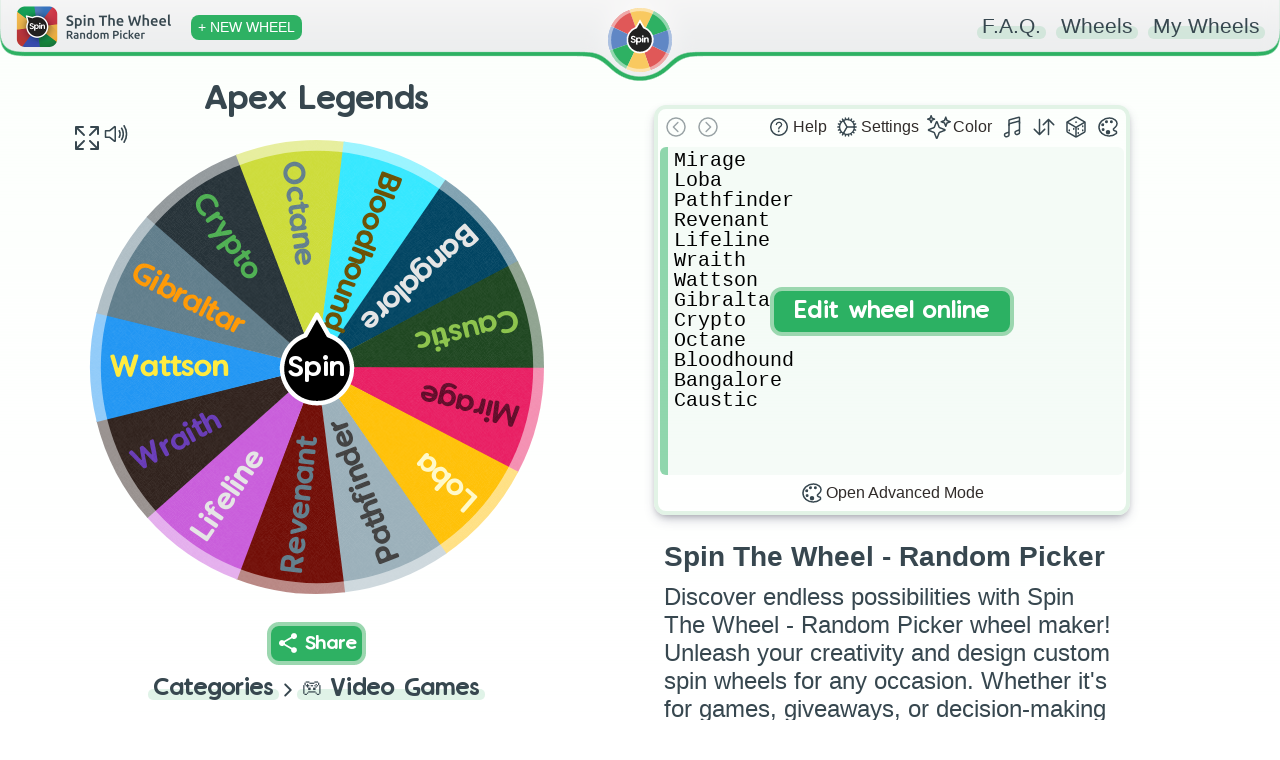

--- FILE ---
content_type: text/html; charset=utf-8
request_url: https://spinthewheel.app/apex-legends-36o8O
body_size: 2690
content:
<!doctype html><html lang="en"><head><link rel="preconnect" href="https://www.googletagmanager.com" crossorigin><link rel="dns-prefetch" href="https://www.googletagmanager.com"><link rel="preconnect" href="https://www.google-analytics.com" crossorigin><link rel="preconnect" href="https://spinthewheel.app/"/><script type="application/ld+json">{
        "@context": "https://schema.org",
        "@type": "WebSite",
        "name": "Spin The Wheel - Random Picker",
        "alternateName": ["Spin The Wheel", "STW"],
        "url": "https://spinthewheel.app/"
      }</script><script async src="https://www.googletagmanager.com/gtag/js?id=G-5RSB97TC0M"></script><script>function gtag(){dataLayer.push(arguments)}window.dataLayer=window.dataLayer||[],gtag("js",new Date),gtag("config","G-5RSB97TC0M")</script><meta charset="utf-8"><link rel="shortcut icon" href="/favicons/favicon.ico"/><link rel="icon" type="image/png" sizes="16x16" href="/favicons/favicon-16x16.png"/><link rel="icon" type="image/png" sizes="32x32" href="/favicons/favicon-32x32.png"/><link rel="icon" type="image/png" sizes="96x96" href="/favicons/favicon-96x96.png"/><link rel="icon" type="image/svg+xml" href="/favicons/favicon.svg"/><link rel="apple-touch-icon" sizes="180x180" href="/favicons/apple-touch-icon.png"/><meta name="apple-mobile-web-app-title" content="Spin The Wheel - Random Picker"/><link rel="manifest" href="/site.webmanifest"/><meta name="viewport" content="width=device-width,initial-scale=1,shrink-to-fit=no,maximum-scale=5"><meta name="theme-color" content="#2eb163"><meta name="color-scheme" content="light"><link rel="manifest" href="/manifest.json"><title>Apex Legends | Spin The Wheel - Random Picker</title><link rel="stylesheet" href="/styles.css?v=260118.1"/><link rel="preload" href="/static/media/VanillaExtractRegularAccents.5bcb5c70169dcc809757.woff2" as="font" type="font/woff2" crossorigin="anonymous"><meta property="og:site_name" content="Spin The Wheel - Random Picker"/><meta name="title" property="og:title" content="Apex Legends | Spin The Wheel - Random Picker" data-react-helmet="true"><meta name="twitter:title" content="Apex Legends | Spin The Wheel - Random Picker"><meta name="description" property="og:description" content="Spin the wheel to randomly choose from these options: Mirage, Loba, Pathfinder, Revenant, Lifeline, Wraith, Wattson, Gibraltar, Crypto, Octane, Bloodhound, Bangalore, Caustic!" data-react-helmet="true"><meta name="twitter:description" content="Spin the wheel to randomly choose from these options: Mirage, Loba, Pathfinder, Revenant, Lifeline, Wraith, Wattson, Gibraltar, Crypto, Octane, Bloodhound, Bangalore, Caustic!"><meta name="image" property="og:image" content="https://spinthewheel.app/assets/images/preview/apex-legends-36o8O.png" data-react-helmet="true"><meta name="twitter:image" content="https://spinthewheel.app/assets/images/preview/apex-legends-36o8O.png"><meta name="twitter:image:alt" content="Apex Legends | Spin The Wheel - Random Picker"><meta property="al:ios:url" content="spinthewheel://apex-legends-36o8O"/><meta property="al:ios:app_name" content="Spin The Wheel - Random Picker"/><meta property="al:ios:app_store_id" content="1467343690"/><meta property="al:android:url" content="spinthewheel://apex-legends-36o8O"/><meta property="al:android:package" content="com.spinthewheeldecider"/><meta property="al:android:app_name" content="Spin The Wheel - Random Picker"/><meta property="al:web:url" content="https://spinthewheel.app/apex-legends-36o8O"/><meta property="al:web:should_fallback" content="true"/><meta name="twitter:card" content="summary_large_image"><meta name="twitter:site" content="@stwapp"><style>div#ssr_wdata,div#ssr_wdata_empty{display:none}</style><style>body{overflow-x:hidden;font-family:-apple-system,BlinkMacSystemFont,"Segoe UI",Roboto,Oxygen,Ubuntu,Cantarell,"Fira Sans","Droid Sans","Helvetica Neue",sans-serif;-webkit-font-smoothing:antialiased;-moz-osx-font-smoothing:grayscale;background:linear-gradient(to top,#ffffff00 0,#fcfffc 100%) fixed;background-repeat:no-repeat;margin:0}</style><script defer="defer" src="/static/js/main.18351924.js"></script><link href="/static/css/main.3856725e.css" rel="stylesheet"></head><body><noscript>You need to enable JavaScript to run this app.</noscript><div id="root"><div class="App" id="App"><header class="App-header"></header><div><div class="App-main" role="main"><div class="row pr-vertical"><div class="col-6 align" style="flex-shrink:0"><div id="fullscreen-div"><div style="position:relative;padding-top:0"><div style="background-color:#ececec;border-radius:7px;height:21px;width:200px;display:block;text-align:center;margin:21px auto 0"></div><div id="wheel-container" class="shape"></div><div class="underwheel-buttons"><div style="place-content:center"><span class="dynamic-link-button" style="width:80px;height:25px;background-color:rgba(128,128,128,.16);border-color:rgba(128,128,128,0)"></span></div></div><div style="background-color:#ececec;border-radius:7px;height:15px;width:120px;display:block;text-align:center;margin:15px auto 0"></div></div></div></div><div class="col-6"><div><div class="wheel-edit"><div class="wheel-edit-container wheel-edit-shadow"><div class="wheel-edit-header" style="height:32px"></div><div class="wheel-edit-content"><div class="wheel-edit-row textarea-full">Mirage
Loba
Pathfinder
Revenant
Lifeline
Wraith
Wattson
Gibraltar 
Crypto
Octane
Bloodhound
Bangalore
Caustic</div><span style="height:34px"></span></div></div></div><div id="app-col" style="padding:10px 30px;text-align:center"><div class="paragraph" style="padding:0;margin-bottom:10px"><div><div style="text-align:start;color:#37474f"><h2 name="ssr_wheel_title" class="wheel-title">Spin The Wheel - Random Picker</h2><div name="ssr_wheel_desc">Discover endless possibilities with Spin The Wheel - Random Picker wheel maker! Unleash your creativity and design custom spin wheels for any occasion. Whether it's for games, giveaways, or decision-making fun, our user-friendly platform lets you create interactive experiences that engage and entertain. Spin the wheel and make your ideas come to life in a dynamic and exciting way!</div></div><div style="margin-top:15px;font-weight:200">Get the FREE app to discover thousands more fun wheels!</div></div></div><div class="app-store-container" style="padding-top:10px"><div class="placeholder"></div></div></div></div></div><div class="pr-3-all" style="height:280px"></div><div id="app-row" style="padding:10px 30px;text-align:center"><div class="paragraph" style="padding:0;margin-bottom:10px"><div><div style="text-align:start;color:#37474f"><h2 name="ssr_wheel_title" class="wheel-title">Spin The Wheel - Random Picker</h2><div name="ssr_wheel_desc">Discover endless possibilities with Spin The Wheel - Random Picker wheel maker! Unleash your creativity and design custom spin wheels for any occasion. Whether it's for games, giveaways, or decision-making fun, our user-friendly platform lets you create interactive experiences that engage and entertain. Spin the wheel and make your ideas come to life in a dynamic and exciting way!</div></div><div style="margin-top:15px;font-weight:200">Get the FREE app to discover thousands more fun wheels!</div></div></div><div class="app-store-container" style="padding-top:10px"><div class="placeholder"></div></div></div></div><div class="row"></div></div></div></div></div><div id="ssr_wdata">{&quot;Title&quot;:&quot;Apex Legends&quot;,&quot;Description&quot;:&quot;&quot;,&quot;FontSize&quot;:16.860000610351562,&quot;LabelsList&quot;:[&quot;Mirage&quot;,&quot;Loba&quot;,&quot;Pathfinder&quot;,&quot;Revenant&quot;,&quot;Lifeline&quot;,&quot;Wraith&quot;,&quot;Wattson&quot;,&quot;Gibraltar &quot;,&quot;Crypto&quot;,&quot;Octane&quot;,&quot;Bloodhound&quot;,&quot;Bangalore&quot;,&quot;Caustic&quot;],&quot;Style&quot;:{&quot;_id&quot;:null,&quot;Type&quot;:0,&quot;Colors&quot;:[&quot;#e91e63&quot;,&quot;#600927&quot;,&quot;#ffc107&quot;,&quot;#fff9c8&quot;,&quot;#9bb0ba&quot;,&quot;#3f3f3f&quot;,&quot;#710d06&quot;,&quot;#607d8b&quot;,&quot;#c95ddb&quot;,&quot;#e5e5e5&quot;,&quot;#30221d&quot;,&quot;#673ab7&quot;,&quot;#2196f3&quot;,&quot;#ffeb3b&quot;,&quot;#ff9800&quot;,&quot;#263238&quot;,&quot;#4caf50&quot;,&quot;#cddc39&quot;,&quot;#34e8ff&quot;,&quot;#694f00&quot;,&quot;#014462&quot;,&quot;#1e4620&quot;,&quot;#8bc34a&quot;],&quot;Data&quot;:[[0,1],[2,3],[4,5],[6,7],[8,9],[10,11],[12,13],[7,14],[15,16],[17,7],[18,19],[20,9],[21,22]],&quot;Space&quot;:null},&quot;ColorLock&quot;:null,&quot;LabelRepeat&quot;:1,&quot;ThumbnailUrl&quot;:&quot;https://spinthewheel.app/assets/images/preview/apex-legends-36o8O.png&quot;,&quot;Confirmed&quot;:true,&quot;TextDisplayType&quot;:null,&quot;Flagged&quot;:false,&quot;DateModified&quot;:&quot;2020-05-23T08:46:25.941Z&quot;,&quot;CategoryId&quot;:12,&quot;Weights&quot;:[],&quot;Sound&quot;:null,&quot;WheelKey&quot;:&quot;apex-legends-36o8O&quot;}</div></body></html>

--- FILE ---
content_type: text/css
request_url: https://spinthewheel.app/static/css/main.3856725e.css
body_size: 5722
content:
.lds{animation:lds-fade-in 1s ease-in;display:table;height:300px;margin:auto;opacity:.6}.lds>div{display:table-cell;vertical-align:middle}.lds-hourglass{display:inline-block;position:relative}.lds-hourglass:before{animation:lds-hourglass 6s infinite;border-color:#2eb163 #0000;border-radius:50%;border-style:solid;border-width:16px;box-sizing:border-box;content:" ";display:block;height:0;margin:0 auto 10px;width:0}.lds-text{animation:lds-color 6s infinite}@keyframes lds-fade-in{0%{opacity:0}to{opacity:.6}}@keyframes lds-hourglass{0%{animation-timing-function:cubic-bezier(.55,.055,.675,.19);border-color:#2eb163 #0000;transform:rotate(0)}12.5%{animation-timing-function:cubic-bezier(.215,.61,.355,1);transform:rotate(900deg)}25%{animation-timing-function:cubic-bezier(.55,.055,.675,.19);border-color:#f9c960 #0000;transform:rotate(5turn)}37.5%{animation-timing-function:cubic-bezier(.215,.61,.355,1);transform:rotate(2700deg)}50%{animation-timing-function:cubic-bezier(.55,.055,.675,.19);border-color:#e05858 #0000;transform:rotate(10turn)}62.5%{animation-timing-function:cubic-bezier(.215,.61,.355,1);transform:rotate(4500deg)}75%{animation-timing-function:cubic-bezier(.55,.055,.675,.19);border-color:#6087c5 #0000;transform:rotate(15turn)}87.5%{animation-timing-function:cubic-bezier(.215,.61,.355,1);transform:rotate(6300deg)}to{border-color:#2eb163 #0000;transform:rotate(20turn)}}@keyframes lds-color{0%{animation-timing-function:cubic-bezier(.55,.055,.675,.19);color:#2eb163}12.5%{animation-timing-function:cubic-bezier(.215,.61,.355,1)}25%{animation-timing-function:cubic-bezier(.55,.055,.675,.19);color:#f9c960}37.5%{animation-timing-function:cubic-bezier(.215,.61,.355,1)}50%{animation-timing-function:cubic-bezier(.55,.055,.675,.19);color:#e05858}62.5%{animation-timing-function:cubic-bezier(.215,.61,.355,1)}75%{animation-timing-function:cubic-bezier(.55,.055,.675,.19);color:#6087c5}87.5%{animation-timing-function:cubic-bezier(.215,.61,.355,1)}to{color:#2eb163}}.ldr-reg{animation:spin-reg 2s linear infinite;border:4px solid #f3f3f3;border-radius:50%;border-top-color:#3d3d3d;box-sizing:border-box;height:100%;width:100%}@keyframes spin-reg{0%{transform:rotate(0deg)}to{transform:rotate(1turn)}}.noselect{-webkit-touch-callout:none;-webkit-user-select:none;user-select:none}.tooltip{border-radius:8px!important;padding:6px!important}.wheel-edit-enable{align-content:center;align-items:center;border-radius:12px;bottom:0;cursor:pointer;display:flex;flex-direction:column;justify-content:center;left:0;overflow:hidden;position:absolute;right:0;top:0;transition:all .5s ease;z-index:100}.wheel-edit-enable:hover{background-color:#ffffffc2}.wheel-edit-enable:hover>span.en-main{background-color:#fff0;border:4px solid #fff0;color:#2cb163;transform:translateY(0) scale(1.3)}.wheel-edit-enable>span.en-main{background-color:#2cb163;border:4px solid #9bd7af;border-radius:12px;color:#fff;font-family:VanillaExtractRegular,ComicBold,sans-serif;font-size:1.25em;padding:10px 20px;transform:translateY(10px);transition:all .5s ease}.wheel-edit-enable>span.en-sub{opacity:0;-webkit-text-decoration:underline solid #b6b6b6;text-decoration:underline solid #b6b6b6;transform:translateY(-10px);transition:all .5s ease}.wheel-edit-enable:hover>span.en-sub{opacity:1;transform:translateY(5px)}.icon-button-text-minimize{display:inline}@media only screen and (min-width:700px) and (max-width:975px){.icon-button-text-minimize{display:none}}@media only screen and (max-width:500px){.icon-button-text-minimize{display:none}}@media only screen and (max-width:700px){.wheel-edit{height:auto}}.wheel-edit-button-shadow{box-shadow:0 1px 3px 0 #0000001a,0 1px 2px 0 #0000000f}.wheel-edit-header>div{align-items:center;display:flex;flex:1 1}.wheel-edit-footer{align-items:center;display:flex;padding:2px}.modal-title{color:#37474f;font-weight:600}.wheel-edit-settings>div{align-items:stretch;display:flex;flex-direction:column;position:relative}.wheel-edit-settings-input{background-color:#fff;border:4px solid #e2f3e6;border-radius:7px;font-size:medium;padding:3px 6px}.wheel-edit-settings-input:hover{border:4px solid #d3f0d9;outline:none}.wheel-edit-settings-input:focus{border:4px solid #9bd7af;outline:none}.wheel-edit-container-overlay{align-content:center;align-items:center;background-color:#fcfffdcc;border-bottom-left-radius:8px;border-bottom-right-radius:8px;bottom:0;display:flex;justify-content:center;left:0;position:absolute;right:0;text-align:center;top:36px;transition:opacity .2s;vertical-align:middle;z-index:200}.wheel-edit-container-overlay.full{border-radius:8px;top:0}.wheel-edit-container-overlay>span{background-color:#2cb163;border-radius:4px;padding:8px 10px}.wheel-edit-modal{align-items:center;bottom:0;display:flex;justify-content:center;left:0;pointer-events:none;position:absolute;right:0;top:0;transform:translateY(150px);transition:opacity .2s,transform .2s ease;z-index:201}.wheel-edit-modal-inner{background-color:#fdfffd;border:4px solid #e2f3e6;border-radius:12px;display:flex;flex-direction:column;justify-content:space-between;max-width:80%;min-height:200px;min-width:200px;padding:8px;pointer-events:all;transition:min-height .2s}.wheel-edit-modal-title{font-size:larger;margin:4px 4px 8px;text-align:center}.wheel-edit-modal-text{text-align:center}.wheel-edit-modal-buttons{display:flex;flex-direction:column}.wheel-edit-modal-button{align-items:center;background-color:#f7f7f7;border-left:8px solid;border-radius:6px;cursor:pointer;display:flex;height:26px;justify-content:center;margin:3px;padding:4px 6px;transition:background-color .1s}.wheel-edit-modal-button:hover{background-color:#eee;transition:background-color .1s}.wheel-edit-modal-button>span{transition:transform .1s}.wheel-edit-modal-button:hover>span{transform:scale(1.075);transition:transform .1s}.wheel-edit-alert-colorlock-btn{background-color:#fff;border-radius:8px;box-shadow:0 6px 24px 0 #0000000d,0 0 0 1px #00000014;cursor:pointer;margin:4px 0;overflow:hidden;padding:4px;position:relative}.wheel-edit-alert-colorlock-btn:hover{background-color:#e8f9ed}.wheel-edit-alert-colorlock-btn>.btn-main{margin-top:-4px;transition:all .2s}.wheel-edit-alert-colorlock-btn>.btn-info{color:#585858;font-size:small;margin:4px 0}.wheel-edit-alert-colorlock-btn>svg{height:32px;transition:all .2s;width:32px}.wheel-edit-alert-colorlock-btn:hover>.btn-main,.wheel-edit-alert-colorlock-btn:hover>svg{color:#6087c5;transform:scale(1.1);transition:all .2s}.wheel-edit-alert-colorlock-btn:hover>.btn-info{color:#000}.wheel-edit-list{font-family:VanillaExtractRegular,ComicBold,sans-serif;max-height:329px;overflow:auto;overflow-x:hidden;padding-bottom:1px;text-align:left}.wheel-edit-row-container{align-items:center;display:flex;position:relative}span.wheel-edit-reorder{background:#ffffff80;border-bottom-left-radius:6px;border-top-left-radius:6px;color:#000;cursor:grab;display:flex;font-size:1.5em;height:28px;justify-content:center;left:0;line-height:1;margin-left:2px;position:absolute;transition:color .15s ease;width:18px}span.wheel-edit-reorder:hover{opacity:.5}span.wheel-edit-reorder:active{cursor:grabbing}span.wheel-edit-reorder:before{content:"\2195\FE0E";font-family:Courier New,Arial;font-variant-emoji:text}.wheel-edit-row:focus{outline:none}.wheel-edit-row.textarea-new{background-color:#eee;border-left-color:#acacac;height:24px;line-height:24px;margin:0 2px;overflow:hidden;padding-left:6px;resize:none}.wheel-edit-row.textarea-new:focus{background-color:#e3f3e7;border-left-color:#2bb26380}.wheel-edit-row.textarea-new::placeholder{color:#acacac;padding-top:1px}.wheel-edit-row.textarea-new:focus::placeholder{color:#15834380}.wheel-edit-colorlock-recommended{background:#e8f9ed;border-radius:6px;border-bottom-right-radius:0;border-top-right-radius:0;color:#019f42;font-size:.75em;padding:2px 5px;position:absolute;right:-1px;top:4px}.wheel-edit-weight-number{background:#fdfffd;border-bottom-right-radius:5px;border-top-left-radius:4px;bottom:0;color:#6800ad;font-family:Segoe UI,Roboto,Oxygen,Ubuntu,Cantarell,Fira Sans,Droid Sans,Helvetica Neue,sans-serif;font-size:8pt;height:50%;padding:0 2px;position:absolute;right:0;text-align:center}.wheel-edit-icon-button{align-items:center;cursor:pointer;display:flex;justify-content:center;padding:4px;transition:all .1s ease-in}.wheel-edit-icon-button.disabled{opacity:.5;pointer-events:none}.wheel-edit-icon-button:hover{background:#e2f3e6!important;border-radius:6px;transition:all .1s ease-in}.wheel-edit-icon-button:active{opacity:.65;transition:all .05s ease-in}.wheel-edit-icon-button:hover .style-prw,.wheel-edit-icon-button:hover svg{transform:scale(1.1);transition:transform all .1s}.wheel-edit-icon-button:hover svg.green{color:#2eb163}.wheel-edit-icon-button:hover svg.yellow{color:#f9c960}.wheel-edit-icon-button:hover svg.red{color:#e05858}.wheel-edit-icon-button:hover svg.blue{color:#6087c5}.wheel-edit-icon-button:hover svg.purple{color:#673ab7}.wheel-edit-icon-button:hover svg.orange{color:#e27802}.wheel-edit-icon-button svg{height:24px;transition:all .1s ease-in;width:24px}.wheel-edit-icon-button .style-prw{height:32px;transition:all .1s ease-in;width:32px}@font-face{font-display:swap;font-family:VanillaExtractRegular;font-weight:100;src:url(/static/media/VanillaExtractRegularAccents.5bcb5c70169dcc809757.woff2) format("woff2"),url(/static/media/VanillaExtractRegularAccents.806f5499024ba6bd6e5d.woff) format("woff")}@font-face{font-display:swap;font-family:ComicBold;font-weight:700;src:local("Comic Sans MS")}body:has(.theater-mode){overflow:hidden}body.ReactModal__Body--open{overflow:hidden}.App .App-header{pointer-events:none;position:fixed;transition:all .5s ease;width:100%;z-index:300}.border-green{border-color:#2eb163!important;transition:.5s}.border-yellow{border-color:#f9c960!important;transition:.5s}.border-red{border-color:#e05858!important;transition:.5s}.border-blue{border-color:#6087c5!important;transition:.5s}.border-opc-green{border-color:#2eb16220!important;transition:.5s}.border-opc-yellow{border-color:#f9c96020!important;transition:.5s}.border-opc-red{border-color:#e0585820!important;transition:.5s}.border-opc-blue{border-color:#6087c520!important;transition:.5s}#svg-header-border{transition:all .5s ease}#svg-header-border.green{fill:#2eb163}#svg-header-border.yellow{fill:#f9c960}#svg-header-border.red{fill:#e05858}#svg-header-border.blue{fill:#6087c5}.left{align-items:center;display:none;left:0;padding:4px 13px 0;pointer-events:auto;position:absolute;top:0}.left.min{display:block;padding:16px 10px 0}.left.min .add-new{padding:4px 5px}.right{padding:14px 20px;pointer-events:auto;position:absolute;right:0;top:0}.right .contact-link,.right .faq-link{display:none}.add-new{border-radius:8px;color:#fff;font-family:inherit;font-size:.85em;font-weight:500;padding:5px 7px;transform:scale(1);transition:opacity .15s ease,transform .25s ease,background-color .5s ease!important}.add-new:hover{transform:scale(1.075)}.add-new:active{opacity:.75}.left:after,.right:after{clear:both;content:"";display:table}.spin-logo{height:64px;left:50%;margin-left:-44px;padding:6px;top:0;width:64px}.spin-logo,.spin-logo img{position:absolute}.App .App-footer{border:0;border-top-style:dotted;border-top-width:7px;display:block;margin:0 30px 30px;padding-top:30px;position:relative}.App:has(#page-loading) .App-footer{display:none}.svg-header{pointer-events:none}svg{overflow:visible}.App-header a{color:#37474f;text-decoration:none}.wheel-middle:hover{opacity:.5}.blob-anim{animation:bounce 1s ease-out}.blob-pos{transform:translate(50%);transition:transform .5s ease}@media only screen and (max-width:699px){.blob-pos{transform:translate(100px)}}@keyframes bounce{0%{opacity:0;transform:translateY(-100%)}25%{opacity:0;transform:translateY(-100%)}50%{opacity:1;transform:translateY(6%)}80%{transform:translateY(-1.5%)}to{transform:translate(0)}}.row{display:inline;width:100%}.row>div{display:inline-block;vertical-align:middle}[class*=col-]{width:100%}.app-store-container img{border-radius:0!important;box-shadow:none!important;height:40px;width:auto!important}.App-footer .contact-link{margin-top:10px}.App-footer * a{display:inline-block;margin-bottom:10px}@media only screen and (min-width:700px){.col-1{width:8.33%}.col-2{width:16.66%}.col-3{width:25%}.col-4{width:33.33%}.col-5{width:41.66%}.col-6{width:49.5%}.col-7{width:58.33%}.col-8{width:66.66%}.col-9{width:75%}.col-10{width:83.33%}.col-11{width:91.66%}.col-12{width:100%}.left{display:flex}.left.min{display:none}.App-footer .contact-link{margin-top:0}.App-footer .contact-link>span{float:right}}@media only screen and (min-width:480px){.right .faq-link{display:inline}}@media only screen and (min-width:450px){.app-store-container img{height:50px}}@media only screen and (min-width:350px){.right .contact-link{display:inline}}.transition-1-3{transition:all .33s ease}.wheel-knob{transition:all .25s ease}.wheel-knob:hover{cursor:pointer;transform:scale(1.1)}.cone-overlay{opacity:0;pointer-events:none;transition:opacity .3s ease-out}.cone-overlay.visible{opacity:.75;transition:opacity .5s ease-in}@keyframes opacity-flash{0%{opacity:1}16.667%{opacity:.33}33.333%{opacity:.8}50%{opacity:.33}66.667%{opacity:.8}83.333%{opacity:.33}to{opacity:1}}.innerWheelContainer{height:100%}.title{color:#37474f;display:inline-block;font-family:VanillaExtractRegular,ComicBold,sans-serif;font-size:1.17em;font-weight:100;margin:0;position:relative}.title.underline{border:dotted #0000;border-width:0 0 7px}.title.marked:before{border-radius:7px;bottom:-2.5%;content:"";display:block;height:52.5%;left:-5px;opacity:.15;position:absolute;right:-5px;transition:height .33s ease,opacity .33s ease,background-color .5s ease;z-index:-1}.title.marked:hover:before{cursor:pointer;height:105%;opacity:.215}.dynamic-background{transition:background-color .5s ease}.dynamic-background.before-green:before,.dynamic-background.bg-green{background-color:#2eb163}.dynamic-background.before-yellow:before,.dynamic-background.bg-yellow{background-color:#f9c960}.dynamic-background.before-red:before,.dynamic-background.bg-red{background-color:#e05858}.dynamic-background.before-blue:before,.dynamic-background.bg-blue{background-color:#6087c5}.dynamic-link-button{align-items:center;background-color:#2eb163;border:4px solid #9bd7af;border-radius:12px;color:#fff;display:inline-flex;font-family:VanillaExtractRegular,ComicBold,sans-serif;padding:5px;position:relative;transition:all .35s}.dynamic-link-button:hover{background-color:#5f87c5!important;border:4px solid #acc1e1!important;transition:all .35s}.dynamic-link-button.flash-when-active:active{background-color:#f2eb22!important;border:4px solid #eeebc6!important;transition:all .2s}.fade-enter{opacity:0;z-index:1}.fade-enter.fade-enter-active{opacity:1;transition:all .25s ease-in}.fade-exit{display:none}.col-block{margin-bottom:40px;text-align:center}.col-block img{border-radius:30px;box-shadow:3px 3px 10px 0 #00000026;max-width:500px;width:80%}.list{padding:0 30px}.list ul{list-style-type:none;padding:0;text-align:left}.list ul li{margin-bottom:10px}.list ul li:last-child{margin-bottom:0}.list ul li>div,.list.overview ul li{color:#4e5254;font-family:inherit;font-size:18px;font-weight:300}.list .wheel-desc{-webkit-line-clamp:3;line-clamp:3;-webkit-box-orient:vertical;display:-webkit-box;overflow:hidden;text-overflow:ellipsis}.wheel-desc strong{font-weight:500}.wheel-desc h3{font-size:1.05em;margin:0 0 10px}.wheel-desc ul{margin:0;white-space:normal}.list ul li>a img{float:left;height:45px;margin-left:-5px;margin-right:10px;width:45px}.list ul li>a.d-table{display:table-cell;text-decoration:none}.list.overview ul{margin:1em auto;max-width:500px}.list.overview ul li{border-left-style:dotted;border-left-width:5px;margin-bottom:20px;margin-left:5px;padding-left:10px;transition:border-left-color .5s ease}.overview.border-left-green ul li{border-left-color:#2eb163}.overview.border-left-yellow ul li{border-left-color:#f9c960}.overview.border-left-red ul li{border-left-color:#e05858}.overview.border-left-blue ul li{border-left-color:#6087c5}.bold{font-weight:700;transition:color .5s ease}.color-green{color:#2eb163}.color-yellow{color:#f9c960}.color-red{color:#e05858}.color-blue{color:#6087c5}.ReactModal__Overlay{opacity:0}.ReactModal__Overlay--after-open{opacity:1;transition:opacity .25s ease;z-index:5000}.modal-fade{background-color:#ffffffd9;bottom:-40px;left:0;position:absolute;right:0;top:0}.modal-container{margin:0 auto;max-width:500px;padding:40px;position:relative}.icon{background-size:cover;display:inline-block;height:24px;margin-bottom:1px;margin-right:5px;vertical-align:sub;width:24px}.icon.import{background-image:url(/static/media/import.d61654779fce2994a2e4.svg)}.icon.share{background-image:url(/static/media/share.2cf8dcd97ea90e57d15b.svg)}.icon.edit{background-image:url(/static/media/construct.76c95113be76932770ce.svg);margin-right:6px}@keyframes fadeIn{0%{opacity:0;transform:translateY(50%);-webkit-transform:translateY(50%)}to{opacity:1;transform:translateY(0);-webkit-transform:translateY(0)}}#wheel-container{animation:spinIn .5s cubic-bezier(.175,.885,.32,1.275),opacityAnim .5s ease-in}@keyframes spinIn{0%{opacity:0;transform:translateY(20%);-webkit-transform:translateY(20%)}to{opacity:1;transform:translateY(0);-webkit-transform:translateY(0)}}@keyframes opacityAnim{0%{opacity:0}to{opacity:1}}#wheel-container-browse,#wheel-container-import-link,#wheel-container-title,.category-arrow{-webkit-animation-duration:.5s;animation-duration:.5s;-webkit-animation-name:fadeIn;animation-name:fadeIn;-webkit-animation-timing-function:cubic-bezier(.175,.885,.32,1.275);animation-timing-function:cubic-bezier(.175,.885,.32,1.275)}#wheel-container-title>h1.edit,#wheel-container-title>h2.edit{cursor:text;text-decoration:underline;-webkit-text-decoration-color:#2eb163;text-decoration-color:#2eb163;-webkit-text-decoration-style:dotted;text-decoration-style:dotted;text-decoration-thickness:20%}.spin-logo-spin-anim{animation:logo-spin 2.5s cubic-bezier(0,1,1,1)}@keyframes logo-spin{to{transform:rotate(10turn)}}.title.grey{color:#777}#wheel-container-browse{display:inline-block;text-align:center}.category-arrow{margin:0 4px;width:20px}.category{display:flex;flex-direction:row}.category>#c-icon{font-size:32px;margin-right:10px}.wheel-share-container{bottom:0;left:0;pointer-events:none;position:absolute;right:0;text-align:center;z-index:9999}.wheel-share-container:before{content:"";display:inline-block;height:100%;vertical-align:middle}.wheel-share-container>div{-webkit-animation-duration:.33s;animation-duration:.33s;-webkit-animation-name:fadeIn;animation-name:fadeIn;-webkit-animation-timing-function:cubic-bezier(.175,.885,.32,1.275);animation-timing-function:cubic-bezier(.175,.885,.32,1.275);border:4px solid #0000;border-radius:15px;box-shadow:0 0 10px 1px #000000a6;-moz-box-shadow:0 0 10px 1px #000000a6;-webkit-box-shadow:0 0 10px 1px #000000a6;display:inline-block;font-size:15px;line-height:17px;margin:10px;pointer-events:all;vertical-align:middle}@media only screen and (max-width:700px){.wheel-share-container>div{font-size:13px!important;line-height:15px!important}.wheel-share-container .ws-share-single,.wheel-share-container>div>div.ws-top>div.ws-text{padding:8px!important}.wheel-share-container .ws-share-left{background-position:3px 3px!important;width:6px!important}.wheel-share-container .ws-share-container,.wheel-share-container .ws-share-url>input{height:26px!important}.wheel-share-container .ws-share-right{padding:5px!important}}.wheel-share-container .ws-top{border-radius:10px 10px 0 0;font-family:VanillaExtractRegular,ComicBold,sans-serif}.wheel-share-container .ws-top>.ws-text{padding:10px}.wheel-share-container .ws-bottom{background-color:#000000bf;border-radius:0 0 10px 10px;color:#fff}.wheel-share-container .ws-share-container{display:table;height:30px;margin:0 auto}.wheel-share-container .ws-share-left{background:url(/static/media/share.2cf8dcd97ea90e57d15b.svg) no-repeat;background-position:5px 5px;background-size:20px;display:table-cell;opacity:.85;padding:10px;width:10px}.wheel-share-container .ws-share-url{height:100%;padding:0}.wheel-share-container .ws-share-url>input{border:none;font-size:12px;height:30px;padding:0 5px}.wheel-share-container .ws-share-url>input:focus{outline-width:0}.wheel-share-container .ws-share-right{border-bottom-right-radius:10px;cursor:pointer;display:table-cell;font-weight:700;opacity:.85;padding:6px;vertical-align:bottom}.wheel-share-container .ws-share-right:hover{background-color:#6496edf2;transition:all .15s ease}.wheel-share-container .ws-share-right.copied{background-color:#008000f2;transition:all .15s ease}.wheel-share-container .ws-text{-webkit-box-orient:vertical;-webkit-line-clamp:4;display:-webkit-box;min-width:150px;overflow:hidden;text-overflow:ellipsis}.wheel-share-container .ws-share-single{cursor:pointer;font-weight:700;padding:10px}.wheel-share-container .ws-share-single:hover{background-color:#6496edf2;border-radius:0 0 10px 10px;transition:all .15s ease}@keyframes opcIn{0%{opacity:0}to{opacity:1}}.wheel-share-url>input{animation:opcIn .2s ease-in;border:none;border-radius:5px;font-size:1em;height:25px;padding:0 5px;transition:all .35s}.wheel-share-url>input:focus{outline-width:0}.dynamic-link-button:hover * input{color:#5f87c5!important}.wheel-list-tooltip{border-radius:8px!important;padding:5px!important}@keyframes opcSlideIn{0%{opacity:0;transform:translateY(-50%)}to{opacity:1;transform:translateY(0)}}.my-wheels-container{animation:opcSlideIn .25s ease-out;background-color:#f4f4f4;border:4px solid;border-radius:12px;padding:10px;pointer-events:all;position:absolute;right:10px;top:63px;z-index:-1}.my-wheels-section>div.mw-title{height:32px;padding:5px;text-align:center}.my-wheels-section>div.mw-title>span{border:dotted #0000;border-width:0 0 6px;color:#37474f;font-family:VanillaExtractRegular,ComicBold,sans-serif}.my-wheels-section>div{overflow:auto}.my-wheels-item{align-content:center;align-items:center;background-color:#f4f4f4;border-bottom:1px solid #d5d5d5;cursor:pointer;display:flex;justify-content:space-between;margin:5px;padding:5px 0;transition:border-bottom .1s ease-in}.mw-main{transition:all .1s ease-in}.mw-main .mw-name{font-size:1em;margin-right:-2px;max-width:200px;overflow:hidden;padding-right:6px;text-overflow:ellipsis;white-space:nowrap}.mw-main .mw-name.long{max-width:300px}.mw-main .mw-date{color:#767676;font-size:.75em}.my-wheels-item:hover{border-bottom:1px solid #a9a9a9}.my-wheels-item:hover div.mw-main{transform:translateX(8px)}.my-wheels-item>div>div.mw-img{display:flex}.my-wheels-item>div>div.mw-img>img{border-radius:16px;margin-right:6px}.my-wheels-item>div>div.mw-img>img,.style-prw{box-shadow:0 2px 4px 0 #63636366;height:32px;width:32px}.style-prw{border-radius:8px;margin:4px;overflow:hidden}.style-prw.s{border-radius:6px;height:24px;width:24px}.style-prw>div{display:inline-block;margin:0}.style-prw>div>div{align-items:center;display:flex;height:16px;justify-content:center;width:16px}.style-prw.s>div>div{height:12px;width:12px}.style-prw>div>div>div{border-radius:4px;height:7px;width:7px}.style-prw.s>div>div>div{height:5px;width:5px}.style-prw-btn{cursor:pointer;transition:transform .125s ease-in}.style-prw-btn:hover{transform:scale(1.2)}.style-prw-btn:active{opacity:.65}.my-wheels-shadow{box-shadow:0 6px 12px -2px #32325d40,0 3px 7px -3px #0000004d}.svg-icon{align-self:center;border:1px solid #7f7f7f40;border-radius:6px;cursor:pointer;display:inline-block;margin:2px;min-height:26px;min-width:26px;position:relative}.svg-icon,.svg-icon:hover{transition:transform .125s ease-in}.svg-icon:hover{transform:scale(1.125)}.svg-icon-img{height:18px;padding:3px 4px 0;width:18px}.wheel-controls{align-items:center;display:flex;position:absolute;z-index:200}.fullscreen-btn{animation:opacityAnim .5s forwards;-webkit-animation:opacityAnim .5s forwards;animation-delay:.65s;-webkit-animation-delay:.65s;height:32px;opacity:0;width:32px}.fullscreen-btn svg{transition:color .1s ease-in}.fullscreen-btn:hover svg{color:#6087c5}.fullscreen-poweredby{bottom:10px;left:0;position:absolute;right:0;text-align:center}.theater-mode{background:#fff;bottom:0;left:0;position:absolute;right:0;top:0;width:100%;z-index:9999999999}.col-6:has(>.theater-mode:first-child){width:100%!important}.sound-slider{background-color:#fff;border:1px solid #6087c6;border-radius:10px;opacity:0;padding:1px 4px 3px;transition:opacity .2s ease,visibility .2s;visibility:hidden}.sound-control:hover .sound-slider{opacity:1;visibility:visible}.slider-input{cursor:pointer;height:10px;width:100px}.wheel-error{display:flex;flex-direction:column;font-size:20px;justify-content:center;margin-bottom:10px;padding:40px;text-align:center;width:auto}@media only screen and (min-width:700px) and (max-width:950px){.wheel-error{width:180%}}.hidden-input{height:0;left:0;opacity:0;overflow:hidden;position:absolute;top:24px;width:0}#wheel-slices-text{font-family:VanillaExtractRegular,ComicBold,sans-serif}#wheel-slices-fill>path,#wheel-slices-text>text{opacity:1;transition:opacity .33s ease}#wheel-slices-fill>path.win,#wheel-slices-text>text.win{animation-duration:1s;animation-name:opacity-flash}

--- FILE ---
content_type: application/javascript
request_url: https://spinthewheel.app/static/js/main.18351924.js
body_size: 232233
content:
/*! For license information please see main.18351924.js.LICENSE.txt */
(()=>{var e={69(e,t,n){!function(){var t=n(8729),r=n(4309).utf8,i=n(8412),o=n(4309).bin,a=function(e,n){e.constructor==String?e=n&&"binary"===n.encoding?o.stringToBytes(e):r.stringToBytes(e):i(e)?e=Array.prototype.slice.call(e,0):Array.isArray(e)||e.constructor===Uint8Array||(e=e.toString());for(var s=t.bytesToWords(e),l=8*e.length,c=1732584193,u=-271733879,f=-1732584194,d=271733878,p=0;p<s.length;p++)s[p]=16711935&(s[p]<<8|s[p]>>>24)|4278255360&(s[p]<<24|s[p]>>>8);s[l>>>5]|=128<<l%32,s[14+(l+64>>>9<<4)]=l;var h=a._ff,y=a._gg,m=a._hh,v=a._ii;for(p=0;p<s.length;p+=16){var g=c,b=u,w=f,k=d;c=h(c,u,f,d,s[p+0],7,-680876936),d=h(d,c,u,f,s[p+1],12,-389564586),f=h(f,d,c,u,s[p+2],17,606105819),u=h(u,f,d,c,s[p+3],22,-1044525330),c=h(c,u,f,d,s[p+4],7,-176418897),d=h(d,c,u,f,s[p+5],12,1200080426),f=h(f,d,c,u,s[p+6],17,-1473231341),u=h(u,f,d,c,s[p+7],22,-45705983),c=h(c,u,f,d,s[p+8],7,1770035416),d=h(d,c,u,f,s[p+9],12,-1958414417),f=h(f,d,c,u,s[p+10],17,-42063),u=h(u,f,d,c,s[p+11],22,-1990404162),c=h(c,u,f,d,s[p+12],7,1804603682),d=h(d,c,u,f,s[p+13],12,-40341101),f=h(f,d,c,u,s[p+14],17,-1502002290),c=y(c,u=h(u,f,d,c,s[p+15],22,1236535329),f,d,s[p+1],5,-165796510),d=y(d,c,u,f,s[p+6],9,-1069501632),f=y(f,d,c,u,s[p+11],14,643717713),u=y(u,f,d,c,s[p+0],20,-373897302),c=y(c,u,f,d,s[p+5],5,-701558691),d=y(d,c,u,f,s[p+10],9,38016083),f=y(f,d,c,u,s[p+15],14,-660478335),u=y(u,f,d,c,s[p+4],20,-405537848),c=y(c,u,f,d,s[p+9],5,568446438),d=y(d,c,u,f,s[p+14],9,-1019803690),f=y(f,d,c,u,s[p+3],14,-187363961),u=y(u,f,d,c,s[p+8],20,1163531501),c=y(c,u,f,d,s[p+13],5,-1444681467),d=y(d,c,u,f,s[p+2],9,-51403784),f=y(f,d,c,u,s[p+7],14,1735328473),c=m(c,u=y(u,f,d,c,s[p+12],20,-1926607734),f,d,s[p+5],4,-378558),d=m(d,c,u,f,s[p+8],11,-2022574463),f=m(f,d,c,u,s[p+11],16,1839030562),u=m(u,f,d,c,s[p+14],23,-35309556),c=m(c,u,f,d,s[p+1],4,-1530992060),d=m(d,c,u,f,s[p+4],11,1272893353),f=m(f,d,c,u,s[p+7],16,-155497632),u=m(u,f,d,c,s[p+10],23,-1094730640),c=m(c,u,f,d,s[p+13],4,681279174),d=m(d,c,u,f,s[p+0],11,-358537222),f=m(f,d,c,u,s[p+3],16,-722521979),u=m(u,f,d,c,s[p+6],23,76029189),c=m(c,u,f,d,s[p+9],4,-640364487),d=m(d,c,u,f,s[p+12],11,-421815835),f=m(f,d,c,u,s[p+15],16,530742520),c=v(c,u=m(u,f,d,c,s[p+2],23,-995338651),f,d,s[p+0],6,-198630844),d=v(d,c,u,f,s[p+7],10,1126891415),f=v(f,d,c,u,s[p+14],15,-1416354905),u=v(u,f,d,c,s[p+5],21,-57434055),c=v(c,u,f,d,s[p+12],6,1700485571),d=v(d,c,u,f,s[p+3],10,-1894986606),f=v(f,d,c,u,s[p+10],15,-1051523),u=v(u,f,d,c,s[p+1],21,-2054922799),c=v(c,u,f,d,s[p+8],6,1873313359),d=v(d,c,u,f,s[p+15],10,-30611744),f=v(f,d,c,u,s[p+6],15,-1560198380),u=v(u,f,d,c,s[p+13],21,1309151649),c=v(c,u,f,d,s[p+4],6,-145523070),d=v(d,c,u,f,s[p+11],10,-1120210379),f=v(f,d,c,u,s[p+2],15,718787259),u=v(u,f,d,c,s[p+9],21,-343485551),c=c+g>>>0,u=u+b>>>0,f=f+w>>>0,d=d+k>>>0}return t.endian([c,u,f,d])};a._ff=function(e,t,n,r,i,o,a){var s=e+(t&n|~t&r)+(i>>>0)+a;return(s<<o|s>>>32-o)+t},a._gg=function(e,t,n,r,i,o,a){var s=e+(t&r|n&~r)+(i>>>0)+a;return(s<<o|s>>>32-o)+t},a._hh=function(e,t,n,r,i,o,a){var s=e+(t^n^r)+(i>>>0)+a;return(s<<o|s>>>32-o)+t},a._ii=function(e,t,n,r,i,o,a){var s=e+(n^(t|~r))+(i>>>0)+a;return(s<<o|s>>>32-o)+t},a._blocksize=16,a._digestsize=16,e.exports=function(e,n){if(void 0===e||null===e)throw new Error("Illegal argument "+e);var r=t.wordsToBytes(a(e,n));return n&&n.asBytes?r:n&&n.asString?o.bytesToString(r):t.bytesToHex(r)}}()},81(e,t,n){"use strict";n.d(t,{A:()=>o});var r=n(9950),i=n(4414);const o=r.memo(e=>{let{name:t,color:n,className:r,style:o}=e;if(Object.keys(a).includes(t)){const e="0 0 512 512";return(0,i.jsx)("svg",{color:null!==n&&void 0!==n?n:"#37474f",className:null!==r&&void 0!==r?r:"",style:null!==o&&void 0!==o?o:{},xmlns:"http://www.w3.org/2000/svg",viewBox:e,children:a[t]})}return console.warn("Icon with name '".concat(t,"' not found.")),(0,i.jsx)("span",{children:"[?]"})}),a={duplicate:(0,i.jsxs)(i.Fragment,{children:[(0,i.jsx)("rect",{x:"128",y:"128",width:"336",height:"336",rx:"57",ry:"57",fill:"none",stroke:"currentColor",strokeLinejoin:"round",strokeWidth:"32"}),(0,i.jsx)("path",{d:"M383.5 128l.5-24a56.16 56.16 0 00-56-56H112a64.19 64.19 0 00-64 64v216a56.16 56.16 0 0056 56h24M296 216v160M376 296H216",fill:"none",stroke:"currentColor",strokeLinecap:"round",strokeLinejoin:"round",strokeWidth:"32"})]}),remove:(0,i.jsxs)(i.Fragment,{children:[(0,i.jsx)("path",{d:"M112 112l20 320c.95 18.49 14.4 32 32 32h184c17.67 0 30.87-13.51 32-32l20-320",fill:"none",stroke:"currentColor",strokeLinecap:"round",strokeLinejoin:"round",strokeWidth:"32"}),(0,i.jsx)("path",{stroke:"currentColor",strokeLinecap:"round",strokeMiterlimit:"10",strokeWidth:"32",d:"M80 112h352"}),(0,i.jsx)("path",{d:"M192 112V72h0a23.93 23.93 0 0124-24h80a23.93 23.93 0 0124 24h0v40M256 176v224M184 176l8 224M328 176l-8 224",fill:"none",stroke:"currentColor",strokeLinecap:"round",strokeLinejoin:"round",strokeWidth:"32"})]}),cog:(0,i.jsx)(i.Fragment,{children:(0,i.jsx)("path",{fill:"currentColor",d:"M456.7 242.27l-26.08-4.2a8 8 0 01-6.6-6.82c-.5-3.2-1-6.41-1.7-9.51a8.08 8.08 0 013.9-8.62l23.09-12.82a8.05 8.05 0 003.9-9.92l-4-11a7.94 7.94 0 00-9.4-5l-25.89 5a8 8 0 01-8.59-4.11q-2.25-4.2-4.8-8.41a8.16 8.16 0 01.7-9.52l17.29-19.94a8 8 0 00.3-10.62l-7.49-9a7.88 7.88 0 00-10.5-1.51l-22.69 13.63a8 8 0 01-9.39-.9c-2.4-2.11-4.9-4.21-7.4-6.22a8 8 0 01-2.5-9.11l9.4-24.75A8 8 0 00365 78.77l-10.2-5.91a8 8 0 00-10.39 2.21l-16.64 20.84a7.15 7.15 0 01-8.5 2.5s-5.6-2.3-9.8-3.71A8 8 0 01304 87l.4-26.45a8.07 8.07 0 00-6.6-8.42l-11.59-2a8.07 8.07 0 00-9.1 5.61l-8.6 25.05a8 8 0 01-7.79 5.41h-9.8a8.07 8.07 0 01-7.79-5.41l-8.6-25.05a8.07 8.07 0 00-9.1-5.61l-11.59 2a8.07 8.07 0 00-6.6 8.42l.4 26.45a8 8 0 01-5.49 7.71c-2.3.9-7.3 2.81-9.7 3.71-2.8 1-6.1.2-8.8-2.91l-16.51-20.34A8 8 0 00156.75 73l-10.2 5.91a7.94 7.94 0 00-3.3 10.09l9.4 24.75a8.06 8.06 0 01-2.5 9.11c-2.5 2-5 4.11-7.4 6.22a8 8 0 01-9.39.9L111 116.14a8 8 0 00-10.5 1.51l-7.49 9a8 8 0 00.3 10.62l17.29 19.94a8 8 0 01.7 9.52q-2.55 4-4.8 8.41a8.11 8.11 0 01-8.59 4.11l-25.89-5a8 8 0 00-9.4 5l-4 11a8.05 8.05 0 003.9 9.92L85.58 213a7.94 7.94 0 013.9 8.62c-.6 3.2-1.2 6.31-1.7 9.51a8.08 8.08 0 01-6.6 6.82l-26.08 4.2a8.09 8.09 0 00-7.1 7.92v11.72a7.86 7.86 0 007.1 7.92l26.08 4.2a8 8 0 016.6 6.82c.5 3.2 1 6.41 1.7 9.51a8.08 8.08 0 01-3.9 8.62L62.49 311.7a8.05 8.05 0 00-3.9 9.92l4 11a7.94 7.94 0 009.4 5l25.89-5a8 8 0 018.59 4.11q2.25 4.2 4.8 8.41a8.16 8.16 0 01-.7 9.52l-17.29 19.96a8 8 0 00-.3 10.62l7.49 9a7.88 7.88 0 0010.5 1.51l22.69-13.63a8 8 0 019.39.9c2.4 2.11 4.9 4.21 7.4 6.22a8 8 0 012.5 9.11l-9.4 24.75a8 8 0 003.3 10.12l10.2 5.91a8 8 0 0010.39-2.21l16.79-20.64c2.1-2.6 5.5-3.7 8.2-2.6 3.4 1.4 5.7 2.2 9.9 3.61a8 8 0 015.49 7.71l-.4 26.45a8.07 8.07 0 006.6 8.42l11.59 2a8.07 8.07 0 009.1-5.61l8.6-25a8 8 0 017.79-5.41h9.8a8.07 8.07 0 017.79 5.41l8.6 25a8.07 8.07 0 009.1 5.61l11.59-2a8.07 8.07 0 006.6-8.42l-.4-26.45a8 8 0 015.49-7.71c4.2-1.41 7-2.51 9.6-3.51s5.8-1 8.3 2.1l17 20.94A8 8 0 00355 439l10.2-5.91a7.93 7.93 0 003.3-10.12l-9.4-24.75a8.08 8.08 0 012.5-9.12c2.5-2 5-4.1 7.4-6.21a8 8 0 019.39-.9L401 395.66a8 8 0 0010.5-1.51l7.49-9a8 8 0 00-.3-10.62l-17.29-19.94a8 8 0 01-.7-9.52q2.55-4.05 4.8-8.41a8.11 8.11 0 018.59-4.11l25.89 5a8 8 0 009.4-5l4-11a8.05 8.05 0 00-3.9-9.92l-23.09-12.82a7.94 7.94 0 01-3.9-8.62c.6-3.2 1.2-6.31 1.7-9.51a8.08 8.08 0 016.6-6.82l26.08-4.2a8.09 8.09 0 007.1-7.92V250a8.25 8.25 0 00-7.27-7.73zM256 112a143.82 143.82 0 01139.38 108.12A16 16 0 01379.85 240H274.61a16 16 0 01-13.91-8.09l-52.1-91.71a16 16 0 019.85-23.39A146.94 146.94 0 01256 112zM112 256a144 144 0 0143.65-103.41 16 16 0 0125.17 3.47L233.06 248a16 16 0 010 15.87l-52.67 91.7a16 16 0 01-25.18 3.36A143.94 143.94 0 01112 256zm144 144a146.9 146.9 0 01-38.19-4.95 16 16 0 01-9.76-23.44l52.58-91.55a16 16 0 0113.88-8H379.9a16 16 0 0115.52 19.88A143.84 143.84 0 01256 400z"})}),sort:(0,i.jsx)(i.Fragment,{children:(0,i.jsx)("path",{fill:"none",stroke:"currentColor",strokeLinecap:"round",strokeLinejoin:"round",strokeWidth:"32",d:"M464 208L352 96 240 208M352 113.13V416M48 304l112 112 112-112M160 398V96"})}),dice:(0,i.jsxs)(i.Fragment,{children:[(0,i.jsx)("path",{fill:"none",stroke:"currentColor",strokeLinecap:"round",strokeLinejoin:"round",strokeWidth:"32",d:"M448 341.37V170.61A32 32 0 00432.11 143l-152-88.46a47.94 47.94 0 00-48.24 0L79.89 143A32 32 0 0064 170.61v170.76A32 32 0 0079.89 369l152 88.46a48 48 0 0048.24 0l152-88.46A32 32 0 00448 341.37z"}),(0,i.jsx)("path",{fill:"none",stroke:"currentColor",strokeLinecap:"round",strokeLinejoin:"round",strokeWidth:"32",d:"M69 153.99l187 110 187-110M256 463.99v-200"}),(0,i.jsx)("ellipse",{fill:"currentColor",cx:"256",cy:"152",rx:"24",ry:"16"}),(0,i.jsx)("ellipse",{fill:"currentColor",cx:"208",cy:"296",rx:"16",ry:"24"}),(0,i.jsx)("ellipse",{fill:"currentColor",cx:"112",cy:"328",rx:"16",ry:"24"}),(0,i.jsx)("ellipse",{fill:"currentColor",cx:"304",cy:"296",rx:"16",ry:"24"}),(0,i.jsx)("ellipse",{fill:"currentColor",cx:"400",cy:"240",rx:"16",ry:"24"}),(0,i.jsx)("ellipse",{fill:"currentColor",cx:"304",cy:"384",rx:"16",ry:"24"}),(0,i.jsx)("ellipse",{fill:"currentColor",cx:"400",cy:"328",rx:"16",ry:"24"})]}),palette:(0,i.jsxs)(i.Fragment,{children:[(0,i.jsx)("path",{d:"M430.11 347.9c-6.6-6.1-16.3-7.6-24.6-9-11.5-1.9-15.9-4-22.6-10-14.3-12.7-14.3-31.1 0-43.8l30.3-26.9c46.4-41 46.4-108.2 0-149.2-34.2-30.1-80.1-45-127.8-45-55.7 0-113.9 20.3-158.8 60.1-83.5 73.8-83.5 194.7 0 268.5 41.5 36.7 97.5 55 152.9 55.4h1.7c55.4 0 110-17.9 148.8-52.4 14.4-12.7 11.99-36.6.1-47.7z",fill:"none",stroke:"currentColor",strokeMiterlimit:"10",strokeWidth:"32"}),(0,i.jsx)("circle",{fill:"currentColor",cx:"144",cy:"208",r:"32"}),(0,i.jsx)("circle",{fill:"currentColor",cx:"152",cy:"311",r:"32"}),(0,i.jsx)("circle",{fill:"currentColor",cx:"224",cy:"144",r:"32"}),(0,i.jsx)("circle",{fill:"currentColor",cx:"256",cy:"367",r:"48"}),(0,i.jsx)("circle",{fill:"currentColor",cx:"328",cy:"144",r:"32"})]}),text:(0,i.jsxs)(i.Fragment,{children:[(0,i.jsx)("path",{fill:"none",stroke:"currentColor",strokeLinecap:"round",strokeLinejoin:"round",strokeWidth:"32",d:"M32 415.5l120-320 120 320M230 303.5H74M326 239.5c12.19-28.69 41-48 74-48h0c46 0 80 32 80 80v144"}),(0,i.jsx)("path",{d:"M320 358.5c0 36 26.86 58 60 58 54 0 100-27 100-106v-15c-20 0-58 1-92 5-32.77 3.86-68 19-68 58z",fill:"none",stroke:"currentColor",strokeLinecap:"round",strokeLinejoin:"round",strokeWidth:"32"})]}),fill:(0,i.jsx)(i.Fragment,{children:(0,i.jsx)("path",{d:"M419.1 337.45a3.94 3.94 0 00-6.1 0c-10.5 12.4-45 46.55-45 77.66 0 27 21.5 48.89 48 48.89h0c26.5 0 48-22 48-48.89 0-31.11-34.3-65.26-44.9-77.66zM387 287.9L155.61 58.36a36 36 0 00-51 0l-5.15 5.15a36 36 0 000 51l52.89 52.89 57-57L56.33 263.2a28 28 0 00.3 40l131.2 126a28.05 28.05 0 0038.9-.1c37.8-36.6 118.3-114.5 126.7-122.9 5.8-5.8 18.2-7.1 28.7-7.1h.3a6.53 6.53 0 004.57-11.2z",fill:"none",stroke:"currentColor",strokeMiterlimit:"10",strokeWidth:"32"})}),newspaper:(0,i.jsxs)(i.Fragment,{children:[(0,i.jsx)("path",{d:"M368 415.86V72a24.07 24.07 0 00-24-24H72a24.07 24.07 0 00-24 24v352a40.12 40.12 0 0040 40h328",fill:"none",stroke:"currentColor",strokeLinejoin:"round",strokeWidth:"32"}),(0,i.jsx)("path",{d:"M416 464h0a48 48 0 01-48-48V128h72a24 24 0 0124 24v264a48 48 0 01-48 48z",fill:"none",stroke:"currentColor",strokeLinejoin:"round",strokeWidth:"32"}),(0,i.jsx)("path",{fill:"none",stroke:"currentColor",strokeLinecap:"round",strokeLinejoin:"round",strokeWidth:"32",d:"M112 128h192M112 192h192M112 256h192M112 320h192M112 384h192"})]}),"add-circle":(0,i.jsxs)(i.Fragment,{children:[(0,i.jsx)("path",{d:"M448 256c0-106-86-192-192-192S64 150 64 256s86 192 192 192 192-86 192-192z",fill:"none",stroke:"currentColor",strokeMiterlimit:"10",strokeWidth:"32"}),(0,i.jsx)("path",{fill:"none",stroke:"currentColor",strokeLinecap:"round",strokeLinejoin:"round",strokeWidth:"32",d:"M256 176v160M336 256H176"})]}),link:(0,i.jsx)(i.Fragment,{children:(0,i.jsx)("path",{d:"M208 352h-64a96 96 0 010-192h64M304 160h64a96 96 0 010 192h-64M163.29 256h187.42",fill:"none",stroke:"currentColor",strokeLinecap:"round",strokeLinejoin:"round",strokeWidth:"36"})}),unlink:(0,i.jsx)(i.Fragment,{children:(0,i.jsx)("path",{d:"M208 352h-64a96 96 0 010-192h64M304 160h64a96 96 0 010 192h-64",fill:"none",stroke:"currentColor",strokeLinecap:"round",strokeLinejoin:"round",strokeWidth:"36"})}),undo:(0,i.jsxs)(i.Fragment,{children:[(0,i.jsx)("path",{d:"M256 64C150 64 64 150 64 256s86 192 192 192 192-86 192-192S362 64 256 64z",fill:"none",stroke:"currentColor",strokeMiterlimit:"10",strokeWidth:"32"}),(0,i.jsx)("path",{fill:"none",stroke:"currentColor",strokeLinecap:"round",strokeLinejoin:"round",strokeWidth:"32",d:"M296 352l-96-96 96-96"})]}),redo:(0,i.jsxs)(i.Fragment,{children:[(0,i.jsx)("path",{d:"M64 256c0 106 86 192 192 192s192-86 192-192S362 64 256 64 64 150 64 256z",fill:"none",stroke:"currentColor",strokeMiterlimit:"10",strokeWidth:"32"}),(0,i.jsx)("path",{fill:"none",stroke:"currentColor",strokeLinecap:"round",strokeLinejoin:"round",strokeWidth:"32",d:"M216 352l96-96-96-96"})]}),close:(0,i.jsx)("path",{fill:"none",stroke:"currentColor",strokeLinecap:"round",strokeLinejoin:"round",strokeWidth:"32",d:"M368 368L144 144M368 144L144 368"}),reload:(0,i.jsxs)(i.Fragment,{children:[(0,i.jsx)("path",{d:"M448 256c0-106-86-192-192-192S64 150 64 256s86 192 192 192 192-86 192-192z",fill:"none",stroke:"currentColor",strokeMiterlimit:"10",strokeWidth:"32"}),(0,i.jsx)("path",{d:"M341.54 197.85l-11.37-13.23a103.37 103.37 0 1022.71 105.84",fill:"none",stroke:"currentColor",strokeLinecap:"round",strokeMiterlimit:"10",strokeWidth:"32"}),(0,i.jsx)("path",{d:"M367.32 162a8.44 8.44 0 00-6 2.54l-59.54 59.54a8.61 8.61 0 006.09 14.71h59.54a8.62 8.62 0 008.62-8.62v-59.56a8.61 8.61 0 00-8.68-8.63z",fill:"currentColor"})]}),help:(0,i.jsxs)(i.Fragment,{children:[(0,i.jsx)("path",{d:"M256 80a176 176 0 10176 176A176 176 0 00256 80z",fill:"none",stroke:"currentColor",strokeMiterlimit:"10",strokeWidth:"32"}),(0,i.jsx)("path",{d:"M200 202.29s.84-17.5 19.57-32.57C230.68 160.77 244 158.18 256 158c10.93-.14 20.69 1.67 26.53 4.45 10 4.76 29.47 16.38 29.47 41.09 0 26-17 37.81-36.37 50.8S251 281.43 251 296",fill:"none",stroke:"currentColor",strokeLinecap:"round",strokeMiterlimit:"10",strokeWidth:"28"}),(0,i.jsx)("circle",{cx:"250",cy:"348",r:"20",fill:"currentColor"})]}),share:(0,i.jsx)(i.Fragment,{children:(0,i.jsx)("path",{fill:"currentColor",d:"M384 336a63.78 63.78 0 00-46.12 19.7l-148-83.27a63.85 63.85 0 000-32.86l148-83.27a63.8 63.8 0 10-15.73-27.87l-148 83.27a64 64 0 100 88.6l148 83.27A64 64 0 10384 336z"})}),expand:(0,i.jsx)(i.Fragment,{children:(0,i.jsx)("path",{fill:"none",stroke:"currentColor",strokeLinecap:"round",strokeLinejoin:"round",strokeWidth:"32",d:"M432 320v112H320M421.8 421.77L304 304M80 192V80h112M90.2 90.23L208 208M320 80h112v112M421.77 90.2L304 208M192 432H80V320M90.23 421.8L208 304"})}),style:(0,i.jsx)(i.Fragment,{children:(0,i.jsx)("path",{d:"M259.92 262.91L216.4 149.77a9 9 0 00-16.8 0l-43.52 113.14a9 9 0 01-5.17 5.17L37.77 311.6a9 9 0 000 16.8l113.14 43.52a9 9 0 015.17 5.17l43.52 113.14a9 9 0 0016.8 0l43.52-113.14a9 9 0 015.17-5.17l113.14-43.52a9 9 0 000-16.8l-113.14-43.52a9 9 0 01-5.17-5.17zM108 68L88 16 68 68 16 88l52 20 20 52 20-52 52-20-52-20zM426.67 117.33L400 48l-26.67 69.33L304 144l69.33 26.67L400 240l26.67-69.33L496 144l-69.33-26.67z",fill:"none",stroke:"currentColor",strokeLinecap:"round",strokeLinejoin:"round",strokeWidth:"32"})}),arrow:(0,i.jsx)("path",{fill:"none",stroke:"currentColor",strokeLinecap:"round",strokeLinejoin:"round",strokeWidth:"48",d:"M184 112l144 144-144 144"}),pie:(0,i.jsxs)(i.Fragment,{children:[(0,i.jsx)("path",{d:"M256.05 80.65Q263.94 80 272 80c106 0 192 86 192 192s-86 192-192 192A192.09 192.09 0 0189.12 330.65",fill:"none",stroke:"currentColor",strokeLinecap:"round",strokeMiterlimit:"10",strokeWidth:"32"}),(0,i.jsx)("path",{d:"M256 48C141.12 48 48 141.12 48 256a207.29 207.29 0 0018.09 85L256 256z",fill:"none",stroke:"currentColor",strokeLinecap:"round",strokeLinejoin:"round",strokeWidth:"32"})]}),music:(0,i.jsxs)(i.Fragment,{children:[(0,i.jsx)("path",{d:"M192 218v-6c0-14.84 10-27 24.24-30.59l174.59-46.68A20 20 0 01416 154v22",fill:"none",stroke:"currentColor",strokeLinecap:"round",strokeLinejoin:"round",strokeWidth:"32"}),(0,i.jsx)("path",{d:"M416 295.94v80c0 13.91-8.93 25.59-22 30l-22 8c-25.9 8.72-52-10.42-52-38h0a33.37 33.37 0 0123-32l51-18.15c13.07-4.4 22-15.94 22-29.85V58a10 10 0 00-12.6-9.61L204 102a16.48 16.48 0 00-12 16v226c0 13.91-8.93 25.6-22 30l-52 18c-13.88 4.68-22 17.22-22 32h0c0 27.58 26.52 46.55 52 38l22-8c13.07-4.4 22-16.08 22-30v-80",fill:"none",stroke:"currentColor",strokeLinecap:"round",strokeLinejoin:"round",strokeWidth:"32"})]}),"sound-off":(0,i.jsxs)(i.Fragment,{children:[(0,i.jsx)("path",{fill:"none",stroke:"currentColor",strokeLinecap:"round",strokeMiterlimit:"10",strokeWidth:"32",d:"M416 432L64 80"}),(0,i.jsx)("path",{fill:"currentColor",d:"M224 136.92v33.8a4 4 0 001.17 2.82l24 24a4 4 0 006.83-2.82v-74.15a24.53 24.53 0 00-12.67-21.72 23.91 23.91 0 00-25.55 1.83 8.27 8.27 0 00-.66.51l-31.94 26.15a4 4 0 00-.29 5.92l17.05 17.06a4 4 0 005.37.26zM224 375.08l-78.07-63.92a32 32 0 00-20.28-7.16H64v-96h50.72a4 4 0 002.82-6.83l-24-24a4 4 0 00-2.82-1.17H56a24 24 0 00-24 24v112a24 24 0 0024 24h69.76l91.36 74.8a8.27 8.27 0 00.66.51 23.93 23.93 0 0025.85 1.69A24.49 24.49 0 00256 391.45v-50.17a4 4 0 00-1.17-2.82l-24-24a4 4 0 00-6.83 2.82zM125.82 336zM352 256c0-24.56-5.81-47.88-17.75-71.27a16 16 0 00-28.5 14.54C315.34 218.06 320 236.62 320 256q0 4-.31 8.13a8 8 0 002.32 6.25l19.66 19.67a4 4 0 006.75-2A146.89 146.89 0 00352 256zM416 256c0-51.19-13.08-83.89-34.18-120.06a16 16 0 00-27.64 16.12C373.07 184.44 384 211.83 384 256c0 23.83-3.29 42.88-9.37 60.65a8 8 0 001.9 8.26l16.77 16.76a4 4 0 006.52-1.27C410.09 315.88 416 289.91 416 256z"}),(0,i.jsx)("path",{fill:"currentColor",d:"M480 256c0-74.26-20.19-121.11-50.51-168.61a16 16 0 10-27 17.22C429.82 147.38 448 189.5 448 256c0 47.45-8.9 82.12-23.59 113a4 4 0 00.77 4.55L443 391.39a4 4 0 006.4-1C470.88 348.22 480 307 480 256z"})]}),"sound-on":(0,i.jsx)(i.Fragment,{children:(0,i.jsx)("path",{d:"M126 192H56a8 8 0 00-8 8v112a8 8 0 008 8h69.65a15.93 15.93 0 0110.14 3.54l91.47 74.89A8 8 0 00240 392V120a8 8 0 00-12.74-6.43l-91.47 74.89A15 15 0 01126 192zM320 320c9.74-19.38 16-40.84 16-64 0-23.48-6-44.42-16-64M368 368c19.48-33.92 32-64.06 32-112s-12-77.74-32-112M416 416c30-46 48-91.43 48-160s-18-113-48-160",fill:"none",stroke:"currentColor",strokeLinecap:"round",strokeLinejoin:"round",strokeWidth:"32"})}),check:(0,i.jsx)("path",{fill:"none",stroke:"currentColor",strokeLinecap:"round",strokeLinejoin:"round",strokeWidth:"32",d:"M416 128L192 384l-96-96"}),play:(0,i.jsxs)(i.Fragment,{children:[(0,i.jsx)("path",{d:"M448 256c0-106-86-192-192-192S64 150 64 256s86 192 192 192 192-86 192-192z",fill:"none",stroke:"currentColor",strokeMiterlimit:"10",strokeWidth:"32"}),(0,i.jsx)("path",{fill:"currentColor",d:"M216.32 334.44l114.45-69.14a10.89 10.89 0 000-18.6l-114.45-69.14a10.78 10.78 0 00-16.32 9.31v138.26a10.78 10.78 0 0016.32 9.31z"})]}),filter:(0,i.jsxs)(i.Fragment,{children:[(0,i.jsx)("circle",{cx:"256",cy:"184",r:"120",fill:"none",stroke:"currentColor",strokeLinejoin:"round",strokeWidth:"32"}),(0,i.jsx)("circle",{cx:"344",cy:"328",r:"120",fill:"none",stroke:"currentColor",strokeLinejoin:"round",strokeWidth:"32"}),(0,i.jsx)("circle",{cx:"168",cy:"328",r:"120",fill:"none",stroke:"currentColor",strokeLinejoin:"round",strokeWidth:"32"})]}),reorder:(0,i.jsx)("path",{fill:"none",stroke:"currentColor",strokeLinecap:"round",strokeLinejoin:"round",strokeWidth:"44",d:"M118 304h276M118 208h276"})}},90(e,t,n){"use strict";n.d(t,{D9:()=>a,IM:()=>s,ZI:()=>c});var r=n(7827),i=n(2728),o=Object.prototype.hasOwnProperty;function a(){for(var e=[],t=0;t<arguments.length;t++)e[t]=arguments[t];return s(e)}function s(e){var t=e[0]||{},n=e.length;if(n>1)for(var r=new c,i=1;i<n;++i)t=r.merge(t,e[i]);return t}var l=function(e,t,n){return this.merge(e[n],t[n])},c=function(){function e(e){void 0===e&&(e=l),this.reconciler=e,this.isObject=i.U,this.pastCopies=new Set}return e.prototype.merge=function(e,t){for(var n=this,a=[],s=2;s<arguments.length;s++)a[s-2]=arguments[s];return(0,i.U)(t)&&(0,i.U)(e)?(Object.keys(t).forEach(function(i){if(o.call(e,i)){var s=e[i];if(t[i]!==s){var l=n.reconciler.apply(n,(0,r.fX)([e,t,i],a,!1));l!==s&&((e=n.shallowCopyForMerge(e))[i]=l)}}else(e=n.shallowCopyForMerge(e))[i]=t[i]}),e):t},e.prototype.shallowCopyForMerge=function(e){if((0,i.U)(e)){if(this.pastCopies.has(e)){if(!Object.isFrozen(e))return e;this.pastCopies.delete(e)}e=Array.isArray(e)?e.slice(0):(0,r.Cl)({__proto__:Object.getPrototypeOf(e)},e),this.pastCopies.add(e)}return e},e}()},125(e,t,n){"use strict";n.d(t,{zR:()=>x,TM:()=>A,yJ:()=>y,sC:()=>N,AO:()=>h,Fu:()=>m});var r=n(8168);function i(e){return"/"===e.charAt(0)}function o(e,t){for(var n=t,r=n+1,i=e.length;r<i;n+=1,r+=1)e[n]=e[r];e.pop()}const a=function(e,t){void 0===t&&(t="");var n,r=e&&e.split("/")||[],a=t&&t.split("/")||[],s=e&&i(e),l=t&&i(t),c=s||l;if(e&&i(e)?a=r:r.length&&(a.pop(),a=a.concat(r)),!a.length)return"/";if(a.length){var u=a[a.length-1];n="."===u||".."===u||""===u}else n=!1;for(var f=0,d=a.length;d>=0;d--){var p=a[d];"."===p?o(a,d):".."===p?(o(a,d),f++):f&&(o(a,d),f--)}if(!c)for(;f--;f)a.unshift("..");!c||""===a[0]||a[0]&&i(a[0])||a.unshift("");var h=a.join("/");return n&&"/"!==h.substr(-1)&&(h+="/"),h};function s(e){return e.valueOf?e.valueOf():Object.prototype.valueOf.call(e)}const l=function e(t,n){if(t===n)return!0;if(null==t||null==n)return!1;if(Array.isArray(t))return Array.isArray(n)&&t.length===n.length&&t.every(function(t,r){return e(t,n[r])});if("object"===typeof t||"object"===typeof n){var r=s(t),i=s(n);return r!==t||i!==n?e(r,i):Object.keys(Object.assign({},t,n)).every(function(r){return e(t[r],n[r])})}return!1};var c=n(7033);function u(e){return"/"===e.charAt(0)?e:"/"+e}function f(e){return"/"===e.charAt(0)?e.substr(1):e}function d(e,t){return function(e,t){return 0===e.toLowerCase().indexOf(t.toLowerCase())&&-1!=="/?#".indexOf(e.charAt(t.length))}(e,t)?e.substr(t.length):e}function p(e){return"/"===e.charAt(e.length-1)?e.slice(0,-1):e}function h(e){var t=e.pathname,n=e.search,r=e.hash,i=t||"/";return n&&"?"!==n&&(i+="?"===n.charAt(0)?n:"?"+n),r&&"#"!==r&&(i+="#"===r.charAt(0)?r:"#"+r),i}function y(e,t,n,i){var o;"string"===typeof e?(o=function(e){var t=e||"/",n="",r="",i=t.indexOf("#");-1!==i&&(r=t.substr(i),t=t.substr(0,i));var o=t.indexOf("?");return-1!==o&&(n=t.substr(o),t=t.substr(0,o)),{pathname:t,search:"?"===n?"":n,hash:"#"===r?"":r}}(e),o.state=t):(void 0===(o=(0,r.A)({},e)).pathname&&(o.pathname=""),o.search?"?"!==o.search.charAt(0)&&(o.search="?"+o.search):o.search="",o.hash?"#"!==o.hash.charAt(0)&&(o.hash="#"+o.hash):o.hash="",void 0!==t&&void 0===o.state&&(o.state=t));try{o.pathname=decodeURI(o.pathname)}catch(s){throw s instanceof URIError?new URIError('Pathname "'+o.pathname+'" could not be decoded. This is likely caused by an invalid percent-encoding.'):s}return n&&(o.key=n),i?o.pathname?"/"!==o.pathname.charAt(0)&&(o.pathname=a(o.pathname,i.pathname)):o.pathname=i.pathname:o.pathname||(o.pathname="/"),o}function m(e,t){return e.pathname===t.pathname&&e.search===t.search&&e.hash===t.hash&&e.key===t.key&&l(e.state,t.state)}function v(){var e=null;var t=[];return{setPrompt:function(t){return e=t,function(){e===t&&(e=null)}},confirmTransitionTo:function(t,n,r,i){if(null!=e){var o="function"===typeof e?e(t,n):e;"string"===typeof o?"function"===typeof r?r(o,i):i(!0):i(!1!==o)}else i(!0)},appendListener:function(e){var n=!0;function r(){n&&e.apply(void 0,arguments)}return t.push(r),function(){n=!1,t=t.filter(function(e){return e!==r})}},notifyListeners:function(){for(var e=arguments.length,n=new Array(e),r=0;r<e;r++)n[r]=arguments[r];t.forEach(function(e){return e.apply(void 0,n)})}}}var g=!("undefined"===typeof window||!window.document||!window.document.createElement);function b(e,t){t(window.confirm(e))}var w="popstate",k="hashchange";function S(){try{return window.history.state||{}}catch(e){return{}}}function x(e){void 0===e&&(e={}),g||(0,c.A)(!1);var t=window.history,n=function(){var e=window.navigator.userAgent;return(-1===e.indexOf("Android 2.")&&-1===e.indexOf("Android 4.0")||-1===e.indexOf("Mobile Safari")||-1!==e.indexOf("Chrome")||-1!==e.indexOf("Windows Phone"))&&window.history&&"pushState"in window.history}(),i=!(-1===window.navigator.userAgent.indexOf("Trident")),o=e,a=o.forceRefresh,s=void 0!==a&&a,l=o.getUserConfirmation,f=void 0===l?b:l,m=o.keyLength,x=void 0===m?6:m,E=e.basename?p(u(e.basename)):"";function _(e){var t=e||{},n=t.key,r=t.state,i=window.location,o=i.pathname+i.search+i.hash;return E&&(o=d(o,E)),y(o,r,n)}function O(){return Math.random().toString(36).substr(2,x)}var T=v();function C(e){(0,r.A)(W,e),W.length=t.length,T.notifyListeners(W.location,W.action)}function A(e){(function(e){return void 0===e.state&&-1===navigator.userAgent.indexOf("CriOS")})(e)||P(_(e.state))}function j(){P(_(S()))}var N=!1;function P(e){if(N)N=!1,C();else{T.confirmTransitionTo(e,"POP",f,function(t){t?C({action:"POP",location:e}):function(e){var t=W.location,n=D.indexOf(t.key);-1===n&&(n=0);var r=D.indexOf(e.key);-1===r&&(r=0);var i=n-r;i&&(N=!0,M(i))}(e)})}}var L=_(S()),D=[L.key];function I(e){return E+h(e)}function M(e){t.go(e)}var R=0;function F(e){1===(R+=e)&&1===e?(window.addEventListener(w,A),i&&window.addEventListener(k,j)):0===R&&(window.removeEventListener(w,A),i&&window.removeEventListener(k,j))}var z=!1;var W={length:t.length,action:"POP",location:L,createHref:I,push:function(e,r){var i="PUSH",o=y(e,r,O(),W.location);T.confirmTransitionTo(o,i,f,function(e){if(e){var r=I(o),a=o.key,l=o.state;if(n)if(t.pushState({key:a,state:l},null,r),s)window.location.href=r;else{var c=D.indexOf(W.location.key),u=D.slice(0,c+1);u.push(o.key),D=u,C({action:i,location:o})}else window.location.href=r}})},replace:function(e,r){var i="REPLACE",o=y(e,r,O(),W.location);T.confirmTransitionTo(o,i,f,function(e){if(e){var r=I(o),a=o.key,l=o.state;if(n)if(t.replaceState({key:a,state:l},null,r),s)window.location.replace(r);else{var c=D.indexOf(W.location.key);-1!==c&&(D[c]=o.key),C({action:i,location:o})}else window.location.replace(r)}})},go:M,goBack:function(){M(-1)},goForward:function(){M(1)},block:function(e){void 0===e&&(e=!1);var t=T.setPrompt(e);return z||(F(1),z=!0),function(){return z&&(z=!1,F(-1)),t()}},listen:function(e){var t=T.appendListener(e);return F(1),function(){F(-1),t()}}};return W}var E="hashchange",_={hashbang:{encodePath:function(e){return"!"===e.charAt(0)?e:"!/"+f(e)},decodePath:function(e){return"!"===e.charAt(0)?e.substr(1):e}},noslash:{encodePath:f,decodePath:u},slash:{encodePath:u,decodePath:u}};function O(e){var t=e.indexOf("#");return-1===t?e:e.slice(0,t)}function T(){var e=window.location.href,t=e.indexOf("#");return-1===t?"":e.substring(t+1)}function C(e){window.location.replace(O(window.location.href)+"#"+e)}function A(e){void 0===e&&(e={}),g||(0,c.A)(!1);var t=window.history,n=(window.navigator.userAgent.indexOf("Firefox"),e),i=n.getUserConfirmation,o=void 0===i?b:i,a=n.hashType,s=void 0===a?"slash":a,l=e.basename?p(u(e.basename)):"",f=_[s],m=f.encodePath,w=f.decodePath;function k(){var e=w(T());return l&&(e=d(e,l)),y(e)}var S=v();function x(e){(0,r.A)(W,e),W.length=t.length,S.notifyListeners(W.location,W.action)}var A=!1,j=null;function N(){var e,t,n=T(),r=m(n);if(n!==r)C(r);else{var i=k(),a=W.location;if(!A&&(t=i,(e=a).pathname===t.pathname&&e.search===t.search&&e.hash===t.hash))return;if(j===h(i))return;j=null,function(e){if(A)A=!1,x();else{var t="POP";S.confirmTransitionTo(e,t,o,function(n){n?x({action:t,location:e}):function(e){var t=W.location,n=I.lastIndexOf(h(t));-1===n&&(n=0);var r=I.lastIndexOf(h(e));-1===r&&(r=0);var i=n-r;i&&(A=!0,M(i))}(e)})}}(i)}}var P=T(),L=m(P);P!==L&&C(L);var D=k(),I=[h(D)];function M(e){t.go(e)}var R=0;function F(e){1===(R+=e)&&1===e?window.addEventListener(E,N):0===R&&window.removeEventListener(E,N)}var z=!1;var W={length:t.length,action:"POP",location:D,createHref:function(e){var t=document.querySelector("base"),n="";return t&&t.getAttribute("href")&&(n=O(window.location.href)),n+"#"+m(l+h(e))},push:function(e,t){var n="PUSH",r=y(e,void 0,void 0,W.location);S.confirmTransitionTo(r,n,o,function(e){if(e){var t=h(r),i=m(l+t);if(T()!==i){j=t,function(e){window.location.hash=e}(i);var o=I.lastIndexOf(h(W.location)),a=I.slice(0,o+1);a.push(t),I=a,x({action:n,location:r})}else x()}})},replace:function(e,t){var n="REPLACE",r=y(e,void 0,void 0,W.location);S.confirmTransitionTo(r,n,o,function(e){if(e){var t=h(r),i=m(l+t);T()!==i&&(j=t,C(i));var o=I.indexOf(h(W.location));-1!==o&&(I[o]=t),x({action:n,location:r})}})},go:M,goBack:function(){M(-1)},goForward:function(){M(1)},block:function(e){void 0===e&&(e=!1);var t=S.setPrompt(e);return z||(F(1),z=!0),function(){return z&&(z=!1,F(-1)),t()}},listen:function(e){var t=S.appendListener(e);return F(1),function(){F(-1),t()}}};return W}function j(e,t,n){return Math.min(Math.max(e,t),n)}function N(e){void 0===e&&(e={});var t=e,n=t.getUserConfirmation,i=t.initialEntries,o=void 0===i?["/"]:i,a=t.initialIndex,s=void 0===a?0:a,l=t.keyLength,c=void 0===l?6:l,u=v();function f(e){(0,r.A)(w,e),w.length=w.entries.length,u.notifyListeners(w.location,w.action)}function d(){return Math.random().toString(36).substr(2,c)}var p=j(s,0,o.length-1),m=o.map(function(e){return y(e,void 0,"string"===typeof e?d():e.key||d())}),g=h;function b(e){var t=j(w.index+e,0,w.entries.length-1),r=w.entries[t];u.confirmTransitionTo(r,"POP",n,function(e){e?f({action:"POP",location:r,index:t}):f()})}var w={length:m.length,action:"POP",location:m[p],index:p,entries:m,createHref:g,push:function(e,t){var r="PUSH",i=y(e,t,d(),w.location);u.confirmTransitionTo(i,r,n,function(e){if(e){var t=w.index+1,n=w.entries.slice(0);n.length>t?n.splice(t,n.length-t,i):n.push(i),f({action:r,location:i,index:t,entries:n})}})},replace:function(e,t){var r="REPLACE",i=y(e,t,d(),w.location);u.confirmTransitionTo(i,r,n,function(e){e&&(w.entries[w.index]=i,f({action:r,location:i}))})},go:b,goBack:function(){b(-1)},goForward:function(){b(1)},canGo:function(e){var t=w.index+e;return t>=0&&t<w.entries.length},block:function(e){return void 0===e&&(e=!1),u.setPrompt(e)},listen:function(e){return u.appendListener(e)}};return w}},231(e,t,n){"use strict";n.d(t,{w:()=>i});var r=n(4414);const i=e=>{let{data:t,small:n,noMarginLeft:i=!1,noMarginVertical:o=!1,dots:a=!0}=e;if(!t)return;const s=[2,2,1,1,3,3,0,0],l=[...Array(8)].map((e,n)=>({background:t[s[n]%t.length][n%2]})),c={};return i&&(c.marginLeft=0),o&&(c.marginTop=0,c.marginBottom=0),(0,r.jsxs)("div",{className:"style-prw ".concat(n?"s":""),style:c,children:[(0,r.jsxs)("div",{children:[(0,r.jsx)("div",{style:l[0],children:a&&(0,r.jsx)("div",{style:l[1]})}),(0,r.jsx)("div",{style:l[2],children:a&&(0,r.jsx)("div",{style:l[3]})})]}),(0,r.jsxs)("div",{children:[(0,r.jsx)("div",{style:l[4],children:a&&(0,r.jsx)("div",{style:l[5]})}),(0,r.jsx)("div",{style:l[6],children:a&&(0,r.jsx)("div",{style:l[7]})})]})]})}},243(e,t,n){"use strict";e.exports=n.p+"static/media/cover.a8bf724ae156ba3a5480.jpg"},325(e,t){"use strict";Object.defineProperty(t,"__esModule",{value:!0});t.GRAPHQL_WS="graphql-ws";t.GRAPHQL_SUBSCRIPTIONS="graphql-subscriptions"},379(e,t,n){"use strict";function r(e){var t=e.split(/\r\n|[\n\r]/g),n=function(e){for(var t,n=!0,r=!0,i=0,o=null,a=0;a<e.length;++a)switch(e.charCodeAt(a)){case 13:10===e.charCodeAt(a+1)&&++a;case 10:n=!1,r=!0,i=0;break;case 9:case 32:++i;break;default:r&&!n&&(null===o||i<o)&&(o=i),r=!1}return null!==(t=o)&&void 0!==t?t:0}(e);if(0!==n)for(var r=1;r<t.length;r++)t[r]=t[r].slice(n);for(var o=0;o<t.length&&i(t[o]);)++o;for(var a=t.length;a>o&&i(t[a-1]);)--a;return t.slice(o,a).join("\n")}function i(e){for(var t=0;t<e.length;++t)if(" "!==e[t]&&"\t"!==e[t])return!1;return!0}function o(e){var t=arguments.length>1&&void 0!==arguments[1]?arguments[1]:"",n=arguments.length>2&&void 0!==arguments[2]&&arguments[2],r=-1===e.indexOf("\n"),i=" "===e[0]||"\t"===e[0],o='"'===e[e.length-1],a="\\"===e[e.length-1],s=!r||o||a||n,l="";return!s||r&&i||(l+="\n"+t),l+=t?e.replace(/\n/g,"\n"+t):e,s&&(l+="\n"),'"""'+l.replace(/"""/g,'\\"""')+'"""'}n.d(t,{i$:()=>r,yo:()=>o})},430(e,t,n){"use strict";n.d(t,{O:()=>o});var r=n(4651),i=Object.prototype.hasOwnProperty;function o(e){return function(t){return t.text().then(function(e){try{return JSON.parse(e)}catch(r){var n=r;throw n.name="ServerParseError",n.response=t,n.statusCode=t.status,n.bodyText=e,n}}).then(function(n){return t.status>=300&&(0,r.A)(t,n,"Response not successful: Received status code ".concat(t.status)),Array.isArray(n)||i.call(n,"data")||i.call(n,"errors")||(0,r.A)(t,n,"Server response was missing for query '".concat(Array.isArray(e)?e.map(function(e){return e.operationName}):e.operationName,"'.")),n})}}},466(e,t,n){"use strict";n.d(t,{b:()=>r});var r=Object.freeze({NAME:"Name",DOCUMENT:"Document",OPERATION_DEFINITION:"OperationDefinition",VARIABLE_DEFINITION:"VariableDefinition",SELECTION_SET:"SelectionSet",FIELD:"Field",ARGUMENT:"Argument",FRAGMENT_SPREAD:"FragmentSpread",INLINE_FRAGMENT:"InlineFragment",FRAGMENT_DEFINITION:"FragmentDefinition",VARIABLE:"Variable",INT:"IntValue",FLOAT:"FloatValue",STRING:"StringValue",BOOLEAN:"BooleanValue",NULL:"NullValue",ENUM:"EnumValue",LIST:"ListValue",OBJECT:"ObjectValue",OBJECT_FIELD:"ObjectField",DIRECTIVE:"Directive",NAMED_TYPE:"NamedType",LIST_TYPE:"ListType",NON_NULL_TYPE:"NonNullType",SCHEMA_DEFINITION:"SchemaDefinition",OPERATION_TYPE_DEFINITION:"OperationTypeDefinition",SCALAR_TYPE_DEFINITION:"ScalarTypeDefinition",OBJECT_TYPE_DEFINITION:"ObjectTypeDefinition",FIELD_DEFINITION:"FieldDefinition",INPUT_VALUE_DEFINITION:"InputValueDefinition",INTERFACE_TYPE_DEFINITION:"InterfaceTypeDefinition",UNION_TYPE_DEFINITION:"UnionTypeDefinition",ENUM_TYPE_DEFINITION:"EnumTypeDefinition",ENUM_VALUE_DEFINITION:"EnumValueDefinition",INPUT_OBJECT_TYPE_DEFINITION:"InputObjectTypeDefinition",DIRECTIVE_DEFINITION:"DirectiveDefinition",SCHEMA_EXTENSION:"SchemaExtension",SCALAR_TYPE_EXTENSION:"ScalarTypeExtension",OBJECT_TYPE_EXTENSION:"ObjectTypeExtension",INTERFACE_TYPE_EXTENSION:"InterfaceTypeExtension",UNION_TYPE_EXTENSION:"UnionTypeExtension",ENUM_TYPE_EXTENSION:"EnumTypeExtension",INPUT_OBJECT_TYPE_EXTENSION:"InputObjectTypeExtension"})},503(e,t,n){"use strict";n.d(t,{Ak:()=>v,FA:()=>o,WX:()=>g,ls:()=>p,nR:()=>m,np:()=>y,v1:()=>d});var r=n(2555),i=n(1377);const o={WIN:[{id:1,NAME:"Default",FILE:"win_default",DUR:2e3,VOL:1},{id:2,NAME:"Whimsical",FILE:"win_whimsical",DUR:2e3,VOL:1},{id:3,NAME:"Piano Sparkle",FILE:"win_piano",DUR:2e3,VOL:1},{id:4,NAME:"Fair Flair",FILE:"win_funky",DUR:1600,VOL:1},{id:5,NAME:"Ding Ding",FILE:"win_ding",DUR:1e3,VOL:1},{id:6,NAME:"Level Up",FILE:"win_levelup",DUR:1850,VOL:1},{id:7,NAME:"Pipewired",FILE:"win_organ",DUR:2e3,VOL:1},{id:8,NAME:"Wah-Wah",FILE:"win_wah",DUR:3150,VOL:1,FX:!0},{id:9,NAME:"Applause",FILE:"win_clap",DUR:3100,VOL:1,FX:!0},{id:10,NAME:"Fart Sound",FILE:"win_fart",DUR:900,VOL:1,FX:!0},{id:11,NAME:"Cash Register",FILE:"win_cash_register",DUR:1100,VOL:1,FX:!0},{id:12,NAME:"Meow",FILE:"win_meow",DUR:700,VOL:1,FX:!0},{id:13,NAME:"Ba Dum Tss",FILE:"win_badumtss",DUR:1750,VOL:1,FX:!0},{id:14,NAME:"Slot Machine",FILE:"win_slots",DUR:1500,VOL:1,FX:!0},{id:15,NAME:"DJ Airhorn",FILE:"win_airhorn",DUR:1950,VOL:1,FX:!0},{id:16,NAME:"E-oh",FILE:"win_e_oh",DUR:410,VOL:1,FX:!0},{id:17,NAME:"Yay!",FILE:"win_yay",DUR:1850,VOL:.7,FX:!0}].map((e,t)=>(0,r.A)((0,r.A)({},e),{},{idx:t+1})),TICK:[{id:1,NAME:"Default",FILE:"tick_default",VOL:.4},{id:2,NAME:"Bubble",FILE:"tick_bubble",VOL:.35},{id:3,NAME:"Bounce",FILE:"tick_bounce",VOL:.5},{id:4,NAME:"Coin",FILE:"tick_coin",VOL:.4},{id:5,NAME:"Dice Throw",FILE:"tick_dice",VOL:.55},{id:6,NAME:"Space Invaders",FILE:"tick_space",VOL:.3},{id:7,NAME:"Roulette",FILE:"tick_roulette",VOL:.5},{id:8,NAME:"Ratchet",FILE:"tick_ratchet",VOL:.5},{id:9,NAME:"Morse Code",FILE:"tick_morse",VOL:.55},{id:10,NAME:"Clicky",FILE:"tick_basic",VOL:.5}].map((e,t)=>(0,r.A)((0,r.A)({},e),{},{idx:t+1}))},a={WIN:{},TICK:{}},s="stw_vol";let l=new(window.AudioContext||window.webkitAudioContext);const c={};let u=l.createGain(),f=l.createGain();f.connect(u),u.connect(l.destination);const d=()=>{var e;return parseFloat(null!==(e=localStorage.getItem(s))&&void 0!==e?e:.25)},p=e=>{localStorage.setItem(s,String(e)),h=e,u.gain.value=e};let h=0;i.xl?(h=d(),u.gain.value=h):p(0);const y=(e,t)=>m(e,t,!0),m=async function(e,t){let n=arguments.length>2&&void 0!==arguments[2]&&arguments[2];try{const r=o[e].find(e=>e.id===t);if(a[e].hasOwnProperty(r.id));else{const t="/assets/sounds/".concat(r.FILE,".").concat("WIN"===e?"mp3":"wav"),n=await fetch(t),i=await n.arrayBuffer();a[e][r.id]=await l.decodeAudioData(i)}n&&v(e,t)}catch(r){console.error("Failed to preload audio:",r)}},v=(e,t)=>{if("TICK"===e&&0===u.gain.value)return;const n=o[e].find(e=>e.id===t);if(a[e].hasOwnProperty(n.id)){const t=a[e][n.id];if(!l||!t)return;if("suspended"===l.state&&l.resume(),"WIN"===e&&c[e])try{c[e].stop()}catch(r){}const i=l.createBufferSource();i.buffer=t,f.gain.value=n.VOL,i.connect(u),i.start(0),c[e]=i}},g=(e,t)=>{var n,r,i;return null!==(n=null===e||void 0===e||null===(r=e.LabelSounds)||void 0===r||null===(i=r.find(e=>e[0]===t))||void 0===i?void 0:i[1])&&void 0!==n?n:e.Win}},524(e,t,n){"use strict";n.d(t,{U5:()=>m,e8:()=>v,yd:()=>b});var r=n(7827),i=n(9549),o=n(6524),a=n(4711),s=n(1609),l=n(7128),c=n(8359),u=n(5334),f=n(9835),d=n(8676),p=n(704),h=Object.assign,y=Object.hasOwnProperty,m=function(e){function t(t){var n=t.queryManager,i=t.queryInfo,o=t.options,a=e.call(this,function(e){try{var n=e._subscription._observer;n&&!n.error&&(n.error=g)}catch(t){}var r=!a.observers.size;a.observers.add(e);var i=a.last;return i&&i.error?e.error&&e.error(i.error):i&&i.result&&e.next&&e.next(i.result),r&&a.reobserve().catch(function(){}),function(){a.observers.delete(e)&&!a.observers.size&&a.tearDownQuery()}})||this;a.observers=new Set,a.subscriptions=new Set,a.queryInfo=i,a.queryManager=n,a.isTornDown=!1;var s=n.defaultOptions.watchQuery,c=(void 0===s?{}:s).fetchPolicy,u=void 0===c?"cache-first":c,f=o.fetchPolicy,d=void 0===f?u:f,p=o.initialFetchPolicy,h=void 0===p?"standby"===d?u:d:p;a.options=(0,r.Cl)((0,r.Cl)({},o),{initialFetchPolicy:h,fetchPolicy:d}),a.queryId=i.queryId||n.generateQueryId();var y=(0,l.Vu)(a.query);return a.queryName=y&&y.name&&y.name.value,a}return(0,r.C6)(t,e),Object.defineProperty(t.prototype,"query",{get:function(){return this.queryManager.transform(this.options.query).document},enumerable:!1,configurable:!0}),Object.defineProperty(t.prototype,"variables",{get:function(){return this.options.variables},enumerable:!1,configurable:!0}),t.prototype.result=function(){var e=this;return new Promise(function(t,n){var r={next:function(n){t(n),e.observers.delete(r),e.observers.size||e.queryManager.removeQuery(e.queryId),setTimeout(function(){i.unsubscribe()},0)},error:n},i=e.subscribe(r)})},t.prototype.getCurrentResult=function(e){void 0===e&&(e=!0);var t=this.getLastResult(!0),n=this.queryInfo.networkStatus||t&&t.networkStatus||a.p.ready,i=(0,r.Cl)((0,r.Cl)({},t),{loading:(0,a.b)(n),networkStatus:n}),s=this.options.fetchPolicy,l=void 0===s?"cache-first":s;if("network-only"===l||"no-cache"===l||"standby"===l||this.queryManager.transform(this.options.query).hasForcedResolvers);else{var c=this.queryInfo.getDiff();(c.complete||this.options.returnPartialData)&&(i.data=c.result),(0,o.L)(i.data,{})&&(i.data=void 0),c.complete?(delete i.partial,!c.complete||i.networkStatus!==a.p.loading||"cache-first"!==l&&"cache-only"!==l||(i.networkStatus=a.p.ready,i.loading=!1)):i.partial=!0,!__DEV__||c.complete||this.options.partialRefetch||i.loading||i.data||i.error||b(c.missing)}return e&&this.updateLastResult(i),i},t.prototype.isDifferentFromLastResult=function(e){return!this.last||!(0,o.L)(this.last.result,e)},t.prototype.getLast=function(e,t){var n=this.last;if(n&&n[e]&&(!t||(0,o.L)(n.variables,this.variables)))return n[e]},t.prototype.getLastResult=function(e){return this.getLast("result",e)},t.prototype.getLastError=function(e){return this.getLast("error",e)},t.prototype.resetLastResults=function(){delete this.last,this.isTornDown=!1},t.prototype.resetQueryStoreErrors=function(){this.queryManager.resetErrors(this.queryId)},t.prototype.refetch=function(e){var t,n={pollInterval:0},s=this.options.fetchPolicy;if(n.fetchPolicy="cache-and-network"===s?s:"no-cache"===s?"no-cache":"network-only",__DEV__&&e&&y.call(e,"variables")){var c=(0,l.AT)(this.query),u=c.variableDefinitions;u&&u.some(function(e){return"variables"===e.variable.name.value})||__DEV__&&i.V1.warn("Called refetch(".concat(JSON.stringify(e),") for query ").concat((null===(t=c.name)||void 0===t?void 0:t.value)||JSON.stringify(c),", which does not declare a $variables variable.\nDid you mean to call refetch(variables) instead of refetch({ variables })?"))}return e&&!(0,o.L)(this.options.variables,e)&&(n.variables=this.options.variables=(0,r.Cl)((0,r.Cl)({},this.options.variables),e)),this.queryInfo.resetLastWrite(),this.reobserve(n,a.p.refetch)},t.prototype.fetchMore=function(e){var t=this,n=(0,r.Cl)((0,r.Cl)({},e.query?e:(0,r.Cl)((0,r.Cl)((0,r.Cl)((0,r.Cl)({},this.options),{query:this.query}),e),{variables:(0,r.Cl)((0,r.Cl)({},this.options.variables),e.variables)})),{fetchPolicy:"no-cache"}),i=this.queryManager.generateQueryId(),o=this.queryInfo,s=o.networkStatus;o.networkStatus=a.p.fetchMore,n.notifyOnNetworkStatusChange&&this.observe();var l=new Set;return this.queryManager.fetchQuery(i,n,a.p.fetchMore).then(function(r){return t.queryManager.removeQuery(i),o.networkStatus===a.p.fetchMore&&(o.networkStatus=s),t.queryManager.cache.batch({update:function(i){var o=e.updateQuery;o?i.updateQuery({query:t.query,variables:t.variables,returnPartialData:!0,optimistic:!1},function(e){return o(e,{fetchMoreResult:r.data,variables:n.variables})}):i.writeQuery({query:n.query,variables:n.variables,data:r.data})},onWatchUpdated:function(e){l.add(e.query)}}),r}).finally(function(){l.has(t.query)||v(t)})},t.prototype.subscribeToMore=function(e){var t=this,n=this.queryManager.startGraphQLSubscription({query:e.document,variables:e.variables,context:e.context}).subscribe({next:function(n){var r=e.updateQuery;r&&t.updateQuery(function(e,t){var i=t.variables;return r(e,{subscriptionData:n,variables:i})})},error:function(t){e.onError?e.onError(t):__DEV__&&i.V1.error("Unhandled GraphQL subscription error",t)}});return this.subscriptions.add(n),function(){t.subscriptions.delete(n)&&n.unsubscribe()}},t.prototype.setOptions=function(e){return this.reobserve(e)},t.prototype.setVariables=function(e){return(0,o.L)(this.variables,e)?this.observers.size?this.result():Promise.resolve():(this.options.variables=e,this.observers.size?this.reobserve({fetchPolicy:this.options.initialFetchPolicy,variables:e},a.p.setVariables):Promise.resolve())},t.prototype.updateQuery=function(e){var t=this.queryManager,n=e(t.cache.diff({query:this.options.query,variables:this.variables,returnPartialData:!0,optimistic:!1}).result,{variables:this.variables});n&&(t.cache.writeQuery({query:this.options.query,data:n,variables:this.variables}),t.broadcastQueries())},t.prototype.startPolling=function(e){this.options.pollInterval=e,this.updatePolling()},t.prototype.stopPolling=function(){this.options.pollInterval=0,this.updatePolling()},t.prototype.applyNextFetchPolicy=function(e,t){if(t.nextFetchPolicy){var n=t.fetchPolicy,r=void 0===n?"cache-first":n,i=t.initialFetchPolicy,o=void 0===i?r:i;"function"===typeof t.nextFetchPolicy?t.fetchPolicy=t.nextFetchPolicy(r,{reason:e,options:t,observable:this,initialFetchPolicy:o}):t.fetchPolicy="variables-changed"===e?o:t.nextFetchPolicy}return t.fetchPolicy},t.prototype.fetch=function(e,t){return this.queryManager.setObservableQuery(this),this.queryManager.fetchQueryObservable(this.queryId,e,t)},t.prototype.updatePolling=function(){var e=this;if(!this.queryManager.ssrMode){var t=this.pollingInfo,n=this.options.pollInterval;if(n){if(!t||t.interval!==n){__DEV__?(0,i.V1)(n,"Attempted to start a polling query without a polling interval."):(0,i.V1)(n,10),(t||(this.pollingInfo={})).interval=n;var r=function(){e.pollingInfo&&((0,a.b)(e.queryInfo.networkStatus)?o():e.reobserve({fetchPolicy:"network-only"},a.p.poll).then(o,o))},o=function(){var t=e.pollingInfo;t&&(clearTimeout(t.timeout),t.timeout=setTimeout(r,t.interval))};o()}}else t&&(clearTimeout(t.timeout),delete this.pollingInfo)}},t.prototype.updateLastResult=function(e,t){return void 0===t&&(t=this.variables),this.last=(0,r.Cl)((0,r.Cl)({},this.last),{result:this.queryManager.assumeImmutableResults?e:(0,c.m)(e),variables:t}),(0,d.E)(e.errors)||delete this.last.error,this.last},t.prototype.reobserve=function(e,t){var n=this;this.isTornDown=!1;var i=t===a.p.refetch||t===a.p.fetchMore||t===a.p.poll,s=this.options.variables,l=this.options.fetchPolicy,c=(0,p.l)(this.options,e||{}),u=i?c:h(this.options,c);i||(this.updatePolling(),!e||!e.variables||(0,o.L)(e.variables,s)||e.fetchPolicy&&e.fetchPolicy!==l||(this.applyNextFetchPolicy("variables-changed",u),void 0===t&&(t=a.p.setVariables)));var f=u.variables&&(0,r.Cl)({},u.variables),d=this.fetch(u,t),y={next:function(e){n.reportResult(e,f)},error:function(e){n.reportError(e,f)}};return i||(this.concast&&this.observer&&this.concast.removeObserver(this.observer,!0),this.concast=d,this.observer=y),d.addObserver(y),d.promise},t.prototype.observe=function(){this.reportResult(this.getCurrentResult(!1),this.variables)},t.prototype.reportResult=function(e,t){var n=this.getLastError();(n||this.isDifferentFromLastResult(e))&&((n||!e.partial||this.options.returnPartialData)&&this.updateLastResult(e,t),(0,u.w)(this.observers,"next",e))},t.prototype.reportError=function(e,t){var n=(0,r.Cl)((0,r.Cl)({},this.getLastResult()),{error:e,errors:e.graphQLErrors,networkStatus:a.p.error,loading:!1});this.updateLastResult(n,t),(0,u.w)(this.observers,"error",this.last.error=e)},t.prototype.hasObservers=function(){return this.observers.size>0},t.prototype.tearDownQuery=function(){this.isTornDown||(this.concast&&this.observer&&(this.concast.removeObserver(this.observer),delete this.concast,delete this.observer),this.stopPolling(),this.subscriptions.forEach(function(e){return e.unsubscribe()}),this.subscriptions.clear(),this.queryManager.stopQuery(this.queryId),this.observers.clear(),this.isTornDown=!0)},t}(s.c);function v(e){var t=e.options,n=t.fetchPolicy,r=t.nextFetchPolicy;return"cache-and-network"===n||"network-only"===n?e.reobserve({fetchPolicy:"cache-first",nextFetchPolicy:function(){return this.nextFetchPolicy=r,"function"===typeof r?r.apply(this,arguments):n}}):e.reobserve()}function g(e){__DEV__&&i.V1.error("Unhandled error",e.message,e.stack)}function b(e){__DEV__&&e&&__DEV__&&i.V1.debug("Missing cache result fields: ".concat(JSON.stringify(e)),e)}(0,f.r)(m)},575(e,t,n){"use strict";n.d(t,{HQ:()=>s,JG:()=>a,ct:()=>o});var r=n(7827),i=n(9549);function o(e,t){var n=t,o=[];return e.definitions.forEach(function(e){if("OperationDefinition"===e.kind)throw __DEV__?new i.zU("Found a ".concat(e.operation," operation").concat(e.name?" named '".concat(e.name.value,"'"):"",". ")+"No operations are allowed when using a fragment as a query. Only fragments are allowed."):new i.zU(41);"FragmentDefinition"===e.kind&&o.push(e)}),"undefined"===typeof n&&(__DEV__?(0,i.V1)(1===o.length,"Found ".concat(o.length," fragments. `fragmentName` must be provided when there is not exactly 1 fragment.")):(0,i.V1)(1===o.length,42),n=o[0].name.value),(0,r.Cl)((0,r.Cl)({},e),{definitions:(0,r.fX)([{kind:"OperationDefinition",operation:"query",selectionSet:{kind:"SelectionSet",selections:[{kind:"FragmentSpread",name:{kind:"Name",value:n}}]}}],e.definitions,!0)})}function a(e){void 0===e&&(e=[]);var t={};return e.forEach(function(e){t[e.name.value]=e}),t}function s(e,t){switch(e.kind){case"InlineFragment":return e;case"FragmentSpread":var n=t&&t[e.name.value];return __DEV__?(0,i.V1)(n,"No fragment named ".concat(e.name.value,".")):(0,i.V1)(n,43),n;default:return null}}},704(e,t,n){"use strict";n.d(t,{l:()=>o});var r=n(7827),i=n(3753);function o(e,t){return(0,i.o)(e,t,t.variables&&{variables:(0,r.Cl)((0,r.Cl)({},e&&e.variables),t.variables)})}},746(e,t,n){"use strict";function r(e){for(var t=arguments.length,n=Array(t>1?t-1:0),r=1;r<t;r++)n[r-1]=arguments[r];throw Error("[Immer] minified error nr: "+e+(n.length?" "+n.map(function(e){return"'"+e+"'"}).join(","):"")+". Find the full error at: https://bit.ly/3cXEKWf")}function i(e){return!!e&&!!e[K]}function o(e){var t;return!!e&&(function(e){if(!e||"object"!=typeof e)return!1;var t=Object.getPrototypeOf(e);if(null===t)return!0;var n=Object.hasOwnProperty.call(t,"constructor")&&t.constructor;return n===Object||"function"==typeof n&&Function.toString.call(n)===$}(e)||Array.isArray(e)||!!e[H]||!!(null===(t=e.constructor)||void 0===t?void 0:t[H])||d(e)||p(e))}function a(e,t,n){void 0===n&&(n=!1),0===s(e)?(n?Object.keys:G)(e).forEach(function(r){n&&"symbol"==typeof r||t(r,e[r],e)}):e.forEach(function(n,r){return t(r,n,e)})}function s(e){var t=e[K];return t?t.i>3?t.i-4:t.i:Array.isArray(e)?1:d(e)?2:p(e)?3:0}function l(e,t){return 2===s(e)?e.has(t):Object.prototype.hasOwnProperty.call(e,t)}function c(e,t){return 2===s(e)?e.get(t):e[t]}function u(e,t,n){var r=s(e);2===r?e.set(t,n):3===r?e.add(n):e[t]=n}function f(e,t){return e===t?0!==e||1/e==1/t:e!=e&&t!=t}function d(e){return V&&e instanceof Map}function p(e){return q&&e instanceof Set}function h(e){return e.o||e.t}function y(e){if(Array.isArray(e))return Array.prototype.slice.call(e);var t=Y(e);delete t[K];for(var n=G(t),r=0;r<n.length;r++){var i=n[r],o=t[i];!1===o.writable&&(o.writable=!0,o.configurable=!0),(o.get||o.set)&&(t[i]={configurable:!0,writable:!0,enumerable:o.enumerable,value:e[i]})}return Object.create(Object.getPrototypeOf(e),t)}function m(e,t){return void 0===t&&(t=!1),g(e)||i(e)||!o(e)||(s(e)>1&&(e.set=e.add=e.clear=e.delete=v),Object.freeze(e),t&&a(e,function(e,t){return m(t,!0)},!0)),e}function v(){r(2)}function g(e){return null==e||"object"!=typeof e||Object.isFrozen(e)}function b(e){var t=J[e];return t||r(18,e),t}function w(e,t){J[e]||(J[e]=t)}function k(){return W}function S(e,t){t&&(b("Patches"),e.u=[],e.s=[],e.v=t)}function x(e){E(e),e.p.forEach(O),e.p=null}function E(e){e===W&&(W=e.l)}function _(e){return W={p:[],l:W,h:e,m:!0,_:0}}function O(e){var t=e[K];0===t.i||1===t.i?t.j():t.g=!0}function T(e,t){t._=t.p.length;var n=t.p[0],i=void 0!==e&&e!==n;return t.h.O||b("ES5").S(t,e,i),i?(n[K].P&&(x(t),r(4)),o(e)&&(e=C(t,e),t.l||j(t,e)),t.u&&b("Patches").M(n[K].t,e,t.u,t.s)):e=C(t,n,[]),x(t),t.u&&t.v(t.u,t.s),e!==Q?e:void 0}function C(e,t,n){if(g(t))return t;var r=t[K];if(!r)return a(t,function(i,o){return A(e,r,t,i,o,n)},!0),t;if(r.A!==e)return t;if(!r.P)return j(e,r.t,!0),r.t;if(!r.I){r.I=!0,r.A._--;var i=4===r.i||5===r.i?r.o=y(r.k):r.o,o=i,s=!1;3===r.i&&(o=new Set(i),i.clear(),s=!0),a(o,function(t,o){return A(e,r,i,t,o,n,s)}),j(e,i,!1),n&&e.u&&b("Patches").N(r,n,e.u,e.s)}return r.o}function A(e,t,n,r,a,s,c){if(i(a)){var f=C(e,a,s&&t&&3!==t.i&&!l(t.R,r)?s.concat(r):void 0);if(u(n,r,f),!i(f))return;e.m=!1}else c&&n.add(a);if(o(a)&&!g(a)){if(!e.h.D&&e._<1)return;C(e,a),t&&t.A.l||j(e,a)}}function j(e,t,n){void 0===n&&(n=!1),!e.l&&e.h.D&&e.m&&m(t,n)}function N(e,t){var n=e[K];return(n?h(n):e)[t]}function P(e,t){if(t in e)for(var n=Object.getPrototypeOf(e);n;){var r=Object.getOwnPropertyDescriptor(n,t);if(r)return r;n=Object.getPrototypeOf(n)}}function L(e){e.P||(e.P=!0,e.l&&L(e.l))}function D(e){e.o||(e.o=y(e.t))}function I(e,t,n){var r=d(t)?b("MapSet").F(t,n):p(t)?b("MapSet").T(t,n):e.O?function(e,t){var n=Array.isArray(e),r={i:n?1:0,A:t?t.A:k(),P:!1,I:!1,R:{},l:t,t:e,k:null,o:null,j:null,C:!1},i=r,o=X;n&&(i=[r],o=Z);var a=Proxy.revocable(i,o),s=a.revoke,l=a.proxy;return r.k=l,r.j=s,l}(t,n):b("ES5").J(t,n);return(n?n.A:k()).p.push(r),r}function M(e){return i(e)||r(22,e),function e(t){if(!o(t))return t;var n,r=t[K],i=s(t);if(r){if(!r.P&&(r.i<4||!b("ES5").K(r)))return r.t;r.I=!0,n=R(t,i),r.I=!1}else n=R(t,i);return a(n,function(t,i){r&&c(r.t,t)===i||u(n,t,e(i))}),3===i?new Set(n):n}(e)}function R(e,t){switch(t){case 2:return new Map(e);case 3:return Array.from(e)}return y(e)}function F(){function e(e,t){var n=o[e];return n?n.enumerable=t:o[e]=n={configurable:!0,enumerable:t,get:function(){var t=this[K];return X.get(t,e)},set:function(t){var n=this[K];X.set(n,e,t)}},n}function t(e){for(var t=e.length-1;t>=0;t--){var i=e[t][K];if(!i.P)switch(i.i){case 5:r(i)&&L(i);break;case 4:n(i)&&L(i)}}}function n(e){for(var t=e.t,n=e.k,r=G(n),i=r.length-1;i>=0;i--){var o=r[i];if(o!==K){var a=t[o];if(void 0===a&&!l(t,o))return!0;var s=n[o],c=s&&s[K];if(c?c.t!==a:!f(s,a))return!0}}var u=!!t[K];return r.length!==G(t).length+(u?0:1)}function r(e){var t=e.k;if(t.length!==e.t.length)return!0;var n=Object.getOwnPropertyDescriptor(t,t.length-1);if(n&&!n.get)return!0;for(var r=0;r<t.length;r++)if(!t.hasOwnProperty(r))return!0;return!1}var o={};w("ES5",{J:function(t,n){var r=Array.isArray(t),i=function(t,n){if(t){for(var r=Array(n.length),i=0;i<n.length;i++)Object.defineProperty(r,""+i,e(i,!0));return r}var o=Y(n);delete o[K];for(var a=G(o),s=0;s<a.length;s++){var l=a[s];o[l]=e(l,t||!!o[l].enumerable)}return Object.create(Object.getPrototypeOf(n),o)}(r,t),o={i:r?5:4,A:n?n.A:k(),P:!1,I:!1,R:{},l:n,t:t,k:i,o:null,g:!1,C:!1};return Object.defineProperty(i,K,{value:o,writable:!0}),i},S:function(e,n,o){o?i(n)&&n[K].A===e&&t(e.p):(e.u&&function e(t){if(t&&"object"==typeof t){var n=t[K];if(n){var i=n.t,o=n.k,s=n.R,c=n.i;if(4===c)a(o,function(t){t!==K&&(void 0!==i[t]||l(i,t)?s[t]||e(o[t]):(s[t]=!0,L(n)))}),a(i,function(e){void 0!==o[e]||l(o,e)||(s[e]=!1,L(n))});else if(5===c){if(r(n)&&(L(n),s.length=!0),o.length<i.length)for(var u=o.length;u<i.length;u++)s[u]=!1;else for(var f=i.length;f<o.length;f++)s[f]=!0;for(var d=Math.min(o.length,i.length),p=0;p<d;p++)o.hasOwnProperty(p)||(s[p]=!0),void 0===s[p]&&e(o[p])}}}}(e.p[0]),t(e.p))},K:function(e){return 4===e.i?n(e):r(e)}})}n.d(t,{U1:()=>Ae,Z0:()=>Pe});var z,W,U="undefined"!=typeof Symbol&&"symbol"==typeof Symbol("x"),V="undefined"!=typeof Map,q="undefined"!=typeof Set,B="undefined"!=typeof Proxy&&void 0!==Proxy.revocable&&"undefined"!=typeof Reflect,Q=U?Symbol.for("immer-nothing"):((z={})["immer-nothing"]=!0,z),H=U?Symbol.for("immer-draftable"):"__$immer_draftable",K=U?Symbol.for("immer-state"):"__$immer_state",$=("undefined"!=typeof Symbol&&Symbol.iterator,""+Object.prototype.constructor),G="undefined"!=typeof Reflect&&Reflect.ownKeys?Reflect.ownKeys:void 0!==Object.getOwnPropertySymbols?function(e){return Object.getOwnPropertyNames(e).concat(Object.getOwnPropertySymbols(e))}:Object.getOwnPropertyNames,Y=Object.getOwnPropertyDescriptors||function(e){var t={};return G(e).forEach(function(n){t[n]=Object.getOwnPropertyDescriptor(e,n)}),t},J={},X={get:function(e,t){if(t===K)return e;var n=h(e);if(!l(n,t))return function(e,t,n){var r,i=P(t,n);return i?"value"in i?i.value:null===(r=i.get)||void 0===r?void 0:r.call(e.k):void 0}(e,n,t);var r=n[t];return e.I||!o(r)?r:r===N(e.t,t)?(D(e),e.o[t]=I(e.A.h,r,e)):r},has:function(e,t){return t in h(e)},ownKeys:function(e){return Reflect.ownKeys(h(e))},set:function(e,t,n){var r=P(h(e),t);if(null==r?void 0:r.set)return r.set.call(e.k,n),!0;if(!e.P){var i=N(h(e),t),o=null==i?void 0:i[K];if(o&&o.t===n)return e.o[t]=n,e.R[t]=!1,!0;if(f(n,i)&&(void 0!==n||l(e.t,t)))return!0;D(e),L(e)}return e.o[t]===n&&(void 0!==n||t in e.o)||Number.isNaN(n)&&Number.isNaN(e.o[t])||(e.o[t]=n,e.R[t]=!0),!0},deleteProperty:function(e,t){return void 0!==N(e.t,t)||t in e.t?(e.R[t]=!1,D(e),L(e)):delete e.R[t],e.o&&delete e.o[t],!0},getOwnPropertyDescriptor:function(e,t){var n=h(e),r=Reflect.getOwnPropertyDescriptor(n,t);return r?{writable:!0,configurable:1!==e.i||"length"!==t,enumerable:r.enumerable,value:n[t]}:r},defineProperty:function(){r(11)},getPrototypeOf:function(e){return Object.getPrototypeOf(e.t)},setPrototypeOf:function(){r(12)}},Z={};a(X,function(e,t){Z[e]=function(){return arguments[0]=arguments[0][0],t.apply(this,arguments)}}),Z.deleteProperty=function(e,t){return Z.set.call(this,e,t,void 0)},Z.set=function(e,t,n){return X.set.call(this,e[0],t,n,e[0])};var ee=function(){function e(e){var t=this;this.O=B,this.D=!0,this.produce=function(e,n,i){if("function"==typeof e&&"function"!=typeof n){var a=n;n=e;var s=t;return function(e){var t=this;void 0===e&&(e=a);for(var r=arguments.length,i=Array(r>1?r-1:0),o=1;o<r;o++)i[o-1]=arguments[o];return s.produce(e,function(e){var r;return(r=n).call.apply(r,[t,e].concat(i))})}}var l;if("function"!=typeof n&&r(6),void 0!==i&&"function"!=typeof i&&r(7),o(e)){var c=_(t),u=I(t,e,void 0),f=!0;try{l=n(u),f=!1}finally{f?x(c):E(c)}return"undefined"!=typeof Promise&&l instanceof Promise?l.then(function(e){return S(c,i),T(e,c)},function(e){throw x(c),e}):(S(c,i),T(l,c))}if(!e||"object"!=typeof e){if(void 0===(l=n(e))&&(l=e),l===Q&&(l=void 0),t.D&&m(l,!0),i){var d=[],p=[];b("Patches").M(e,l,d,p),i(d,p)}return l}r(21,e)},this.produceWithPatches=function(e,n){if("function"==typeof e)return function(n){for(var r=arguments.length,i=Array(r>1?r-1:0),o=1;o<r;o++)i[o-1]=arguments[o];return t.produceWithPatches(n,function(t){return e.apply(void 0,[t].concat(i))})};var r,i,o=t.produce(e,n,function(e,t){r=e,i=t});return"undefined"!=typeof Promise&&o instanceof Promise?o.then(function(e){return[e,r,i]}):[o,r,i]},"boolean"==typeof(null==e?void 0:e.useProxies)&&this.setUseProxies(e.useProxies),"boolean"==typeof(null==e?void 0:e.autoFreeze)&&this.setAutoFreeze(e.autoFreeze)}var t=e.prototype;return t.createDraft=function(e){o(e)||r(8),i(e)&&(e=M(e));var t=_(this),n=I(this,e,void 0);return n[K].C=!0,E(t),n},t.finishDraft=function(e,t){var n=(e&&e[K]).A;return S(n,t),T(void 0,n)},t.setAutoFreeze=function(e){this.D=e},t.setUseProxies=function(e){e&&!B&&r(20),this.O=e},t.applyPatches=function(e,t){var n;for(n=t.length-1;n>=0;n--){var r=t[n];if(0===r.path.length&&"replace"===r.op){e=r.value;break}}n>-1&&(t=t.slice(n+1));var o=b("Patches").$;return i(e)?o(e,t):this.produce(e,function(e){return o(e,t)})},e}(),te=new ee,ne=te.produce;te.produceWithPatches.bind(te),te.setAutoFreeze.bind(te),te.setUseProxies.bind(te),te.applyPatches.bind(te),te.createDraft.bind(te),te.finishDraft.bind(te);const re=ne;var ie=n(2555);function oe(e){return"Minified Redux error #"+e+"; visit https://redux.js.org/Errors?code="+e+" for the full message or use the non-minified dev environment for full errors. "}var ae="function"===typeof Symbol&&Symbol.observable||"@@observable",se=function(){return Math.random().toString(36).substring(7).split("").join(".")},le={INIT:"@@redux/INIT"+se(),REPLACE:"@@redux/REPLACE"+se(),PROBE_UNKNOWN_ACTION:function(){return"@@redux/PROBE_UNKNOWN_ACTION"+se()}};function ce(e){if("object"!==typeof e||null===e)return!1;for(var t=e;null!==Object.getPrototypeOf(t);)t=Object.getPrototypeOf(t);return Object.getPrototypeOf(e)===t}function ue(e,t,n){var r;if("function"===typeof t&&"function"===typeof n||"function"===typeof n&&"function"===typeof arguments[3])throw new Error(oe(0));if("function"===typeof t&&"undefined"===typeof n&&(n=t,t=void 0),"undefined"!==typeof n){if("function"!==typeof n)throw new Error(oe(1));return n(ue)(e,t)}if("function"!==typeof e)throw new Error(oe(2));var i=e,o=t,a=[],s=a,l=!1;function c(){s===a&&(s=a.slice())}function u(){if(l)throw new Error(oe(3));return o}function f(e){if("function"!==typeof e)throw new Error(oe(4));if(l)throw new Error(oe(5));var t=!0;return c(),s.push(e),function(){if(t){if(l)throw new Error(oe(6));t=!1,c();var n=s.indexOf(e);s.splice(n,1),a=null}}}function d(e){if(!ce(e))throw new Error(oe(7));if("undefined"===typeof e.type)throw new Error(oe(8));if(l)throw new Error(oe(9));try{l=!0,o=i(o,e)}finally{l=!1}for(var t=a=s,n=0;n<t.length;n++){(0,t[n])()}return e}return d({type:le.INIT}),(r={dispatch:d,subscribe:f,getState:u,replaceReducer:function(e){if("function"!==typeof e)throw new Error(oe(10));i=e,d({type:le.REPLACE})}})[ae]=function(){var e,t=f;return(e={subscribe:function(e){if("object"!==typeof e||null===e)throw new Error(oe(11));function n(){e.next&&e.next(u())}return n(),{unsubscribe:t(n)}}})[ae]=function(){return this},e},r}function fe(e){for(var t=Object.keys(e),n={},r=0;r<t.length;r++){var i=t[r];0,"function"===typeof e[i]&&(n[i]=e[i])}var o,a=Object.keys(n);try{!function(e){Object.keys(e).forEach(function(t){var n=e[t];if("undefined"===typeof n(void 0,{type:le.INIT}))throw new Error(oe(12));if("undefined"===typeof n(void 0,{type:le.PROBE_UNKNOWN_ACTION()}))throw new Error(oe(13))})}(n)}catch(s){o=s}return function(e,t){if(void 0===e&&(e={}),o)throw o;for(var r=!1,i={},s=0;s<a.length;s++){var l=a[s],c=n[l],u=e[l],f=c(u,t);if("undefined"===typeof f){t&&t.type;throw new Error(oe(14))}i[l]=f,r=r||f!==u}return(r=r||a.length!==Object.keys(e).length)?i:e}}function de(){for(var e=arguments.length,t=new Array(e),n=0;n<e;n++)t[n]=arguments[n];return 0===t.length?function(e){return e}:1===t.length?t[0]:t.reduce(function(e,t){return function(){return e(t.apply(void 0,arguments))}})}function pe(){for(var e=arguments.length,t=new Array(e),n=0;n<e;n++)t[n]=arguments[n];return function(e){return function(){var n=e.apply(void 0,arguments),r=function(){throw new Error(oe(15))},i={getState:n.getState,dispatch:function(){return r.apply(void 0,arguments)}},o=t.map(function(e){return e(i)});return r=de.apply(void 0,o)(n.dispatch),(0,ie.A)((0,ie.A)({},n),{},{dispatch:r})}}}function he(e){return function(t){var n=t.dispatch,r=t.getState;return function(t){return function(i){return"function"===typeof i?i(n,r,e):t(i)}}}}var ye=he();ye.withExtraArgument=he;const me=ye;var ve=function(){var e=function(t,n){return e=Object.setPrototypeOf||{__proto__:[]}instanceof Array&&function(e,t){e.__proto__=t}||function(e,t){for(var n in t)Object.prototype.hasOwnProperty.call(t,n)&&(e[n]=t[n])},e(t,n)};return function(t,n){if("function"!==typeof n&&null!==n)throw new TypeError("Class extends value "+String(n)+" is not a constructor or null");function r(){this.constructor=t}e(t,n),t.prototype=null===n?Object.create(n):(r.prototype=n.prototype,new r)}}(),ge=function(e,t){for(var n=0,r=t.length,i=e.length;n<r;n++,i++)e[i]=t[n];return e},be=Object.defineProperty,we=(Object.defineProperties,Object.getOwnPropertyDescriptors,Object.getOwnPropertySymbols),ke=Object.prototype.hasOwnProperty,Se=Object.prototype.propertyIsEnumerable,xe=function(e,t,n){return t in e?be(e,t,{enumerable:!0,configurable:!0,writable:!0,value:n}):e[t]=n},Ee=function(e,t){for(var n in t||(t={}))ke.call(t,n)&&xe(e,n,t[n]);if(we)for(var r=0,i=we(t);r<i.length;r++){n=i[r];Se.call(t,n)&&xe(e,n,t[n])}return e},_e="undefined"!==typeof window&&window.__REDUX_DEVTOOLS_EXTENSION_COMPOSE__?window.__REDUX_DEVTOOLS_EXTENSION_COMPOSE__:function(){if(0!==arguments.length)return"object"===typeof arguments[0]?de:de.apply(null,arguments)};"undefined"!==typeof window&&window.__REDUX_DEVTOOLS_EXTENSION__&&window.__REDUX_DEVTOOLS_EXTENSION__;function Oe(e){if("object"!==typeof e||null===e)return!1;var t=Object.getPrototypeOf(e);if(null===t)return!0;for(var n=t;null!==Object.getPrototypeOf(n);)n=Object.getPrototypeOf(n);return t===n}var Te=function(e){function t(){for(var n=[],r=0;r<arguments.length;r++)n[r]=arguments[r];var i=e.apply(this,n)||this;return Object.setPrototypeOf(i,t.prototype),i}return ve(t,e),Object.defineProperty(t,Symbol.species,{get:function(){return t},enumerable:!1,configurable:!0}),t.prototype.concat=function(){for(var t=[],n=0;n<arguments.length;n++)t[n]=arguments[n];return e.prototype.concat.apply(this,t)},t.prototype.prepend=function(){for(var e=[],n=0;n<arguments.length;n++)e[n]=arguments[n];return 1===e.length&&Array.isArray(e[0])?new(t.bind.apply(t,ge([void 0],e[0].concat(this)))):new(t.bind.apply(t,ge([void 0],e.concat(this))))},t}(Array);function Ce(){return function(e){return function(e){void 0===e&&(e={});var t=e.thunk,n=void 0===t||t,r=(e.immutableCheck,e.serializableCheck,new Te);n&&(!function(e){return"boolean"===typeof e}(n)?r.push(me.withExtraArgument(n.extraArgument)):r.push(me));0;return r}(e)}}function Ae(e){var t,n=Ce(),r=e||{},i=r.reducer,o=void 0===i?void 0:i,a=r.middleware,s=void 0===a?n():a,l=r.devTools,c=void 0===l||l,u=r.preloadedState,f=void 0===u?void 0:u,d=r.enhancers,p=void 0===d?void 0:d;if("function"===typeof o)t=o;else{if(!Oe(o))throw new Error('"reducer" is a required argument, and must be a function or an object of functions that can be passed to combineReducers');t=fe(o)}var h=s;"function"===typeof h&&(h=h(n));var y=pe.apply(void 0,h),m=de;c&&(m=_e(Ee({trace:!1},"object"===typeof c&&c)));var v=[y];return Array.isArray(p)?v=ge([y],p):"function"===typeof p&&(v=p(v)),ue(t,f,m.apply(void 0,v))}function je(e,t){function n(){for(var n=[],r=0;r<arguments.length;r++)n[r]=arguments[r];if(t){var i=t.apply(void 0,n);if(!i)throw new Error("prepareAction did not return an object");return Ee(Ee({type:e,payload:i.payload},"meta"in i&&{meta:i.meta}),"error"in i&&{error:i.error})}return{type:e,payload:n[0]}}return n.toString=function(){return""+e},n.type=e,n.match=function(t){return t.type===e},n}function Ne(e){var t,n={},r=[],i={addCase:function(e,t){var r="string"===typeof e?e:e.type;if(r in n)throw new Error("addCase cannot be called with two reducers for the same action type");return n[r]=t,i},addMatcher:function(e,t){return r.push({matcher:e,reducer:t}),i},addDefaultCase:function(e){return t=e,i}};return e(i),[n,r,t]}function Pe(e){var t=e.name;if(!t)throw new Error("`name` is a required option for createSlice");var n,r="function"==typeof e.initialState?e.initialState:re(e.initialState,function(){}),a=e.reducers||{},s=Object.keys(a),l={},c={},u={};function f(){var t="function"===typeof e.extraReducers?Ne(e.extraReducers):[e.extraReducers],n=t[0],a=void 0===n?{}:n,s=t[1],l=void 0===s?[]:s,u=t[2],f=void 0===u?void 0:u,d=Ee(Ee({},a),c);return function(e,t,n,r){void 0===n&&(n=[]);var a,s="function"===typeof t?Ne(t):[t,n,r],l=s[0],c=s[1],u=s[2];if(function(e){return"function"===typeof e}(e))a=function(){return re(e(),function(){})};else{var f=re(e,function(){});a=function(){return f}}function d(e,t){void 0===e&&(e=a());var n=ge([l[t.type]],c.filter(function(e){return(0,e.matcher)(t)}).map(function(e){return e.reducer}));return 0===n.filter(function(e){return!!e}).length&&(n=[u]),n.reduce(function(e,n){if(n){var r;if(i(e))return"undefined"===typeof(r=n(e,t))?e:r;if(o(e))return re(e,function(e){return n(e,t)});if("undefined"===typeof(r=n(e,t))){if(null===e)return e;throw Error("A case reducer on a non-draftable value must not return undefined")}return r}return e},e)}return d.getInitialState=a,d}(r,d,l,f)}return s.forEach(function(e){var n,r,i=a[e],o=t+"/"+e;"reducer"in i?(n=i.reducer,r=i.prepare):n=i,l[e]=n,c[o]=n,u[e]=r?je(o,r):je(o)}),{name:t,reducer:function(e,t){return n||(n=f()),n(e,t)},actions:u,caseReducers:l,getInitialState:function(){return n||(n=f()),n.getInitialState()}}}Object.assign;var Le="listenerMiddleware";je(Le+"/add"),je(Le+"/removeAll"),je(Le+"/remove");F()},759(e,t,n){"use strict";var r=n(9950);var i="function"===typeof Object.is?Object.is:function(e,t){return e===t&&(0!==e||1/e===1/t)||e!==e&&t!==t},o=r.useState,a=r.useEffect,s=r.useLayoutEffect,l=r.useDebugValue;function c(e){var t=e.getSnapshot;e=e.value;try{var n=t();return!i(e,n)}catch(r){return!0}}var u="undefined"===typeof window||"undefined"===typeof window.document||"undefined"===typeof window.document.createElement?function(e,t){return t()}:function(e,t){var n=t(),r=o({inst:{value:n,getSnapshot:t}}),i=r[0].inst,u=r[1];return s(function(){i.value=n,i.getSnapshot=t,c(i)&&u({inst:i})},[e,n,t]),a(function(){return c(i)&&u({inst:i}),e(function(){c(i)&&u({inst:i})})},[e]),l(n),n};t.useSyncExternalStore=void 0!==r.useSyncExternalStore?r.useSyncExternalStore:u},794(e,t,n){"use strict";n.d(t,{E:()=>i});var r=n(3928);function i(e,t){var n=[],i=function(e,t){n.push("".concat(e,"=").concat(encodeURIComponent(t)))};if("query"in t&&i("query",t.query),t.operationName&&i("operationName",t.operationName),t.variables){var o=void 0;try{o=(0,r.Y)(t.variables,"Variables map")}catch(f){return{parseError:f}}i("variables",o)}if(t.extensions){var a=void 0;try{a=(0,r.Y)(t.extensions,"Extensions map")}catch(f){return{parseError:f}}i("extensions",a)}var s="",l=e,c=e.indexOf("#");-1!==c&&(s=e.substr(c),l=e.substr(0,c));var u=-1===l.indexOf("?")?"?":"&";return{newURI:l+u+n.join("&")+s}}},807(e,t,n){"use strict";n.r(t),n.d(t,{print:()=>o});var r=n(8449),i=n(379);function o(e){return(0,r.YR)(e,{leave:a})}var a={Name:function(e){return e.value},Variable:function(e){return"$"+e.name},Document:function(e){return l(e.definitions,"\n\n")+"\n"},OperationDefinition:function(e){var t=e.operation,n=e.name,r=u("(",l(e.variableDefinitions,", "),")"),i=l(e.directives," "),o=e.selectionSet;return n||i||r||"query"!==t?l([t,l([n,r]),i,o]," "):o},VariableDefinition:function(e){var t=e.variable,n=e.type,r=e.defaultValue,i=e.directives;return t+": "+n+u(" = ",r)+u(" ",l(i," "))},SelectionSet:function(e){return c(e.selections)},Field:function(e){var t=e.alias,n=e.name,r=e.arguments,i=e.directives,o=e.selectionSet,a=u("",t,": ")+n,s=a+u("(",l(r,", "),")");return s.length>80&&(s=a+u("(\n",f(l(r,"\n")),"\n)")),l([s,l(i," "),o]," ")},Argument:function(e){return e.name+": "+e.value},FragmentSpread:function(e){return"..."+e.name+u(" ",l(e.directives," "))},InlineFragment:function(e){var t=e.typeCondition,n=e.directives,r=e.selectionSet;return l(["...",u("on ",t),l(n," "),r]," ")},FragmentDefinition:function(e){var t=e.name,n=e.typeCondition,r=e.variableDefinitions,i=e.directives,o=e.selectionSet;return"fragment ".concat(t).concat(u("(",l(r,", "),")")," ")+"on ".concat(n," ").concat(u("",l(i," ")," "))+o},IntValue:function(e){return e.value},FloatValue:function(e){return e.value},StringValue:function(e,t){var n=e.value;return e.block?(0,i.yo)(n,"description"===t?"":"  "):JSON.stringify(n)},BooleanValue:function(e){return e.value?"true":"false"},NullValue:function(){return"null"},EnumValue:function(e){return e.value},ListValue:function(e){return"["+l(e.values,", ")+"]"},ObjectValue:function(e){return"{"+l(e.fields,", ")+"}"},ObjectField:function(e){return e.name+": "+e.value},Directive:function(e){return"@"+e.name+u("(",l(e.arguments,", "),")")},NamedType:function(e){return e.name},ListType:function(e){return"["+e.type+"]"},NonNullType:function(e){return e.type+"!"},SchemaDefinition:s(function(e){var t=e.directives,n=e.operationTypes;return l(["schema",l(t," "),c(n)]," ")}),OperationTypeDefinition:function(e){return e.operation+": "+e.type},ScalarTypeDefinition:s(function(e){return l(["scalar",e.name,l(e.directives," ")]," ")}),ObjectTypeDefinition:s(function(e){var t=e.name,n=e.interfaces,r=e.directives,i=e.fields;return l(["type",t,u("implements ",l(n," & ")),l(r," "),c(i)]," ")}),FieldDefinition:s(function(e){var t=e.name,n=e.arguments,r=e.type,i=e.directives;return t+(p(n)?u("(\n",f(l(n,"\n")),"\n)"):u("(",l(n,", "),")"))+": "+r+u(" ",l(i," "))}),InputValueDefinition:s(function(e){var t=e.name,n=e.type,r=e.defaultValue,i=e.directives;return l([t+": "+n,u("= ",r),l(i," ")]," ")}),InterfaceTypeDefinition:s(function(e){var t=e.name,n=e.interfaces,r=e.directives,i=e.fields;return l(["interface",t,u("implements ",l(n," & ")),l(r," "),c(i)]," ")}),UnionTypeDefinition:s(function(e){var t=e.name,n=e.directives,r=e.types;return l(["union",t,l(n," "),r&&0!==r.length?"= "+l(r," | "):""]," ")}),EnumTypeDefinition:s(function(e){var t=e.name,n=e.directives,r=e.values;return l(["enum",t,l(n," "),c(r)]," ")}),EnumValueDefinition:s(function(e){return l([e.name,l(e.directives," ")]," ")}),InputObjectTypeDefinition:s(function(e){var t=e.name,n=e.directives,r=e.fields;return l(["input",t,l(n," "),c(r)]," ")}),DirectiveDefinition:s(function(e){var t=e.name,n=e.arguments,r=e.repeatable,i=e.locations;return"directive @"+t+(p(n)?u("(\n",f(l(n,"\n")),"\n)"):u("(",l(n,", "),")"))+(r?" repeatable":"")+" on "+l(i," | ")}),SchemaExtension:function(e){var t=e.directives,n=e.operationTypes;return l(["extend schema",l(t," "),c(n)]," ")},ScalarTypeExtension:function(e){return l(["extend scalar",e.name,l(e.directives," ")]," ")},ObjectTypeExtension:function(e){var t=e.name,n=e.interfaces,r=e.directives,i=e.fields;return l(["extend type",t,u("implements ",l(n," & ")),l(r," "),c(i)]," ")},InterfaceTypeExtension:function(e){var t=e.name,n=e.interfaces,r=e.directives,i=e.fields;return l(["extend interface",t,u("implements ",l(n," & ")),l(r," "),c(i)]," ")},UnionTypeExtension:function(e){var t=e.name,n=e.directives,r=e.types;return l(["extend union",t,l(n," "),r&&0!==r.length?"= "+l(r," | "):""]," ")},EnumTypeExtension:function(e){var t=e.name,n=e.directives,r=e.values;return l(["extend enum",t,l(n," "),c(r)]," ")},InputObjectTypeExtension:function(e){var t=e.name,n=e.directives,r=e.fields;return l(["extend input",t,l(n," "),c(r)]," ")}};function s(e){return function(t){return l([t.description,e(t)],"\n")}}function l(e){var t,n=arguments.length>1&&void 0!==arguments[1]?arguments[1]:"";return null!==(t=null===e||void 0===e?void 0:e.filter(function(e){return e}).join(n))&&void 0!==t?t:""}function c(e){return u("{\n",f(l(e,"\n")),"\n}")}function u(e,t){return null!=t&&""!==t?e+t+(arguments.length>2&&void 0!==arguments[2]?arguments[2]:""):""}function f(e){return u("  ",e.replace(/\n/g,"\n  "))}function d(e){return-1!==e.indexOf("\n")}function p(e){return null!=e&&e.some(d)}},863(e,t,n){"use strict";n(5355)},1010(e,t,n){"use strict";n.d(t,{S:()=>r});var r=function(){if("undefined"===typeof AbortController)return{controller:!1,signal:!1};var e=new AbortController;return{controller:e,signal:e.signal}}},1085(e,t,n){"use strict";var r=n(5340),i=n(9950),o=n(7119);function a(e){var t="https://react.dev/errors/"+e;if(1<arguments.length){t+="?args[]="+encodeURIComponent(arguments[1]);for(var n=2;n<arguments.length;n++)t+="&args[]="+encodeURIComponent(arguments[n])}return"Minified React error #"+e+"; visit "+t+" for the full message or use the non-minified dev environment for full errors and additional helpful warnings."}function s(e){return!(!e||1!==e.nodeType&&9!==e.nodeType&&11!==e.nodeType)}function l(e){var t=e,n=e;if(e.alternate)for(;t.return;)t=t.return;else{e=t;do{0!==(4098&(t=e).flags)&&(n=t.return),e=t.return}while(e)}return 3===t.tag?n:null}function c(e){if(13===e.tag){var t=e.memoizedState;if(null===t&&(null!==(e=e.alternate)&&(t=e.memoizedState)),null!==t)return t.dehydrated}return null}function u(e){if(31===e.tag){var t=e.memoizedState;if(null===t&&(null!==(e=e.alternate)&&(t=e.memoizedState)),null!==t)return t.dehydrated}return null}function f(e){if(l(e)!==e)throw Error(a(188))}function d(e){var t=e.tag;if(5===t||26===t||27===t||6===t)return e;for(e=e.child;null!==e;){if(null!==(t=d(e)))return t;e=e.sibling}return null}var p=Object.assign,h=Symbol.for("react.element"),y=Symbol.for("react.transitional.element"),m=Symbol.for("react.portal"),v=Symbol.for("react.fragment"),g=Symbol.for("react.strict_mode"),b=Symbol.for("react.profiler"),w=Symbol.for("react.consumer"),k=Symbol.for("react.context"),S=Symbol.for("react.forward_ref"),x=Symbol.for("react.suspense"),E=Symbol.for("react.suspense_list"),_=Symbol.for("react.memo"),O=Symbol.for("react.lazy");Symbol.for("react.scope");var T=Symbol.for("react.activity");Symbol.for("react.legacy_hidden"),Symbol.for("react.tracing_marker");var C=Symbol.for("react.memo_cache_sentinel");Symbol.for("react.view_transition");var A=Symbol.iterator;function j(e){return null===e||"object"!==typeof e?null:"function"===typeof(e=A&&e[A]||e["@@iterator"])?e:null}var N=Symbol.for("react.client.reference");function P(e){if(null==e)return null;if("function"===typeof e)return e.$$typeof===N?null:e.displayName||e.name||null;if("string"===typeof e)return e;switch(e){case v:return"Fragment";case b:return"Profiler";case g:return"StrictMode";case x:return"Suspense";case E:return"SuspenseList";case T:return"Activity"}if("object"===typeof e)switch(e.$$typeof){case m:return"Portal";case k:return e.displayName||"Context";case w:return(e._context.displayName||"Context")+".Consumer";case S:var t=e.render;return(e=e.displayName)||(e=""!==(e=t.displayName||t.name||"")?"ForwardRef("+e+")":"ForwardRef"),e;case _:return null!==(t=e.displayName||null)?t:P(e.type)||"Memo";case O:t=e._payload,e=e._init;try{return P(e(t))}catch(n){}}return null}var L=Array.isArray,D=i.__CLIENT_INTERNALS_DO_NOT_USE_OR_WARN_USERS_THEY_CANNOT_UPGRADE,I=o.__DOM_INTERNALS_DO_NOT_USE_OR_WARN_USERS_THEY_CANNOT_UPGRADE,M={pending:!1,data:null,method:null,action:null},R=[],F=-1;function z(e){return{current:e}}function W(e){0>F||(e.current=R[F],R[F]=null,F--)}function U(e,t){F++,R[F]=e.current,e.current=t}var V,q,B=z(null),Q=z(null),H=z(null),K=z(null);function $(e,t){switch(U(H,t),U(Q,e),U(B,null),t.nodeType){case 9:case 11:e=(e=t.documentElement)&&(e=e.namespaceURI)?gf(e):0;break;default:if(e=t.tagName,t=t.namespaceURI)e=bf(t=gf(t),e);else switch(e){case"svg":e=1;break;case"math":e=2;break;default:e=0}}W(B),U(B,e)}function G(){W(B),W(Q),W(H)}function Y(e){null!==e.memoizedState&&U(K,e);var t=B.current,n=bf(t,e.type);t!==n&&(U(Q,e),U(B,n))}function J(e){Q.current===e&&(W(B),W(Q)),K.current===e&&(W(K),fd._currentValue=M)}function X(e){if(void 0===V)try{throw Error()}catch(n){var t=n.stack.trim().match(/\n( *(at )?)/);V=t&&t[1]||"",q=-1<n.stack.indexOf("\n    at")?" (<anonymous>)":-1<n.stack.indexOf("@")?"@unknown:0:0":""}return"\n"+V+e+q}var Z=!1;function ee(e,t){if(!e||Z)return"";Z=!0;var n=Error.prepareStackTrace;Error.prepareStackTrace=void 0;try{var r={DetermineComponentFrameRoot:function(){try{if(t){var n=function(){throw Error()};if(Object.defineProperty(n.prototype,"props",{set:function(){throw Error()}}),"object"===typeof Reflect&&Reflect.construct){try{Reflect.construct(n,[])}catch(i){var r=i}Reflect.construct(e,[],n)}else{try{n.call()}catch(o){r=o}e.call(n.prototype)}}else{try{throw Error()}catch(a){r=a}(n=e())&&"function"===typeof n.catch&&n.catch(function(){})}}catch(s){if(s&&r&&"string"===typeof s.stack)return[s.stack,r.stack]}return[null,null]}};r.DetermineComponentFrameRoot.displayName="DetermineComponentFrameRoot";var i=Object.getOwnPropertyDescriptor(r.DetermineComponentFrameRoot,"name");i&&i.configurable&&Object.defineProperty(r.DetermineComponentFrameRoot,"name",{value:"DetermineComponentFrameRoot"});var o=r.DetermineComponentFrameRoot(),a=o[0],s=o[1];if(a&&s){var l=a.split("\n"),c=s.split("\n");for(i=r=0;r<l.length&&!l[r].includes("DetermineComponentFrameRoot");)r++;for(;i<c.length&&!c[i].includes("DetermineComponentFrameRoot");)i++;if(r===l.length||i===c.length)for(r=l.length-1,i=c.length-1;1<=r&&0<=i&&l[r]!==c[i];)i--;for(;1<=r&&0<=i;r--,i--)if(l[r]!==c[i]){if(1!==r||1!==i)do{if(r--,0>--i||l[r]!==c[i]){var u="\n"+l[r].replace(" at new "," at ");return e.displayName&&u.includes("<anonymous>")&&(u=u.replace("<anonymous>",e.displayName)),u}}while(1<=r&&0<=i);break}}}finally{Z=!1,Error.prepareStackTrace=n}return(n=e?e.displayName||e.name:"")?X(n):""}function te(e,t){switch(e.tag){case 26:case 27:case 5:return X(e.type);case 16:return X("Lazy");case 13:return e.child!==t&&null!==t?X("Suspense Fallback"):X("Suspense");case 19:return X("SuspenseList");case 0:case 15:return ee(e.type,!1);case 11:return ee(e.type.render,!1);case 1:return ee(e.type,!0);case 31:return X("Activity");default:return""}}function ne(e){try{var t="",n=null;do{t+=te(e,n),n=e,e=e.return}while(e);return t}catch(r){return"\nError generating stack: "+r.message+"\n"+r.stack}}var re=Object.prototype.hasOwnProperty,ie=r.unstable_scheduleCallback,oe=r.unstable_cancelCallback,ae=r.unstable_shouldYield,se=r.unstable_requestPaint,le=r.unstable_now,ce=r.unstable_getCurrentPriorityLevel,ue=r.unstable_ImmediatePriority,fe=r.unstable_UserBlockingPriority,de=r.unstable_NormalPriority,pe=r.unstable_LowPriority,he=r.unstable_IdlePriority,ye=r.log,me=r.unstable_setDisableYieldValue,ve=null,ge=null;function be(e){if("function"===typeof ye&&me(e),ge&&"function"===typeof ge.setStrictMode)try{ge.setStrictMode(ve,e)}catch(t){}}var we=Math.clz32?Math.clz32:function(e){return 0===(e>>>=0)?32:31-(ke(e)/Se|0)|0},ke=Math.log,Se=Math.LN2;var xe=256,Ee=262144,_e=4194304;function Oe(e){var t=42&e;if(0!==t)return t;switch(e&-e){case 1:return 1;case 2:return 2;case 4:return 4;case 8:return 8;case 16:return 16;case 32:return 32;case 64:return 64;case 128:return 128;case 256:case 512:case 1024:case 2048:case 4096:case 8192:case 16384:case 32768:case 65536:case 131072:return 261888&e;case 262144:case 524288:case 1048576:case 2097152:return 3932160&e;case 4194304:case 8388608:case 16777216:case 33554432:return 62914560&e;case 67108864:return 67108864;case 134217728:return 134217728;case 268435456:return 268435456;case 536870912:return 536870912;case 1073741824:return 0;default:return e}}function Te(e,t,n){var r=e.pendingLanes;if(0===r)return 0;var i=0,o=e.suspendedLanes,a=e.pingedLanes;e=e.warmLanes;var s=134217727&r;return 0!==s?0!==(r=s&~o)?i=Oe(r):0!==(a&=s)?i=Oe(a):n||0!==(n=s&~e)&&(i=Oe(n)):0!==(s=r&~o)?i=Oe(s):0!==a?i=Oe(a):n||0!==(n=r&~e)&&(i=Oe(n)),0===i?0:0!==t&&t!==i&&0===(t&o)&&((o=i&-i)>=(n=t&-t)||32===o&&0!==(4194048&n))?t:i}function Ce(e,t){return 0===(e.pendingLanes&~(e.suspendedLanes&~e.pingedLanes)&t)}function Ae(e,t){switch(e){case 1:case 2:case 4:case 8:case 64:return t+250;case 16:case 32:case 128:case 256:case 512:case 1024:case 2048:case 4096:case 8192:case 16384:case 32768:case 65536:case 131072:case 262144:case 524288:case 1048576:case 2097152:return t+5e3;default:return-1}}function je(){var e=_e;return 0===(62914560&(_e<<=1))&&(_e=4194304),e}function Ne(e){for(var t=[],n=0;31>n;n++)t.push(e);return t}function Pe(e,t){e.pendingLanes|=t,268435456!==t&&(e.suspendedLanes=0,e.pingedLanes=0,e.warmLanes=0)}function Le(e,t,n){e.pendingLanes|=t,e.suspendedLanes&=~t;var r=31-we(t);e.entangledLanes|=t,e.entanglements[r]=1073741824|e.entanglements[r]|261930&n}function De(e,t){var n=e.entangledLanes|=t;for(e=e.entanglements;n;){var r=31-we(n),i=1<<r;i&t|e[r]&t&&(e[r]|=t),n&=~i}}function Ie(e,t){var n=t&-t;return 0!==((n=0!==(42&n)?1:Me(n))&(e.suspendedLanes|t))?0:n}function Me(e){switch(e){case 2:e=1;break;case 8:e=4;break;case 32:e=16;break;case 256:case 512:case 1024:case 2048:case 4096:case 8192:case 16384:case 32768:case 65536:case 131072:case 262144:case 524288:case 1048576:case 2097152:case 4194304:case 8388608:case 16777216:case 33554432:e=128;break;case 268435456:e=134217728;break;default:e=0}return e}function Re(e){return 2<(e&=-e)?8<e?0!==(134217727&e)?32:268435456:8:2}function Fe(){var e=I.p;return 0!==e?e:void 0===(e=window.event)?32:Td(e.type)}function ze(e,t){var n=I.p;try{return I.p=e,t()}finally{I.p=n}}var We=Math.random().toString(36).slice(2),Ue="__reactFiber$"+We,Ve="__reactProps$"+We,qe="__reactContainer$"+We,Be="__reactEvents$"+We,Qe="__reactListeners$"+We,He="__reactHandles$"+We,Ke="__reactResources$"+We,$e="__reactMarker$"+We;function Ge(e){delete e[Ue],delete e[Ve],delete e[Be],delete e[Qe],delete e[He]}function Ye(e){var t=e[Ue];if(t)return t;for(var n=e.parentNode;n;){if(t=n[qe]||n[Ue]){if(n=t.alternate,null!==t.child||null!==n&&null!==n.child)for(e=Rf(e);null!==e;){if(n=e[Ue])return n;e=Rf(e)}return t}n=(e=n).parentNode}return null}function Je(e){if(e=e[Ue]||e[qe]){var t=e.tag;if(5===t||6===t||13===t||31===t||26===t||27===t||3===t)return e}return null}function Xe(e){var t=e.tag;if(5===t||26===t||27===t||6===t)return e.stateNode;throw Error(a(33))}function Ze(e){var t=e[Ke];return t||(t=e[Ke]={hoistableStyles:new Map,hoistableScripts:new Map}),t}function et(e){e[$e]=!0}var tt=new Set,nt={};function rt(e,t){it(e,t),it(e+"Capture",t)}function it(e,t){for(nt[e]=t,e=0;e<t.length;e++)tt.add(t[e])}var ot=RegExp("^[:A-Z_a-z\\u00C0-\\u00D6\\u00D8-\\u00F6\\u00F8-\\u02FF\\u0370-\\u037D\\u037F-\\u1FFF\\u200C-\\u200D\\u2070-\\u218F\\u2C00-\\u2FEF\\u3001-\\uD7FF\\uF900-\\uFDCF\\uFDF0-\\uFFFD][:A-Z_a-z\\u00C0-\\u00D6\\u00D8-\\u00F6\\u00F8-\\u02FF\\u0370-\\u037D\\u037F-\\u1FFF\\u200C-\\u200D\\u2070-\\u218F\\u2C00-\\u2FEF\\u3001-\\uD7FF\\uF900-\\uFDCF\\uFDF0-\\uFFFD\\-.0-9\\u00B7\\u0300-\\u036F\\u203F-\\u2040]*$"),at={},st={};function lt(e,t,n){if(i=t,re.call(st,i)||!re.call(at,i)&&(ot.test(i)?st[i]=!0:(at[i]=!0,0)))if(null===n)e.removeAttribute(t);else{switch(typeof n){case"undefined":case"function":case"symbol":return void e.removeAttribute(t);case"boolean":var r=t.toLowerCase().slice(0,5);if("data-"!==r&&"aria-"!==r)return void e.removeAttribute(t)}e.setAttribute(t,""+n)}var i}function ct(e,t,n){if(null===n)e.removeAttribute(t);else{switch(typeof n){case"undefined":case"function":case"symbol":case"boolean":return void e.removeAttribute(t)}e.setAttribute(t,""+n)}}function ut(e,t,n,r){if(null===r)e.removeAttribute(n);else{switch(typeof r){case"undefined":case"function":case"symbol":case"boolean":return void e.removeAttribute(n)}e.setAttributeNS(t,n,""+r)}}function ft(e){switch(typeof e){case"bigint":case"boolean":case"number":case"string":case"undefined":case"object":return e;default:return""}}function dt(e){var t=e.type;return(e=e.nodeName)&&"input"===e.toLowerCase()&&("checkbox"===t||"radio"===t)}function pt(e){if(!e._valueTracker){var t=dt(e)?"checked":"value";e._valueTracker=function(e,t,n){var r=Object.getOwnPropertyDescriptor(e.constructor.prototype,t);if(!e.hasOwnProperty(t)&&"undefined"!==typeof r&&"function"===typeof r.get&&"function"===typeof r.set){var i=r.get,o=r.set;return Object.defineProperty(e,t,{configurable:!0,get:function(){return i.call(this)},set:function(e){n=""+e,o.call(this,e)}}),Object.defineProperty(e,t,{enumerable:r.enumerable}),{getValue:function(){return n},setValue:function(e){n=""+e},stopTracking:function(){e._valueTracker=null,delete e[t]}}}}(e,t,""+e[t])}}function ht(e){if(!e)return!1;var t=e._valueTracker;if(!t)return!0;var n=t.getValue(),r="";return e&&(r=dt(e)?e.checked?"true":"false":e.value),(e=r)!==n&&(t.setValue(e),!0)}function yt(e){if("undefined"===typeof(e=e||("undefined"!==typeof document?document:void 0)))return null;try{return e.activeElement||e.body}catch(t){return e.body}}var mt=/[\n"\\]/g;function vt(e){return e.replace(mt,function(e){return"\\"+e.charCodeAt(0).toString(16)+" "})}function gt(e,t,n,r,i,o,a,s){e.name="",null!=a&&"function"!==typeof a&&"symbol"!==typeof a&&"boolean"!==typeof a?e.type=a:e.removeAttribute("type"),null!=t?"number"===a?(0===t&&""===e.value||e.value!=t)&&(e.value=""+ft(t)):e.value!==""+ft(t)&&(e.value=""+ft(t)):"submit"!==a&&"reset"!==a||e.removeAttribute("value"),null!=t?wt(e,a,ft(t)):null!=n?wt(e,a,ft(n)):null!=r&&e.removeAttribute("value"),null==i&&null!=o&&(e.defaultChecked=!!o),null!=i&&(e.checked=i&&"function"!==typeof i&&"symbol"!==typeof i),null!=s&&"function"!==typeof s&&"symbol"!==typeof s&&"boolean"!==typeof s?e.name=""+ft(s):e.removeAttribute("name")}function bt(e,t,n,r,i,o,a,s){if(null!=o&&"function"!==typeof o&&"symbol"!==typeof o&&"boolean"!==typeof o&&(e.type=o),null!=t||null!=n){if(!("submit"!==o&&"reset"!==o||void 0!==t&&null!==t))return void pt(e);n=null!=n?""+ft(n):"",t=null!=t?""+ft(t):n,s||t===e.value||(e.value=t),e.defaultValue=t}r="function"!==typeof(r=null!=r?r:i)&&"symbol"!==typeof r&&!!r,e.checked=s?e.checked:!!r,e.defaultChecked=!!r,null!=a&&"function"!==typeof a&&"symbol"!==typeof a&&"boolean"!==typeof a&&(e.name=a),pt(e)}function wt(e,t,n){"number"===t&&yt(e.ownerDocument)===e||e.defaultValue===""+n||(e.defaultValue=""+n)}function kt(e,t,n,r){if(e=e.options,t){t={};for(var i=0;i<n.length;i++)t["$"+n[i]]=!0;for(n=0;n<e.length;n++)i=t.hasOwnProperty("$"+e[n].value),e[n].selected!==i&&(e[n].selected=i),i&&r&&(e[n].defaultSelected=!0)}else{for(n=""+ft(n),t=null,i=0;i<e.length;i++){if(e[i].value===n)return e[i].selected=!0,void(r&&(e[i].defaultSelected=!0));null!==t||e[i].disabled||(t=e[i])}null!==t&&(t.selected=!0)}}function St(e,t,n){null==t||((t=""+ft(t))!==e.value&&(e.value=t),null!=n)?e.defaultValue=null!=n?""+ft(n):"":e.defaultValue!==t&&(e.defaultValue=t)}function xt(e,t,n,r){if(null==t){if(null!=r){if(null!=n)throw Error(a(92));if(L(r)){if(1<r.length)throw Error(a(93));r=r[0]}n=r}null==n&&(n=""),t=n}n=ft(t),e.defaultValue=n,(r=e.textContent)===n&&""!==r&&null!==r&&(e.value=r),pt(e)}function Et(e,t){if(t){var n=e.firstChild;if(n&&n===e.lastChild&&3===n.nodeType)return void(n.nodeValue=t)}e.textContent=t}var _t=new Set("animationIterationCount aspectRatio borderImageOutset borderImageSlice borderImageWidth boxFlex boxFlexGroup boxOrdinalGroup columnCount columns flex flexGrow flexPositive flexShrink flexNegative flexOrder gridArea gridRow gridRowEnd gridRowSpan gridRowStart gridColumn gridColumnEnd gridColumnSpan gridColumnStart fontWeight lineClamp lineHeight opacity order orphans scale tabSize widows zIndex zoom fillOpacity floodOpacity stopOpacity strokeDasharray strokeDashoffset strokeMiterlimit strokeOpacity strokeWidth MozAnimationIterationCount MozBoxFlex MozBoxFlexGroup MozLineClamp msAnimationIterationCount msFlex msZoom msFlexGrow msFlexNegative msFlexOrder msFlexPositive msFlexShrink msGridColumn msGridColumnSpan msGridRow msGridRowSpan WebkitAnimationIterationCount WebkitBoxFlex WebKitBoxFlexGroup WebkitBoxOrdinalGroup WebkitColumnCount WebkitColumns WebkitFlex WebkitFlexGrow WebkitFlexPositive WebkitFlexShrink WebkitLineClamp".split(" "));function Ot(e,t,n){var r=0===t.indexOf("--");null==n||"boolean"===typeof n||""===n?r?e.setProperty(t,""):"float"===t?e.cssFloat="":e[t]="":r?e.setProperty(t,n):"number"!==typeof n||0===n||_t.has(t)?"float"===t?e.cssFloat=n:e[t]=(""+n).trim():e[t]=n+"px"}function Tt(e,t,n){if(null!=t&&"object"!==typeof t)throw Error(a(62));if(e=e.style,null!=n){for(var r in n)!n.hasOwnProperty(r)||null!=t&&t.hasOwnProperty(r)||(0===r.indexOf("--")?e.setProperty(r,""):"float"===r?e.cssFloat="":e[r]="");for(var i in t)r=t[i],t.hasOwnProperty(i)&&n[i]!==r&&Ot(e,i,r)}else for(var o in t)t.hasOwnProperty(o)&&Ot(e,o,t[o])}function Ct(e){if(-1===e.indexOf("-"))return!1;switch(e){case"annotation-xml":case"color-profile":case"font-face":case"font-face-src":case"font-face-uri":case"font-face-format":case"font-face-name":case"missing-glyph":return!1;default:return!0}}var At=new Map([["acceptCharset","accept-charset"],["htmlFor","for"],["httpEquiv","http-equiv"],["crossOrigin","crossorigin"],["accentHeight","accent-height"],["alignmentBaseline","alignment-baseline"],["arabicForm","arabic-form"],["baselineShift","baseline-shift"],["capHeight","cap-height"],["clipPath","clip-path"],["clipRule","clip-rule"],["colorInterpolation","color-interpolation"],["colorInterpolationFilters","color-interpolation-filters"],["colorProfile","color-profile"],["colorRendering","color-rendering"],["dominantBaseline","dominant-baseline"],["enableBackground","enable-background"],["fillOpacity","fill-opacity"],["fillRule","fill-rule"],["floodColor","flood-color"],["floodOpacity","flood-opacity"],["fontFamily","font-family"],["fontSize","font-size"],["fontSizeAdjust","font-size-adjust"],["fontStretch","font-stretch"],["fontStyle","font-style"],["fontVariant","font-variant"],["fontWeight","font-weight"],["glyphName","glyph-name"],["glyphOrientationHorizontal","glyph-orientation-horizontal"],["glyphOrientationVertical","glyph-orientation-vertical"],["horizAdvX","horiz-adv-x"],["horizOriginX","horiz-origin-x"],["imageRendering","image-rendering"],["letterSpacing","letter-spacing"],["lightingColor","lighting-color"],["markerEnd","marker-end"],["markerMid","marker-mid"],["markerStart","marker-start"],["overlinePosition","overline-position"],["overlineThickness","overline-thickness"],["paintOrder","paint-order"],["panose-1","panose-1"],["pointerEvents","pointer-events"],["renderingIntent","rendering-intent"],["shapeRendering","shape-rendering"],["stopColor","stop-color"],["stopOpacity","stop-opacity"],["strikethroughPosition","strikethrough-position"],["strikethroughThickness","strikethrough-thickness"],["strokeDasharray","stroke-dasharray"],["strokeDashoffset","stroke-dashoffset"],["strokeLinecap","stroke-linecap"],["strokeLinejoin","stroke-linejoin"],["strokeMiterlimit","stroke-miterlimit"],["strokeOpacity","stroke-opacity"],["strokeWidth","stroke-width"],["textAnchor","text-anchor"],["textDecoration","text-decoration"],["textRendering","text-rendering"],["transformOrigin","transform-origin"],["underlinePosition","underline-position"],["underlineThickness","underline-thickness"],["unicodeBidi","unicode-bidi"],["unicodeRange","unicode-range"],["unitsPerEm","units-per-em"],["vAlphabetic","v-alphabetic"],["vHanging","v-hanging"],["vIdeographic","v-ideographic"],["vMathematical","v-mathematical"],["vectorEffect","vector-effect"],["vertAdvY","vert-adv-y"],["vertOriginX","vert-origin-x"],["vertOriginY","vert-origin-y"],["wordSpacing","word-spacing"],["writingMode","writing-mode"],["xmlnsXlink","xmlns:xlink"],["xHeight","x-height"]]),jt=/^[\u0000-\u001F ]*j[\r\n\t]*a[\r\n\t]*v[\r\n\t]*a[\r\n\t]*s[\r\n\t]*c[\r\n\t]*r[\r\n\t]*i[\r\n\t]*p[\r\n\t]*t[\r\n\t]*:/i;function Nt(e){return jt.test(""+e)?"javascript:throw new Error('React has blocked a javascript: URL as a security precaution.')":e}function Pt(){}var Lt=null;function Dt(e){return(e=e.target||e.srcElement||window).correspondingUseElement&&(e=e.correspondingUseElement),3===e.nodeType?e.parentNode:e}var It=null,Mt=null;function Rt(e){var t=Je(e);if(t&&(e=t.stateNode)){var n=e[Ve]||null;e:switch(e=t.stateNode,t.type){case"input":if(gt(e,n.value,n.defaultValue,n.defaultValue,n.checked,n.defaultChecked,n.type,n.name),t=n.name,"radio"===n.type&&null!=t){for(n=e;n.parentNode;)n=n.parentNode;for(n=n.querySelectorAll('input[name="'+vt(""+t)+'"][type="radio"]'),t=0;t<n.length;t++){var r=n[t];if(r!==e&&r.form===e.form){var i=r[Ve]||null;if(!i)throw Error(a(90));gt(r,i.value,i.defaultValue,i.defaultValue,i.checked,i.defaultChecked,i.type,i.name)}}for(t=0;t<n.length;t++)(r=n[t]).form===e.form&&ht(r)}break e;case"textarea":St(e,n.value,n.defaultValue);break e;case"select":null!=(t=n.value)&&kt(e,!!n.multiple,t,!1)}}}var Ft=!1;function zt(e,t,n){if(Ft)return e(t,n);Ft=!0;try{return e(t)}finally{if(Ft=!1,(null!==It||null!==Mt)&&(Zc(),It&&(t=It,e=Mt,Mt=It=null,Rt(t),e)))for(t=0;t<e.length;t++)Rt(e[t])}}function Wt(e,t){var n=e.stateNode;if(null===n)return null;var r=n[Ve]||null;if(null===r)return null;n=r[t];e:switch(t){case"onClick":case"onClickCapture":case"onDoubleClick":case"onDoubleClickCapture":case"onMouseDown":case"onMouseDownCapture":case"onMouseMove":case"onMouseMoveCapture":case"onMouseUp":case"onMouseUpCapture":case"onMouseEnter":(r=!r.disabled)||(r=!("button"===(e=e.type)||"input"===e||"select"===e||"textarea"===e)),e=!r;break e;default:e=!1}if(e)return null;if(n&&"function"!==typeof n)throw Error(a(231,t,typeof n));return n}var Ut=!("undefined"===typeof window||"undefined"===typeof window.document||"undefined"===typeof window.document.createElement),Vt=!1;if(Ut)try{var qt={};Object.defineProperty(qt,"passive",{get:function(){Vt=!0}}),window.addEventListener("test",qt,qt),window.removeEventListener("test",qt,qt)}catch(Xd){Vt=!1}var Bt=null,Qt=null,Ht=null;function Kt(){if(Ht)return Ht;var e,t,n=Qt,r=n.length,i="value"in Bt?Bt.value:Bt.textContent,o=i.length;for(e=0;e<r&&n[e]===i[e];e++);var a=r-e;for(t=1;t<=a&&n[r-t]===i[o-t];t++);return Ht=i.slice(e,1<t?1-t:void 0)}function $t(e){var t=e.keyCode;return"charCode"in e?0===(e=e.charCode)&&13===t&&(e=13):e=t,10===e&&(e=13),32<=e||13===e?e:0}function Gt(){return!0}function Yt(){return!1}function Jt(e){function t(t,n,r,i,o){for(var a in this._reactName=t,this._targetInst=r,this.type=n,this.nativeEvent=i,this.target=o,this.currentTarget=null,e)e.hasOwnProperty(a)&&(t=e[a],this[a]=t?t(i):i[a]);return this.isDefaultPrevented=(null!=i.defaultPrevented?i.defaultPrevented:!1===i.returnValue)?Gt:Yt,this.isPropagationStopped=Yt,this}return p(t.prototype,{preventDefault:function(){this.defaultPrevented=!0;var e=this.nativeEvent;e&&(e.preventDefault?e.preventDefault():"unknown"!==typeof e.returnValue&&(e.returnValue=!1),this.isDefaultPrevented=Gt)},stopPropagation:function(){var e=this.nativeEvent;e&&(e.stopPropagation?e.stopPropagation():"unknown"!==typeof e.cancelBubble&&(e.cancelBubble=!0),this.isPropagationStopped=Gt)},persist:function(){},isPersistent:Gt}),t}var Xt,Zt,en,tn={eventPhase:0,bubbles:0,cancelable:0,timeStamp:function(e){return e.timeStamp||Date.now()},defaultPrevented:0,isTrusted:0},nn=Jt(tn),rn=p({},tn,{view:0,detail:0}),on=Jt(rn),an=p({},rn,{screenX:0,screenY:0,clientX:0,clientY:0,pageX:0,pageY:0,ctrlKey:0,shiftKey:0,altKey:0,metaKey:0,getModifierState:vn,button:0,buttons:0,relatedTarget:function(e){return void 0===e.relatedTarget?e.fromElement===e.srcElement?e.toElement:e.fromElement:e.relatedTarget},movementX:function(e){return"movementX"in e?e.movementX:(e!==en&&(en&&"mousemove"===e.type?(Xt=e.screenX-en.screenX,Zt=e.screenY-en.screenY):Zt=Xt=0,en=e),Xt)},movementY:function(e){return"movementY"in e?e.movementY:Zt}}),sn=Jt(an),ln=Jt(p({},an,{dataTransfer:0})),cn=Jt(p({},rn,{relatedTarget:0})),un=Jt(p({},tn,{animationName:0,elapsedTime:0,pseudoElement:0})),fn=Jt(p({},tn,{clipboardData:function(e){return"clipboardData"in e?e.clipboardData:window.clipboardData}})),dn=Jt(p({},tn,{data:0})),pn={Esc:"Escape",Spacebar:" ",Left:"ArrowLeft",Up:"ArrowUp",Right:"ArrowRight",Down:"ArrowDown",Del:"Delete",Win:"OS",Menu:"ContextMenu",Apps:"ContextMenu",Scroll:"ScrollLock",MozPrintableKey:"Unidentified"},hn={8:"Backspace",9:"Tab",12:"Clear",13:"Enter",16:"Shift",17:"Control",18:"Alt",19:"Pause",20:"CapsLock",27:"Escape",32:" ",33:"PageUp",34:"PageDown",35:"End",36:"Home",37:"ArrowLeft",38:"ArrowUp",39:"ArrowRight",40:"ArrowDown",45:"Insert",46:"Delete",112:"F1",113:"F2",114:"F3",115:"F4",116:"F5",117:"F6",118:"F7",119:"F8",120:"F9",121:"F10",122:"F11",123:"F12",144:"NumLock",145:"ScrollLock",224:"Meta"},yn={Alt:"altKey",Control:"ctrlKey",Meta:"metaKey",Shift:"shiftKey"};function mn(e){var t=this.nativeEvent;return t.getModifierState?t.getModifierState(e):!!(e=yn[e])&&!!t[e]}function vn(){return mn}var gn=Jt(p({},rn,{key:function(e){if(e.key){var t=pn[e.key]||e.key;if("Unidentified"!==t)return t}return"keypress"===e.type?13===(e=$t(e))?"Enter":String.fromCharCode(e):"keydown"===e.type||"keyup"===e.type?hn[e.keyCode]||"Unidentified":""},code:0,location:0,ctrlKey:0,shiftKey:0,altKey:0,metaKey:0,repeat:0,locale:0,getModifierState:vn,charCode:function(e){return"keypress"===e.type?$t(e):0},keyCode:function(e){return"keydown"===e.type||"keyup"===e.type?e.keyCode:0},which:function(e){return"keypress"===e.type?$t(e):"keydown"===e.type||"keyup"===e.type?e.keyCode:0}})),bn=Jt(p({},an,{pointerId:0,width:0,height:0,pressure:0,tangentialPressure:0,tiltX:0,tiltY:0,twist:0,pointerType:0,isPrimary:0})),wn=Jt(p({},rn,{touches:0,targetTouches:0,changedTouches:0,altKey:0,metaKey:0,ctrlKey:0,shiftKey:0,getModifierState:vn})),kn=Jt(p({},tn,{propertyName:0,elapsedTime:0,pseudoElement:0})),Sn=Jt(p({},an,{deltaX:function(e){return"deltaX"in e?e.deltaX:"wheelDeltaX"in e?-e.wheelDeltaX:0},deltaY:function(e){return"deltaY"in e?e.deltaY:"wheelDeltaY"in e?-e.wheelDeltaY:"wheelDelta"in e?-e.wheelDelta:0},deltaZ:0,deltaMode:0})),xn=Jt(p({},tn,{newState:0,oldState:0})),En=[9,13,27,32],_n=Ut&&"CompositionEvent"in window,On=null;Ut&&"documentMode"in document&&(On=document.documentMode);var Tn=Ut&&"TextEvent"in window&&!On,Cn=Ut&&(!_n||On&&8<On&&11>=On),An=String.fromCharCode(32),jn=!1;function Nn(e,t){switch(e){case"keyup":return-1!==En.indexOf(t.keyCode);case"keydown":return 229!==t.keyCode;case"keypress":case"mousedown":case"focusout":return!0;default:return!1}}function Pn(e){return"object"===typeof(e=e.detail)&&"data"in e?e.data:null}var Ln=!1;var Dn={color:!0,date:!0,datetime:!0,"datetime-local":!0,email:!0,month:!0,number:!0,password:!0,range:!0,search:!0,tel:!0,text:!0,time:!0,url:!0,week:!0};function In(e){var t=e&&e.nodeName&&e.nodeName.toLowerCase();return"input"===t?!!Dn[e.type]:"textarea"===t}function Mn(e,t,n,r){It?Mt?Mt.push(r):Mt=[r]:It=r,0<(t=rf(t,"onChange")).length&&(n=new nn("onChange","change",null,n,r),e.push({event:n,listeners:t}))}var Rn=null,Fn=null;function zn(e){Gu(e,0)}function Wn(e){if(ht(Xe(e)))return e}function Un(e,t){if("change"===e)return t}var Vn=!1;if(Ut){var qn;if(Ut){var Bn="oninput"in document;if(!Bn){var Qn=document.createElement("div");Qn.setAttribute("oninput","return;"),Bn="function"===typeof Qn.oninput}qn=Bn}else qn=!1;Vn=qn&&(!document.documentMode||9<document.documentMode)}function Hn(){Rn&&(Rn.detachEvent("onpropertychange",Kn),Fn=Rn=null)}function Kn(e){if("value"===e.propertyName&&Wn(Fn)){var t=[];Mn(t,Fn,e,Dt(e)),zt(zn,t)}}function $n(e,t,n){"focusin"===e?(Hn(),Fn=n,(Rn=t).attachEvent("onpropertychange",Kn)):"focusout"===e&&Hn()}function Gn(e){if("selectionchange"===e||"keyup"===e||"keydown"===e)return Wn(Fn)}function Yn(e,t){if("click"===e)return Wn(t)}function Jn(e,t){if("input"===e||"change"===e)return Wn(t)}var Xn="function"===typeof Object.is?Object.is:function(e,t){return e===t&&(0!==e||1/e===1/t)||e!==e&&t!==t};function Zn(e,t){if(Xn(e,t))return!0;if("object"!==typeof e||null===e||"object"!==typeof t||null===t)return!1;var n=Object.keys(e),r=Object.keys(t);if(n.length!==r.length)return!1;for(r=0;r<n.length;r++){var i=n[r];if(!re.call(t,i)||!Xn(e[i],t[i]))return!1}return!0}function er(e){for(;e&&e.firstChild;)e=e.firstChild;return e}function tr(e,t){var n,r=er(e);for(e=0;r;){if(3===r.nodeType){if(n=e+r.textContent.length,e<=t&&n>=t)return{node:r,offset:t-e};e=n}e:{for(;r;){if(r.nextSibling){r=r.nextSibling;break e}r=r.parentNode}r=void 0}r=er(r)}}function nr(e,t){return!(!e||!t)&&(e===t||(!e||3!==e.nodeType)&&(t&&3===t.nodeType?nr(e,t.parentNode):"contains"in e?e.contains(t):!!e.compareDocumentPosition&&!!(16&e.compareDocumentPosition(t))))}function rr(e){for(var t=yt((e=null!=e&&null!=e.ownerDocument&&null!=e.ownerDocument.defaultView?e.ownerDocument.defaultView:window).document);t instanceof e.HTMLIFrameElement;){try{var n="string"===typeof t.contentWindow.location.href}catch(r){n=!1}if(!n)break;t=yt((e=t.contentWindow).document)}return t}function ir(e){var t=e&&e.nodeName&&e.nodeName.toLowerCase();return t&&("input"===t&&("text"===e.type||"search"===e.type||"tel"===e.type||"url"===e.type||"password"===e.type)||"textarea"===t||"true"===e.contentEditable)}var or=Ut&&"documentMode"in document&&11>=document.documentMode,ar=null,sr=null,lr=null,cr=!1;function ur(e,t,n){var r=n.window===n?n.document:9===n.nodeType?n:n.ownerDocument;cr||null==ar||ar!==yt(r)||("selectionStart"in(r=ar)&&ir(r)?r={start:r.selectionStart,end:r.selectionEnd}:r={anchorNode:(r=(r.ownerDocument&&r.ownerDocument.defaultView||window).getSelection()).anchorNode,anchorOffset:r.anchorOffset,focusNode:r.focusNode,focusOffset:r.focusOffset},lr&&Zn(lr,r)||(lr=r,0<(r=rf(sr,"onSelect")).length&&(t=new nn("onSelect","select",null,t,n),e.push({event:t,listeners:r}),t.target=ar)))}function fr(e,t){var n={};return n[e.toLowerCase()]=t.toLowerCase(),n["Webkit"+e]="webkit"+t,n["Moz"+e]="moz"+t,n}var dr={animationend:fr("Animation","AnimationEnd"),animationiteration:fr("Animation","AnimationIteration"),animationstart:fr("Animation","AnimationStart"),transitionrun:fr("Transition","TransitionRun"),transitionstart:fr("Transition","TransitionStart"),transitioncancel:fr("Transition","TransitionCancel"),transitionend:fr("Transition","TransitionEnd")},pr={},hr={};function yr(e){if(pr[e])return pr[e];if(!dr[e])return e;var t,n=dr[e];for(t in n)if(n.hasOwnProperty(t)&&t in hr)return pr[e]=n[t];return e}Ut&&(hr=document.createElement("div").style,"AnimationEvent"in window||(delete dr.animationend.animation,delete dr.animationiteration.animation,delete dr.animationstart.animation),"TransitionEvent"in window||delete dr.transitionend.transition);var mr=yr("animationend"),vr=yr("animationiteration"),gr=yr("animationstart"),br=yr("transitionrun"),wr=yr("transitionstart"),kr=yr("transitioncancel"),Sr=yr("transitionend"),xr=new Map,Er="abort auxClick beforeToggle cancel canPlay canPlayThrough click close contextMenu copy cut drag dragEnd dragEnter dragExit dragLeave dragOver dragStart drop durationChange emptied encrypted ended error gotPointerCapture input invalid keyDown keyPress keyUp load loadedData loadedMetadata loadStart lostPointerCapture mouseDown mouseMove mouseOut mouseOver mouseUp paste pause play playing pointerCancel pointerDown pointerMove pointerOut pointerOver pointerUp progress rateChange reset resize seeked seeking stalled submit suspend timeUpdate touchCancel touchEnd touchStart volumeChange scroll toggle touchMove waiting wheel".split(" ");function _r(e,t){xr.set(e,t),rt(t,[e])}Er.push("scrollEnd");var Or="function"===typeof reportError?reportError:function(e){if("object"===typeof window&&"function"===typeof window.ErrorEvent){var t=new window.ErrorEvent("error",{bubbles:!0,cancelable:!0,message:"object"===typeof e&&null!==e&&"string"===typeof e.message?String(e.message):String(e),error:e});if(!window.dispatchEvent(t))return}else if("object"===typeof process&&"function"===typeof process.emit)return void process.emit("uncaughtException",e);console.error(e)},Tr=[],Cr=0,Ar=0;function jr(){for(var e=Cr,t=Ar=Cr=0;t<e;){var n=Tr[t];Tr[t++]=null;var r=Tr[t];Tr[t++]=null;var i=Tr[t];Tr[t++]=null;var o=Tr[t];if(Tr[t++]=null,null!==r&&null!==i){var a=r.pending;null===a?i.next=i:(i.next=a.next,a.next=i),r.pending=i}0!==o&&Dr(n,i,o)}}function Nr(e,t,n,r){Tr[Cr++]=e,Tr[Cr++]=t,Tr[Cr++]=n,Tr[Cr++]=r,Ar|=r,e.lanes|=r,null!==(e=e.alternate)&&(e.lanes|=r)}function Pr(e,t,n,r){return Nr(e,t,n,r),Ir(e)}function Lr(e,t){return Nr(e,null,null,t),Ir(e)}function Dr(e,t,n){e.lanes|=n;var r=e.alternate;null!==r&&(r.lanes|=n);for(var i=!1,o=e.return;null!==o;)o.childLanes|=n,null!==(r=o.alternate)&&(r.childLanes|=n),22===o.tag&&(null===(e=o.stateNode)||1&e._visibility||(i=!0)),e=o,o=o.return;return 3===e.tag?(o=e.stateNode,i&&null!==t&&(i=31-we(n),null===(r=(e=o.hiddenUpdates)[i])?e[i]=[t]:r.push(t),t.lane=536870912|n),o):null}function Ir(e){if(50<Bc)throw Bc=0,Qc=null,Error(a(185));for(var t=e.return;null!==t;)t=(e=t).return;return 3===e.tag?e.stateNode:null}var Mr={};function Rr(e,t,n,r){this.tag=e,this.key=n,this.sibling=this.child=this.return=this.stateNode=this.type=this.elementType=null,this.index=0,this.refCleanup=this.ref=null,this.pendingProps=t,this.dependencies=this.memoizedState=this.updateQueue=this.memoizedProps=null,this.mode=r,this.subtreeFlags=this.flags=0,this.deletions=null,this.childLanes=this.lanes=0,this.alternate=null}function Fr(e,t,n,r){return new Rr(e,t,n,r)}function zr(e){return!(!(e=e.prototype)||!e.isReactComponent)}function Wr(e,t){var n=e.alternate;return null===n?((n=Fr(e.tag,t,e.key,e.mode)).elementType=e.elementType,n.type=e.type,n.stateNode=e.stateNode,n.alternate=e,e.alternate=n):(n.pendingProps=t,n.type=e.type,n.flags=0,n.subtreeFlags=0,n.deletions=null),n.flags=65011712&e.flags,n.childLanes=e.childLanes,n.lanes=e.lanes,n.child=e.child,n.memoizedProps=e.memoizedProps,n.memoizedState=e.memoizedState,n.updateQueue=e.updateQueue,t=e.dependencies,n.dependencies=null===t?null:{lanes:t.lanes,firstContext:t.firstContext},n.sibling=e.sibling,n.index=e.index,n.ref=e.ref,n.refCleanup=e.refCleanup,n}function Ur(e,t){e.flags&=65011714;var n=e.alternate;return null===n?(e.childLanes=0,e.lanes=t,e.child=null,e.subtreeFlags=0,e.memoizedProps=null,e.memoizedState=null,e.updateQueue=null,e.dependencies=null,e.stateNode=null):(e.childLanes=n.childLanes,e.lanes=n.lanes,e.child=n.child,e.subtreeFlags=0,e.deletions=null,e.memoizedProps=n.memoizedProps,e.memoizedState=n.memoizedState,e.updateQueue=n.updateQueue,e.type=n.type,t=n.dependencies,e.dependencies=null===t?null:{lanes:t.lanes,firstContext:t.firstContext}),e}function Vr(e,t,n,r,i,o){var s=0;if(r=e,"function"===typeof e)zr(e)&&(s=1);else if("string"===typeof e)s=function(e,t,n){if(1===n||null!=t.itemProp)return!1;switch(e){case"meta":case"title":return!0;case"style":if("string"!==typeof t.precedence||"string"!==typeof t.href||""===t.href)break;return!0;case"link":if("string"!==typeof t.rel||"string"!==typeof t.href||""===t.href||t.onLoad||t.onError)break;return"stylesheet"!==t.rel||(e=t.disabled,"string"===typeof t.precedence&&null==e);case"script":if(t.async&&"function"!==typeof t.async&&"symbol"!==typeof t.async&&!t.onLoad&&!t.onError&&t.src&&"string"===typeof t.src)return!0}return!1}(e,n,B.current)?26:"html"===e||"head"===e||"body"===e?27:5;else e:switch(e){case T:return(e=Fr(31,n,t,i)).elementType=T,e.lanes=o,e;case v:return qr(n.children,i,o,t);case g:s=8,i|=24;break;case b:return(e=Fr(12,n,t,2|i)).elementType=b,e.lanes=o,e;case x:return(e=Fr(13,n,t,i)).elementType=x,e.lanes=o,e;case E:return(e=Fr(19,n,t,i)).elementType=E,e.lanes=o,e;default:if("object"===typeof e&&null!==e)switch(e.$$typeof){case k:s=10;break e;case w:s=9;break e;case S:s=11;break e;case _:s=14;break e;case O:s=16,r=null;break e}s=29,n=Error(a(130,null===e?"null":typeof e,"")),r=null}return(t=Fr(s,n,t,i)).elementType=e,t.type=r,t.lanes=o,t}function qr(e,t,n,r){return(e=Fr(7,e,r,t)).lanes=n,e}function Br(e,t,n){return(e=Fr(6,e,null,t)).lanes=n,e}function Qr(e){var t=Fr(18,null,null,0);return t.stateNode=e,t}function Hr(e,t,n){return(t=Fr(4,null!==e.children?e.children:[],e.key,t)).lanes=n,t.stateNode={containerInfo:e.containerInfo,pendingChildren:null,implementation:e.implementation},t}var Kr=new WeakMap;function $r(e,t){if("object"===typeof e&&null!==e){var n=Kr.get(e);return void 0!==n?n:(t={value:e,source:t,stack:ne(t)},Kr.set(e,t),t)}return{value:e,source:t,stack:ne(t)}}var Gr=[],Yr=0,Jr=null,Xr=0,Zr=[],ei=0,ti=null,ni=1,ri="";function ii(e,t){Gr[Yr++]=Xr,Gr[Yr++]=Jr,Jr=e,Xr=t}function oi(e,t,n){Zr[ei++]=ni,Zr[ei++]=ri,Zr[ei++]=ti,ti=e;var r=ni;e=ri;var i=32-we(r)-1;r&=~(1<<i),n+=1;var o=32-we(t)+i;if(30<o){var a=i-i%5;o=(r&(1<<a)-1).toString(32),r>>=a,i-=a,ni=1<<32-we(t)+i|n<<i|r,ri=o+e}else ni=1<<o|n<<i|r,ri=e}function ai(e){null!==e.return&&(ii(e,1),oi(e,1,0))}function si(e){for(;e===Jr;)Jr=Gr[--Yr],Gr[Yr]=null,Xr=Gr[--Yr],Gr[Yr]=null;for(;e===ti;)ti=Zr[--ei],Zr[ei]=null,ri=Zr[--ei],Zr[ei]=null,ni=Zr[--ei],Zr[ei]=null}function li(e,t){Zr[ei++]=ni,Zr[ei++]=ri,Zr[ei++]=ti,ni=t.id,ri=t.overflow,ti=e}var ci=null,ui=null,fi=!1,di=null,pi=!1,hi=Error(a(519));function yi(e){throw ki($r(Error(a(418,1<arguments.length&&void 0!==arguments[1]&&arguments[1]?"text":"HTML","")),e)),hi}function mi(e){var t=e.stateNode,n=e.type,r=e.memoizedProps;switch(t[Ue]=e,t[Ve]=r,n){case"dialog":Yu("cancel",t),Yu("close",t);break;case"iframe":case"object":case"embed":Yu("load",t);break;case"video":case"audio":for(n=0;n<Ku.length;n++)Yu(Ku[n],t);break;case"source":Yu("error",t);break;case"img":case"image":case"link":Yu("error",t),Yu("load",t);break;case"details":Yu("toggle",t);break;case"input":Yu("invalid",t),bt(t,r.value,r.defaultValue,r.checked,r.defaultChecked,r.type,r.name,!0);break;case"select":Yu("invalid",t);break;case"textarea":Yu("invalid",t),xt(t,r.value,r.defaultValue,r.children)}"string"!==typeof(n=r.children)&&"number"!==typeof n&&"bigint"!==typeof n||t.textContent===""+n||!0===r.suppressHydrationWarning||uf(t.textContent,n)?(null!=r.popover&&(Yu("beforetoggle",t),Yu("toggle",t)),null!=r.onScroll&&Yu("scroll",t),null!=r.onScrollEnd&&Yu("scrollend",t),null!=r.onClick&&(t.onclick=Pt),t=!0):t=!1,t||yi(e,!0)}function vi(e){for(ci=e.return;ci;)switch(ci.tag){case 5:case 31:case 13:return void(pi=!1);case 27:case 3:return void(pi=!0);default:ci=ci.return}}function gi(e){if(e!==ci)return!1;if(!fi)return vi(e),fi=!0,!1;var t,n=e.tag;if((t=3!==n&&27!==n)&&((t=5===n)&&(t=!("form"!==(t=e.type)&&"button"!==t)||wf(e.type,e.memoizedProps)),t=!t),t&&ui&&yi(e),vi(e),13===n){if(!(e=null!==(e=e.memoizedState)?e.dehydrated:null))throw Error(a(317));ui=Mf(e)}else if(31===n){if(!(e=null!==(e=e.memoizedState)?e.dehydrated:null))throw Error(a(317));ui=Mf(e)}else 27===n?(n=ui,Tf(e.type)?(e=If,If=null,ui=e):ui=n):ui=ci?Df(e.stateNode.nextSibling):null;return!0}function bi(){ui=ci=null,fi=!1}function wi(){var e=di;return null!==e&&(null===jc?jc=e:jc.push.apply(jc,e),di=null),e}function ki(e){null===di?di=[e]:di.push(e)}var Si=z(null),xi=null,Ei=null;function _i(e,t,n){U(Si,t._currentValue),t._currentValue=n}function Oi(e){e._currentValue=Si.current,W(Si)}function Ti(e,t,n){for(;null!==e;){var r=e.alternate;if((e.childLanes&t)!==t?(e.childLanes|=t,null!==r&&(r.childLanes|=t)):null!==r&&(r.childLanes&t)!==t&&(r.childLanes|=t),e===n)break;e=e.return}}function Ci(e,t,n,r){var i=e.child;for(null!==i&&(i.return=e);null!==i;){var o=i.dependencies;if(null!==o){var s=i.child;o=o.firstContext;e:for(;null!==o;){var l=o;o=i;for(var c=0;c<t.length;c++)if(l.context===t[c]){o.lanes|=n,null!==(l=o.alternate)&&(l.lanes|=n),Ti(o.return,n,e),r||(s=null);break e}o=l.next}}else if(18===i.tag){if(null===(s=i.return))throw Error(a(341));s.lanes|=n,null!==(o=s.alternate)&&(o.lanes|=n),Ti(s,n,e),s=null}else s=i.child;if(null!==s)s.return=i;else for(s=i;null!==s;){if(s===e){s=null;break}if(null!==(i=s.sibling)){i.return=s.return,s=i;break}s=s.return}i=s}}function Ai(e,t,n,r){e=null;for(var i=t,o=!1;null!==i;){if(!o)if(0!==(524288&i.flags))o=!0;else if(0!==(262144&i.flags))break;if(10===i.tag){var s=i.alternate;if(null===s)throw Error(a(387));if(null!==(s=s.memoizedProps)){var l=i.type;Xn(i.pendingProps.value,s.value)||(null!==e?e.push(l):e=[l])}}else if(i===K.current){if(null===(s=i.alternate))throw Error(a(387));s.memoizedState.memoizedState!==i.memoizedState.memoizedState&&(null!==e?e.push(fd):e=[fd])}i=i.return}null!==e&&Ci(t,e,n,r),t.flags|=262144}function ji(e){for(e=e.firstContext;null!==e;){if(!Xn(e.context._currentValue,e.memoizedValue))return!0;e=e.next}return!1}function Ni(e){xi=e,Ei=null,null!==(e=e.dependencies)&&(e.firstContext=null)}function Pi(e){return Di(xi,e)}function Li(e,t){return null===xi&&Ni(e),Di(e,t)}function Di(e,t){var n=t._currentValue;if(t={context:t,memoizedValue:n,next:null},null===Ei){if(null===e)throw Error(a(308));Ei=t,e.dependencies={lanes:0,firstContext:t},e.flags|=524288}else Ei=Ei.next=t;return n}var Ii="undefined"!==typeof AbortController?AbortController:function(){var e=[],t=this.signal={aborted:!1,addEventListener:function(t,n){e.push(n)}};this.abort=function(){t.aborted=!0,e.forEach(function(e){return e()})}},Mi=r.unstable_scheduleCallback,Ri=r.unstable_NormalPriority,Fi={$$typeof:k,Consumer:null,Provider:null,_currentValue:null,_currentValue2:null,_threadCount:0};function zi(){return{controller:new Ii,data:new Map,refCount:0}}function Wi(e){e.refCount--,0===e.refCount&&Mi(Ri,function(){e.controller.abort()})}var Ui=null,Vi=0,qi=0,Bi=null;function Qi(){if(0===--Vi&&null!==Ui){null!==Bi&&(Bi.status="fulfilled");var e=Ui;Ui=null,qi=0,Bi=null;for(var t=0;t<e.length;t++)(0,e[t])()}}var Hi=D.S;D.S=function(e,t){Lc=le(),"object"===typeof t&&null!==t&&"function"===typeof t.then&&function(e,t){if(null===Ui){var n=Ui=[];Vi=0,qi=Vu(),Bi={status:"pending",value:void 0,then:function(e){n.push(e)}}}Vi++,t.then(Qi,Qi)}(0,t),null!==Hi&&Hi(e,t)};var Ki=z(null);function $i(){var e=Ki.current;return null!==e?e:hc.pooledCache}function Gi(e,t){U(Ki,null===t?Ki.current:t.pool)}function Yi(){var e=$i();return null===e?null:{parent:Fi._currentValue,pool:e}}var Ji=Error(a(460)),Xi=Error(a(474)),Zi=Error(a(542)),eo={then:function(){}};function to(e){return"fulfilled"===(e=e.status)||"rejected"===e}function no(e,t,n){switch(void 0===(n=e[n])?e.push(t):n!==t&&(t.then(Pt,Pt),t=n),t.status){case"fulfilled":return t.value;case"rejected":throw ao(e=t.reason),e;default:if("string"===typeof t.status)t.then(Pt,Pt);else{if(null!==(e=hc)&&100<e.shellSuspendCounter)throw Error(a(482));(e=t).status="pending",e.then(function(e){if("pending"===t.status){var n=t;n.status="fulfilled",n.value=e}},function(e){if("pending"===t.status){var n=t;n.status="rejected",n.reason=e}})}switch(t.status){case"fulfilled":return t.value;case"rejected":throw ao(e=t.reason),e}throw io=t,Ji}}function ro(e){try{return(0,e._init)(e._payload)}catch(t){if(null!==t&&"object"===typeof t&&"function"===typeof t.then)throw io=t,Ji;throw t}}var io=null;function oo(){if(null===io)throw Error(a(459));var e=io;return io=null,e}function ao(e){if(e===Ji||e===Zi)throw Error(a(483))}var so=null,lo=0;function co(e){var t=lo;return lo+=1,null===so&&(so=[]),no(so,e,t)}function uo(e,t){t=t.props.ref,e.ref=void 0!==t?t:null}function fo(e,t){if(t.$$typeof===h)throw Error(a(525));throw e=Object.prototype.toString.call(t),Error(a(31,"[object Object]"===e?"object with keys {"+Object.keys(t).join(", ")+"}":e))}function po(e){function t(t,n){if(e){var r=t.deletions;null===r?(t.deletions=[n],t.flags|=16):r.push(n)}}function n(n,r){if(!e)return null;for(;null!==r;)t(n,r),r=r.sibling;return null}function r(e){for(var t=new Map;null!==e;)null!==e.key?t.set(e.key,e):t.set(e.index,e),e=e.sibling;return t}function i(e,t){return(e=Wr(e,t)).index=0,e.sibling=null,e}function o(t,n,r){return t.index=r,e?null!==(r=t.alternate)?(r=r.index)<n?(t.flags|=67108866,n):r:(t.flags|=67108866,n):(t.flags|=1048576,n)}function s(t){return e&&null===t.alternate&&(t.flags|=67108866),t}function l(e,t,n,r){return null===t||6!==t.tag?((t=Br(n,e.mode,r)).return=e,t):((t=i(t,n)).return=e,t)}function c(e,t,n,r){var o=n.type;return o===v?f(e,t,n.props.children,r,n.key):null!==t&&(t.elementType===o||"object"===typeof o&&null!==o&&o.$$typeof===O&&ro(o)===t.type)?(uo(t=i(t,n.props),n),t.return=e,t):(uo(t=Vr(n.type,n.key,n.props,null,e.mode,r),n),t.return=e,t)}function u(e,t,n,r){return null===t||4!==t.tag||t.stateNode.containerInfo!==n.containerInfo||t.stateNode.implementation!==n.implementation?((t=Hr(n,e.mode,r)).return=e,t):((t=i(t,n.children||[])).return=e,t)}function f(e,t,n,r,o){return null===t||7!==t.tag?((t=qr(n,e.mode,r,o)).return=e,t):((t=i(t,n)).return=e,t)}function d(e,t,n){if("string"===typeof t&&""!==t||"number"===typeof t||"bigint"===typeof t)return(t=Br(""+t,e.mode,n)).return=e,t;if("object"===typeof t&&null!==t){switch(t.$$typeof){case y:return uo(n=Vr(t.type,t.key,t.props,null,e.mode,n),t),n.return=e,n;case m:return(t=Hr(t,e.mode,n)).return=e,t;case O:return d(e,t=ro(t),n)}if(L(t)||j(t))return(t=qr(t,e.mode,n,null)).return=e,t;if("function"===typeof t.then)return d(e,co(t),n);if(t.$$typeof===k)return d(e,Li(e,t),n);fo(e,t)}return null}function p(e,t,n,r){var i=null!==t?t.key:null;if("string"===typeof n&&""!==n||"number"===typeof n||"bigint"===typeof n)return null!==i?null:l(e,t,""+n,r);if("object"===typeof n&&null!==n){switch(n.$$typeof){case y:return n.key===i?c(e,t,n,r):null;case m:return n.key===i?u(e,t,n,r):null;case O:return p(e,t,n=ro(n),r)}if(L(n)||j(n))return null!==i?null:f(e,t,n,r,null);if("function"===typeof n.then)return p(e,t,co(n),r);if(n.$$typeof===k)return p(e,t,Li(e,n),r);fo(e,n)}return null}function h(e,t,n,r,i){if("string"===typeof r&&""!==r||"number"===typeof r||"bigint"===typeof r)return l(t,e=e.get(n)||null,""+r,i);if("object"===typeof r&&null!==r){switch(r.$$typeof){case y:return c(t,e=e.get(null===r.key?n:r.key)||null,r,i);case m:return u(t,e=e.get(null===r.key?n:r.key)||null,r,i);case O:return h(e,t,n,r=ro(r),i)}if(L(r)||j(r))return f(t,e=e.get(n)||null,r,i,null);if("function"===typeof r.then)return h(e,t,n,co(r),i);if(r.$$typeof===k)return h(e,t,n,Li(t,r),i);fo(t,r)}return null}function g(l,c,u,f){if("object"===typeof u&&null!==u&&u.type===v&&null===u.key&&(u=u.props.children),"object"===typeof u&&null!==u){switch(u.$$typeof){case y:e:{for(var b=u.key;null!==c;){if(c.key===b){if((b=u.type)===v){if(7===c.tag){n(l,c.sibling),(f=i(c,u.props.children)).return=l,l=f;break e}}else if(c.elementType===b||"object"===typeof b&&null!==b&&b.$$typeof===O&&ro(b)===c.type){n(l,c.sibling),uo(f=i(c,u.props),u),f.return=l,l=f;break e}n(l,c);break}t(l,c),c=c.sibling}u.type===v?((f=qr(u.props.children,l.mode,f,u.key)).return=l,l=f):(uo(f=Vr(u.type,u.key,u.props,null,l.mode,f),u),f.return=l,l=f)}return s(l);case m:e:{for(b=u.key;null!==c;){if(c.key===b){if(4===c.tag&&c.stateNode.containerInfo===u.containerInfo&&c.stateNode.implementation===u.implementation){n(l,c.sibling),(f=i(c,u.children||[])).return=l,l=f;break e}n(l,c);break}t(l,c),c=c.sibling}(f=Hr(u,l.mode,f)).return=l,l=f}return s(l);case O:return g(l,c,u=ro(u),f)}if(L(u))return function(i,a,s,l){for(var c=null,u=null,f=a,y=a=0,m=null;null!==f&&y<s.length;y++){f.index>y?(m=f,f=null):m=f.sibling;var v=p(i,f,s[y],l);if(null===v){null===f&&(f=m);break}e&&f&&null===v.alternate&&t(i,f),a=o(v,a,y),null===u?c=v:u.sibling=v,u=v,f=m}if(y===s.length)return n(i,f),fi&&ii(i,y),c;if(null===f){for(;y<s.length;y++)null!==(f=d(i,s[y],l))&&(a=o(f,a,y),null===u?c=f:u.sibling=f,u=f);return fi&&ii(i,y),c}for(f=r(f);y<s.length;y++)null!==(m=h(f,i,y,s[y],l))&&(e&&null!==m.alternate&&f.delete(null===m.key?y:m.key),a=o(m,a,y),null===u?c=m:u.sibling=m,u=m);return e&&f.forEach(function(e){return t(i,e)}),fi&&ii(i,y),c}(l,c,u,f);if(j(u)){if("function"!==typeof(b=j(u)))throw Error(a(150));return function(i,s,l,c){if(null==l)throw Error(a(151));for(var u=null,f=null,y=s,m=s=0,v=null,g=l.next();null!==y&&!g.done;m++,g=l.next()){y.index>m?(v=y,y=null):v=y.sibling;var b=p(i,y,g.value,c);if(null===b){null===y&&(y=v);break}e&&y&&null===b.alternate&&t(i,y),s=o(b,s,m),null===f?u=b:f.sibling=b,f=b,y=v}if(g.done)return n(i,y),fi&&ii(i,m),u;if(null===y){for(;!g.done;m++,g=l.next())null!==(g=d(i,g.value,c))&&(s=o(g,s,m),null===f?u=g:f.sibling=g,f=g);return fi&&ii(i,m),u}for(y=r(y);!g.done;m++,g=l.next())null!==(g=h(y,i,m,g.value,c))&&(e&&null!==g.alternate&&y.delete(null===g.key?m:g.key),s=o(g,s,m),null===f?u=g:f.sibling=g,f=g);return e&&y.forEach(function(e){return t(i,e)}),fi&&ii(i,m),u}(l,c,u=b.call(u),f)}if("function"===typeof u.then)return g(l,c,co(u),f);if(u.$$typeof===k)return g(l,c,Li(l,u),f);fo(l,u)}return"string"===typeof u&&""!==u||"number"===typeof u||"bigint"===typeof u?(u=""+u,null!==c&&6===c.tag?(n(l,c.sibling),(f=i(c,u)).return=l,l=f):(n(l,c),(f=Br(u,l.mode,f)).return=l,l=f),s(l)):n(l,c)}return function(e,t,n,r){try{lo=0;var i=g(e,t,n,r);return so=null,i}catch(a){if(a===Ji||a===Zi)throw a;var o=Fr(29,a,null,e.mode);return o.lanes=r,o.return=e,o}}}var ho=po(!0),yo=po(!1),mo=!1;function vo(e){e.updateQueue={baseState:e.memoizedState,firstBaseUpdate:null,lastBaseUpdate:null,shared:{pending:null,lanes:0,hiddenCallbacks:null},callbacks:null}}function go(e,t){e=e.updateQueue,t.updateQueue===e&&(t.updateQueue={baseState:e.baseState,firstBaseUpdate:e.firstBaseUpdate,lastBaseUpdate:e.lastBaseUpdate,shared:e.shared,callbacks:null})}function bo(e){return{lane:e,tag:0,payload:null,callback:null,next:null}}function wo(e,t,n){var r=e.updateQueue;if(null===r)return null;if(r=r.shared,0!==(2&pc)){var i=r.pending;return null===i?t.next=t:(t.next=i.next,i.next=t),r.pending=t,t=Ir(e),Dr(e,null,n),t}return Nr(e,r,t,n),Ir(e)}function ko(e,t,n){if(null!==(t=t.updateQueue)&&(t=t.shared,0!==(4194048&n))){var r=t.lanes;n|=r&=e.pendingLanes,t.lanes=n,De(e,n)}}function So(e,t){var n=e.updateQueue,r=e.alternate;if(null!==r&&n===(r=r.updateQueue)){var i=null,o=null;if(null!==(n=n.firstBaseUpdate)){do{var a={lane:n.lane,tag:n.tag,payload:n.payload,callback:null,next:null};null===o?i=o=a:o=o.next=a,n=n.next}while(null!==n);null===o?i=o=t:o=o.next=t}else i=o=t;return n={baseState:r.baseState,firstBaseUpdate:i,lastBaseUpdate:o,shared:r.shared,callbacks:r.callbacks},void(e.updateQueue=n)}null===(e=n.lastBaseUpdate)?n.firstBaseUpdate=t:e.next=t,n.lastBaseUpdate=t}var xo=!1;function Eo(){if(xo){if(null!==Bi)throw Bi}}function _o(e,t,n,r){xo=!1;var i=e.updateQueue;mo=!1;var o=i.firstBaseUpdate,a=i.lastBaseUpdate,s=i.shared.pending;if(null!==s){i.shared.pending=null;var l=s,c=l.next;l.next=null,null===a?o=c:a.next=c,a=l;var u=e.alternate;null!==u&&((s=(u=u.updateQueue).lastBaseUpdate)!==a&&(null===s?u.firstBaseUpdate=c:s.next=c,u.lastBaseUpdate=l))}if(null!==o){var f=i.baseState;for(a=0,u=c=l=null,s=o;;){var d=-536870913&s.lane,h=d!==s.lane;if(h?(mc&d)===d:(r&d)===d){0!==d&&d===qi&&(xo=!0),null!==u&&(u=u.next={lane:0,tag:s.tag,payload:s.payload,callback:null,next:null});e:{var y=e,m=s;d=t;var v=n;switch(m.tag){case 1:if("function"===typeof(y=m.payload)){f=y.call(v,f,d);break e}f=y;break e;case 3:y.flags=-65537&y.flags|128;case 0:if(null===(d="function"===typeof(y=m.payload)?y.call(v,f,d):y)||void 0===d)break e;f=p({},f,d);break e;case 2:mo=!0}}null!==(d=s.callback)&&(e.flags|=64,h&&(e.flags|=8192),null===(h=i.callbacks)?i.callbacks=[d]:h.push(d))}else h={lane:d,tag:s.tag,payload:s.payload,callback:s.callback,next:null},null===u?(c=u=h,l=f):u=u.next=h,a|=d;if(null===(s=s.next)){if(null===(s=i.shared.pending))break;s=(h=s).next,h.next=null,i.lastBaseUpdate=h,i.shared.pending=null}}null===u&&(l=f),i.baseState=l,i.firstBaseUpdate=c,i.lastBaseUpdate=u,null===o&&(i.shared.lanes=0),Ec|=a,e.lanes=a,e.memoizedState=f}}function Oo(e,t){if("function"!==typeof e)throw Error(a(191,e));e.call(t)}function To(e,t){var n=e.callbacks;if(null!==n)for(e.callbacks=null,e=0;e<n.length;e++)Oo(n[e],t)}var Co=z(null),Ao=z(0);function jo(e,t){U(Ao,e=Sc),U(Co,t),Sc=e|t.baseLanes}function No(){U(Ao,Sc),U(Co,Co.current)}function Po(){Sc=Ao.current,W(Co),W(Ao)}var Lo=z(null),Do=null;function Io(e){var t=e.alternate;U(Wo,1&Wo.current),U(Lo,e),null===Do&&(null===t||null!==Co.current||null!==t.memoizedState)&&(Do=e)}function Mo(e){U(Wo,Wo.current),U(Lo,e),null===Do&&(Do=e)}function Ro(e){22===e.tag?(U(Wo,Wo.current),U(Lo,e),null===Do&&(Do=e)):Fo()}function Fo(){U(Wo,Wo.current),U(Lo,Lo.current)}function zo(e){W(Lo),Do===e&&(Do=null),W(Wo)}var Wo=z(0);function Uo(e){for(var t=e;null!==t;){if(13===t.tag){var n=t.memoizedState;if(null!==n&&(null===(n=n.dehydrated)||Pf(n)||Lf(n)))return t}else if(19!==t.tag||"forwards"!==t.memoizedProps.revealOrder&&"backwards"!==t.memoizedProps.revealOrder&&"unstable_legacy-backwards"!==t.memoizedProps.revealOrder&&"together"!==t.memoizedProps.revealOrder){if(null!==t.child){t.child.return=t,t=t.child;continue}}else if(0!==(128&t.flags))return t;if(t===e)break;for(;null===t.sibling;){if(null===t.return||t.return===e)return null;t=t.return}t.sibling.return=t.return,t=t.sibling}return null}var Vo=0,qo=null,Bo=null,Qo=null,Ho=!1,Ko=!1,$o=!1,Go=0,Yo=0,Jo=null,Xo=0;function Zo(){throw Error(a(321))}function ea(e,t){if(null===t)return!1;for(var n=0;n<t.length&&n<e.length;n++)if(!Xn(e[n],t[n]))return!1;return!0}function ta(e,t,n,r,i,o){return Vo=o,qo=t,t.memoizedState=null,t.updateQueue=null,t.lanes=0,D.H=null===e||null===e.memoizedState?ms:vs,$o=!1,o=n(r,i),$o=!1,Ko&&(o=ra(t,n,r,i)),na(e),o}function na(e){D.H=ys;var t=null!==Bo&&null!==Bo.next;if(Vo=0,Qo=Bo=qo=null,Ho=!1,Yo=0,Jo=null,t)throw Error(a(300));null===e||Ls||null!==(e=e.dependencies)&&ji(e)&&(Ls=!0)}function ra(e,t,n,r){qo=e;var i=0;do{if(Ko&&(Jo=null),Yo=0,Ko=!1,25<=i)throw Error(a(301));if(i+=1,Qo=Bo=null,null!=e.updateQueue){var o=e.updateQueue;o.lastEffect=null,o.events=null,o.stores=null,null!=o.memoCache&&(o.memoCache.index=0)}D.H=gs,o=t(n,r)}while(Ko);return o}function ia(){var e=D.H,t=e.useState()[0];return t="function"===typeof t.then?ua(t):t,e=e.useState()[0],(null!==Bo?Bo.memoizedState:null)!==e&&(qo.flags|=1024),t}function oa(){var e=0!==Go;return Go=0,e}function aa(e,t,n){t.updateQueue=e.updateQueue,t.flags&=-2053,e.lanes&=~n}function sa(e){if(Ho){for(e=e.memoizedState;null!==e;){var t=e.queue;null!==t&&(t.pending=null),e=e.next}Ho=!1}Vo=0,Qo=Bo=qo=null,Ko=!1,Yo=Go=0,Jo=null}function la(){var e={memoizedState:null,baseState:null,baseQueue:null,queue:null,next:null};return null===Qo?qo.memoizedState=Qo=e:Qo=Qo.next=e,Qo}function ca(){if(null===Bo){var e=qo.alternate;e=null!==e?e.memoizedState:null}else e=Bo.next;var t=null===Qo?qo.memoizedState:Qo.next;if(null!==t)Qo=t,Bo=e;else{if(null===e){if(null===qo.alternate)throw Error(a(467));throw Error(a(310))}e={memoizedState:(Bo=e).memoizedState,baseState:Bo.baseState,baseQueue:Bo.baseQueue,queue:Bo.queue,next:null},null===Qo?qo.memoizedState=Qo=e:Qo=Qo.next=e}return Qo}function ua(e){var t=Yo;return Yo+=1,null===Jo&&(Jo=[]),e=no(Jo,e,t),t=qo,null===(null===Qo?t.memoizedState:Qo.next)&&(t=t.alternate,D.H=null===t||null===t.memoizedState?ms:vs),e}function fa(e){if(null!==e&&"object"===typeof e){if("function"===typeof e.then)return ua(e);if(e.$$typeof===k)return Pi(e)}throw Error(a(438,String(e)))}function da(e){var t=null,n=qo.updateQueue;if(null!==n&&(t=n.memoCache),null==t){var r=qo.alternate;null!==r&&(null!==(r=r.updateQueue)&&(null!=(r=r.memoCache)&&(t={data:r.data.map(function(e){return e.slice()}),index:0})))}if(null==t&&(t={data:[],index:0}),null===n&&(n={lastEffect:null,events:null,stores:null,memoCache:null},qo.updateQueue=n),n.memoCache=t,void 0===(n=t.data[t.index]))for(n=t.data[t.index]=Array(e),r=0;r<e;r++)n[r]=C;return t.index++,n}function pa(e,t){return"function"===typeof t?t(e):t}function ha(e){return ya(ca(),Bo,e)}function ya(e,t,n){var r=e.queue;if(null===r)throw Error(a(311));r.lastRenderedReducer=n;var i=e.baseQueue,o=r.pending;if(null!==o){if(null!==i){var s=i.next;i.next=o.next,o.next=s}t.baseQueue=i=o,r.pending=null}if(o=e.baseState,null===i)e.memoizedState=o;else{var l=s=null,c=null,u=t=i.next,f=!1;do{var d=-536870913&u.lane;if(d!==u.lane?(mc&d)===d:(Vo&d)===d){var p=u.revertLane;if(0===p)null!==c&&(c=c.next={lane:0,revertLane:0,gesture:null,action:u.action,hasEagerState:u.hasEagerState,eagerState:u.eagerState,next:null}),d===qi&&(f=!0);else{if((Vo&p)===p){u=u.next,p===qi&&(f=!0);continue}d={lane:0,revertLane:u.revertLane,gesture:null,action:u.action,hasEagerState:u.hasEagerState,eagerState:u.eagerState,next:null},null===c?(l=c=d,s=o):c=c.next=d,qo.lanes|=p,Ec|=p}d=u.action,$o&&n(o,d),o=u.hasEagerState?u.eagerState:n(o,d)}else p={lane:d,revertLane:u.revertLane,gesture:u.gesture,action:u.action,hasEagerState:u.hasEagerState,eagerState:u.eagerState,next:null},null===c?(l=c=p,s=o):c=c.next=p,qo.lanes|=d,Ec|=d;u=u.next}while(null!==u&&u!==t);if(null===c?s=o:c.next=l,!Xn(o,e.memoizedState)&&(Ls=!0,f&&null!==(n=Bi)))throw n;e.memoizedState=o,e.baseState=s,e.baseQueue=c,r.lastRenderedState=o}return null===i&&(r.lanes=0),[e.memoizedState,r.dispatch]}function ma(e){var t=ca(),n=t.queue;if(null===n)throw Error(a(311));n.lastRenderedReducer=e;var r=n.dispatch,i=n.pending,o=t.memoizedState;if(null!==i){n.pending=null;var s=i=i.next;do{o=e(o,s.action),s=s.next}while(s!==i);Xn(o,t.memoizedState)||(Ls=!0),t.memoizedState=o,null===t.baseQueue&&(t.baseState=o),n.lastRenderedState=o}return[o,r]}function va(e,t,n){var r=qo,i=ca(),o=fi;if(o){if(void 0===n)throw Error(a(407));n=n()}else n=t();var s=!Xn((Bo||i).memoizedState,n);if(s&&(i.memoizedState=n,Ls=!0),i=i.queue,Va(wa.bind(null,r,i,e),[e]),i.getSnapshot!==t||s||null!==Qo&&1&Qo.memoizedState.tag){if(r.flags|=2048,Ra(9,{destroy:void 0},ba.bind(null,r,i,n,t),null),null===hc)throw Error(a(349));o||0!==(127&Vo)||ga(r,t,n)}return n}function ga(e,t,n){e.flags|=16384,e={getSnapshot:t,value:n},null===(t=qo.updateQueue)?(t={lastEffect:null,events:null,stores:null,memoCache:null},qo.updateQueue=t,t.stores=[e]):null===(n=t.stores)?t.stores=[e]:n.push(e)}function ba(e,t,n,r){t.value=n,t.getSnapshot=r,ka(t)&&Sa(e)}function wa(e,t,n){return n(function(){ka(t)&&Sa(e)})}function ka(e){var t=e.getSnapshot;e=e.value;try{var n=t();return!Xn(e,n)}catch(r){return!0}}function Sa(e){var t=Lr(e,2);null!==t&&$c(t,e,2)}function xa(e){var t=la();if("function"===typeof e){var n=e;if(e=n(),$o){be(!0);try{n()}finally{be(!1)}}}return t.memoizedState=t.baseState=e,t.queue={pending:null,lanes:0,dispatch:null,lastRenderedReducer:pa,lastRenderedState:e},t}function Ea(e,t,n,r){return e.baseState=n,ya(e,Bo,"function"===typeof r?r:pa)}function _a(e,t,n,r,i){if(ds(e))throw Error(a(485));if(null!==(e=t.action)){var o={payload:i,action:e,next:null,isTransition:!0,status:"pending",value:null,reason:null,listeners:[],then:function(e){o.listeners.push(e)}};null!==D.T?n(!0):o.isTransition=!1,r(o),null===(n=t.pending)?(o.next=t.pending=o,Oa(t,o)):(o.next=n.next,t.pending=n.next=o)}}function Oa(e,t){var n=t.action,r=t.payload,i=e.state;if(t.isTransition){var o=D.T,a={};D.T=a;try{var s=n(i,r),l=D.S;null!==l&&l(a,s),Ta(e,t,s)}catch(c){Aa(e,t,c)}finally{null!==o&&null!==a.types&&(o.types=a.types),D.T=o}}else try{Ta(e,t,o=n(i,r))}catch(u){Aa(e,t,u)}}function Ta(e,t,n){null!==n&&"object"===typeof n&&"function"===typeof n.then?n.then(function(n){Ca(e,t,n)},function(n){return Aa(e,t,n)}):Ca(e,t,n)}function Ca(e,t,n){t.status="fulfilled",t.value=n,ja(t),e.state=n,null!==(t=e.pending)&&((n=t.next)===t?e.pending=null:(n=n.next,t.next=n,Oa(e,n)))}function Aa(e,t,n){var r=e.pending;if(e.pending=null,null!==r){r=r.next;do{t.status="rejected",t.reason=n,ja(t),t=t.next}while(t!==r)}e.action=null}function ja(e){e=e.listeners;for(var t=0;t<e.length;t++)(0,e[t])()}function Na(e,t){return t}function Pa(e,t){if(fi){var n=hc.formState;if(null!==n){e:{var r=qo;if(fi){if(ui){t:{for(var i=ui,o=pi;8!==i.nodeType;){if(!o){i=null;break t}if(null===(i=Df(i.nextSibling))){i=null;break t}}i="F!"===(o=i.data)||"F"===o?i:null}if(i){ui=Df(i.nextSibling),r="F!"===i.data;break e}}yi(r)}r=!1}r&&(t=n[0])}}return(n=la()).memoizedState=n.baseState=t,r={pending:null,lanes:0,dispatch:null,lastRenderedReducer:Na,lastRenderedState:t},n.queue=r,n=cs.bind(null,qo,r),r.dispatch=n,r=xa(!1),o=fs.bind(null,qo,!1,r.queue),i={state:t,dispatch:null,action:e,pending:null},(r=la()).queue=i,n=_a.bind(null,qo,i,o,n),i.dispatch=n,r.memoizedState=e,[t,n,!1]}function La(e){return Da(ca(),Bo,e)}function Da(e,t,n){if(t=ya(e,t,Na)[0],e=ha(pa)[0],"object"===typeof t&&null!==t&&"function"===typeof t.then)try{var r=ua(t)}catch(a){if(a===Ji)throw Zi;throw a}else r=t;var i=(t=ca()).queue,o=i.dispatch;return n!==t.memoizedState&&(qo.flags|=2048,Ra(9,{destroy:void 0},Ia.bind(null,i,n),null)),[r,o,e]}function Ia(e,t){e.action=t}function Ma(e){var t=ca(),n=Bo;if(null!==n)return Da(t,n,e);ca(),t=t.memoizedState;var r=(n=ca()).queue.dispatch;return n.memoizedState=e,[t,r,!1]}function Ra(e,t,n,r){return e={tag:e,create:n,deps:r,inst:t,next:null},null===(t=qo.updateQueue)&&(t={lastEffect:null,events:null,stores:null,memoCache:null},qo.updateQueue=t),null===(n=t.lastEffect)?t.lastEffect=e.next=e:(r=n.next,n.next=e,e.next=r,t.lastEffect=e),e}function Fa(){return ca().memoizedState}function za(e,t,n,r){var i=la();qo.flags|=e,i.memoizedState=Ra(1|t,{destroy:void 0},n,void 0===r?null:r)}function Wa(e,t,n,r){var i=ca();r=void 0===r?null:r;var o=i.memoizedState.inst;null!==Bo&&null!==r&&ea(r,Bo.memoizedState.deps)?i.memoizedState=Ra(t,o,n,r):(qo.flags|=e,i.memoizedState=Ra(1|t,o,n,r))}function Ua(e,t){za(8390656,8,e,t)}function Va(e,t){Wa(2048,8,e,t)}function qa(e){var t=ca().memoizedState;return function(e){qo.flags|=4;var t=qo.updateQueue;if(null===t)t={lastEffect:null,events:null,stores:null,memoCache:null},qo.updateQueue=t,t.events=[e];else{var n=t.events;null===n?t.events=[e]:n.push(e)}}({ref:t,nextImpl:e}),function(){if(0!==(2&pc))throw Error(a(440));return t.impl.apply(void 0,arguments)}}function Ba(e,t){return Wa(4,2,e,t)}function Qa(e,t){return Wa(4,4,e,t)}function Ha(e,t){if("function"===typeof t){e=e();var n=t(e);return function(){"function"===typeof n?n():t(null)}}if(null!==t&&void 0!==t)return e=e(),t.current=e,function(){t.current=null}}function Ka(e,t,n){n=null!==n&&void 0!==n?n.concat([e]):null,Wa(4,4,Ha.bind(null,t,e),n)}function $a(){}function Ga(e,t){var n=ca();t=void 0===t?null:t;var r=n.memoizedState;return null!==t&&ea(t,r[1])?r[0]:(n.memoizedState=[e,t],e)}function Ya(e,t){var n=ca();t=void 0===t?null:t;var r=n.memoizedState;if(null!==t&&ea(t,r[1]))return r[0];if(r=e(),$o){be(!0);try{e()}finally{be(!1)}}return n.memoizedState=[r,t],r}function Ja(e,t,n){return void 0===n||0!==(1073741824&Vo)&&0===(261930&mc)?e.memoizedState=t:(e.memoizedState=n,e=Kc(),qo.lanes|=e,Ec|=e,n)}function Xa(e,t,n,r){return Xn(n,t)?n:null!==Co.current?(e=Ja(e,n,r),Xn(e,t)||(Ls=!0),e):0===(42&Vo)||0!==(1073741824&Vo)&&0===(261930&mc)?(Ls=!0,e.memoizedState=n):(e=Kc(),qo.lanes|=e,Ec|=e,t)}function Za(e,t,n,r,i){var o=I.p;I.p=0!==o&&8>o?o:8;var a=D.T,s={};D.T=s,fs(e,!1,t,n);try{var l=i(),c=D.S;if(null!==c&&c(s,l),null!==l&&"object"===typeof l&&"function"===typeof l.then)us(e,t,function(e,t){var n=[],r={status:"pending",value:null,reason:null,then:function(e){n.push(e)}};return e.then(function(){r.status="fulfilled",r.value=t;for(var e=0;e<n.length;e++)(0,n[e])(t)},function(e){for(r.status="rejected",r.reason=e,e=0;e<n.length;e++)(0,n[e])(void 0)}),r}(l,r),Hc());else us(e,t,r,Hc())}catch(u){us(e,t,{then:function(){},status:"rejected",reason:u},Hc())}finally{I.p=o,null!==a&&null!==s.types&&(a.types=s.types),D.T=a}}function es(){}function ts(e,t,n,r){if(5!==e.tag)throw Error(a(476));var i=ns(e).queue;Za(e,i,t,M,null===n?es:function(){return rs(e),n(r)})}function ns(e){var t=e.memoizedState;if(null!==t)return t;var n={};return(t={memoizedState:M,baseState:M,baseQueue:null,queue:{pending:null,lanes:0,dispatch:null,lastRenderedReducer:pa,lastRenderedState:M},next:null}).next={memoizedState:n,baseState:n,baseQueue:null,queue:{pending:null,lanes:0,dispatch:null,lastRenderedReducer:pa,lastRenderedState:n},next:null},e.memoizedState=t,null!==(e=e.alternate)&&(e.memoizedState=t),t}function rs(e){var t=ns(e);null===t.next&&(t=e.alternate.memoizedState),us(e,t.next.queue,{},Hc())}function is(){return Pi(fd)}function os(){return ca().memoizedState}function as(){return ca().memoizedState}function ss(e){for(var t=e.return;null!==t;){switch(t.tag){case 24:case 3:var n=Hc(),r=wo(t,e=bo(n),n);return null!==r&&($c(r,t,n),ko(r,t,n)),t={cache:zi()},void(e.payload=t)}t=t.return}}function ls(e,t,n){var r=Hc();n={lane:r,revertLane:0,gesture:null,action:n,hasEagerState:!1,eagerState:null,next:null},ds(e)?ps(t,n):null!==(n=Pr(e,t,n,r))&&($c(n,e,r),hs(n,t,r))}function cs(e,t,n){us(e,t,n,Hc())}function us(e,t,n,r){var i={lane:r,revertLane:0,gesture:null,action:n,hasEagerState:!1,eagerState:null,next:null};if(ds(e))ps(t,i);else{var o=e.alternate;if(0===e.lanes&&(null===o||0===o.lanes)&&null!==(o=t.lastRenderedReducer))try{var a=t.lastRenderedState,s=o(a,n);if(i.hasEagerState=!0,i.eagerState=s,Xn(s,a))return Nr(e,t,i,0),null===hc&&jr(),!1}catch(l){}if(null!==(n=Pr(e,t,i,r)))return $c(n,e,r),hs(n,t,r),!0}return!1}function fs(e,t,n,r){if(r={lane:2,revertLane:Vu(),gesture:null,action:r,hasEagerState:!1,eagerState:null,next:null},ds(e)){if(t)throw Error(a(479))}else null!==(t=Pr(e,n,r,2))&&$c(t,e,2)}function ds(e){var t=e.alternate;return e===qo||null!==t&&t===qo}function ps(e,t){Ko=Ho=!0;var n=e.pending;null===n?t.next=t:(t.next=n.next,n.next=t),e.pending=t}function hs(e,t,n){if(0!==(4194048&n)){var r=t.lanes;n|=r&=e.pendingLanes,t.lanes=n,De(e,n)}}var ys={readContext:Pi,use:fa,useCallback:Zo,useContext:Zo,useEffect:Zo,useImperativeHandle:Zo,useLayoutEffect:Zo,useInsertionEffect:Zo,useMemo:Zo,useReducer:Zo,useRef:Zo,useState:Zo,useDebugValue:Zo,useDeferredValue:Zo,useTransition:Zo,useSyncExternalStore:Zo,useId:Zo,useHostTransitionStatus:Zo,useFormState:Zo,useActionState:Zo,useOptimistic:Zo,useMemoCache:Zo,useCacheRefresh:Zo};ys.useEffectEvent=Zo;var ms={readContext:Pi,use:fa,useCallback:function(e,t){return la().memoizedState=[e,void 0===t?null:t],e},useContext:Pi,useEffect:Ua,useImperativeHandle:function(e,t,n){n=null!==n&&void 0!==n?n.concat([e]):null,za(4194308,4,Ha.bind(null,t,e),n)},useLayoutEffect:function(e,t){return za(4194308,4,e,t)},useInsertionEffect:function(e,t){za(4,2,e,t)},useMemo:function(e,t){var n=la();t=void 0===t?null:t;var r=e();if($o){be(!0);try{e()}finally{be(!1)}}return n.memoizedState=[r,t],r},useReducer:function(e,t,n){var r=la();if(void 0!==n){var i=n(t);if($o){be(!0);try{n(t)}finally{be(!1)}}}else i=t;return r.memoizedState=r.baseState=i,e={pending:null,lanes:0,dispatch:null,lastRenderedReducer:e,lastRenderedState:i},r.queue=e,e=e.dispatch=ls.bind(null,qo,e),[r.memoizedState,e]},useRef:function(e){return e={current:e},la().memoizedState=e},useState:function(e){var t=(e=xa(e)).queue,n=cs.bind(null,qo,t);return t.dispatch=n,[e.memoizedState,n]},useDebugValue:$a,useDeferredValue:function(e,t){return Ja(la(),e,t)},useTransition:function(){var e=xa(!1);return e=Za.bind(null,qo,e.queue,!0,!1),la().memoizedState=e,[!1,e]},useSyncExternalStore:function(e,t,n){var r=qo,i=la();if(fi){if(void 0===n)throw Error(a(407));n=n()}else{if(n=t(),null===hc)throw Error(a(349));0!==(127&mc)||ga(r,t,n)}i.memoizedState=n;var o={value:n,getSnapshot:t};return i.queue=o,Ua(wa.bind(null,r,o,e),[e]),r.flags|=2048,Ra(9,{destroy:void 0},ba.bind(null,r,o,n,t),null),n},useId:function(){var e=la(),t=hc.identifierPrefix;if(fi){var n=ri;t="_"+t+"R_"+(n=(ni&~(1<<32-we(ni)-1)).toString(32)+n),0<(n=Go++)&&(t+="H"+n.toString(32)),t+="_"}else t="_"+t+"r_"+(n=Xo++).toString(32)+"_";return e.memoizedState=t},useHostTransitionStatus:is,useFormState:Pa,useActionState:Pa,useOptimistic:function(e){var t=la();t.memoizedState=t.baseState=e;var n={pending:null,lanes:0,dispatch:null,lastRenderedReducer:null,lastRenderedState:null};return t.queue=n,t=fs.bind(null,qo,!0,n),n.dispatch=t,[e,t]},useMemoCache:da,useCacheRefresh:function(){return la().memoizedState=ss.bind(null,qo)},useEffectEvent:function(e){var t=la(),n={impl:e};return t.memoizedState=n,function(){if(0!==(2&pc))throw Error(a(440));return n.impl.apply(void 0,arguments)}}},vs={readContext:Pi,use:fa,useCallback:Ga,useContext:Pi,useEffect:Va,useImperativeHandle:Ka,useInsertionEffect:Ba,useLayoutEffect:Qa,useMemo:Ya,useReducer:ha,useRef:Fa,useState:function(){return ha(pa)},useDebugValue:$a,useDeferredValue:function(e,t){return Xa(ca(),Bo.memoizedState,e,t)},useTransition:function(){var e=ha(pa)[0],t=ca().memoizedState;return["boolean"===typeof e?e:ua(e),t]},useSyncExternalStore:va,useId:os,useHostTransitionStatus:is,useFormState:La,useActionState:La,useOptimistic:function(e,t){return Ea(ca(),0,e,t)},useMemoCache:da,useCacheRefresh:as};vs.useEffectEvent=qa;var gs={readContext:Pi,use:fa,useCallback:Ga,useContext:Pi,useEffect:Va,useImperativeHandle:Ka,useInsertionEffect:Ba,useLayoutEffect:Qa,useMemo:Ya,useReducer:ma,useRef:Fa,useState:function(){return ma(pa)},useDebugValue:$a,useDeferredValue:function(e,t){var n=ca();return null===Bo?Ja(n,e,t):Xa(n,Bo.memoizedState,e,t)},useTransition:function(){var e=ma(pa)[0],t=ca().memoizedState;return["boolean"===typeof e?e:ua(e),t]},useSyncExternalStore:va,useId:os,useHostTransitionStatus:is,useFormState:Ma,useActionState:Ma,useOptimistic:function(e,t){var n=ca();return null!==Bo?Ea(n,0,e,t):(n.baseState=e,[e,n.queue.dispatch])},useMemoCache:da,useCacheRefresh:as};function bs(e,t,n,r){n=null===(n=n(r,t=e.memoizedState))||void 0===n?t:p({},t,n),e.memoizedState=n,0===e.lanes&&(e.updateQueue.baseState=n)}gs.useEffectEvent=qa;var ws={enqueueSetState:function(e,t,n){e=e._reactInternals;var r=Hc(),i=bo(r);i.payload=t,void 0!==n&&null!==n&&(i.callback=n),null!==(t=wo(e,i,r))&&($c(t,e,r),ko(t,e,r))},enqueueReplaceState:function(e,t,n){e=e._reactInternals;var r=Hc(),i=bo(r);i.tag=1,i.payload=t,void 0!==n&&null!==n&&(i.callback=n),null!==(t=wo(e,i,r))&&($c(t,e,r),ko(t,e,r))},enqueueForceUpdate:function(e,t){e=e._reactInternals;var n=Hc(),r=bo(n);r.tag=2,void 0!==t&&null!==t&&(r.callback=t),null!==(t=wo(e,r,n))&&($c(t,e,n),ko(t,e,n))}};function ks(e,t,n,r,i,o,a){return"function"===typeof(e=e.stateNode).shouldComponentUpdate?e.shouldComponentUpdate(r,o,a):!t.prototype||!t.prototype.isPureReactComponent||(!Zn(n,r)||!Zn(i,o))}function Ss(e,t,n,r){e=t.state,"function"===typeof t.componentWillReceiveProps&&t.componentWillReceiveProps(n,r),"function"===typeof t.UNSAFE_componentWillReceiveProps&&t.UNSAFE_componentWillReceiveProps(n,r),t.state!==e&&ws.enqueueReplaceState(t,t.state,null)}function xs(e,t){var n=t;if("ref"in t)for(var r in n={},t)"ref"!==r&&(n[r]=t[r]);if(e=e.defaultProps)for(var i in n===t&&(n=p({},n)),e)void 0===n[i]&&(n[i]=e[i]);return n}function Es(e){Or(e)}function _s(e){console.error(e)}function Os(e){Or(e)}function Ts(e,t){try{(0,e.onUncaughtError)(t.value,{componentStack:t.stack})}catch(n){setTimeout(function(){throw n})}}function Cs(e,t,n){try{(0,e.onCaughtError)(n.value,{componentStack:n.stack,errorBoundary:1===t.tag?t.stateNode:null})}catch(r){setTimeout(function(){throw r})}}function As(e,t,n){return(n=bo(n)).tag=3,n.payload={element:null},n.callback=function(){Ts(e,t)},n}function js(e){return(e=bo(e)).tag=3,e}function Ns(e,t,n,r){var i=n.type.getDerivedStateFromError;if("function"===typeof i){var o=r.value;e.payload=function(){return i(o)},e.callback=function(){Cs(t,n,r)}}var a=n.stateNode;null!==a&&"function"===typeof a.componentDidCatch&&(e.callback=function(){Cs(t,n,r),"function"!==typeof i&&(null===Mc?Mc=new Set([this]):Mc.add(this));var e=r.stack;this.componentDidCatch(r.value,{componentStack:null!==e?e:""})})}var Ps=Error(a(461)),Ls=!1;function Ds(e,t,n,r){t.child=null===e?yo(t,null,n,r):ho(t,e.child,n,r)}function Is(e,t,n,r,i){n=n.render;var o=t.ref;if("ref"in r){var a={};for(var s in r)"ref"!==s&&(a[s]=r[s])}else a=r;return Ni(t),r=ta(e,t,n,a,o,i),s=oa(),null===e||Ls?(fi&&s&&ai(t),t.flags|=1,Ds(e,t,r,i),t.child):(aa(e,t,i),il(e,t,i))}function Ms(e,t,n,r,i){if(null===e){var o=n.type;return"function"!==typeof o||zr(o)||void 0!==o.defaultProps||null!==n.compare?((e=Vr(n.type,null,r,t,t.mode,i)).ref=t.ref,e.return=t,t.child=e):(t.tag=15,t.type=o,Rs(e,t,o,r,i))}if(o=e.child,!ol(e,i)){var a=o.memoizedProps;if((n=null!==(n=n.compare)?n:Zn)(a,r)&&e.ref===t.ref)return il(e,t,i)}return t.flags|=1,(e=Wr(o,r)).ref=t.ref,e.return=t,t.child=e}function Rs(e,t,n,r,i){if(null!==e){var o=e.memoizedProps;if(Zn(o,r)&&e.ref===t.ref){if(Ls=!1,t.pendingProps=r=o,!ol(e,i))return t.lanes=e.lanes,il(e,t,i);0!==(131072&e.flags)&&(Ls=!0)}}return Bs(e,t,n,r,i)}function Fs(e,t,n,r){var i=r.children,o=null!==e?e.memoizedState:null;if(null===e&&null===t.stateNode&&(t.stateNode={_visibility:1,_pendingMarkers:null,_retryCache:null,_transitions:null}),"hidden"===r.mode){if(0!==(128&t.flags)){if(o=null!==o?o.baseLanes|n:n,null!==e){for(r=t.child=e.child,i=0;null!==r;)i=i|r.lanes|r.childLanes,r=r.sibling;r=i&~o}else r=0,t.child=null;return Ws(e,t,o,n,r)}if(0===(536870912&n))return r=t.lanes=536870912,Ws(e,t,null!==o?o.baseLanes|n:n,n,r);t.memoizedState={baseLanes:0,cachePool:null},null!==e&&Gi(0,null!==o?o.cachePool:null),null!==o?jo(t,o):No(),Ro(t)}else null!==o?(Gi(0,o.cachePool),jo(t,o),Fo(),t.memoizedState=null):(null!==e&&Gi(0,null),No(),Fo());return Ds(e,t,i,n),t.child}function zs(e,t){return null!==e&&22===e.tag||null!==t.stateNode||(t.stateNode={_visibility:1,_pendingMarkers:null,_retryCache:null,_transitions:null}),t.sibling}function Ws(e,t,n,r,i){var o=$i();return o=null===o?null:{parent:Fi._currentValue,pool:o},t.memoizedState={baseLanes:n,cachePool:o},null!==e&&Gi(0,null),No(),Ro(t),null!==e&&Ai(e,t,r,!0),t.childLanes=i,null}function Us(e,t){return(t=Zs({mode:t.mode,children:t.children},e.mode)).ref=e.ref,e.child=t,t.return=e,t}function Vs(e,t,n){return ho(t,e.child,null,n),(e=Us(t,t.pendingProps)).flags|=2,zo(t),t.memoizedState=null,e}function qs(e,t){var n=t.ref;if(null===n)null!==e&&null!==e.ref&&(t.flags|=4194816);else{if("function"!==typeof n&&"object"!==typeof n)throw Error(a(284));null!==e&&e.ref===n||(t.flags|=4194816)}}function Bs(e,t,n,r,i){return Ni(t),n=ta(e,t,n,r,void 0,i),r=oa(),null===e||Ls?(fi&&r&&ai(t),t.flags|=1,Ds(e,t,n,i),t.child):(aa(e,t,i),il(e,t,i))}function Qs(e,t,n,r,i,o){return Ni(t),t.updateQueue=null,n=ra(t,r,n,i),na(e),r=oa(),null===e||Ls?(fi&&r&&ai(t),t.flags|=1,Ds(e,t,n,o),t.child):(aa(e,t,o),il(e,t,o))}function Hs(e,t,n,r,i){if(Ni(t),null===t.stateNode){var o=Mr,a=n.contextType;"object"===typeof a&&null!==a&&(o=Pi(a)),o=new n(r,o),t.memoizedState=null!==o.state&&void 0!==o.state?o.state:null,o.updater=ws,t.stateNode=o,o._reactInternals=t,(o=t.stateNode).props=r,o.state=t.memoizedState,o.refs={},vo(t),a=n.contextType,o.context="object"===typeof a&&null!==a?Pi(a):Mr,o.state=t.memoizedState,"function"===typeof(a=n.getDerivedStateFromProps)&&(bs(t,n,a,r),o.state=t.memoizedState),"function"===typeof n.getDerivedStateFromProps||"function"===typeof o.getSnapshotBeforeUpdate||"function"!==typeof o.UNSAFE_componentWillMount&&"function"!==typeof o.componentWillMount||(a=o.state,"function"===typeof o.componentWillMount&&o.componentWillMount(),"function"===typeof o.UNSAFE_componentWillMount&&o.UNSAFE_componentWillMount(),a!==o.state&&ws.enqueueReplaceState(o,o.state,null),_o(t,r,o,i),Eo(),o.state=t.memoizedState),"function"===typeof o.componentDidMount&&(t.flags|=4194308),r=!0}else if(null===e){o=t.stateNode;var s=t.memoizedProps,l=xs(n,s);o.props=l;var c=o.context,u=n.contextType;a=Mr,"object"===typeof u&&null!==u&&(a=Pi(u));var f=n.getDerivedStateFromProps;u="function"===typeof f||"function"===typeof o.getSnapshotBeforeUpdate,s=t.pendingProps!==s,u||"function"!==typeof o.UNSAFE_componentWillReceiveProps&&"function"!==typeof o.componentWillReceiveProps||(s||c!==a)&&Ss(t,o,r,a),mo=!1;var d=t.memoizedState;o.state=d,_o(t,r,o,i),Eo(),c=t.memoizedState,s||d!==c||mo?("function"===typeof f&&(bs(t,n,f,r),c=t.memoizedState),(l=mo||ks(t,n,l,r,d,c,a))?(u||"function"!==typeof o.UNSAFE_componentWillMount&&"function"!==typeof o.componentWillMount||("function"===typeof o.componentWillMount&&o.componentWillMount(),"function"===typeof o.UNSAFE_componentWillMount&&o.UNSAFE_componentWillMount()),"function"===typeof o.componentDidMount&&(t.flags|=4194308)):("function"===typeof o.componentDidMount&&(t.flags|=4194308),t.memoizedProps=r,t.memoizedState=c),o.props=r,o.state=c,o.context=a,r=l):("function"===typeof o.componentDidMount&&(t.flags|=4194308),r=!1)}else{o=t.stateNode,go(e,t),u=xs(n,a=t.memoizedProps),o.props=u,f=t.pendingProps,d=o.context,c=n.contextType,l=Mr,"object"===typeof c&&null!==c&&(l=Pi(c)),(c="function"===typeof(s=n.getDerivedStateFromProps)||"function"===typeof o.getSnapshotBeforeUpdate)||"function"!==typeof o.UNSAFE_componentWillReceiveProps&&"function"!==typeof o.componentWillReceiveProps||(a!==f||d!==l)&&Ss(t,o,r,l),mo=!1,d=t.memoizedState,o.state=d,_o(t,r,o,i),Eo();var p=t.memoizedState;a!==f||d!==p||mo||null!==e&&null!==e.dependencies&&ji(e.dependencies)?("function"===typeof s&&(bs(t,n,s,r),p=t.memoizedState),(u=mo||ks(t,n,u,r,d,p,l)||null!==e&&null!==e.dependencies&&ji(e.dependencies))?(c||"function"!==typeof o.UNSAFE_componentWillUpdate&&"function"!==typeof o.componentWillUpdate||("function"===typeof o.componentWillUpdate&&o.componentWillUpdate(r,p,l),"function"===typeof o.UNSAFE_componentWillUpdate&&o.UNSAFE_componentWillUpdate(r,p,l)),"function"===typeof o.componentDidUpdate&&(t.flags|=4),"function"===typeof o.getSnapshotBeforeUpdate&&(t.flags|=1024)):("function"!==typeof o.componentDidUpdate||a===e.memoizedProps&&d===e.memoizedState||(t.flags|=4),"function"!==typeof o.getSnapshotBeforeUpdate||a===e.memoizedProps&&d===e.memoizedState||(t.flags|=1024),t.memoizedProps=r,t.memoizedState=p),o.props=r,o.state=p,o.context=l,r=u):("function"!==typeof o.componentDidUpdate||a===e.memoizedProps&&d===e.memoizedState||(t.flags|=4),"function"!==typeof o.getSnapshotBeforeUpdate||a===e.memoizedProps&&d===e.memoizedState||(t.flags|=1024),r=!1)}return o=r,qs(e,t),r=0!==(128&t.flags),o||r?(o=t.stateNode,n=r&&"function"!==typeof n.getDerivedStateFromError?null:o.render(),t.flags|=1,null!==e&&r?(t.child=ho(t,e.child,null,i),t.child=ho(t,null,n,i)):Ds(e,t,n,i),t.memoizedState=o.state,e=t.child):e=il(e,t,i),e}function Ks(e,t,n,r){return bi(),t.flags|=256,Ds(e,t,n,r),t.child}var $s={dehydrated:null,treeContext:null,retryLane:0,hydrationErrors:null};function Gs(e){return{baseLanes:e,cachePool:Yi()}}function Ys(e,t,n){return e=null!==e?e.childLanes&~n:0,t&&(e|=Tc),e}function Js(e,t,n){var r,i=t.pendingProps,o=!1,s=0!==(128&t.flags);if((r=s)||(r=(null===e||null!==e.memoizedState)&&0!==(2&Wo.current)),r&&(o=!0,t.flags&=-129),r=0!==(32&t.flags),t.flags&=-33,null===e){if(fi){if(o?Io(t):Fo(),(e=ui)?null!==(e=null!==(e=Nf(e,pi))&&"&"!==e.data?e:null)&&(t.memoizedState={dehydrated:e,treeContext:null!==ti?{id:ni,overflow:ri}:null,retryLane:536870912,hydrationErrors:null},(n=Qr(e)).return=t,t.child=n,ci=t,ui=null):e=null,null===e)throw yi(t);return Lf(e)?t.lanes=32:t.lanes=536870912,null}var l=i.children;return i=i.fallback,o?(Fo(),l=Zs({mode:"hidden",children:l},o=t.mode),i=qr(i,o,n,null),l.return=t,i.return=t,l.sibling=i,t.child=l,(i=t.child).memoizedState=Gs(n),i.childLanes=Ys(e,r,n),t.memoizedState=$s,zs(null,i)):(Io(t),Xs(t,l))}var c=e.memoizedState;if(null!==c&&null!==(l=c.dehydrated)){if(s)256&t.flags?(Io(t),t.flags&=-257,t=el(e,t,n)):null!==t.memoizedState?(Fo(),t.child=e.child,t.flags|=128,t=null):(Fo(),l=i.fallback,o=t.mode,i=Zs({mode:"visible",children:i.children},o),(l=qr(l,o,n,null)).flags|=2,i.return=t,l.return=t,i.sibling=l,t.child=i,ho(t,e.child,null,n),(i=t.child).memoizedState=Gs(n),i.childLanes=Ys(e,r,n),t.memoizedState=$s,t=zs(null,i));else if(Io(t),Lf(l)){if(r=l.nextSibling&&l.nextSibling.dataset)var u=r.dgst;r=u,(i=Error(a(419))).stack="",i.digest=r,ki({value:i,source:null,stack:null}),t=el(e,t,n)}else if(Ls||Ai(e,t,n,!1),r=0!==(n&e.childLanes),Ls||r){if(null!==(r=hc)&&(0!==(i=Ie(r,n))&&i!==c.retryLane))throw c.retryLane=i,Lr(e,i),$c(r,e,i),Ps;Pf(l)||au(),t=el(e,t,n)}else Pf(l)?(t.flags|=192,t.child=e.child,t=null):(e=c.treeContext,ui=Df(l.nextSibling),ci=t,fi=!0,di=null,pi=!1,null!==e&&li(t,e),(t=Xs(t,i.children)).flags|=4096);return t}return o?(Fo(),l=i.fallback,o=t.mode,u=(c=e.child).sibling,(i=Wr(c,{mode:"hidden",children:i.children})).subtreeFlags=65011712&c.subtreeFlags,null!==u?l=Wr(u,l):(l=qr(l,o,n,null)).flags|=2,l.return=t,i.return=t,i.sibling=l,t.child=i,zs(null,i),i=t.child,null===(l=e.child.memoizedState)?l=Gs(n):(null!==(o=l.cachePool)?(c=Fi._currentValue,o=o.parent!==c?{parent:c,pool:c}:o):o=Yi(),l={baseLanes:l.baseLanes|n,cachePool:o}),i.memoizedState=l,i.childLanes=Ys(e,r,n),t.memoizedState=$s,zs(e.child,i)):(Io(t),e=(n=e.child).sibling,(n=Wr(n,{mode:"visible",children:i.children})).return=t,n.sibling=null,null!==e&&(null===(r=t.deletions)?(t.deletions=[e],t.flags|=16):r.push(e)),t.child=n,t.memoizedState=null,n)}function Xs(e,t){return(t=Zs({mode:"visible",children:t},e.mode)).return=e,e.child=t}function Zs(e,t){return(e=Fr(22,e,null,t)).lanes=0,e}function el(e,t,n){return ho(t,e.child,null,n),(e=Xs(t,t.pendingProps.children)).flags|=2,t.memoizedState=null,e}function tl(e,t,n){e.lanes|=t;var r=e.alternate;null!==r&&(r.lanes|=t),Ti(e.return,t,n)}function nl(e,t,n,r,i,o){var a=e.memoizedState;null===a?e.memoizedState={isBackwards:t,rendering:null,renderingStartTime:0,last:r,tail:n,tailMode:i,treeForkCount:o}:(a.isBackwards=t,a.rendering=null,a.renderingStartTime=0,a.last=r,a.tail=n,a.tailMode=i,a.treeForkCount=o)}function rl(e,t,n){var r=t.pendingProps,i=r.revealOrder,o=r.tail;r=r.children;var a=Wo.current,s=0!==(2&a);if(s?(a=1&a|2,t.flags|=128):a&=1,U(Wo,a),Ds(e,t,r,n),r=fi?Xr:0,!s&&null!==e&&0!==(128&e.flags))e:for(e=t.child;null!==e;){if(13===e.tag)null!==e.memoizedState&&tl(e,n,t);else if(19===e.tag)tl(e,n,t);else if(null!==e.child){e.child.return=e,e=e.child;continue}if(e===t)break e;for(;null===e.sibling;){if(null===e.return||e.return===t)break e;e=e.return}e.sibling.return=e.return,e=e.sibling}switch(i){case"forwards":for(n=t.child,i=null;null!==n;)null!==(e=n.alternate)&&null===Uo(e)&&(i=n),n=n.sibling;null===(n=i)?(i=t.child,t.child=null):(i=n.sibling,n.sibling=null),nl(t,!1,i,n,o,r);break;case"backwards":case"unstable_legacy-backwards":for(n=null,i=t.child,t.child=null;null!==i;){if(null!==(e=i.alternate)&&null===Uo(e)){t.child=i;break}e=i.sibling,i.sibling=n,n=i,i=e}nl(t,!0,n,null,o,r);break;case"together":nl(t,!1,null,null,void 0,r);break;default:t.memoizedState=null}return t.child}function il(e,t,n){if(null!==e&&(t.dependencies=e.dependencies),Ec|=t.lanes,0===(n&t.childLanes)){if(null===e)return null;if(Ai(e,t,n,!1),0===(n&t.childLanes))return null}if(null!==e&&t.child!==e.child)throw Error(a(153));if(null!==t.child){for(n=Wr(e=t.child,e.pendingProps),t.child=n,n.return=t;null!==e.sibling;)e=e.sibling,(n=n.sibling=Wr(e,e.pendingProps)).return=t;n.sibling=null}return t.child}function ol(e,t){return 0!==(e.lanes&t)||!(null===(e=e.dependencies)||!ji(e))}function al(e,t,n){if(null!==e)if(e.memoizedProps!==t.pendingProps)Ls=!0;else{if(!ol(e,n)&&0===(128&t.flags))return Ls=!1,function(e,t,n){switch(t.tag){case 3:$(t,t.stateNode.containerInfo),_i(0,Fi,e.memoizedState.cache),bi();break;case 27:case 5:Y(t);break;case 4:$(t,t.stateNode.containerInfo);break;case 10:_i(0,t.type,t.memoizedProps.value);break;case 31:if(null!==t.memoizedState)return t.flags|=128,Mo(t),null;break;case 13:var r=t.memoizedState;if(null!==r)return null!==r.dehydrated?(Io(t),t.flags|=128,null):0!==(n&t.child.childLanes)?Js(e,t,n):(Io(t),null!==(e=il(e,t,n))?e.sibling:null);Io(t);break;case 19:var i=0!==(128&e.flags);if((r=0!==(n&t.childLanes))||(Ai(e,t,n,!1),r=0!==(n&t.childLanes)),i){if(r)return rl(e,t,n);t.flags|=128}if(null!==(i=t.memoizedState)&&(i.rendering=null,i.tail=null,i.lastEffect=null),U(Wo,Wo.current),r)break;return null;case 22:return t.lanes=0,Fs(e,t,n,t.pendingProps);case 24:_i(0,Fi,e.memoizedState.cache)}return il(e,t,n)}(e,t,n);Ls=0!==(131072&e.flags)}else Ls=!1,fi&&0!==(1048576&t.flags)&&oi(t,Xr,t.index);switch(t.lanes=0,t.tag){case 16:e:{var r=t.pendingProps;if(e=ro(t.elementType),t.type=e,"function"!==typeof e){if(void 0!==e&&null!==e){var i=e.$$typeof;if(i===S){t.tag=11,t=Is(null,t,e,r,n);break e}if(i===_){t.tag=14,t=Ms(null,t,e,r,n);break e}}throw t=P(e)||e,Error(a(306,t,""))}zr(e)?(r=xs(e,r),t.tag=1,t=Hs(null,t,e,r,n)):(t.tag=0,t=Bs(null,t,e,r,n))}return t;case 0:return Bs(e,t,t.type,t.pendingProps,n);case 1:return Hs(e,t,r=t.type,i=xs(r,t.pendingProps),n);case 3:e:{if($(t,t.stateNode.containerInfo),null===e)throw Error(a(387));r=t.pendingProps;var o=t.memoizedState;i=o.element,go(e,t),_o(t,r,null,n);var s=t.memoizedState;if(r=s.cache,_i(0,Fi,r),r!==o.cache&&Ci(t,[Fi],n,!0),Eo(),r=s.element,o.isDehydrated){if(o={element:r,isDehydrated:!1,cache:s.cache},t.updateQueue.baseState=o,t.memoizedState=o,256&t.flags){t=Ks(e,t,r,n);break e}if(r!==i){ki(i=$r(Error(a(424)),t)),t=Ks(e,t,r,n);break e}if(9===(e=t.stateNode.containerInfo).nodeType)e=e.body;else e="HTML"===e.nodeName?e.ownerDocument.body:e;for(ui=Df(e.firstChild),ci=t,fi=!0,di=null,pi=!0,n=yo(t,null,r,n),t.child=n;n;)n.flags=-3&n.flags|4096,n=n.sibling}else{if(bi(),r===i){t=il(e,t,n);break e}Ds(e,t,r,n)}t=t.child}return t;case 26:return qs(e,t),null===e?(n=Hf(t.type,null,t.pendingProps,null))?t.memoizedState=n:fi||(n=t.type,e=t.pendingProps,(r=vf(H.current).createElement(n))[Ue]=t,r[Ve]=e,pf(r,n,e),et(r),t.stateNode=r):t.memoizedState=Hf(t.type,e.memoizedProps,t.pendingProps,e.memoizedState),null;case 27:return Y(t),null===e&&fi&&(r=t.stateNode=Ff(t.type,t.pendingProps,H.current),ci=t,pi=!0,i=ui,Tf(t.type)?(If=i,ui=Df(r.firstChild)):ui=i),Ds(e,t,t.pendingProps.children,n),qs(e,t),null===e&&(t.flags|=4194304),t.child;case 5:return null===e&&fi&&((i=r=ui)&&(null!==(r=function(e,t,n,r){for(;1===e.nodeType;){var i=n;if(e.nodeName.toLowerCase()!==t.toLowerCase()){if(!r&&("INPUT"!==e.nodeName||"hidden"!==e.type))break}else if(r){if(!e[$e])switch(t){case"meta":if(!e.hasAttribute("itemprop"))break;return e;case"link":if("stylesheet"===(o=e.getAttribute("rel"))&&e.hasAttribute("data-precedence"))break;if(o!==i.rel||e.getAttribute("href")!==(null==i.href||""===i.href?null:i.href)||e.getAttribute("crossorigin")!==(null==i.crossOrigin?null:i.crossOrigin)||e.getAttribute("title")!==(null==i.title?null:i.title))break;return e;case"style":if(e.hasAttribute("data-precedence"))break;return e;case"script":if(((o=e.getAttribute("src"))!==(null==i.src?null:i.src)||e.getAttribute("type")!==(null==i.type?null:i.type)||e.getAttribute("crossorigin")!==(null==i.crossOrigin?null:i.crossOrigin))&&o&&e.hasAttribute("async")&&!e.hasAttribute("itemprop"))break;return e;default:return e}}else{if("input"!==t||"hidden"!==e.type)return e;var o=null==i.name?null:""+i.name;if("hidden"===i.type&&e.getAttribute("name")===o)return e}if(null===(e=Df(e.nextSibling)))break}return null}(r,t.type,t.pendingProps,pi))?(t.stateNode=r,ci=t,ui=Df(r.firstChild),pi=!1,i=!0):i=!1),i||yi(t)),Y(t),i=t.type,o=t.pendingProps,s=null!==e?e.memoizedProps:null,r=o.children,wf(i,o)?r=null:null!==s&&wf(i,s)&&(t.flags|=32),null!==t.memoizedState&&(i=ta(e,t,ia,null,null,n),fd._currentValue=i),qs(e,t),Ds(e,t,r,n),t.child;case 6:return null===e&&fi&&((e=n=ui)&&(null!==(n=function(e,t,n){if(""===t)return null;for(;3!==e.nodeType;){if((1!==e.nodeType||"INPUT"!==e.nodeName||"hidden"!==e.type)&&!n)return null;if(null===(e=Df(e.nextSibling)))return null}return e}(n,t.pendingProps,pi))?(t.stateNode=n,ci=t,ui=null,e=!0):e=!1),e||yi(t)),null;case 13:return Js(e,t,n);case 4:return $(t,t.stateNode.containerInfo),r=t.pendingProps,null===e?t.child=ho(t,null,r,n):Ds(e,t,r,n),t.child;case 11:return Is(e,t,t.type,t.pendingProps,n);case 7:return Ds(e,t,t.pendingProps,n),t.child;case 8:case 12:return Ds(e,t,t.pendingProps.children,n),t.child;case 10:return r=t.pendingProps,_i(0,t.type,r.value),Ds(e,t,r.children,n),t.child;case 9:return i=t.type._context,r=t.pendingProps.children,Ni(t),r=r(i=Pi(i)),t.flags|=1,Ds(e,t,r,n),t.child;case 14:return Ms(e,t,t.type,t.pendingProps,n);case 15:return Rs(e,t,t.type,t.pendingProps,n);case 19:return rl(e,t,n);case 31:return function(e,t,n){var r=t.pendingProps,i=0!==(128&t.flags);if(t.flags&=-129,null===e){if(fi){if("hidden"===r.mode)return e=Us(t,r),t.lanes=536870912,zs(null,e);if(Mo(t),(e=ui)?null!==(e=null!==(e=Nf(e,pi))&&"&"===e.data?e:null)&&(t.memoizedState={dehydrated:e,treeContext:null!==ti?{id:ni,overflow:ri}:null,retryLane:536870912,hydrationErrors:null},(n=Qr(e)).return=t,t.child=n,ci=t,ui=null):e=null,null===e)throw yi(t);return t.lanes=536870912,null}return Us(t,r)}var o=e.memoizedState;if(null!==o){var s=o.dehydrated;if(Mo(t),i)if(256&t.flags)t.flags&=-257,t=Vs(e,t,n);else{if(null===t.memoizedState)throw Error(a(558));t.child=e.child,t.flags|=128,t=null}else if(Ls||Ai(e,t,n,!1),i=0!==(n&e.childLanes),Ls||i){if(null!==(r=hc)&&0!==(s=Ie(r,n))&&s!==o.retryLane)throw o.retryLane=s,Lr(e,s),$c(r,e,s),Ps;au(),t=Vs(e,t,n)}else e=o.treeContext,ui=Df(s.nextSibling),ci=t,fi=!0,di=null,pi=!1,null!==e&&li(t,e),(t=Us(t,r)).flags|=4096;return t}return(e=Wr(e.child,{mode:r.mode,children:r.children})).ref=t.ref,t.child=e,e.return=t,e}(e,t,n);case 22:return Fs(e,t,n,t.pendingProps);case 24:return Ni(t),r=Pi(Fi),null===e?(null===(i=$i())&&(i=hc,o=zi(),i.pooledCache=o,o.refCount++,null!==o&&(i.pooledCacheLanes|=n),i=o),t.memoizedState={parent:r,cache:i},vo(t),_i(0,Fi,i)):(0!==(e.lanes&n)&&(go(e,t),_o(t,null,null,n),Eo()),i=e.memoizedState,o=t.memoizedState,i.parent!==r?(i={parent:r,cache:r},t.memoizedState=i,0===t.lanes&&(t.memoizedState=t.updateQueue.baseState=i),_i(0,Fi,r)):(r=o.cache,_i(0,Fi,r),r!==i.cache&&Ci(t,[Fi],n,!0))),Ds(e,t,t.pendingProps.children,n),t.child;case 29:throw t.pendingProps}throw Error(a(156,t.tag))}function sl(e){e.flags|=4}function ll(e,t,n,r,i){if((t=0!==(32&e.mode))&&(t=!1),t){if(e.flags|=16777216,(335544128&i)===i)if(e.stateNode.complete)e.flags|=8192;else{if(!ru())throw io=eo,Xi;e.flags|=8192}}else e.flags&=-16777217}function cl(e,t){if("stylesheet"!==t.type||0!==(4&t.state.loading))e.flags&=-16777217;else if(e.flags|=16777216,!od(t)){if(!ru())throw io=eo,Xi;e.flags|=8192}}function ul(e,t){null!==t&&(e.flags|=4),16384&e.flags&&(t=22!==e.tag?je():536870912,e.lanes|=t,Cc|=t)}function fl(e,t){if(!fi)switch(e.tailMode){case"hidden":t=e.tail;for(var n=null;null!==t;)null!==t.alternate&&(n=t),t=t.sibling;null===n?e.tail=null:n.sibling=null;break;case"collapsed":n=e.tail;for(var r=null;null!==n;)null!==n.alternate&&(r=n),n=n.sibling;null===r?t||null===e.tail?e.tail=null:e.tail.sibling=null:r.sibling=null}}function dl(e){var t=null!==e.alternate&&e.alternate.child===e.child,n=0,r=0;if(t)for(var i=e.child;null!==i;)n|=i.lanes|i.childLanes,r|=65011712&i.subtreeFlags,r|=65011712&i.flags,i.return=e,i=i.sibling;else for(i=e.child;null!==i;)n|=i.lanes|i.childLanes,r|=i.subtreeFlags,r|=i.flags,i.return=e,i=i.sibling;return e.subtreeFlags|=r,e.childLanes=n,t}function pl(e,t,n){var r=t.pendingProps;switch(si(t),t.tag){case 16:case 15:case 0:case 11:case 7:case 8:case 12:case 9:case 14:case 1:return dl(t),null;case 3:return n=t.stateNode,r=null,null!==e&&(r=e.memoizedState.cache),t.memoizedState.cache!==r&&(t.flags|=2048),Oi(Fi),G(),n.pendingContext&&(n.context=n.pendingContext,n.pendingContext=null),null!==e&&null!==e.child||(gi(t)?sl(t):null===e||e.memoizedState.isDehydrated&&0===(256&t.flags)||(t.flags|=1024,wi())),dl(t),null;case 26:var i=t.type,o=t.memoizedState;return null===e?(sl(t),null!==o?(dl(t),cl(t,o)):(dl(t),ll(t,i,0,0,n))):o?o!==e.memoizedState?(sl(t),dl(t),cl(t,o)):(dl(t),t.flags&=-16777217):((e=e.memoizedProps)!==r&&sl(t),dl(t),ll(t,i,0,0,n)),null;case 27:if(J(t),n=H.current,i=t.type,null!==e&&null!=t.stateNode)e.memoizedProps!==r&&sl(t);else{if(!r){if(null===t.stateNode)throw Error(a(166));return dl(t),null}e=B.current,gi(t)?mi(t):(e=Ff(i,r,n),t.stateNode=e,sl(t))}return dl(t),null;case 5:if(J(t),i=t.type,null!==e&&null!=t.stateNode)e.memoizedProps!==r&&sl(t);else{if(!r){if(null===t.stateNode)throw Error(a(166));return dl(t),null}if(o=B.current,gi(t))mi(t);else{var s=vf(H.current);switch(o){case 1:o=s.createElementNS("http://www.w3.org/2000/svg",i);break;case 2:o=s.createElementNS("http://www.w3.org/1998/Math/MathML",i);break;default:switch(i){case"svg":o=s.createElementNS("http://www.w3.org/2000/svg",i);break;case"math":o=s.createElementNS("http://www.w3.org/1998/Math/MathML",i);break;case"script":(o=s.createElement("div")).innerHTML="<script><\/script>",o=o.removeChild(o.firstChild);break;case"select":o="string"===typeof r.is?s.createElement("select",{is:r.is}):s.createElement("select"),r.multiple?o.multiple=!0:r.size&&(o.size=r.size);break;default:o="string"===typeof r.is?s.createElement(i,{is:r.is}):s.createElement(i)}}o[Ue]=t,o[Ve]=r;e:for(s=t.child;null!==s;){if(5===s.tag||6===s.tag)o.appendChild(s.stateNode);else if(4!==s.tag&&27!==s.tag&&null!==s.child){s.child.return=s,s=s.child;continue}if(s===t)break e;for(;null===s.sibling;){if(null===s.return||s.return===t)break e;s=s.return}s.sibling.return=s.return,s=s.sibling}t.stateNode=o;e:switch(pf(o,i,r),i){case"button":case"input":case"select":case"textarea":r=!!r.autoFocus;break e;case"img":r=!0;break e;default:r=!1}r&&sl(t)}}return dl(t),ll(t,t.type,null===e||e.memoizedProps,t.pendingProps,n),null;case 6:if(e&&null!=t.stateNode)e.memoizedProps!==r&&sl(t);else{if("string"!==typeof r&&null===t.stateNode)throw Error(a(166));if(e=H.current,gi(t)){if(e=t.stateNode,n=t.memoizedProps,r=null,null!==(i=ci))switch(i.tag){case 27:case 5:r=i.memoizedProps}e[Ue]=t,(e=!!(e.nodeValue===n||null!==r&&!0===r.suppressHydrationWarning||uf(e.nodeValue,n)))||yi(t,!0)}else(e=vf(e).createTextNode(r))[Ue]=t,t.stateNode=e}return dl(t),null;case 31:if(n=t.memoizedState,null===e||null!==e.memoizedState){if(r=gi(t),null!==n){if(null===e){if(!r)throw Error(a(318));if(!(e=null!==(e=t.memoizedState)?e.dehydrated:null))throw Error(a(557));e[Ue]=t}else bi(),0===(128&t.flags)&&(t.memoizedState=null),t.flags|=4;dl(t),e=!1}else n=wi(),null!==e&&null!==e.memoizedState&&(e.memoizedState.hydrationErrors=n),e=!0;if(!e)return 256&t.flags?(zo(t),t):(zo(t),null);if(0!==(128&t.flags))throw Error(a(558))}return dl(t),null;case 13:if(r=t.memoizedState,null===e||null!==e.memoizedState&&null!==e.memoizedState.dehydrated){if(i=gi(t),null!==r&&null!==r.dehydrated){if(null===e){if(!i)throw Error(a(318));if(!(i=null!==(i=t.memoizedState)?i.dehydrated:null))throw Error(a(317));i[Ue]=t}else bi(),0===(128&t.flags)&&(t.memoizedState=null),t.flags|=4;dl(t),i=!1}else i=wi(),null!==e&&null!==e.memoizedState&&(e.memoizedState.hydrationErrors=i),i=!0;if(!i)return 256&t.flags?(zo(t),t):(zo(t),null)}return zo(t),0!==(128&t.flags)?(t.lanes=n,t):(n=null!==r,e=null!==e&&null!==e.memoizedState,n&&(i=null,null!==(r=t.child).alternate&&null!==r.alternate.memoizedState&&null!==r.alternate.memoizedState.cachePool&&(i=r.alternate.memoizedState.cachePool.pool),o=null,null!==r.memoizedState&&null!==r.memoizedState.cachePool&&(o=r.memoizedState.cachePool.pool),o!==i&&(r.flags|=2048)),n!==e&&n&&(t.child.flags|=8192),ul(t,t.updateQueue),dl(t),null);case 4:return G(),null===e&&Zu(t.stateNode.containerInfo),dl(t),null;case 10:return Oi(t.type),dl(t),null;case 19:if(W(Wo),null===(r=t.memoizedState))return dl(t),null;if(i=0!==(128&t.flags),null===(o=r.rendering))if(i)fl(r,!1);else{if(0!==xc||null!==e&&0!==(128&e.flags))for(e=t.child;null!==e;){if(null!==(o=Uo(e))){for(t.flags|=128,fl(r,!1),e=o.updateQueue,t.updateQueue=e,ul(t,e),t.subtreeFlags=0,e=n,n=t.child;null!==n;)Ur(n,e),n=n.sibling;return U(Wo,1&Wo.current|2),fi&&ii(t,r.treeForkCount),t.child}e=e.sibling}null!==r.tail&&le()>Dc&&(t.flags|=128,i=!0,fl(r,!1),t.lanes=4194304)}else{if(!i)if(null!==(e=Uo(o))){if(t.flags|=128,i=!0,e=e.updateQueue,t.updateQueue=e,ul(t,e),fl(r,!0),null===r.tail&&"hidden"===r.tailMode&&!o.alternate&&!fi)return dl(t),null}else 2*le()-r.renderingStartTime>Dc&&536870912!==n&&(t.flags|=128,i=!0,fl(r,!1),t.lanes=4194304);r.isBackwards?(o.sibling=t.child,t.child=o):(null!==(e=r.last)?e.sibling=o:t.child=o,r.last=o)}return null!==r.tail?(e=r.tail,r.rendering=e,r.tail=e.sibling,r.renderingStartTime=le(),e.sibling=null,n=Wo.current,U(Wo,i?1&n|2:1&n),fi&&ii(t,r.treeForkCount),e):(dl(t),null);case 22:case 23:return zo(t),Po(),r=null!==t.memoizedState,null!==e?null!==e.memoizedState!==r&&(t.flags|=8192):r&&(t.flags|=8192),r?0!==(536870912&n)&&0===(128&t.flags)&&(dl(t),6&t.subtreeFlags&&(t.flags|=8192)):dl(t),null!==(n=t.updateQueue)&&ul(t,n.retryQueue),n=null,null!==e&&null!==e.memoizedState&&null!==e.memoizedState.cachePool&&(n=e.memoizedState.cachePool.pool),r=null,null!==t.memoizedState&&null!==t.memoizedState.cachePool&&(r=t.memoizedState.cachePool.pool),r!==n&&(t.flags|=2048),null!==e&&W(Ki),null;case 24:return n=null,null!==e&&(n=e.memoizedState.cache),t.memoizedState.cache!==n&&(t.flags|=2048),Oi(Fi),dl(t),null;case 25:case 30:return null}throw Error(a(156,t.tag))}function hl(e,t){switch(si(t),t.tag){case 1:return 65536&(e=t.flags)?(t.flags=-65537&e|128,t):null;case 3:return Oi(Fi),G(),0!==(65536&(e=t.flags))&&0===(128&e)?(t.flags=-65537&e|128,t):null;case 26:case 27:case 5:return J(t),null;case 31:if(null!==t.memoizedState){if(zo(t),null===t.alternate)throw Error(a(340));bi()}return 65536&(e=t.flags)?(t.flags=-65537&e|128,t):null;case 13:if(zo(t),null!==(e=t.memoizedState)&&null!==e.dehydrated){if(null===t.alternate)throw Error(a(340));bi()}return 65536&(e=t.flags)?(t.flags=-65537&e|128,t):null;case 19:return W(Wo),null;case 4:return G(),null;case 10:return Oi(t.type),null;case 22:case 23:return zo(t),Po(),null!==e&&W(Ki),65536&(e=t.flags)?(t.flags=-65537&e|128,t):null;case 24:return Oi(Fi),null;default:return null}}function yl(e,t){switch(si(t),t.tag){case 3:Oi(Fi),G();break;case 26:case 27:case 5:J(t);break;case 4:G();break;case 31:null!==t.memoizedState&&zo(t);break;case 13:zo(t);break;case 19:W(Wo);break;case 10:Oi(t.type);break;case 22:case 23:zo(t),Po(),null!==e&&W(Ki);break;case 24:Oi(Fi)}}function ml(e,t){try{var n=t.updateQueue,r=null!==n?n.lastEffect:null;if(null!==r){var i=r.next;n=i;do{if((n.tag&e)===e){r=void 0;var o=n.create,a=n.inst;r=o(),a.destroy=r}n=n.next}while(n!==i)}}catch(s){xu(t,t.return,s)}}function vl(e,t,n){try{var r=t.updateQueue,i=null!==r?r.lastEffect:null;if(null!==i){var o=i.next;r=o;do{if((r.tag&e)===e){var a=r.inst,s=a.destroy;if(void 0!==s){a.destroy=void 0,i=t;var l=n,c=s;try{c()}catch(u){xu(i,l,u)}}}r=r.next}while(r!==o)}}catch(u){xu(t,t.return,u)}}function gl(e){var t=e.updateQueue;if(null!==t){var n=e.stateNode;try{To(t,n)}catch(r){xu(e,e.return,r)}}}function bl(e,t,n){n.props=xs(e.type,e.memoizedProps),n.state=e.memoizedState;try{n.componentWillUnmount()}catch(r){xu(e,t,r)}}function wl(e,t){try{var n=e.ref;if(null!==n){switch(e.tag){case 26:case 27:case 5:var r=e.stateNode;break;default:r=e.stateNode}"function"===typeof n?e.refCleanup=n(r):n.current=r}}catch(i){xu(e,t,i)}}function kl(e,t){var n=e.ref,r=e.refCleanup;if(null!==n)if("function"===typeof r)try{r()}catch(i){xu(e,t,i)}finally{e.refCleanup=null,null!=(e=e.alternate)&&(e.refCleanup=null)}else if("function"===typeof n)try{n(null)}catch(o){xu(e,t,o)}else n.current=null}function Sl(e){var t=e.type,n=e.memoizedProps,r=e.stateNode;try{e:switch(t){case"button":case"input":case"select":case"textarea":n.autoFocus&&r.focus();break e;case"img":n.src?r.src=n.src:n.srcSet&&(r.srcset=n.srcSet)}}catch(i){xu(e,e.return,i)}}function xl(e,t,n){try{var r=e.stateNode;!function(e,t,n,r){switch(t){case"div":case"span":case"svg":case"path":case"a":case"g":case"p":case"li":break;case"input":var i=null,o=null,s=null,l=null,c=null,u=null,f=null;for(h in n){var d=n[h];if(n.hasOwnProperty(h)&&null!=d)switch(h){case"checked":case"value":break;case"defaultValue":c=d;default:r.hasOwnProperty(h)||ff(e,t,h,null,r,d)}}for(var p in r){var h=r[p];if(d=n[p],r.hasOwnProperty(p)&&(null!=h||null!=d))switch(p){case"type":o=h;break;case"name":i=h;break;case"checked":u=h;break;case"defaultChecked":f=h;break;case"value":s=h;break;case"defaultValue":l=h;break;case"children":case"dangerouslySetInnerHTML":if(null!=h)throw Error(a(137,t));break;default:h!==d&&ff(e,t,p,h,r,d)}}return void gt(e,s,l,c,u,f,o,i);case"select":for(o in h=s=l=p=null,n)if(c=n[o],n.hasOwnProperty(o)&&null!=c)switch(o){case"value":break;case"multiple":h=c;default:r.hasOwnProperty(o)||ff(e,t,o,null,r,c)}for(i in r)if(o=r[i],c=n[i],r.hasOwnProperty(i)&&(null!=o||null!=c))switch(i){case"value":p=o;break;case"defaultValue":l=o;break;case"multiple":s=o;default:o!==c&&ff(e,t,i,o,r,c)}return t=l,n=s,r=h,void(null!=p?kt(e,!!n,p,!1):!!r!==!!n&&(null!=t?kt(e,!!n,t,!0):kt(e,!!n,n?[]:"",!1)));case"textarea":for(l in h=p=null,n)if(i=n[l],n.hasOwnProperty(l)&&null!=i&&!r.hasOwnProperty(l))switch(l){case"value":case"children":break;default:ff(e,t,l,null,r,i)}for(s in r)if(i=r[s],o=n[s],r.hasOwnProperty(s)&&(null!=i||null!=o))switch(s){case"value":p=i;break;case"defaultValue":h=i;break;case"children":break;case"dangerouslySetInnerHTML":if(null!=i)throw Error(a(91));break;default:i!==o&&ff(e,t,s,i,r,o)}return void St(e,p,h);case"option":for(var y in n)if(p=n[y],n.hasOwnProperty(y)&&null!=p&&!r.hasOwnProperty(y))if("selected"===y)e.selected=!1;else ff(e,t,y,null,r,p);for(c in r)if(p=r[c],h=n[c],r.hasOwnProperty(c)&&p!==h&&(null!=p||null!=h))if("selected"===c)e.selected=p&&"function"!==typeof p&&"symbol"!==typeof p;else ff(e,t,c,p,r,h);return;case"img":case"link":case"area":case"base":case"br":case"col":case"embed":case"hr":case"keygen":case"meta":case"param":case"source":case"track":case"wbr":case"menuitem":for(var m in n)p=n[m],n.hasOwnProperty(m)&&null!=p&&!r.hasOwnProperty(m)&&ff(e,t,m,null,r,p);for(u in r)if(p=r[u],h=n[u],r.hasOwnProperty(u)&&p!==h&&(null!=p||null!=h))switch(u){case"children":case"dangerouslySetInnerHTML":if(null!=p)throw Error(a(137,t));break;default:ff(e,t,u,p,r,h)}return;default:if(Ct(t)){for(var v in n)p=n[v],n.hasOwnProperty(v)&&void 0!==p&&!r.hasOwnProperty(v)&&df(e,t,v,void 0,r,p);for(f in r)p=r[f],h=n[f],!r.hasOwnProperty(f)||p===h||void 0===p&&void 0===h||df(e,t,f,p,r,h);return}}for(var g in n)p=n[g],n.hasOwnProperty(g)&&null!=p&&!r.hasOwnProperty(g)&&ff(e,t,g,null,r,p);for(d in r)p=r[d],h=n[d],!r.hasOwnProperty(d)||p===h||null==p&&null==h||ff(e,t,d,p,r,h)}(r,e.type,n,t),r[Ve]=t}catch(i){xu(e,e.return,i)}}function El(e){return 5===e.tag||3===e.tag||26===e.tag||27===e.tag&&Tf(e.type)||4===e.tag}function _l(e){e:for(;;){for(;null===e.sibling;){if(null===e.return||El(e.return))return null;e=e.return}for(e.sibling.return=e.return,e=e.sibling;5!==e.tag&&6!==e.tag&&18!==e.tag;){if(27===e.tag&&Tf(e.type))continue e;if(2&e.flags)continue e;if(null===e.child||4===e.tag)continue e;e.child.return=e,e=e.child}if(!(2&e.flags))return e.stateNode}}function Ol(e,t,n){var r=e.tag;if(5===r||6===r)e=e.stateNode,t?(9===n.nodeType?n.body:"HTML"===n.nodeName?n.ownerDocument.body:n).insertBefore(e,t):((t=9===n.nodeType?n.body:"HTML"===n.nodeName?n.ownerDocument.body:n).appendChild(e),null!==(n=n._reactRootContainer)&&void 0!==n||null!==t.onclick||(t.onclick=Pt));else if(4!==r&&(27===r&&Tf(e.type)&&(n=e.stateNode,t=null),null!==(e=e.child)))for(Ol(e,t,n),e=e.sibling;null!==e;)Ol(e,t,n),e=e.sibling}function Tl(e,t,n){var r=e.tag;if(5===r||6===r)e=e.stateNode,t?n.insertBefore(e,t):n.appendChild(e);else if(4!==r&&(27===r&&Tf(e.type)&&(n=e.stateNode),null!==(e=e.child)))for(Tl(e,t,n),e=e.sibling;null!==e;)Tl(e,t,n),e=e.sibling}function Cl(e){var t=e.stateNode,n=e.memoizedProps;try{for(var r=e.type,i=t.attributes;i.length;)t.removeAttributeNode(i[0]);pf(t,r,n),t[Ue]=e,t[Ve]=n}catch(o){xu(e,e.return,o)}}var Al=!1,jl=!1,Nl=!1,Pl="function"===typeof WeakSet?WeakSet:Set,Ll=null;function Dl(e,t,n){var r=n.flags;switch(n.tag){case 0:case 11:case 15:$l(e,n),4&r&&ml(5,n);break;case 1:if($l(e,n),4&r)if(e=n.stateNode,null===t)try{e.componentDidMount()}catch(a){xu(n,n.return,a)}else{var i=xs(n.type,t.memoizedProps);t=t.memoizedState;try{e.componentDidUpdate(i,t,e.__reactInternalSnapshotBeforeUpdate)}catch(s){xu(n,n.return,s)}}64&r&&gl(n),512&r&&wl(n,n.return);break;case 3:if($l(e,n),64&r&&null!==(e=n.updateQueue)){if(t=null,null!==n.child)switch(n.child.tag){case 27:case 5:case 1:t=n.child.stateNode}try{To(e,t)}catch(a){xu(n,n.return,a)}}break;case 27:null===t&&4&r&&Cl(n);case 26:case 5:$l(e,n),null===t&&4&r&&Sl(n),512&r&&wl(n,n.return);break;case 12:$l(e,n);break;case 31:$l(e,n),4&r&&Wl(e,n);break;case 13:$l(e,n),4&r&&Ul(e,n),64&r&&(null!==(e=n.memoizedState)&&(null!==(e=e.dehydrated)&&function(e,t){var n=e.ownerDocument;if("$~"===e.data)e._reactRetry=t;else if("$?"!==e.data||"loading"!==n.readyState)t();else{var r=function(){t(),n.removeEventListener("DOMContentLoaded",r)};n.addEventListener("DOMContentLoaded",r),e._reactRetry=r}}(e,n=Tu.bind(null,n))));break;case 22:if(!(r=null!==n.memoizedState||Al)){t=null!==t&&null!==t.memoizedState||jl,i=Al;var o=jl;Al=r,(jl=t)&&!o?Yl(e,n,0!==(8772&n.subtreeFlags)):$l(e,n),Al=i,jl=o}break;case 30:break;default:$l(e,n)}}function Il(e){var t=e.alternate;null!==t&&(e.alternate=null,Il(t)),e.child=null,e.deletions=null,e.sibling=null,5===e.tag&&(null!==(t=e.stateNode)&&Ge(t)),e.stateNode=null,e.return=null,e.dependencies=null,e.memoizedProps=null,e.memoizedState=null,e.pendingProps=null,e.stateNode=null,e.updateQueue=null}var Ml=null,Rl=!1;function Fl(e,t,n){for(n=n.child;null!==n;)zl(e,t,n),n=n.sibling}function zl(e,t,n){if(ge&&"function"===typeof ge.onCommitFiberUnmount)try{ge.onCommitFiberUnmount(ve,n)}catch(o){}switch(n.tag){case 26:jl||kl(n,t),Fl(e,t,n),n.memoizedState?n.memoizedState.count--:n.stateNode&&(n=n.stateNode).parentNode.removeChild(n);break;case 27:jl||kl(n,t);var r=Ml,i=Rl;Tf(n.type)&&(Ml=n.stateNode,Rl=!1),Fl(e,t,n),zf(n.stateNode),Ml=r,Rl=i;break;case 5:jl||kl(n,t);case 6:if(r=Ml,i=Rl,Ml=null,Fl(e,t,n),Rl=i,null!==(Ml=r))if(Rl)try{(9===Ml.nodeType?Ml.body:"HTML"===Ml.nodeName?Ml.ownerDocument.body:Ml).removeChild(n.stateNode)}catch(a){xu(n,t,a)}else try{Ml.removeChild(n.stateNode)}catch(a){xu(n,t,a)}break;case 18:null!==Ml&&(Rl?(Cf(9===(e=Ml).nodeType?e.body:"HTML"===e.nodeName?e.ownerDocument.body:e,n.stateNode),Qd(e)):Cf(Ml,n.stateNode));break;case 4:r=Ml,i=Rl,Ml=n.stateNode.containerInfo,Rl=!0,Fl(e,t,n),Ml=r,Rl=i;break;case 0:case 11:case 14:case 15:vl(2,n,t),jl||vl(4,n,t),Fl(e,t,n);break;case 1:jl||(kl(n,t),"function"===typeof(r=n.stateNode).componentWillUnmount&&bl(n,t,r)),Fl(e,t,n);break;case 21:Fl(e,t,n);break;case 22:jl=(r=jl)||null!==n.memoizedState,Fl(e,t,n),jl=r;break;default:Fl(e,t,n)}}function Wl(e,t){if(null===t.memoizedState&&(null!==(e=t.alternate)&&null!==(e=e.memoizedState))){e=e.dehydrated;try{Qd(e)}catch(n){xu(t,t.return,n)}}}function Ul(e,t){if(null===t.memoizedState&&(null!==(e=t.alternate)&&(null!==(e=e.memoizedState)&&null!==(e=e.dehydrated))))try{Qd(e)}catch(n){xu(t,t.return,n)}}function Vl(e,t){var n=function(e){switch(e.tag){case 31:case 13:case 19:var t=e.stateNode;return null===t&&(t=e.stateNode=new Pl),t;case 22:return null===(t=(e=e.stateNode)._retryCache)&&(t=e._retryCache=new Pl),t;default:throw Error(a(435,e.tag))}}(e);t.forEach(function(t){if(!n.has(t)){n.add(t);var r=Cu.bind(null,e,t);t.then(r,r)}})}function ql(e,t){var n=t.deletions;if(null!==n)for(var r=0;r<n.length;r++){var i=n[r],o=e,s=t,l=s;e:for(;null!==l;){switch(l.tag){case 27:if(Tf(l.type)){Ml=l.stateNode,Rl=!1;break e}break;case 5:Ml=l.stateNode,Rl=!1;break e;case 3:case 4:Ml=l.stateNode.containerInfo,Rl=!0;break e}l=l.return}if(null===Ml)throw Error(a(160));zl(o,s,i),Ml=null,Rl=!1,null!==(o=i.alternate)&&(o.return=null),i.return=null}if(13886&t.subtreeFlags)for(t=t.child;null!==t;)Ql(t,e),t=t.sibling}var Bl=null;function Ql(e,t){var n=e.alternate,r=e.flags;switch(e.tag){case 0:case 11:case 14:case 15:ql(t,e),Hl(e),4&r&&(vl(3,e,e.return),ml(3,e),vl(5,e,e.return));break;case 1:ql(t,e),Hl(e),512&r&&(jl||null===n||kl(n,n.return)),64&r&&Al&&(null!==(e=e.updateQueue)&&(null!==(r=e.callbacks)&&(n=e.shared.hiddenCallbacks,e.shared.hiddenCallbacks=null===n?r:n.concat(r))));break;case 26:var i=Bl;if(ql(t,e),Hl(e),512&r&&(jl||null===n||kl(n,n.return)),4&r){var o=null!==n?n.memoizedState:null;if(r=e.memoizedState,null===n)if(null===r)if(null===e.stateNode){e:{r=e.type,n=e.memoizedProps,i=i.ownerDocument||i;t:switch(r){case"title":(!(o=i.getElementsByTagName("title")[0])||o[$e]||o[Ue]||"http://www.w3.org/2000/svg"===o.namespaceURI||o.hasAttribute("itemprop"))&&(o=i.createElement(r),i.head.insertBefore(o,i.querySelector("head > title"))),pf(o,r,n),o[Ue]=e,et(o),r=o;break e;case"link":var s=rd("link","href",i).get(r+(n.href||""));if(s)for(var l=0;l<s.length;l++)if((o=s[l]).getAttribute("href")===(null==n.href||""===n.href?null:n.href)&&o.getAttribute("rel")===(null==n.rel?null:n.rel)&&o.getAttribute("title")===(null==n.title?null:n.title)&&o.getAttribute("crossorigin")===(null==n.crossOrigin?null:n.crossOrigin)){s.splice(l,1);break t}pf(o=i.createElement(r),r,n),i.head.appendChild(o);break;case"meta":if(s=rd("meta","content",i).get(r+(n.content||"")))for(l=0;l<s.length;l++)if((o=s[l]).getAttribute("content")===(null==n.content?null:""+n.content)&&o.getAttribute("name")===(null==n.name?null:n.name)&&o.getAttribute("property")===(null==n.property?null:n.property)&&o.getAttribute("http-equiv")===(null==n.httpEquiv?null:n.httpEquiv)&&o.getAttribute("charset")===(null==n.charSet?null:n.charSet)){s.splice(l,1);break t}pf(o=i.createElement(r),r,n),i.head.appendChild(o);break;default:throw Error(a(468,r))}o[Ue]=e,et(o),r=o}e.stateNode=r}else id(i,e.type,e.stateNode);else e.stateNode=Xf(i,r,e.memoizedProps);else o!==r?(null===o?null!==n.stateNode&&(n=n.stateNode).parentNode.removeChild(n):o.count--,null===r?id(i,e.type,e.stateNode):Xf(i,r,e.memoizedProps)):null===r&&null!==e.stateNode&&xl(e,e.memoizedProps,n.memoizedProps)}break;case 27:ql(t,e),Hl(e),512&r&&(jl||null===n||kl(n,n.return)),null!==n&&4&r&&xl(e,e.memoizedProps,n.memoizedProps);break;case 5:if(ql(t,e),Hl(e),512&r&&(jl||null===n||kl(n,n.return)),32&e.flags){i=e.stateNode;try{Et(i,"")}catch(y){xu(e,e.return,y)}}4&r&&null!=e.stateNode&&xl(e,i=e.memoizedProps,null!==n?n.memoizedProps:i),1024&r&&(Nl=!0);break;case 6:if(ql(t,e),Hl(e),4&r){if(null===e.stateNode)throw Error(a(162));r=e.memoizedProps,n=e.stateNode;try{n.nodeValue=r}catch(y){xu(e,e.return,y)}}break;case 3:if(nd=null,i=Bl,Bl=Vf(t.containerInfo),ql(t,e),Bl=i,Hl(e),4&r&&null!==n&&n.memoizedState.isDehydrated)try{Qd(t.containerInfo)}catch(y){xu(e,e.return,y)}Nl&&(Nl=!1,Kl(e));break;case 4:r=Bl,Bl=Vf(e.stateNode.containerInfo),ql(t,e),Hl(e),Bl=r;break;case 12:default:ql(t,e),Hl(e);break;case 31:case 19:ql(t,e),Hl(e),4&r&&(null!==(r=e.updateQueue)&&(e.updateQueue=null,Vl(e,r)));break;case 13:ql(t,e),Hl(e),8192&e.child.flags&&null!==e.memoizedState!==(null!==n&&null!==n.memoizedState)&&(Pc=le()),4&r&&(null!==(r=e.updateQueue)&&(e.updateQueue=null,Vl(e,r)));break;case 22:i=null!==e.memoizedState;var c=null!==n&&null!==n.memoizedState,u=Al,f=jl;if(Al=u||i,jl=f||c,ql(t,e),jl=f,Al=u,Hl(e),8192&r)e:for(t=e.stateNode,t._visibility=i?-2&t._visibility:1|t._visibility,i&&(null===n||c||Al||jl||Gl(e)),n=null,t=e;;){if(5===t.tag||26===t.tag){if(null===n){c=n=t;try{if(o=c.stateNode,i)"function"===typeof(s=o.style).setProperty?s.setProperty("display","none","important"):s.display="none";else{l=c.stateNode;var d=c.memoizedProps.style,p=void 0!==d&&null!==d&&d.hasOwnProperty("display")?d.display:null;l.style.display=null==p||"boolean"===typeof p?"":(""+p).trim()}}catch(y){xu(c,c.return,y)}}}else if(6===t.tag){if(null===n){c=t;try{c.stateNode.nodeValue=i?"":c.memoizedProps}catch(y){xu(c,c.return,y)}}}else if(18===t.tag){if(null===n){c=t;try{var h=c.stateNode;i?Af(h,!0):Af(c.stateNode,!1)}catch(y){xu(c,c.return,y)}}}else if((22!==t.tag&&23!==t.tag||null===t.memoizedState||t===e)&&null!==t.child){t.child.return=t,t=t.child;continue}if(t===e)break e;for(;null===t.sibling;){if(null===t.return||t.return===e)break e;n===t&&(n=null),t=t.return}n===t&&(n=null),t.sibling.return=t.return,t=t.sibling}4&r&&(null!==(r=e.updateQueue)&&(null!==(n=r.retryQueue)&&(r.retryQueue=null,Vl(e,n))));case 30:case 21:}}function Hl(e){var t=e.flags;if(2&t){try{for(var n,r=e.return;null!==r;){if(El(r)){n=r;break}r=r.return}if(null==n)throw Error(a(160));switch(n.tag){case 27:var i=n.stateNode;Tl(e,_l(e),i);break;case 5:var o=n.stateNode;32&n.flags&&(Et(o,""),n.flags&=-33),Tl(e,_l(e),o);break;case 3:case 4:var s=n.stateNode.containerInfo;Ol(e,_l(e),s);break;default:throw Error(a(161))}}catch(l){xu(e,e.return,l)}e.flags&=-3}4096&t&&(e.flags&=-4097)}function Kl(e){if(1024&e.subtreeFlags)for(e=e.child;null!==e;){var t=e;Kl(t),5===t.tag&&1024&t.flags&&t.stateNode.reset(),e=e.sibling}}function $l(e,t){if(8772&t.subtreeFlags)for(t=t.child;null!==t;)Dl(e,t.alternate,t),t=t.sibling}function Gl(e){for(e=e.child;null!==e;){var t=e;switch(t.tag){case 0:case 11:case 14:case 15:vl(4,t,t.return),Gl(t);break;case 1:kl(t,t.return);var n=t.stateNode;"function"===typeof n.componentWillUnmount&&bl(t,t.return,n),Gl(t);break;case 27:zf(t.stateNode);case 26:case 5:kl(t,t.return),Gl(t);break;case 22:null===t.memoizedState&&Gl(t);break;default:Gl(t)}e=e.sibling}}function Yl(e,t,n){for(n=n&&0!==(8772&t.subtreeFlags),t=t.child;null!==t;){var r=t.alternate,i=e,o=t,a=o.flags;switch(o.tag){case 0:case 11:case 15:Yl(i,o,n),ml(4,o);break;case 1:if(Yl(i,o,n),"function"===typeof(i=(r=o).stateNode).componentDidMount)try{i.componentDidMount()}catch(c){xu(r,r.return,c)}if(null!==(i=(r=o).updateQueue)){var s=r.stateNode;try{var l=i.shared.hiddenCallbacks;if(null!==l)for(i.shared.hiddenCallbacks=null,i=0;i<l.length;i++)Oo(l[i],s)}catch(c){xu(r,r.return,c)}}n&&64&a&&gl(o),wl(o,o.return);break;case 27:Cl(o);case 26:case 5:Yl(i,o,n),n&&null===r&&4&a&&Sl(o),wl(o,o.return);break;case 12:Yl(i,o,n);break;case 31:Yl(i,o,n),n&&4&a&&Wl(i,o);break;case 13:Yl(i,o,n),n&&4&a&&Ul(i,o);break;case 22:null===o.memoizedState&&Yl(i,o,n),wl(o,o.return);break;case 30:break;default:Yl(i,o,n)}t=t.sibling}}function Jl(e,t){var n=null;null!==e&&null!==e.memoizedState&&null!==e.memoizedState.cachePool&&(n=e.memoizedState.cachePool.pool),e=null,null!==t.memoizedState&&null!==t.memoizedState.cachePool&&(e=t.memoizedState.cachePool.pool),e!==n&&(null!=e&&e.refCount++,null!=n&&Wi(n))}function Xl(e,t){e=null,null!==t.alternate&&(e=t.alternate.memoizedState.cache),(t=t.memoizedState.cache)!==e&&(t.refCount++,null!=e&&Wi(e))}function Zl(e,t,n,r){if(10256&t.subtreeFlags)for(t=t.child;null!==t;)ec(e,t,n,r),t=t.sibling}function ec(e,t,n,r){var i=t.flags;switch(t.tag){case 0:case 11:case 15:Zl(e,t,n,r),2048&i&&ml(9,t);break;case 1:case 31:case 13:default:Zl(e,t,n,r);break;case 3:Zl(e,t,n,r),2048&i&&(e=null,null!==t.alternate&&(e=t.alternate.memoizedState.cache),(t=t.memoizedState.cache)!==e&&(t.refCount++,null!=e&&Wi(e)));break;case 12:if(2048&i){Zl(e,t,n,r),e=t.stateNode;try{var o=t.memoizedProps,a=o.id,s=o.onPostCommit;"function"===typeof s&&s(a,null===t.alternate?"mount":"update",e.passiveEffectDuration,-0)}catch(l){xu(t,t.return,l)}}else Zl(e,t,n,r);break;case 23:break;case 22:o=t.stateNode,a=t.alternate,null!==t.memoizedState?2&o._visibility?Zl(e,t,n,r):nc(e,t):2&o._visibility?Zl(e,t,n,r):(o._visibility|=2,tc(e,t,n,r,0!==(10256&t.subtreeFlags)||!1)),2048&i&&Jl(a,t);break;case 24:Zl(e,t,n,r),2048&i&&Xl(t.alternate,t)}}function tc(e,t,n,r,i){for(i=i&&(0!==(10256&t.subtreeFlags)||!1),t=t.child;null!==t;){var o=e,a=t,s=n,l=r,c=a.flags;switch(a.tag){case 0:case 11:case 15:tc(o,a,s,l,i),ml(8,a);break;case 23:break;case 22:var u=a.stateNode;null!==a.memoizedState?2&u._visibility?tc(o,a,s,l,i):nc(o,a):(u._visibility|=2,tc(o,a,s,l,i)),i&&2048&c&&Jl(a.alternate,a);break;case 24:tc(o,a,s,l,i),i&&2048&c&&Xl(a.alternate,a);break;default:tc(o,a,s,l,i)}t=t.sibling}}function nc(e,t){if(10256&t.subtreeFlags)for(t=t.child;null!==t;){var n=e,r=t,i=r.flags;switch(r.tag){case 22:nc(n,r),2048&i&&Jl(r.alternate,r);break;case 24:nc(n,r),2048&i&&Xl(r.alternate,r);break;default:nc(n,r)}t=t.sibling}}var rc=8192;function ic(e,t,n){if(e.subtreeFlags&rc)for(e=e.child;null!==e;)oc(e,t,n),e=e.sibling}function oc(e,t,n){switch(e.tag){case 26:ic(e,t,n),e.flags&rc&&null!==e.memoizedState&&function(e,t,n,r){if("stylesheet"===n.type&&("string"!==typeof r.media||!1!==matchMedia(r.media).matches)&&0===(4&n.state.loading)){if(null===n.instance){var i=Kf(r.href),o=t.querySelector($f(i));if(o)return null!==(t=o._p)&&"object"===typeof t&&"function"===typeof t.then&&(e.count++,e=sd.bind(e),t.then(e,e)),n.state.loading|=4,n.instance=o,void et(o);o=t.ownerDocument||t,r=Gf(r),(i=Wf.get(i))&&ed(r,i),et(o=o.createElement("link"));var a=o;a._p=new Promise(function(e,t){a.onload=e,a.onerror=t}),pf(o,"link",r),n.instance=o}null===e.stylesheets&&(e.stylesheets=new Map),e.stylesheets.set(n,t),(t=n.state.preload)&&0===(3&n.state.loading)&&(e.count++,n=sd.bind(e),t.addEventListener("load",n),t.addEventListener("error",n))}}(n,Bl,e.memoizedState,e.memoizedProps);break;case 5:default:ic(e,t,n);break;case 3:case 4:var r=Bl;Bl=Vf(e.stateNode.containerInfo),ic(e,t,n),Bl=r;break;case 22:null===e.memoizedState&&(null!==(r=e.alternate)&&null!==r.memoizedState?(r=rc,rc=16777216,ic(e,t,n),rc=r):ic(e,t,n))}}function ac(e){var t=e.alternate;if(null!==t&&null!==(e=t.child)){t.child=null;do{t=e.sibling,e.sibling=null,e=t}while(null!==e)}}function sc(e){var t=e.deletions;if(0!==(16&e.flags)){if(null!==t)for(var n=0;n<t.length;n++){var r=t[n];Ll=r,uc(r,e)}ac(e)}if(10256&e.subtreeFlags)for(e=e.child;null!==e;)lc(e),e=e.sibling}function lc(e){switch(e.tag){case 0:case 11:case 15:sc(e),2048&e.flags&&vl(9,e,e.return);break;case 3:case 12:default:sc(e);break;case 22:var t=e.stateNode;null!==e.memoizedState&&2&t._visibility&&(null===e.return||13!==e.return.tag)?(t._visibility&=-3,cc(e)):sc(e)}}function cc(e){var t=e.deletions;if(0!==(16&e.flags)){if(null!==t)for(var n=0;n<t.length;n++){var r=t[n];Ll=r,uc(r,e)}ac(e)}for(e=e.child;null!==e;){switch((t=e).tag){case 0:case 11:case 15:vl(8,t,t.return),cc(t);break;case 22:2&(n=t.stateNode)._visibility&&(n._visibility&=-3,cc(t));break;default:cc(t)}e=e.sibling}}function uc(e,t){for(;null!==Ll;){var n=Ll;switch(n.tag){case 0:case 11:case 15:vl(8,n,t);break;case 23:case 22:if(null!==n.memoizedState&&null!==n.memoizedState.cachePool){var r=n.memoizedState.cachePool.pool;null!=r&&r.refCount++}break;case 24:Wi(n.memoizedState.cache)}if(null!==(r=n.child))r.return=n,Ll=r;else e:for(n=e;null!==Ll;){var i=(r=Ll).sibling,o=r.return;if(Il(r),r===n){Ll=null;break e}if(null!==i){i.return=o,Ll=i;break e}Ll=o}}}var fc={getCacheForType:function(e){var t=Pi(Fi),n=t.data.get(e);return void 0===n&&(n=e(),t.data.set(e,n)),n},cacheSignal:function(){return Pi(Fi).controller.signal}},dc="function"===typeof WeakMap?WeakMap:Map,pc=0,hc=null,yc=null,mc=0,vc=0,gc=null,bc=!1,wc=!1,kc=!1,Sc=0,xc=0,Ec=0,_c=0,Oc=0,Tc=0,Cc=0,Ac=null,jc=null,Nc=!1,Pc=0,Lc=0,Dc=1/0,Ic=null,Mc=null,Rc=0,Fc=null,zc=null,Wc=0,Uc=0,Vc=null,qc=null,Bc=0,Qc=null;function Hc(){return 0!==(2&pc)&&0!==mc?mc&-mc:null!==D.T?Vu():Fe()}function Kc(){if(0===Tc)if(0===(536870912&mc)||fi){var e=Ee;0===(3932160&(Ee<<=1))&&(Ee=262144),Tc=e}else Tc=536870912;return null!==(e=Lo.current)&&(e.flags|=32),Tc}function $c(e,t,n){(e!==hc||2!==vc&&9!==vc)&&null===e.cancelPendingCommit||(tu(e,0),Xc(e,mc,Tc,!1)),Pe(e,n),0!==(2&pc)&&e===hc||(e===hc&&(0===(2&pc)&&(_c|=n),4===xc&&Xc(e,mc,Tc,!1)),Iu(e))}function Gc(e,t,n){if(0!==(6&pc))throw Error(a(327));for(var r=!n&&0===(127&t)&&0===(t&e.expiredLanes)||Ce(e,t),i=r?function(e,t){var n=pc;pc|=2;var r=iu(),i=ou();hc!==e||mc!==t?(Ic=null,Dc=le()+500,tu(e,t)):wc=Ce(e,t);e:for(;;)try{if(0!==vc&&null!==yc){t=yc;var o=gc;t:switch(vc){case 1:vc=0,gc=null,du(e,t,o,1);break;case 2:case 9:if(to(o)){vc=0,gc=null,fu(t);break}t=function(){2!==vc&&9!==vc||hc!==e||(vc=7),Iu(e)},o.then(t,t);break e;case 3:vc=7;break e;case 4:vc=5;break e;case 7:to(o)?(vc=0,gc=null,fu(t)):(vc=0,gc=null,du(e,t,o,7));break;case 5:var s=null;switch(yc.tag){case 26:s=yc.memoizedState;case 5:case 27:var l=yc;if(s?od(s):l.stateNode.complete){vc=0,gc=null;var c=l.sibling;if(null!==c)yc=c;else{var u=l.return;null!==u?(yc=u,pu(u)):yc=null}break t}}vc=0,gc=null,du(e,t,o,5);break;case 6:vc=0,gc=null,du(e,t,o,6);break;case 8:eu(),xc=6;break e;default:throw Error(a(462))}}cu();break}catch(f){nu(e,f)}return Ei=xi=null,D.H=r,D.A=i,pc=n,null!==yc?0:(hc=null,mc=0,jr(),xc)}(e,t):su(e,t,!0),o=r;;){if(0===i){wc&&!r&&Xc(e,t,0,!1);break}if(n=e.current.alternate,!o||Jc(n)){if(2===i){if(o=t,e.errorRecoveryDisabledLanes&o)var s=0;else s=0!==(s=-536870913&e.pendingLanes)?s:536870912&s?536870912:0;if(0!==s){t=s;e:{var l=e;i=Ac;var c=l.current.memoizedState.isDehydrated;if(c&&(tu(l,s).flags|=256),2!==(s=su(l,s,!1))){if(kc&&!c){l.errorRecoveryDisabledLanes|=o,_c|=o,i=4;break e}o=jc,jc=i,null!==o&&(null===jc?jc=o:jc.push.apply(jc,o))}i=s}if(o=!1,2!==i)continue}}if(1===i){tu(e,0),Xc(e,t,0,!0);break}e:{switch(r=e,o=i){case 0:case 1:throw Error(a(345));case 4:if((4194048&t)!==t)break;case 6:Xc(r,t,Tc,!bc);break e;case 2:jc=null;break;case 3:case 5:break;default:throw Error(a(329))}if((62914560&t)===t&&10<(i=Pc+300-le())){if(Xc(r,t,Tc,!bc),0!==Te(r,0,!0))break e;Wc=t,r.timeoutHandle=Sf(Yc.bind(null,r,n,jc,Ic,Nc,t,Tc,_c,Cc,bc,o,"Throttled",-0,0),i)}else Yc(r,n,jc,Ic,Nc,t,Tc,_c,Cc,bc,o,null,-0,0)}break}i=su(e,t,!1),o=!1}Iu(e)}function Yc(e,t,n,r,i,o,a,s,l,c,u,f,d,p){if(e.timeoutHandle=-1,8192&(f=t.subtreeFlags)||16785408===(16785408&f)){oc(t,o,f={stylesheets:null,count:0,imgCount:0,imgBytes:0,suspenseyImages:[],waitingForImages:!0,waitingForViewTransition:!1,unsuspend:Pt});var h=(62914560&o)===o?Pc-le():(4194048&o)===o?Lc-le():0;if(null!==(h=function(e,t){return e.stylesheets&&0===e.count&&cd(e,e.stylesheets),0<e.count||0<e.imgCount?function(n){var r=setTimeout(function(){if(e.stylesheets&&cd(e,e.stylesheets),e.unsuspend){var t=e.unsuspend;e.unsuspend=null,t()}},6e4+t);0<e.imgBytes&&0===ad&&(ad=62500*function(){if("function"===typeof performance.getEntriesByType){for(var e=0,t=0,n=performance.getEntriesByType("resource"),r=0;r<n.length;r++){var i=n[r],o=i.transferSize,a=i.initiatorType,s=i.duration;if(o&&s&&hf(a)){for(a=0,s=i.responseEnd,r+=1;r<n.length;r++){var l=n[r],c=l.startTime;if(c>s)break;var u=l.transferSize,f=l.initiatorType;u&&hf(f)&&(a+=u*((l=l.responseEnd)<s?1:(s-c)/(l-c)))}if(--r,t+=8*(o+a)/(i.duration/1e3),10<++e)break}}if(0<e)return t/e/1e6}return navigator.connection&&"number"===typeof(e=navigator.connection.downlink)?e:5}());var i=setTimeout(function(){if(e.waitingForImages=!1,0===e.count&&(e.stylesheets&&cd(e,e.stylesheets),e.unsuspend)){var t=e.unsuspend;e.unsuspend=null,t()}},(e.imgBytes>ad?50:800)+t);return e.unsuspend=n,function(){e.unsuspend=null,clearTimeout(r),clearTimeout(i)}}:null}(f,h)))return Wc=o,e.cancelPendingCommit=h(yu.bind(null,e,t,o,n,r,i,a,s,l,u,f,null,d,p)),void Xc(e,o,a,!c)}yu(e,t,o,n,r,i,a,s,l)}function Jc(e){for(var t=e;;){var n=t.tag;if((0===n||11===n||15===n)&&16384&t.flags&&(null!==(n=t.updateQueue)&&null!==(n=n.stores)))for(var r=0;r<n.length;r++){var i=n[r],o=i.getSnapshot;i=i.value;try{if(!Xn(o(),i))return!1}catch(a){return!1}}if(n=t.child,16384&t.subtreeFlags&&null!==n)n.return=t,t=n;else{if(t===e)break;for(;null===t.sibling;){if(null===t.return||t.return===e)return!0;t=t.return}t.sibling.return=t.return,t=t.sibling}}return!0}function Xc(e,t,n,r){t&=~Oc,t&=~_c,e.suspendedLanes|=t,e.pingedLanes&=~t,r&&(e.warmLanes|=t),r=e.expirationTimes;for(var i=t;0<i;){var o=31-we(i),a=1<<o;r[o]=-1,i&=~a}0!==n&&Le(e,n,t)}function Zc(){return 0!==(6&pc)||(Mu(0,!1),!1)}function eu(){if(null!==yc){if(0===vc)var e=yc.return;else Ei=xi=null,sa(e=yc),so=null,lo=0,e=yc;for(;null!==e;)yl(e.alternate,e),e=e.return;yc=null}}function tu(e,t){var n=e.timeoutHandle;-1!==n&&(e.timeoutHandle=-1,xf(n)),null!==(n=e.cancelPendingCommit)&&(e.cancelPendingCommit=null,n()),Wc=0,eu(),hc=e,yc=n=Wr(e.current,null),mc=t,vc=0,gc=null,bc=!1,wc=Ce(e,t),kc=!1,Cc=Tc=Oc=_c=Ec=xc=0,jc=Ac=null,Nc=!1,0!==(8&t)&&(t|=32&t);var r=e.entangledLanes;if(0!==r)for(e=e.entanglements,r&=t;0<r;){var i=31-we(r),o=1<<i;t|=e[i],r&=~o}return Sc=t,jr(),n}function nu(e,t){qo=null,D.H=ys,t===Ji||t===Zi?(t=oo(),vc=3):t===Xi?(t=oo(),vc=4):vc=t===Ps?8:null!==t&&"object"===typeof t&&"function"===typeof t.then?6:1,gc=t,null===yc&&(xc=1,Ts(e,$r(t,e.current)))}function ru(){var e=Lo.current;return null===e||((4194048&mc)===mc?null===Do:((62914560&mc)===mc||0!==(536870912&mc))&&e===Do)}function iu(){var e=D.H;return D.H=ys,null===e?ys:e}function ou(){var e=D.A;return D.A=fc,e}function au(){xc=4,bc||(4194048&mc)!==mc&&null!==Lo.current||(wc=!0),0===(134217727&Ec)&&0===(134217727&_c)||null===hc||Xc(hc,mc,Tc,!1)}function su(e,t,n){var r=pc;pc|=2;var i=iu(),o=ou();hc===e&&mc===t||(Ic=null,tu(e,t)),t=!1;var a=xc;e:for(;;)try{if(0!==vc&&null!==yc){var s=yc,l=gc;switch(vc){case 8:eu(),a=6;break e;case 3:case 2:case 9:case 6:null===Lo.current&&(t=!0);var c=vc;if(vc=0,gc=null,du(e,s,l,c),n&&wc){a=0;break e}break;default:c=vc,vc=0,gc=null,du(e,s,l,c)}}lu(),a=xc;break}catch(u){nu(e,u)}return t&&e.shellSuspendCounter++,Ei=xi=null,pc=r,D.H=i,D.A=o,null===yc&&(hc=null,mc=0,jr()),a}function lu(){for(;null!==yc;)uu(yc)}function cu(){for(;null!==yc&&!ae();)uu(yc)}function uu(e){var t=al(e.alternate,e,Sc);e.memoizedProps=e.pendingProps,null===t?pu(e):yc=t}function fu(e){var t=e,n=t.alternate;switch(t.tag){case 15:case 0:t=Qs(n,t,t.pendingProps,t.type,void 0,mc);break;case 11:t=Qs(n,t,t.pendingProps,t.type.render,t.ref,mc);break;case 5:sa(t);default:yl(n,t),t=al(n,t=yc=Ur(t,Sc),Sc)}e.memoizedProps=e.pendingProps,null===t?pu(e):yc=t}function du(e,t,n,r){Ei=xi=null,sa(t),so=null,lo=0;var i=t.return;try{if(function(e,t,n,r,i){if(n.flags|=32768,null!==r&&"object"===typeof r&&"function"===typeof r.then){if(null!==(t=n.alternate)&&Ai(t,n,i,!0),null!==(n=Lo.current)){switch(n.tag){case 31:case 13:return null===Do?au():null===n.alternate&&0===xc&&(xc=3),n.flags&=-257,n.flags|=65536,n.lanes=i,r===eo?n.flags|=16384:(null===(t=n.updateQueue)?n.updateQueue=new Set([r]):t.add(r),Eu(e,r,i)),!1;case 22:return n.flags|=65536,r===eo?n.flags|=16384:(null===(t=n.updateQueue)?(t={transitions:null,markerInstances:null,retryQueue:new Set([r])},n.updateQueue=t):null===(n=t.retryQueue)?t.retryQueue=new Set([r]):n.add(r),Eu(e,r,i)),!1}throw Error(a(435,n.tag))}return Eu(e,r,i),au(),!1}if(fi)return null!==(t=Lo.current)?(0===(65536&t.flags)&&(t.flags|=256),t.flags|=65536,t.lanes=i,r!==hi&&ki($r(e=Error(a(422),{cause:r}),n))):(r!==hi&&ki($r(t=Error(a(423),{cause:r}),n)),(e=e.current.alternate).flags|=65536,i&=-i,e.lanes|=i,r=$r(r,n),So(e,i=As(e.stateNode,r,i)),4!==xc&&(xc=2)),!1;var o=Error(a(520),{cause:r});if(o=$r(o,n),null===Ac?Ac=[o]:Ac.push(o),4!==xc&&(xc=2),null===t)return!0;r=$r(r,n),n=t;do{switch(n.tag){case 3:return n.flags|=65536,e=i&-i,n.lanes|=e,So(n,e=As(n.stateNode,r,e)),!1;case 1:if(t=n.type,o=n.stateNode,0===(128&n.flags)&&("function"===typeof t.getDerivedStateFromError||null!==o&&"function"===typeof o.componentDidCatch&&(null===Mc||!Mc.has(o))))return n.flags|=65536,i&=-i,n.lanes|=i,Ns(i=js(i),e,n,r),So(n,i),!1}n=n.return}while(null!==n);return!1}(e,i,t,n,mc))return xc=1,Ts(e,$r(n,e.current)),void(yc=null)}catch(o){if(null!==i)throw yc=i,o;return xc=1,Ts(e,$r(n,e.current)),void(yc=null)}32768&t.flags?(fi||1===r?e=!0:wc||0!==(536870912&mc)?e=!1:(bc=e=!0,(2===r||9===r||3===r||6===r)&&(null!==(r=Lo.current)&&13===r.tag&&(r.flags|=16384))),hu(t,e)):pu(t)}function pu(e){var t=e;do{if(0!==(32768&t.flags))return void hu(t,bc);e=t.return;var n=pl(t.alternate,t,Sc);if(null!==n)return void(yc=n);if(null!==(t=t.sibling))return void(yc=t);yc=t=e}while(null!==t);0===xc&&(xc=5)}function hu(e,t){do{var n=hl(e.alternate,e);if(null!==n)return n.flags&=32767,void(yc=n);if(null!==(n=e.return)&&(n.flags|=32768,n.subtreeFlags=0,n.deletions=null),!t&&null!==(e=e.sibling))return void(yc=e);yc=e=n}while(null!==e);xc=6,yc=null}function yu(e,t,n,r,i,o,s,l,c){e.cancelPendingCommit=null;do{wu()}while(0!==Rc);if(0!==(6&pc))throw Error(a(327));if(null!==t){if(t===e.current)throw Error(a(177));if(o=t.lanes|t.childLanes,function(e,t,n,r,i,o){var a=e.pendingLanes;e.pendingLanes=n,e.suspendedLanes=0,e.pingedLanes=0,e.warmLanes=0,e.expiredLanes&=n,e.entangledLanes&=n,e.errorRecoveryDisabledLanes&=n,e.shellSuspendCounter=0;var s=e.entanglements,l=e.expirationTimes,c=e.hiddenUpdates;for(n=a&~n;0<n;){var u=31-we(n),f=1<<u;s[u]=0,l[u]=-1;var d=c[u];if(null!==d)for(c[u]=null,u=0;u<d.length;u++){var p=d[u];null!==p&&(p.lane&=-536870913)}n&=~f}0!==r&&Le(e,r,0),0!==o&&0===i&&0!==e.tag&&(e.suspendedLanes|=o&~(a&~t))}(e,n,o|=Ar,s,l,c),e===hc&&(yc=hc=null,mc=0),zc=t,Fc=e,Wc=n,Uc=o,Vc=i,qc=r,0!==(10256&t.subtreeFlags)||0!==(10256&t.flags)?(e.callbackNode=null,e.callbackPriority=0,ie(de,function(){return ku(),null})):(e.callbackNode=null,e.callbackPriority=0),r=0!==(13878&t.flags),0!==(13878&t.subtreeFlags)||r){r=D.T,D.T=null,i=I.p,I.p=2,s=pc,pc|=4;try{!function(e,t){if(e=e.containerInfo,yf=wd,ir(e=rr(e))){if("selectionStart"in e)var n={start:e.selectionStart,end:e.selectionEnd};else e:{var r=(n=(n=e.ownerDocument)&&n.defaultView||window).getSelection&&n.getSelection();if(r&&0!==r.rangeCount){n=r.anchorNode;var i=r.anchorOffset,o=r.focusNode;r=r.focusOffset;try{n.nodeType,o.nodeType}catch(m){n=null;break e}var s=0,l=-1,c=-1,u=0,f=0,d=e,p=null;t:for(;;){for(var h;d!==n||0!==i&&3!==d.nodeType||(l=s+i),d!==o||0!==r&&3!==d.nodeType||(c=s+r),3===d.nodeType&&(s+=d.nodeValue.length),null!==(h=d.firstChild);)p=d,d=h;for(;;){if(d===e)break t;if(p===n&&++u===i&&(l=s),p===o&&++f===r&&(c=s),null!==(h=d.nextSibling))break;p=(d=p).parentNode}d=h}n=-1===l||-1===c?null:{start:l,end:c}}else n=null}n=n||{start:0,end:0}}else n=null;for(mf={focusedElem:e,selectionRange:n},wd=!1,Ll=t;null!==Ll;)if(e=(t=Ll).child,0!==(1028&t.subtreeFlags)&&null!==e)e.return=t,Ll=e;else for(;null!==Ll;){switch(o=(t=Ll).alternate,e=t.flags,t.tag){case 0:if(0!==(4&e)&&null!==(e=null!==(e=t.updateQueue)?e.events:null))for(n=0;n<e.length;n++)(i=e[n]).ref.impl=i.nextImpl;break;case 11:case 15:case 5:case 26:case 27:case 6:case 4:case 17:break;case 1:if(0!==(1024&e)&&null!==o){e=void 0,n=t,i=o.memoizedProps,o=o.memoizedState,r=n.stateNode;try{var y=xs(n.type,i);e=r.getSnapshotBeforeUpdate(y,o),r.__reactInternalSnapshotBeforeUpdate=e}catch(v){xu(n,n.return,v)}}break;case 3:if(0!==(1024&e))if(9===(n=(e=t.stateNode.containerInfo).nodeType))jf(e);else if(1===n)switch(e.nodeName){case"HEAD":case"HTML":case"BODY":jf(e);break;default:e.textContent=""}break;default:if(0!==(1024&e))throw Error(a(163))}if(null!==(e=t.sibling)){e.return=t.return,Ll=e;break}Ll=t.return}}(e,t)}finally{pc=s,I.p=i,D.T=r}}Rc=1,mu(),vu(),gu()}}function mu(){if(1===Rc){Rc=0;var e=Fc,t=zc,n=0!==(13878&t.flags);if(0!==(13878&t.subtreeFlags)||n){n=D.T,D.T=null;var r=I.p;I.p=2;var i=pc;pc|=4;try{Ql(t,e);var o=mf,a=rr(e.containerInfo),s=o.focusedElem,l=o.selectionRange;if(a!==s&&s&&s.ownerDocument&&nr(s.ownerDocument.documentElement,s)){if(null!==l&&ir(s)){var c=l.start,u=l.end;if(void 0===u&&(u=c),"selectionStart"in s)s.selectionStart=c,s.selectionEnd=Math.min(u,s.value.length);else{var f=s.ownerDocument||document,d=f&&f.defaultView||window;if(d.getSelection){var p=d.getSelection(),h=s.textContent.length,y=Math.min(l.start,h),m=void 0===l.end?y:Math.min(l.end,h);!p.extend&&y>m&&(a=m,m=y,y=a);var v=tr(s,y),g=tr(s,m);if(v&&g&&(1!==p.rangeCount||p.anchorNode!==v.node||p.anchorOffset!==v.offset||p.focusNode!==g.node||p.focusOffset!==g.offset)){var b=f.createRange();b.setStart(v.node,v.offset),p.removeAllRanges(),y>m?(p.addRange(b),p.extend(g.node,g.offset)):(b.setEnd(g.node,g.offset),p.addRange(b))}}}}for(f=[],p=s;p=p.parentNode;)1===p.nodeType&&f.push({element:p,left:p.scrollLeft,top:p.scrollTop});for("function"===typeof s.focus&&s.focus(),s=0;s<f.length;s++){var w=f[s];w.element.scrollLeft=w.left,w.element.scrollTop=w.top}}wd=!!yf,mf=yf=null}finally{pc=i,I.p=r,D.T=n}}e.current=t,Rc=2}}function vu(){if(2===Rc){Rc=0;var e=Fc,t=zc,n=0!==(8772&t.flags);if(0!==(8772&t.subtreeFlags)||n){n=D.T,D.T=null;var r=I.p;I.p=2;var i=pc;pc|=4;try{Dl(e,t.alternate,t)}finally{pc=i,I.p=r,D.T=n}}Rc=3}}function gu(){if(4===Rc||3===Rc){Rc=0,se();var e=Fc,t=zc,n=Wc,r=qc;0!==(10256&t.subtreeFlags)||0!==(10256&t.flags)?Rc=5:(Rc=0,zc=Fc=null,bu(e,e.pendingLanes));var i=e.pendingLanes;if(0===i&&(Mc=null),Re(n),t=t.stateNode,ge&&"function"===typeof ge.onCommitFiberRoot)try{ge.onCommitFiberRoot(ve,t,void 0,128===(128&t.current.flags))}catch(l){}if(null!==r){t=D.T,i=I.p,I.p=2,D.T=null;try{for(var o=e.onRecoverableError,a=0;a<r.length;a++){var s=r[a];o(s.value,{componentStack:s.stack})}}finally{D.T=t,I.p=i}}0!==(3&Wc)&&wu(),Iu(e),i=e.pendingLanes,0!==(261930&n)&&0!==(42&i)?e===Qc?Bc++:(Bc=0,Qc=e):Bc=0,Mu(0,!1)}}function bu(e,t){0===(e.pooledCacheLanes&=t)&&(null!=(t=e.pooledCache)&&(e.pooledCache=null,Wi(t)))}function wu(){return mu(),vu(),gu(),ku()}function ku(){if(5!==Rc)return!1;var e=Fc,t=Uc;Uc=0;var n=Re(Wc),r=D.T,i=I.p;try{I.p=32>n?32:n,D.T=null,n=Vc,Vc=null;var o=Fc,s=Wc;if(Rc=0,zc=Fc=null,Wc=0,0!==(6&pc))throw Error(a(331));var l=pc;if(pc|=4,lc(o.current),ec(o,o.current,s,n),pc=l,Mu(0,!1),ge&&"function"===typeof ge.onPostCommitFiberRoot)try{ge.onPostCommitFiberRoot(ve,o)}catch(c){}return!0}finally{I.p=i,D.T=r,bu(e,t)}}function Su(e,t,n){t=$r(n,t),null!==(e=wo(e,t=As(e.stateNode,t,2),2))&&(Pe(e,2),Iu(e))}function xu(e,t,n){if(3===e.tag)Su(e,e,n);else for(;null!==t;){if(3===t.tag){Su(t,e,n);break}if(1===t.tag){var r=t.stateNode;if("function"===typeof t.type.getDerivedStateFromError||"function"===typeof r.componentDidCatch&&(null===Mc||!Mc.has(r))){e=$r(n,e),null!==(r=wo(t,n=js(2),2))&&(Ns(n,r,t,e),Pe(r,2),Iu(r));break}}t=t.return}}function Eu(e,t,n){var r=e.pingCache;if(null===r){r=e.pingCache=new dc;var i=new Set;r.set(t,i)}else void 0===(i=r.get(t))&&(i=new Set,r.set(t,i));i.has(n)||(kc=!0,i.add(n),e=_u.bind(null,e,t,n),t.then(e,e))}function _u(e,t,n){var r=e.pingCache;null!==r&&r.delete(t),e.pingedLanes|=e.suspendedLanes&n,e.warmLanes&=~n,hc===e&&(mc&n)===n&&(4===xc||3===xc&&(62914560&mc)===mc&&300>le()-Pc?0===(2&pc)&&tu(e,0):Oc|=n,Cc===mc&&(Cc=0)),Iu(e)}function Ou(e,t){0===t&&(t=je()),null!==(e=Lr(e,t))&&(Pe(e,t),Iu(e))}function Tu(e){var t=e.memoizedState,n=0;null!==t&&(n=t.retryLane),Ou(e,n)}function Cu(e,t){var n=0;switch(e.tag){case 31:case 13:var r=e.stateNode,i=e.memoizedState;null!==i&&(n=i.retryLane);break;case 19:r=e.stateNode;break;case 22:r=e.stateNode._retryCache;break;default:throw Error(a(314))}null!==r&&r.delete(t),Ou(e,n)}var Au=null,ju=null,Nu=!1,Pu=!1,Lu=!1,Du=0;function Iu(e){e!==ju&&null===e.next&&(null===ju?Au=ju=e:ju=ju.next=e),Pu=!0,Nu||(Nu=!0,_f(function(){0!==(6&pc)?ie(ue,Ru):Fu()}))}function Mu(e,t){if(!Lu&&Pu){Lu=!0;do{for(var n=!1,r=Au;null!==r;){if(!t)if(0!==e){var i=r.pendingLanes;if(0===i)var o=0;else{var a=r.suspendedLanes,s=r.pingedLanes;o=(1<<31-we(42|e)+1)-1,o=201326741&(o&=i&~(a&~s))?201326741&o|1:o?2|o:0}0!==o&&(n=!0,Uu(r,o))}else o=mc,0===(3&(o=Te(r,r===hc?o:0,null!==r.cancelPendingCommit||-1!==r.timeoutHandle)))||Ce(r,o)||(n=!0,Uu(r,o));r=r.next}}while(n);Lu=!1}}function Ru(){Fu()}function Fu(){Pu=Nu=!1;var e=0;0!==Du&&function(){var e=window.event;if(e&&"popstate"===e.type)return e!==kf&&(kf=e,!0);return kf=null,!1}()&&(e=Du);for(var t=le(),n=null,r=Au;null!==r;){var i=r.next,o=zu(r,t);0===o?(r.next=null,null===n?Au=i:n.next=i,null===i&&(ju=n)):(n=r,(0!==e||0!==(3&o))&&(Pu=!0)),r=i}0!==Rc&&5!==Rc||Mu(e,!1),0!==Du&&(Du=0)}function zu(e,t){for(var n=e.suspendedLanes,r=e.pingedLanes,i=e.expirationTimes,o=-62914561&e.pendingLanes;0<o;){var a=31-we(o),s=1<<a,l=i[a];-1===l?0!==(s&n)&&0===(s&r)||(i[a]=Ae(s,t)):l<=t&&(e.expiredLanes|=s),o&=~s}if(n=mc,n=Te(e,e===(t=hc)?n:0,null!==e.cancelPendingCommit||-1!==e.timeoutHandle),r=e.callbackNode,0===n||e===t&&(2===vc||9===vc)||null!==e.cancelPendingCommit)return null!==r&&null!==r&&oe(r),e.callbackNode=null,e.callbackPriority=0;if(0===(3&n)||Ce(e,n)){if((t=n&-n)===e.callbackPriority)return t;switch(null!==r&&oe(r),Re(n)){case 2:case 8:n=fe;break;case 32:default:n=de;break;case 268435456:n=he}return r=Wu.bind(null,e),n=ie(n,r),e.callbackPriority=t,e.callbackNode=n,t}return null!==r&&null!==r&&oe(r),e.callbackPriority=2,e.callbackNode=null,2}function Wu(e,t){if(0!==Rc&&5!==Rc)return e.callbackNode=null,e.callbackPriority=0,null;var n=e.callbackNode;if(wu()&&e.callbackNode!==n)return null;var r=mc;return 0===(r=Te(e,e===hc?r:0,null!==e.cancelPendingCommit||-1!==e.timeoutHandle))?null:(Gc(e,r,t),zu(e,le()),null!=e.callbackNode&&e.callbackNode===n?Wu.bind(null,e):null)}function Uu(e,t){if(wu())return null;Gc(e,t,!0)}function Vu(){if(0===Du){var e=qi;0===e&&(e=xe,0===(261888&(xe<<=1))&&(xe=256)),Du=e}return Du}function qu(e){return null==e||"symbol"===typeof e||"boolean"===typeof e?null:"function"===typeof e?e:Nt(""+e)}function Bu(e,t){var n=t.ownerDocument.createElement("input");return n.name=t.name,n.value=t.value,e.id&&n.setAttribute("form",e.id),t.parentNode.insertBefore(n,t),e=new FormData(e),n.parentNode.removeChild(n),e}for(var Qu=0;Qu<Er.length;Qu++){var Hu=Er[Qu];_r(Hu.toLowerCase(),"on"+(Hu[0].toUpperCase()+Hu.slice(1)))}_r(mr,"onAnimationEnd"),_r(vr,"onAnimationIteration"),_r(gr,"onAnimationStart"),_r("dblclick","onDoubleClick"),_r("focusin","onFocus"),_r("focusout","onBlur"),_r(br,"onTransitionRun"),_r(wr,"onTransitionStart"),_r(kr,"onTransitionCancel"),_r(Sr,"onTransitionEnd"),it("onMouseEnter",["mouseout","mouseover"]),it("onMouseLeave",["mouseout","mouseover"]),it("onPointerEnter",["pointerout","pointerover"]),it("onPointerLeave",["pointerout","pointerover"]),rt("onChange","change click focusin focusout input keydown keyup selectionchange".split(" ")),rt("onSelect","focusout contextmenu dragend focusin keydown keyup mousedown mouseup selectionchange".split(" ")),rt("onBeforeInput",["compositionend","keypress","textInput","paste"]),rt("onCompositionEnd","compositionend focusout keydown keypress keyup mousedown".split(" ")),rt("onCompositionStart","compositionstart focusout keydown keypress keyup mousedown".split(" ")),rt("onCompositionUpdate","compositionupdate focusout keydown keypress keyup mousedown".split(" "));var Ku="abort canplay canplaythrough durationchange emptied encrypted ended error loadeddata loadedmetadata loadstart pause play playing progress ratechange resize seeked seeking stalled suspend timeupdate volumechange waiting".split(" "),$u=new Set("beforetoggle cancel close invalid load scroll scrollend toggle".split(" ").concat(Ku));function Gu(e,t){t=0!==(4&t);for(var n=0;n<e.length;n++){var r=e[n],i=r.event;r=r.listeners;e:{var o=void 0;if(t)for(var a=r.length-1;0<=a;a--){var s=r[a],l=s.instance,c=s.currentTarget;if(s=s.listener,l!==o&&i.isPropagationStopped())break e;o=s,i.currentTarget=c;try{o(i)}catch(u){Or(u)}i.currentTarget=null,o=l}else for(a=0;a<r.length;a++){if(l=(s=r[a]).instance,c=s.currentTarget,s=s.listener,l!==o&&i.isPropagationStopped())break e;o=s,i.currentTarget=c;try{o(i)}catch(u){Or(u)}i.currentTarget=null,o=l}}}}function Yu(e,t){var n=t[Be];void 0===n&&(n=t[Be]=new Set);var r=e+"__bubble";n.has(r)||(ef(t,e,2,!1),n.add(r))}function Ju(e,t,n){var r=0;t&&(r|=4),ef(n,e,r,t)}var Xu="_reactListening"+Math.random().toString(36).slice(2);function Zu(e){if(!e[Xu]){e[Xu]=!0,tt.forEach(function(t){"selectionchange"!==t&&($u.has(t)||Ju(t,!1,e),Ju(t,!0,e))});var t=9===e.nodeType?e:e.ownerDocument;null===t||t[Xu]||(t[Xu]=!0,Ju("selectionchange",!1,t))}}function ef(e,t,n,r){switch(Td(t)){case 2:var i=kd;break;case 8:i=Sd;break;default:i=xd}n=i.bind(null,t,n,e),i=void 0,!Vt||"touchstart"!==t&&"touchmove"!==t&&"wheel"!==t||(i=!0),r?void 0!==i?e.addEventListener(t,n,{capture:!0,passive:i}):e.addEventListener(t,n,!0):void 0!==i?e.addEventListener(t,n,{passive:i}):e.addEventListener(t,n,!1)}function tf(e,t,n,r,i){var o=r;if(0===(1&t)&&0===(2&t)&&null!==r)e:for(;;){if(null===r)return;var a=r.tag;if(3===a||4===a){var s=r.stateNode.containerInfo;if(s===i)break;if(4===a)for(a=r.return;null!==a;){var c=a.tag;if((3===c||4===c)&&a.stateNode.containerInfo===i)return;a=a.return}for(;null!==s;){if(null===(a=Ye(s)))return;if(5===(c=a.tag)||6===c||26===c||27===c){r=o=a;continue e}s=s.parentNode}}r=r.return}zt(function(){var r=o,i=Dt(n),a=[];e:{var s=xr.get(e);if(void 0!==s){var c=nn,u=e;switch(e){case"keypress":if(0===$t(n))break e;case"keydown":case"keyup":c=gn;break;case"focusin":u="focus",c=cn;break;case"focusout":u="blur",c=cn;break;case"beforeblur":case"afterblur":c=cn;break;case"click":if(2===n.button)break e;case"auxclick":case"dblclick":case"mousedown":case"mousemove":case"mouseup":case"mouseout":case"mouseover":case"contextmenu":c=sn;break;case"drag":case"dragend":case"dragenter":case"dragexit":case"dragleave":case"dragover":case"dragstart":case"drop":c=ln;break;case"touchcancel":case"touchend":case"touchmove":case"touchstart":c=wn;break;case mr:case vr:case gr:c=un;break;case Sr:c=kn;break;case"scroll":case"scrollend":c=on;break;case"wheel":c=Sn;break;case"copy":case"cut":case"paste":c=fn;break;case"gotpointercapture":case"lostpointercapture":case"pointercancel":case"pointerdown":case"pointermove":case"pointerout":case"pointerover":case"pointerup":c=bn;break;case"toggle":case"beforetoggle":c=xn}var f=0!==(4&t),d=!f&&("scroll"===e||"scrollend"===e),p=f?null!==s?s+"Capture":null:s;f=[];for(var h,y=r;null!==y;){var m=y;if(h=m.stateNode,5!==(m=m.tag)&&26!==m&&27!==m||null===h||null===p||null!=(m=Wt(y,p))&&f.push(nf(y,m,h)),d)break;y=y.return}0<f.length&&(s=new c(s,u,null,n,i),a.push({event:s,listeners:f}))}}if(0===(7&t)){if(c="mouseout"===e||"pointerout"===e,(!(s="mouseover"===e||"pointerover"===e)||n===Lt||!(u=n.relatedTarget||n.fromElement)||!Ye(u)&&!u[qe])&&(c||s)&&(s=i.window===i?i:(s=i.ownerDocument)?s.defaultView||s.parentWindow:window,c?(c=r,null!==(u=(u=n.relatedTarget||n.toElement)?Ye(u):null)&&(d=l(u),f=u.tag,u!==d||5!==f&&27!==f&&6!==f)&&(u=null)):(c=null,u=r),c!==u)){if(f=sn,m="onMouseLeave",p="onMouseEnter",y="mouse","pointerout"!==e&&"pointerover"!==e||(f=bn,m="onPointerLeave",p="onPointerEnter",y="pointer"),d=null==c?s:Xe(c),h=null==u?s:Xe(u),(s=new f(m,y+"leave",c,n,i)).target=d,s.relatedTarget=h,m=null,Ye(i)===r&&((f=new f(p,y+"enter",u,n,i)).target=h,f.relatedTarget=d,m=f),d=m,c&&u)e:{for(f=of,y=u,h=0,m=p=c;m;m=f(m))h++;m=0;for(var v=y;v;v=f(v))m++;for(;0<h-m;)p=f(p),h--;for(;0<m-h;)y=f(y),m--;for(;h--;){if(p===y||null!==y&&p===y.alternate){f=p;break e}p=f(p),y=f(y)}f=null}else f=null;null!==c&&af(a,s,c,f,!1),null!==u&&null!==d&&af(a,d,u,f,!0)}if("select"===(c=(s=r?Xe(r):window).nodeName&&s.nodeName.toLowerCase())||"input"===c&&"file"===s.type)var g=Un;else if(In(s))if(Vn)g=Jn;else{g=Gn;var b=$n}else!(c=s.nodeName)||"input"!==c.toLowerCase()||"checkbox"!==s.type&&"radio"!==s.type?r&&Ct(r.elementType)&&(g=Un):g=Yn;switch(g&&(g=g(e,r))?Mn(a,g,n,i):(b&&b(e,s,r),"focusout"===e&&r&&"number"===s.type&&null!=r.memoizedProps.value&&wt(s,"number",s.value)),b=r?Xe(r):window,e){case"focusin":(In(b)||"true"===b.contentEditable)&&(ar=b,sr=r,lr=null);break;case"focusout":lr=sr=ar=null;break;case"mousedown":cr=!0;break;case"contextmenu":case"mouseup":case"dragend":cr=!1,ur(a,n,i);break;case"selectionchange":if(or)break;case"keydown":case"keyup":ur(a,n,i)}var w;if(_n)e:{switch(e){case"compositionstart":var k="onCompositionStart";break e;case"compositionend":k="onCompositionEnd";break e;case"compositionupdate":k="onCompositionUpdate";break e}k=void 0}else Ln?Nn(e,n)&&(k="onCompositionEnd"):"keydown"===e&&229===n.keyCode&&(k="onCompositionStart");k&&(Cn&&"ko"!==n.locale&&(Ln||"onCompositionStart"!==k?"onCompositionEnd"===k&&Ln&&(w=Kt()):(Qt="value"in(Bt=i)?Bt.value:Bt.textContent,Ln=!0)),0<(b=rf(r,k)).length&&(k=new dn(k,e,null,n,i),a.push({event:k,listeners:b}),w?k.data=w:null!==(w=Pn(n))&&(k.data=w))),(w=Tn?function(e,t){switch(e){case"compositionend":return Pn(t);case"keypress":return 32!==t.which?null:(jn=!0,An);case"textInput":return(e=t.data)===An&&jn?null:e;default:return null}}(e,n):function(e,t){if(Ln)return"compositionend"===e||!_n&&Nn(e,t)?(e=Kt(),Ht=Qt=Bt=null,Ln=!1,e):null;switch(e){case"paste":default:return null;case"keypress":if(!(t.ctrlKey||t.altKey||t.metaKey)||t.ctrlKey&&t.altKey){if(t.char&&1<t.char.length)return t.char;if(t.which)return String.fromCharCode(t.which)}return null;case"compositionend":return Cn&&"ko"!==t.locale?null:t.data}}(e,n))&&(0<(k=rf(r,"onBeforeInput")).length&&(b=new dn("onBeforeInput","beforeinput",null,n,i),a.push({event:b,listeners:k}),b.data=w)),function(e,t,n,r,i){if("submit"===t&&n&&n.stateNode===i){var o=qu((i[Ve]||null).action),a=r.submitter;a&&null!==(t=(t=a[Ve]||null)?qu(t.formAction):a.getAttribute("formAction"))&&(o=t,a=null);var s=new nn("action","action",null,r,i);e.push({event:s,listeners:[{instance:null,listener:function(){if(r.defaultPrevented){if(0!==Du){var e=a?Bu(i,a):new FormData(i);ts(n,{pending:!0,data:e,method:i.method,action:o},null,e)}}else"function"===typeof o&&(s.preventDefault(),e=a?Bu(i,a):new FormData(i),ts(n,{pending:!0,data:e,method:i.method,action:o},o,e))},currentTarget:i}]})}}(a,e,r,n,i)}Gu(a,t)})}function nf(e,t,n){return{instance:e,listener:t,currentTarget:n}}function rf(e,t){for(var n=t+"Capture",r=[];null!==e;){var i=e,o=i.stateNode;if(5!==(i=i.tag)&&26!==i&&27!==i||null===o||(null!=(i=Wt(e,n))&&r.unshift(nf(e,i,o)),null!=(i=Wt(e,t))&&r.push(nf(e,i,o))),3===e.tag)return r;e=e.return}return[]}function of(e){if(null===e)return null;do{e=e.return}while(e&&5!==e.tag&&27!==e.tag);return e||null}function af(e,t,n,r,i){for(var o=t._reactName,a=[];null!==n&&n!==r;){var s=n,l=s.alternate,c=s.stateNode;if(s=s.tag,null!==l&&l===r)break;5!==s&&26!==s&&27!==s||null===c||(l=c,i?null!=(c=Wt(n,o))&&a.unshift(nf(n,c,l)):i||null!=(c=Wt(n,o))&&a.push(nf(n,c,l))),n=n.return}0!==a.length&&e.push({event:t,listeners:a})}var sf=/\r\n?/g,lf=/\u0000|\uFFFD/g;function cf(e){return("string"===typeof e?e:""+e).replace(sf,"\n").replace(lf,"")}function uf(e,t){return t=cf(t),cf(e)===t}function ff(e,t,n,r,i,o){switch(n){case"children":"string"===typeof r?"body"===t||"textarea"===t&&""===r||Et(e,r):("number"===typeof r||"bigint"===typeof r)&&"body"!==t&&Et(e,""+r);break;case"className":ct(e,"class",r);break;case"tabIndex":ct(e,"tabindex",r);break;case"dir":case"role":case"viewBox":case"width":case"height":ct(e,n,r);break;case"style":Tt(e,r,o);break;case"data":if("object"!==t){ct(e,"data",r);break}case"src":case"href":if(""===r&&("a"!==t||"href"!==n)){e.removeAttribute(n);break}if(null==r||"function"===typeof r||"symbol"===typeof r||"boolean"===typeof r){e.removeAttribute(n);break}r=Nt(""+r),e.setAttribute(n,r);break;case"action":case"formAction":if("function"===typeof r){e.setAttribute(n,"javascript:throw new Error('A React form was unexpectedly submitted. If you called form.submit() manually, consider using form.requestSubmit() instead. If you\\'re trying to use event.stopPropagation() in a submit event handler, consider also calling event.preventDefault().')");break}if("function"===typeof o&&("formAction"===n?("input"!==t&&ff(e,t,"name",i.name,i,null),ff(e,t,"formEncType",i.formEncType,i,null),ff(e,t,"formMethod",i.formMethod,i,null),ff(e,t,"formTarget",i.formTarget,i,null)):(ff(e,t,"encType",i.encType,i,null),ff(e,t,"method",i.method,i,null),ff(e,t,"target",i.target,i,null))),null==r||"symbol"===typeof r||"boolean"===typeof r){e.removeAttribute(n);break}r=Nt(""+r),e.setAttribute(n,r);break;case"onClick":null!=r&&(e.onclick=Pt);break;case"onScroll":null!=r&&Yu("scroll",e);break;case"onScrollEnd":null!=r&&Yu("scrollend",e);break;case"dangerouslySetInnerHTML":if(null!=r){if("object"!==typeof r||!("__html"in r))throw Error(a(61));if(null!=(n=r.__html)){if(null!=i.children)throw Error(a(60));e.innerHTML=n}}break;case"multiple":e.multiple=r&&"function"!==typeof r&&"symbol"!==typeof r;break;case"muted":e.muted=r&&"function"!==typeof r&&"symbol"!==typeof r;break;case"suppressContentEditableWarning":case"suppressHydrationWarning":case"defaultValue":case"defaultChecked":case"innerHTML":case"ref":case"autoFocus":break;case"xlinkHref":if(null==r||"function"===typeof r||"boolean"===typeof r||"symbol"===typeof r){e.removeAttribute("xlink:href");break}n=Nt(""+r),e.setAttributeNS("http://www.w3.org/1999/xlink","xlink:href",n);break;case"contentEditable":case"spellCheck":case"draggable":case"value":case"autoReverse":case"externalResourcesRequired":case"focusable":case"preserveAlpha":null!=r&&"function"!==typeof r&&"symbol"!==typeof r?e.setAttribute(n,""+r):e.removeAttribute(n);break;case"inert":case"allowFullScreen":case"async":case"autoPlay":case"controls":case"default":case"defer":case"disabled":case"disablePictureInPicture":case"disableRemotePlayback":case"formNoValidate":case"hidden":case"loop":case"noModule":case"noValidate":case"open":case"playsInline":case"readOnly":case"required":case"reversed":case"scoped":case"seamless":case"itemScope":r&&"function"!==typeof r&&"symbol"!==typeof r?e.setAttribute(n,""):e.removeAttribute(n);break;case"capture":case"download":!0===r?e.setAttribute(n,""):!1!==r&&null!=r&&"function"!==typeof r&&"symbol"!==typeof r?e.setAttribute(n,r):e.removeAttribute(n);break;case"cols":case"rows":case"size":case"span":null!=r&&"function"!==typeof r&&"symbol"!==typeof r&&!isNaN(r)&&1<=r?e.setAttribute(n,r):e.removeAttribute(n);break;case"rowSpan":case"start":null==r||"function"===typeof r||"symbol"===typeof r||isNaN(r)?e.removeAttribute(n):e.setAttribute(n,r);break;case"popover":Yu("beforetoggle",e),Yu("toggle",e),lt(e,"popover",r);break;case"xlinkActuate":ut(e,"http://www.w3.org/1999/xlink","xlink:actuate",r);break;case"xlinkArcrole":ut(e,"http://www.w3.org/1999/xlink","xlink:arcrole",r);break;case"xlinkRole":ut(e,"http://www.w3.org/1999/xlink","xlink:role",r);break;case"xlinkShow":ut(e,"http://www.w3.org/1999/xlink","xlink:show",r);break;case"xlinkTitle":ut(e,"http://www.w3.org/1999/xlink","xlink:title",r);break;case"xlinkType":ut(e,"http://www.w3.org/1999/xlink","xlink:type",r);break;case"xmlBase":ut(e,"http://www.w3.org/XML/1998/namespace","xml:base",r);break;case"xmlLang":ut(e,"http://www.w3.org/XML/1998/namespace","xml:lang",r);break;case"xmlSpace":ut(e,"http://www.w3.org/XML/1998/namespace","xml:space",r);break;case"is":lt(e,"is",r);break;case"innerText":case"textContent":break;default:(!(2<n.length)||"o"!==n[0]&&"O"!==n[0]||"n"!==n[1]&&"N"!==n[1])&&lt(e,n=At.get(n)||n,r)}}function df(e,t,n,r,i,o){switch(n){case"style":Tt(e,r,o);break;case"dangerouslySetInnerHTML":if(null!=r){if("object"!==typeof r||!("__html"in r))throw Error(a(61));if(null!=(n=r.__html)){if(null!=i.children)throw Error(a(60));e.innerHTML=n}}break;case"children":"string"===typeof r?Et(e,r):("number"===typeof r||"bigint"===typeof r)&&Et(e,""+r);break;case"onScroll":null!=r&&Yu("scroll",e);break;case"onScrollEnd":null!=r&&Yu("scrollend",e);break;case"onClick":null!=r&&(e.onclick=Pt);break;case"suppressContentEditableWarning":case"suppressHydrationWarning":case"innerHTML":case"ref":case"innerText":case"textContent":break;default:nt.hasOwnProperty(n)||("o"!==n[0]||"n"!==n[1]||(i=n.endsWith("Capture"),t=n.slice(2,i?n.length-7:void 0),"function"===typeof(o=null!=(o=e[Ve]||null)?o[n]:null)&&e.removeEventListener(t,o,i),"function"!==typeof r)?n in e?e[n]=r:!0===r?e.setAttribute(n,""):lt(e,n,r):("function"!==typeof o&&null!==o&&(n in e?e[n]=null:e.hasAttribute(n)&&e.removeAttribute(n)),e.addEventListener(t,r,i)))}}function pf(e,t,n){switch(t){case"div":case"span":case"svg":case"path":case"a":case"g":case"p":case"li":break;case"img":Yu("error",e),Yu("load",e);var r,i=!1,o=!1;for(r in n)if(n.hasOwnProperty(r)){var s=n[r];if(null!=s)switch(r){case"src":i=!0;break;case"srcSet":o=!0;break;case"children":case"dangerouslySetInnerHTML":throw Error(a(137,t));default:ff(e,t,r,s,n,null)}}return o&&ff(e,t,"srcSet",n.srcSet,n,null),void(i&&ff(e,t,"src",n.src,n,null));case"input":Yu("invalid",e);var l=r=s=o=null,c=null,u=null;for(i in n)if(n.hasOwnProperty(i)){var f=n[i];if(null!=f)switch(i){case"name":o=f;break;case"type":s=f;break;case"checked":c=f;break;case"defaultChecked":u=f;break;case"value":r=f;break;case"defaultValue":l=f;break;case"children":case"dangerouslySetInnerHTML":if(null!=f)throw Error(a(137,t));break;default:ff(e,t,i,f,n,null)}}return void bt(e,r,l,c,u,s,o,!1);case"select":for(o in Yu("invalid",e),i=s=r=null,n)if(n.hasOwnProperty(o)&&null!=(l=n[o]))switch(o){case"value":r=l;break;case"defaultValue":s=l;break;case"multiple":i=l;default:ff(e,t,o,l,n,null)}return t=r,n=s,e.multiple=!!i,void(null!=t?kt(e,!!i,t,!1):null!=n&&kt(e,!!i,n,!0));case"textarea":for(s in Yu("invalid",e),r=o=i=null,n)if(n.hasOwnProperty(s)&&null!=(l=n[s]))switch(s){case"value":i=l;break;case"defaultValue":o=l;break;case"children":r=l;break;case"dangerouslySetInnerHTML":if(null!=l)throw Error(a(91));break;default:ff(e,t,s,l,n,null)}return void xt(e,i,o,r);case"option":for(c in n)if(n.hasOwnProperty(c)&&null!=(i=n[c]))if("selected"===c)e.selected=i&&"function"!==typeof i&&"symbol"!==typeof i;else ff(e,t,c,i,n,null);return;case"dialog":Yu("beforetoggle",e),Yu("toggle",e),Yu("cancel",e),Yu("close",e);break;case"iframe":case"object":Yu("load",e);break;case"video":case"audio":for(i=0;i<Ku.length;i++)Yu(Ku[i],e);break;case"image":Yu("error",e),Yu("load",e);break;case"details":Yu("toggle",e);break;case"embed":case"source":case"link":Yu("error",e),Yu("load",e);case"area":case"base":case"br":case"col":case"hr":case"keygen":case"meta":case"param":case"track":case"wbr":case"menuitem":for(u in n)if(n.hasOwnProperty(u)&&null!=(i=n[u]))switch(u){case"children":case"dangerouslySetInnerHTML":throw Error(a(137,t));default:ff(e,t,u,i,n,null)}return;default:if(Ct(t)){for(f in n)n.hasOwnProperty(f)&&(void 0!==(i=n[f])&&df(e,t,f,i,n,void 0));return}}for(l in n)n.hasOwnProperty(l)&&(null!=(i=n[l])&&ff(e,t,l,i,n,null))}function hf(e){switch(e){case"css":case"script":case"font":case"img":case"image":case"input":case"link":return!0;default:return!1}}var yf=null,mf=null;function vf(e){return 9===e.nodeType?e:e.ownerDocument}function gf(e){switch(e){case"http://www.w3.org/2000/svg":return 1;case"http://www.w3.org/1998/Math/MathML":return 2;default:return 0}}function bf(e,t){if(0===e)switch(t){case"svg":return 1;case"math":return 2;default:return 0}return 1===e&&"foreignObject"===t?0:e}function wf(e,t){return"textarea"===e||"noscript"===e||"string"===typeof t.children||"number"===typeof t.children||"bigint"===typeof t.children||"object"===typeof t.dangerouslySetInnerHTML&&null!==t.dangerouslySetInnerHTML&&null!=t.dangerouslySetInnerHTML.__html}var kf=null;var Sf="function"===typeof setTimeout?setTimeout:void 0,xf="function"===typeof clearTimeout?clearTimeout:void 0,Ef="function"===typeof Promise?Promise:void 0,_f="function"===typeof queueMicrotask?queueMicrotask:"undefined"!==typeof Ef?function(e){return Ef.resolve(null).then(e).catch(Of)}:Sf;function Of(e){setTimeout(function(){throw e})}function Tf(e){return"head"===e}function Cf(e,t){var n=t,r=0;do{var i=n.nextSibling;if(e.removeChild(n),i&&8===i.nodeType)if("/$"===(n=i.data)||"/&"===n){if(0===r)return e.removeChild(i),void Qd(t);r--}else if("$"===n||"$?"===n||"$~"===n||"$!"===n||"&"===n)r++;else if("html"===n)zf(e.ownerDocument.documentElement);else if("head"===n){zf(n=e.ownerDocument.head);for(var o=n.firstChild;o;){var a=o.nextSibling,s=o.nodeName;o[$e]||"SCRIPT"===s||"STYLE"===s||"LINK"===s&&"stylesheet"===o.rel.toLowerCase()||n.removeChild(o),o=a}}else"body"===n&&zf(e.ownerDocument.body);n=i}while(n);Qd(t)}function Af(e,t){var n=e;e=0;do{var r=n.nextSibling;if(1===n.nodeType?t?(n._stashedDisplay=n.style.display,n.style.display="none"):(n.style.display=n._stashedDisplay||"",""===n.getAttribute("style")&&n.removeAttribute("style")):3===n.nodeType&&(t?(n._stashedText=n.nodeValue,n.nodeValue=""):n.nodeValue=n._stashedText||""),r&&8===r.nodeType)if("/$"===(n=r.data)){if(0===e)break;e--}else"$"!==n&&"$?"!==n&&"$~"!==n&&"$!"!==n||e++;n=r}while(n)}function jf(e){var t=e.firstChild;for(t&&10===t.nodeType&&(t=t.nextSibling);t;){var n=t;switch(t=t.nextSibling,n.nodeName){case"HTML":case"HEAD":case"BODY":jf(n),Ge(n);continue;case"SCRIPT":case"STYLE":continue;case"LINK":if("stylesheet"===n.rel.toLowerCase())continue}e.removeChild(n)}}function Nf(e,t){for(;8!==e.nodeType;){if((1!==e.nodeType||"INPUT"!==e.nodeName||"hidden"!==e.type)&&!t)return null;if(null===(e=Df(e.nextSibling)))return null}return e}function Pf(e){return"$?"===e.data||"$~"===e.data}function Lf(e){return"$!"===e.data||"$?"===e.data&&"loading"!==e.ownerDocument.readyState}function Df(e){for(;null!=e;e=e.nextSibling){var t=e.nodeType;if(1===t||3===t)break;if(8===t){if("$"===(t=e.data)||"$!"===t||"$?"===t||"$~"===t||"&"===t||"F!"===t||"F"===t)break;if("/$"===t||"/&"===t)return null}}return e}var If=null;function Mf(e){e=e.nextSibling;for(var t=0;e;){if(8===e.nodeType){var n=e.data;if("/$"===n||"/&"===n){if(0===t)return Df(e.nextSibling);t--}else"$"!==n&&"$!"!==n&&"$?"!==n&&"$~"!==n&&"&"!==n||t++}e=e.nextSibling}return null}function Rf(e){e=e.previousSibling;for(var t=0;e;){if(8===e.nodeType){var n=e.data;if("$"===n||"$!"===n||"$?"===n||"$~"===n||"&"===n){if(0===t)return e;t--}else"/$"!==n&&"/&"!==n||t++}e=e.previousSibling}return null}function Ff(e,t,n){switch(t=vf(n),e){case"html":if(!(e=t.documentElement))throw Error(a(452));return e;case"head":if(!(e=t.head))throw Error(a(453));return e;case"body":if(!(e=t.body))throw Error(a(454));return e;default:throw Error(a(451))}}function zf(e){for(var t=e.attributes;t.length;)e.removeAttributeNode(t[0]);Ge(e)}var Wf=new Map,Uf=new Set;function Vf(e){return"function"===typeof e.getRootNode?e.getRootNode():9===e.nodeType?e:e.ownerDocument}var qf=I.d;I.d={f:function(){var e=qf.f(),t=Zc();return e||t},r:function(e){var t=Je(e);null!==t&&5===t.tag&&"form"===t.type?rs(t):qf.r(e)},D:function(e){qf.D(e),Qf("dns-prefetch",e,null)},C:function(e,t){qf.C(e,t),Qf("preconnect",e,t)},L:function(e,t,n){qf.L(e,t,n);var r=Bf;if(r&&e&&t){var i='link[rel="preload"][as="'+vt(t)+'"]';"image"===t&&n&&n.imageSrcSet?(i+='[imagesrcset="'+vt(n.imageSrcSet)+'"]',"string"===typeof n.imageSizes&&(i+='[imagesizes="'+vt(n.imageSizes)+'"]')):i+='[href="'+vt(e)+'"]';var o=i;switch(t){case"style":o=Kf(e);break;case"script":o=Yf(e)}Wf.has(o)||(e=p({rel:"preload",href:"image"===t&&n&&n.imageSrcSet?void 0:e,as:t},n),Wf.set(o,e),null!==r.querySelector(i)||"style"===t&&r.querySelector($f(o))||"script"===t&&r.querySelector(Jf(o))||(pf(t=r.createElement("link"),"link",e),et(t),r.head.appendChild(t)))}},m:function(e,t){qf.m(e,t);var n=Bf;if(n&&e){var r=t&&"string"===typeof t.as?t.as:"script",i='link[rel="modulepreload"][as="'+vt(r)+'"][href="'+vt(e)+'"]',o=i;switch(r){case"audioworklet":case"paintworklet":case"serviceworker":case"sharedworker":case"worker":case"script":o=Yf(e)}if(!Wf.has(o)&&(e=p({rel:"modulepreload",href:e},t),Wf.set(o,e),null===n.querySelector(i))){switch(r){case"audioworklet":case"paintworklet":case"serviceworker":case"sharedworker":case"worker":case"script":if(n.querySelector(Jf(o)))return}pf(r=n.createElement("link"),"link",e),et(r),n.head.appendChild(r)}}},X:function(e,t){qf.X(e,t);var n=Bf;if(n&&e){var r=Ze(n).hoistableScripts,i=Yf(e),o=r.get(i);o||((o=n.querySelector(Jf(i)))||(e=p({src:e,async:!0},t),(t=Wf.get(i))&&td(e,t),et(o=n.createElement("script")),pf(o,"link",e),n.head.appendChild(o)),o={type:"script",instance:o,count:1,state:null},r.set(i,o))}},S:function(e,t,n){qf.S(e,t,n);var r=Bf;if(r&&e){var i=Ze(r).hoistableStyles,o=Kf(e);t=t||"default";var a=i.get(o);if(!a){var s={loading:0,preload:null};if(a=r.querySelector($f(o)))s.loading=5;else{e=p({rel:"stylesheet",href:e,"data-precedence":t},n),(n=Wf.get(o))&&ed(e,n);var l=a=r.createElement("link");et(l),pf(l,"link",e),l._p=new Promise(function(e,t){l.onload=e,l.onerror=t}),l.addEventListener("load",function(){s.loading|=1}),l.addEventListener("error",function(){s.loading|=2}),s.loading|=4,Zf(a,t,r)}a={type:"stylesheet",instance:a,count:1,state:s},i.set(o,a)}}},M:function(e,t){qf.M(e,t);var n=Bf;if(n&&e){var r=Ze(n).hoistableScripts,i=Yf(e),o=r.get(i);o||((o=n.querySelector(Jf(i)))||(e=p({src:e,async:!0,type:"module"},t),(t=Wf.get(i))&&td(e,t),et(o=n.createElement("script")),pf(o,"link",e),n.head.appendChild(o)),o={type:"script",instance:o,count:1,state:null},r.set(i,o))}}};var Bf="undefined"===typeof document?null:document;function Qf(e,t,n){var r=Bf;if(r&&"string"===typeof t&&t){var i=vt(t);i='link[rel="'+e+'"][href="'+i+'"]',"string"===typeof n&&(i+='[crossorigin="'+n+'"]'),Uf.has(i)||(Uf.add(i),e={rel:e,crossOrigin:n,href:t},null===r.querySelector(i)&&(pf(t=r.createElement("link"),"link",e),et(t),r.head.appendChild(t)))}}function Hf(e,t,n,r){var i,o,s,l,c=(c=H.current)?Vf(c):null;if(!c)throw Error(a(446));switch(e){case"meta":case"title":return null;case"style":return"string"===typeof n.precedence&&"string"===typeof n.href?(t=Kf(n.href),(r=(n=Ze(c).hoistableStyles).get(t))||(r={type:"style",instance:null,count:0,state:null},n.set(t,r)),r):{type:"void",instance:null,count:0,state:null};case"link":if("stylesheet"===n.rel&&"string"===typeof n.href&&"string"===typeof n.precedence){e=Kf(n.href);var u=Ze(c).hoistableStyles,f=u.get(e);if(f||(c=c.ownerDocument||c,f={type:"stylesheet",instance:null,count:0,state:{loading:0,preload:null}},u.set(e,f),(u=c.querySelector($f(e)))&&!u._p&&(f.instance=u,f.state.loading=5),Wf.has(e)||(n={rel:"preload",as:"style",href:n.href,crossOrigin:n.crossOrigin,integrity:n.integrity,media:n.media,hrefLang:n.hrefLang,referrerPolicy:n.referrerPolicy},Wf.set(e,n),u||(i=c,o=e,s=n,l=f.state,i.querySelector('link[rel="preload"][as="style"]['+o+"]")?l.loading=1:(o=i.createElement("link"),l.preload=o,o.addEventListener("load",function(){return l.loading|=1}),o.addEventListener("error",function(){return l.loading|=2}),pf(o,"link",s),et(o),i.head.appendChild(o))))),t&&null===r)throw Error(a(528,""));return f}if(t&&null!==r)throw Error(a(529,""));return null;case"script":return t=n.async,"string"===typeof(n=n.src)&&t&&"function"!==typeof t&&"symbol"!==typeof t?(t=Yf(n),(r=(n=Ze(c).hoistableScripts).get(t))||(r={type:"script",instance:null,count:0,state:null},n.set(t,r)),r):{type:"void",instance:null,count:0,state:null};default:throw Error(a(444,e))}}function Kf(e){return'href="'+vt(e)+'"'}function $f(e){return'link[rel="stylesheet"]['+e+"]"}function Gf(e){return p({},e,{"data-precedence":e.precedence,precedence:null})}function Yf(e){return'[src="'+vt(e)+'"]'}function Jf(e){return"script[async]"+e}function Xf(e,t,n){if(t.count++,null===t.instance)switch(t.type){case"style":var r=e.querySelector('style[data-href~="'+vt(n.href)+'"]');if(r)return t.instance=r,et(r),r;var i=p({},n,{"data-href":n.href,"data-precedence":n.precedence,href:null,precedence:null});return et(r=(e.ownerDocument||e).createElement("style")),pf(r,"style",i),Zf(r,n.precedence,e),t.instance=r;case"stylesheet":i=Kf(n.href);var o=e.querySelector($f(i));if(o)return t.state.loading|=4,t.instance=o,et(o),o;r=Gf(n),(i=Wf.get(i))&&ed(r,i),et(o=(e.ownerDocument||e).createElement("link"));var s=o;return s._p=new Promise(function(e,t){s.onload=e,s.onerror=t}),pf(o,"link",r),t.state.loading|=4,Zf(o,n.precedence,e),t.instance=o;case"script":return o=Yf(n.src),(i=e.querySelector(Jf(o)))?(t.instance=i,et(i),i):(r=n,(i=Wf.get(o))&&td(r=p({},n),i),et(i=(e=e.ownerDocument||e).createElement("script")),pf(i,"link",r),e.head.appendChild(i),t.instance=i);case"void":return null;default:throw Error(a(443,t.type))}else"stylesheet"===t.type&&0===(4&t.state.loading)&&(r=t.instance,t.state.loading|=4,Zf(r,n.precedence,e));return t.instance}function Zf(e,t,n){for(var r=n.querySelectorAll('link[rel="stylesheet"][data-precedence],style[data-precedence]'),i=r.length?r[r.length-1]:null,o=i,a=0;a<r.length;a++){var s=r[a];if(s.dataset.precedence===t)o=s;else if(o!==i)break}o?o.parentNode.insertBefore(e,o.nextSibling):(t=9===n.nodeType?n.head:n).insertBefore(e,t.firstChild)}function ed(e,t){null==e.crossOrigin&&(e.crossOrigin=t.crossOrigin),null==e.referrerPolicy&&(e.referrerPolicy=t.referrerPolicy),null==e.title&&(e.title=t.title)}function td(e,t){null==e.crossOrigin&&(e.crossOrigin=t.crossOrigin),null==e.referrerPolicy&&(e.referrerPolicy=t.referrerPolicy),null==e.integrity&&(e.integrity=t.integrity)}var nd=null;function rd(e,t,n){if(null===nd){var r=new Map,i=nd=new Map;i.set(n,r)}else(r=(i=nd).get(n))||(r=new Map,i.set(n,r));if(r.has(e))return r;for(r.set(e,null),n=n.getElementsByTagName(e),i=0;i<n.length;i++){var o=n[i];if(!(o[$e]||o[Ue]||"link"===e&&"stylesheet"===o.getAttribute("rel"))&&"http://www.w3.org/2000/svg"!==o.namespaceURI){var a=o.getAttribute(t)||"";a=e+a;var s=r.get(a);s?s.push(o):r.set(a,[o])}}return r}function id(e,t,n){(e=e.ownerDocument||e).head.insertBefore(n,"title"===t?e.querySelector("head > title"):null)}function od(e){return"stylesheet"!==e.type||0!==(3&e.state.loading)}var ad=0;function sd(){if(this.count--,0===this.count&&(0===this.imgCount||!this.waitingForImages))if(this.stylesheets)cd(this,this.stylesheets);else if(this.unsuspend){var e=this.unsuspend;this.unsuspend=null,e()}}var ld=null;function cd(e,t){e.stylesheets=null,null!==e.unsuspend&&(e.count++,ld=new Map,t.forEach(ud,e),ld=null,sd.call(e))}function ud(e,t){if(!(4&t.state.loading)){var n=ld.get(e);if(n)var r=n.get(null);else{n=new Map,ld.set(e,n);for(var i=e.querySelectorAll("link[data-precedence],style[data-precedence]"),o=0;o<i.length;o++){var a=i[o];"LINK"!==a.nodeName&&"not all"===a.getAttribute("media")||(n.set(a.dataset.precedence,a),r=a)}r&&n.set(null,r)}a=(i=t.instance).getAttribute("data-precedence"),(o=n.get(a)||r)===r&&n.set(null,i),n.set(a,i),this.count++,r=sd.bind(this),i.addEventListener("load",r),i.addEventListener("error",r),o?o.parentNode.insertBefore(i,o.nextSibling):(e=9===e.nodeType?e.head:e).insertBefore(i,e.firstChild),t.state.loading|=4}}var fd={$$typeof:k,Provider:null,Consumer:null,_currentValue:M,_currentValue2:M,_threadCount:0};function dd(e,t,n,r,i,o,a,s,l){this.tag=1,this.containerInfo=e,this.pingCache=this.current=this.pendingChildren=null,this.timeoutHandle=-1,this.callbackNode=this.next=this.pendingContext=this.context=this.cancelPendingCommit=null,this.callbackPriority=0,this.expirationTimes=Ne(-1),this.entangledLanes=this.shellSuspendCounter=this.errorRecoveryDisabledLanes=this.expiredLanes=this.warmLanes=this.pingedLanes=this.suspendedLanes=this.pendingLanes=0,this.entanglements=Ne(0),this.hiddenUpdates=Ne(null),this.identifierPrefix=r,this.onUncaughtError=i,this.onCaughtError=o,this.onRecoverableError=a,this.pooledCache=null,this.pooledCacheLanes=0,this.formState=l,this.incompleteTransitions=new Map}function pd(e,t,n,r,i,o,a,s,l,c,u,f){return e=new dd(e,t,n,a,l,c,u,f,s),t=1,!0===o&&(t|=24),o=Fr(3,null,null,t),e.current=o,o.stateNode=e,(t=zi()).refCount++,e.pooledCache=t,t.refCount++,o.memoizedState={element:r,isDehydrated:n,cache:t},vo(o),e}function hd(e){return e?e=Mr:Mr}function yd(e,t,n,r,i,o){i=hd(i),null===r.context?r.context=i:r.pendingContext=i,(r=bo(t)).payload={element:n},null!==(o=void 0===o?null:o)&&(r.callback=o),null!==(n=wo(e,r,t))&&($c(n,0,t),ko(n,e,t))}function md(e,t){if(null!==(e=e.memoizedState)&&null!==e.dehydrated){var n=e.retryLane;e.retryLane=0!==n&&n<t?n:t}}function vd(e,t){md(e,t),(e=e.alternate)&&md(e,t)}function gd(e){if(13===e.tag||31===e.tag){var t=Lr(e,67108864);null!==t&&$c(t,0,67108864),vd(e,67108864)}}function bd(e){if(13===e.tag||31===e.tag){var t=Hc(),n=Lr(e,t=Me(t));null!==n&&$c(n,0,t),vd(e,t)}}var wd=!0;function kd(e,t,n,r){var i=D.T;D.T=null;var o=I.p;try{I.p=2,xd(e,t,n,r)}finally{I.p=o,D.T=i}}function Sd(e,t,n,r){var i=D.T;D.T=null;var o=I.p;try{I.p=8,xd(e,t,n,r)}finally{I.p=o,D.T=i}}function xd(e,t,n,r){if(wd){var i=Ed(r);if(null===i)tf(e,t,r,_d,n),Md(e,r);else if(function(e,t,n,r,i){switch(t){case"focusin":return Ad=Rd(Ad,e,t,n,r,i),!0;case"dragenter":return jd=Rd(jd,e,t,n,r,i),!0;case"mouseover":return Nd=Rd(Nd,e,t,n,r,i),!0;case"pointerover":var o=i.pointerId;return Pd.set(o,Rd(Pd.get(o)||null,e,t,n,r,i)),!0;case"gotpointercapture":return o=i.pointerId,Ld.set(o,Rd(Ld.get(o)||null,e,t,n,r,i)),!0}return!1}(i,e,t,n,r))r.stopPropagation();else if(Md(e,r),4&t&&-1<Id.indexOf(e)){for(;null!==i;){var o=Je(i);if(null!==o)switch(o.tag){case 3:if((o=o.stateNode).current.memoizedState.isDehydrated){var a=Oe(o.pendingLanes);if(0!==a){var s=o;for(s.pendingLanes|=2,s.entangledLanes|=2;a;){var l=1<<31-we(a);s.entanglements[1]|=l,a&=~l}Iu(o),0===(6&pc)&&(Dc=le()+500,Mu(0,!1))}}break;case 31:case 13:null!==(s=Lr(o,2))&&$c(s,0,2),Zc(),vd(o,2)}if(null===(o=Ed(r))&&tf(e,t,r,_d,n),o===i)break;i=o}null!==i&&r.stopPropagation()}else tf(e,t,r,null,n)}}function Ed(e){return Od(e=Dt(e))}var _d=null;function Od(e){if(_d=null,null!==(e=Ye(e))){var t=l(e);if(null===t)e=null;else{var n=t.tag;if(13===n){if(null!==(e=c(t)))return e;e=null}else if(31===n){if(null!==(e=u(t)))return e;e=null}else if(3===n){if(t.stateNode.current.memoizedState.isDehydrated)return 3===t.tag?t.stateNode.containerInfo:null;e=null}else t!==e&&(e=null)}}return _d=e,null}function Td(e){switch(e){case"beforetoggle":case"cancel":case"click":case"close":case"contextmenu":case"copy":case"cut":case"auxclick":case"dblclick":case"dragend":case"dragstart":case"drop":case"focusin":case"focusout":case"input":case"invalid":case"keydown":case"keypress":case"keyup":case"mousedown":case"mouseup":case"paste":case"pause":case"play":case"pointercancel":case"pointerdown":case"pointerup":case"ratechange":case"reset":case"resize":case"seeked":case"submit":case"toggle":case"touchcancel":case"touchend":case"touchstart":case"volumechange":case"change":case"selectionchange":case"textInput":case"compositionstart":case"compositionend":case"compositionupdate":case"beforeblur":case"afterblur":case"beforeinput":case"blur":case"fullscreenchange":case"focus":case"hashchange":case"popstate":case"select":case"selectstart":return 2;case"drag":case"dragenter":case"dragexit":case"dragleave":case"dragover":case"mousemove":case"mouseout":case"mouseover":case"pointermove":case"pointerout":case"pointerover":case"scroll":case"touchmove":case"wheel":case"mouseenter":case"mouseleave":case"pointerenter":case"pointerleave":return 8;case"message":switch(ce()){case ue:return 2;case fe:return 8;case de:case pe:return 32;case he:return 268435456;default:return 32}default:return 32}}var Cd=!1,Ad=null,jd=null,Nd=null,Pd=new Map,Ld=new Map,Dd=[],Id="mousedown mouseup touchcancel touchend touchstart auxclick dblclick pointercancel pointerdown pointerup dragend dragstart drop compositionend compositionstart keydown keypress keyup input textInput copy cut paste click change contextmenu reset".split(" ");function Md(e,t){switch(e){case"focusin":case"focusout":Ad=null;break;case"dragenter":case"dragleave":jd=null;break;case"mouseover":case"mouseout":Nd=null;break;case"pointerover":case"pointerout":Pd.delete(t.pointerId);break;case"gotpointercapture":case"lostpointercapture":Ld.delete(t.pointerId)}}function Rd(e,t,n,r,i,o){return null===e||e.nativeEvent!==o?(e={blockedOn:t,domEventName:n,eventSystemFlags:r,nativeEvent:o,targetContainers:[i]},null!==t&&(null!==(t=Je(t))&&gd(t)),e):(e.eventSystemFlags|=r,t=e.targetContainers,null!==i&&-1===t.indexOf(i)&&t.push(i),e)}function Fd(e){var t=Ye(e.target);if(null!==t){var n=l(t);if(null!==n)if(13===(t=n.tag)){if(null!==(t=c(n)))return e.blockedOn=t,void ze(e.priority,function(){bd(n)})}else if(31===t){if(null!==(t=u(n)))return e.blockedOn=t,void ze(e.priority,function(){bd(n)})}else if(3===t&&n.stateNode.current.memoizedState.isDehydrated)return void(e.blockedOn=3===n.tag?n.stateNode.containerInfo:null)}e.blockedOn=null}function zd(e){if(null!==e.blockedOn)return!1;for(var t=e.targetContainers;0<t.length;){var n=Ed(e.nativeEvent);if(null!==n)return null!==(t=Je(n))&&gd(t),e.blockedOn=n,!1;var r=new(n=e.nativeEvent).constructor(n.type,n);Lt=r,n.target.dispatchEvent(r),Lt=null,t.shift()}return!0}function Wd(e,t,n){zd(e)&&n.delete(t)}function Ud(){Cd=!1,null!==Ad&&zd(Ad)&&(Ad=null),null!==jd&&zd(jd)&&(jd=null),null!==Nd&&zd(Nd)&&(Nd=null),Pd.forEach(Wd),Ld.forEach(Wd)}function Vd(e,t){e.blockedOn===t&&(e.blockedOn=null,Cd||(Cd=!0,r.unstable_scheduleCallback(r.unstable_NormalPriority,Ud)))}var qd=null;function Bd(e){qd!==e&&(qd=e,r.unstable_scheduleCallback(r.unstable_NormalPriority,function(){qd===e&&(qd=null);for(var t=0;t<e.length;t+=3){var n=e[t],r=e[t+1],i=e[t+2];if("function"!==typeof r){if(null===Od(r||n))continue;break}var o=Je(n);null!==o&&(e.splice(t,3),t-=3,ts(o,{pending:!0,data:i,method:n.method,action:r},r,i))}}))}function Qd(e){function t(t){return Vd(t,e)}null!==Ad&&Vd(Ad,e),null!==jd&&Vd(jd,e),null!==Nd&&Vd(Nd,e),Pd.forEach(t),Ld.forEach(t);for(var n=0;n<Dd.length;n++){var r=Dd[n];r.blockedOn===e&&(r.blockedOn=null)}for(;0<Dd.length&&null===(n=Dd[0]).blockedOn;)Fd(n),null===n.blockedOn&&Dd.shift();if(null!=(n=(e.ownerDocument||e).$$reactFormReplay))for(r=0;r<n.length;r+=3){var i=n[r],o=n[r+1],a=i[Ve]||null;if("function"===typeof o)a||Bd(n);else if(a){var s=null;if(o&&o.hasAttribute("formAction")){if(i=o,a=o[Ve]||null)s=a.formAction;else if(null!==Od(i))continue}else s=a.action;"function"===typeof s?n[r+1]=s:(n.splice(r,3),r-=3),Bd(n)}}}function Hd(){function e(e){e.canIntercept&&"react-transition"===e.info&&e.intercept({handler:function(){return new Promise(function(e){return i=e})},focusReset:"manual",scroll:"manual"})}function t(){null!==i&&(i(),i=null),r||setTimeout(n,20)}function n(){if(!r&&!navigation.transition){var e=navigation.currentEntry;e&&null!=e.url&&navigation.navigate(e.url,{state:e.getState(),info:"react-transition",history:"replace"})}}if("object"===typeof navigation){var r=!1,i=null;return navigation.addEventListener("navigate",e),navigation.addEventListener("navigatesuccess",t),navigation.addEventListener("navigateerror",t),setTimeout(n,100),function(){r=!0,navigation.removeEventListener("navigate",e),navigation.removeEventListener("navigatesuccess",t),navigation.removeEventListener("navigateerror",t),null!==i&&(i(),i=null)}}}function Kd(e){this._internalRoot=e}function $d(e){this._internalRoot=e}$d.prototype.render=Kd.prototype.render=function(e){var t=this._internalRoot;if(null===t)throw Error(a(409));yd(t.current,Hc(),e,t,null,null)},$d.prototype.unmount=Kd.prototype.unmount=function(){var e=this._internalRoot;if(null!==e){this._internalRoot=null;var t=e.containerInfo;yd(e.current,2,null,e,null,null),Zc(),t[qe]=null}},$d.prototype.unstable_scheduleHydration=function(e){if(e){var t=Fe();e={blockedOn:null,target:e,priority:t};for(var n=0;n<Dd.length&&0!==t&&t<Dd[n].priority;n++);Dd.splice(n,0,e),0===n&&Fd(e)}};var Gd=i.version;if("19.2.3"!==Gd)throw Error(a(527,Gd,"19.2.3"));I.findDOMNode=function(e){var t=e._reactInternals;if(void 0===t){if("function"===typeof e.render)throw Error(a(188));throw e=Object.keys(e).join(","),Error(a(268,e))}return e=function(e){var t=e.alternate;if(!t){if(null===(t=l(e)))throw Error(a(188));return t!==e?null:e}for(var n=e,r=t;;){var i=n.return;if(null===i)break;var o=i.alternate;if(null===o){if(null!==(r=i.return)){n=r;continue}break}if(i.child===o.child){for(o=i.child;o;){if(o===n)return f(i),e;if(o===r)return f(i),t;o=o.sibling}throw Error(a(188))}if(n.return!==r.return)n=i,r=o;else{for(var s=!1,c=i.child;c;){if(c===n){s=!0,n=i,r=o;break}if(c===r){s=!0,r=i,n=o;break}c=c.sibling}if(!s){for(c=o.child;c;){if(c===n){s=!0,n=o,r=i;break}if(c===r){s=!0,r=o,n=i;break}c=c.sibling}if(!s)throw Error(a(189))}}if(n.alternate!==r)throw Error(a(190))}if(3!==n.tag)throw Error(a(188));return n.stateNode.current===n?e:t}(t),e=null===(e=null!==e?d(e):null)?null:e.stateNode};var Yd={bundleType:0,version:"19.2.3",rendererPackageName:"react-dom",currentDispatcherRef:D,reconcilerVersion:"19.2.3"};if("undefined"!==typeof __REACT_DEVTOOLS_GLOBAL_HOOK__){var Jd=__REACT_DEVTOOLS_GLOBAL_HOOK__;if(!Jd.isDisabled&&Jd.supportsFiber)try{ve=Jd.inject(Yd),ge=Jd}catch(Zd){}}t.createRoot=function(e,t){if(!s(e))throw Error(a(299));var n=!1,r="",i=Es,o=_s,l=Os;return null!==t&&void 0!==t&&(!0===t.unstable_strictMode&&(n=!0),void 0!==t.identifierPrefix&&(r=t.identifierPrefix),void 0!==t.onUncaughtError&&(i=t.onUncaughtError),void 0!==t.onCaughtError&&(o=t.onCaughtError),void 0!==t.onRecoverableError&&(l=t.onRecoverableError)),t=pd(e,1,!1,null,0,n,r,null,i,o,l,Hd),e[qe]=t.current,Zu(e),new Kd(t)}},1097(e,t,n){"use strict";const r=n(3128);e.exports=function(e){return"undefined"!==typeof File&&e instanceof File||"undefined"!==typeof Blob&&e instanceof Blob||e instanceof r}},1116(e,t,n){"use strict";n.d(t,{k:()=>l,_:()=>c});var r=n(4838),i=n(7838);function o(e,t){if(!Boolean(e))throw new Error(t)}const a=function(e,t){return e instanceof t};function s(e,t){for(var n=0;n<t.length;n++){var r=t[n];r.enumerable=r.enumerable||!1,r.configurable=!0,"value"in r&&(r.writable=!0),Object.defineProperty(e,r.key,r)}}var l=function(){function e(e){var t=arguments.length>1&&void 0!==arguments[1]?arguments[1]:"GraphQL request",n=arguments.length>2&&void 0!==arguments[2]?arguments[2]:{line:1,column:1};"string"===typeof e||o(0,"Body must be a string. Received: ".concat((0,i.A)(e),".")),this.body=e,this.name=t,this.locationOffset=n,this.locationOffset.line>0||o(0,"line in locationOffset is 1-indexed and must be positive."),this.locationOffset.column>0||o(0,"column in locationOffset is 1-indexed and must be positive.")}var t,n,a;return t=e,(n=[{key:r.Kp,get:function(){return"Source"}}])&&s(t.prototype,n),a&&s(t,a),e}();function c(e){return a(e,l)}},1134(e,t,n){"use strict";n.d(t,{Ay:()=>g,E7:()=>f,QP:()=>y,Xb:()=>h,a5:()=>v,aK:()=>d,ik:()=>l,mi:()=>u,p8:()=>m,pO:()=>s,uC:()=>p});var r=n(746),i=n(9782),o=n(2681);const a=(0,r.Z0)({name:"main",initialState:(0,o.K4)({editEnabled:!1,spinning:!1,winner:null,showShare:!1,modal:null,revision:0,colorLockAlerted:!1,myWheelsOpen:!1,myWheelsData:{metas:[],shared:[]},stylePacks:[]}),reducers:{setSpinning:(e,t)=>{let{payload:n}=t;e.spinning=n,e.showShare=!n,e.modal=n?{id:i.A.Spinning,freeze:!0}:null},setWinner:(e,t)=>{let{payload:n}=t;e.winner=n},setShowShare:(e,t)=>{let{payload:n}=t;e.showShare=n},setModal:(e,t)=>{let{payload:n}=t;if(e.modal&&n&&e.modal.id===n.id){if(n.id===i.A.Settings&&n.props.fromTitle)return;e.modal=null}else e.modal=n},increaseRevision:(e,t)=>{let{payload:n}=t;e.revision++},setColorLockAlerted:(e,t)=>{let{payload:n}=t;e.colorLockAlerted=n},setEditEnabled:(e,t)=>{let{payload:n}=t;e.editEnabled=n},setMyWheelsOpen:(e,t)=>{let{payload:n}=t;e.myWheelsOpen=n},setMyWheelsDataMetas:(e,t)=>{let{payload:n}=t;e.myWheelsData.metas=n},setMyWheelsDataShared:(e,t)=>{let{payload:n}=t;e.myWheelsData.shared=n},setStylePacks:(e,t)=>{let{payload:n}=t;e.stylePacks=n}}}),{setSpinning:s,setWinner:l,setShowShare:c,setModal:u,increaseRevision:f,setColorLockAlerted:d,setEditEnabled:p,setMyWheelsDataMetas:h,setMyWheelsDataShared:y,setMyWheelsOpen:m,setStylePacks:v}=a.actions,g=a.reducer},1352(e,t,n){"use strict";!function e(){if("undefined"!==typeof __REACT_DEVTOOLS_GLOBAL_HOOK__&&"function"===typeof __REACT_DEVTOOLS_GLOBAL_HOOK__.checkDCE)try{__REACT_DEVTOOLS_GLOBAL_HOOK__.checkDCE(e)}catch(t){console.error(t)}}(),e.exports=n(1085)},1377(e,t,n){"use strict";var r,i=n(9950),o=(r=i)&&"object"===typeof r&&"default"in r?r.default:r,a=n(2366),s=new a,l=s.getBrowser(),c=s.getCPU(),u=s.getDevice(),f=s.getEngine(),d=s.getOS(),p=s.getUA(),h=function(e){return s.setUA(e)},y=function(e){if(e){var t=new a(e);return{UA:t,browser:t.getBrowser(),cpu:t.getCPU(),device:t.getDevice(),engine:t.getEngine(),os:t.getOS(),ua:t.getUA(),setUserAgent:function(e){return t.setUA(e)}}}console.error("No userAgent string was provided")},m=Object.freeze({ClientUAInstance:s,browser:l,cpu:c,device:u,engine:f,os:d,ua:p,setUa:h,parseUserAgent:y});function v(e,t){var n=Object.keys(e);if(Object.getOwnPropertySymbols){var r=Object.getOwnPropertySymbols(e);t&&(r=r.filter(function(t){return Object.getOwnPropertyDescriptor(e,t).enumerable})),n.push.apply(n,r)}return n}function g(e){return g="function"===typeof Symbol&&"symbol"===typeof Symbol.iterator?function(e){return typeof e}:function(e){return e&&"function"===typeof Symbol&&e.constructor===Symbol&&e!==Symbol.prototype?"symbol":typeof e},g(e)}function b(e,t){for(var n=0;n<t.length;n++){var r=t[n];r.enumerable=r.enumerable||!1,r.configurable=!0,"value"in r&&(r.writable=!0),Object.defineProperty(e,r.key,r)}}function w(e,t,n){return t in e?Object.defineProperty(e,t,{value:n,enumerable:!0,configurable:!0,writable:!0}):e[t]=n,e}function k(){return k=Object.assign||function(e){for(var t=1;t<arguments.length;t++){var n=arguments[t];for(var r in n)Object.prototype.hasOwnProperty.call(n,r)&&(e[r]=n[r])}return e},k.apply(this,arguments)}function S(e){return S=Object.setPrototypeOf?Object.getPrototypeOf:function(e){return e.__proto__||Object.getPrototypeOf(e)},S(e)}function x(e,t){return x=Object.setPrototypeOf||function(e,t){return e.__proto__=t,e},x(e,t)}function E(e,t){if(null==e)return{};var n,r,i=function(e,t){if(null==e)return{};var n,r,i={},o=Object.keys(e);for(r=0;r<o.length;r++)n=o[r],t.indexOf(n)>=0||(i[n]=e[n]);return i}(e,t);if(Object.getOwnPropertySymbols){var o=Object.getOwnPropertySymbols(e);for(r=0;r<o.length;r++)n=o[r],t.indexOf(n)>=0||Object.prototype.propertyIsEnumerable.call(e,n)&&(i[n]=e[n])}return i}function _(e){if(void 0===e)throw new ReferenceError("this hasn't been initialised - super() hasn't been called");return e}function O(e,t){return function(e){if(Array.isArray(e))return e}(e)||function(e,t){var n=null==e?null:"undefined"!==typeof Symbol&&e[Symbol.iterator]||e["@@iterator"];if(null==n)return;var r,i,o=[],a=!0,s=!1;try{for(n=n.call(e);!(a=(r=n.next()).done)&&(o.push(r.value),!t||o.length!==t);a=!0);}catch(l){s=!0,i=l}finally{try{a||null==n.return||n.return()}finally{if(s)throw i}}return o}(e,t)||function(e,t){if(!e)return;if("string"===typeof e)return T(e,t);var n=Object.prototype.toString.call(e).slice(8,-1);"Object"===n&&e.constructor&&(n=e.constructor.name);if("Map"===n||"Set"===n)return Array.from(e);if("Arguments"===n||/^(?:Ui|I)nt(?:8|16|32)(?:Clamped)?Array$/.test(n))return T(e,t)}(e,t)||function(){throw new TypeError("Invalid attempt to destructure non-iterable instance.\nIn order to be iterable, non-array objects must have a [Symbol.iterator]() method.")}()}function T(e,t){(null==t||t>e.length)&&(t=e.length);for(var n=0,r=new Array(t);n<t;n++)r[n]=e[n];return r}var C="mobile",A="tablet",j="smarttv",N="console",P="wearable",L="embedded",D=void 0,I={Chrome:"Chrome",Firefox:"Firefox",Opera:"Opera",Yandex:"Yandex",Safari:"Safari",InternetExplorer:"Internet Explorer",Edge:"Edge",Chromium:"Chromium",Ie:"IE",MobileSafari:"Mobile Safari",EdgeChromium:"Edge Chromium",MIUI:"MIUI Browser",SamsungBrowser:"Samsung Browser"},M={IOS:"iOS",Android:"Android",WindowsPhone:"Windows Phone",Windows:"Windows",MAC_OS:"Mac OS"},R={isMobile:!1,isTablet:!1,isBrowser:!1,isSmartTV:!1,isConsole:!1,isWearable:!1},F=function(e){return e||(arguments.length>1&&void 0!==arguments[1]?arguments[1]:"none")},z=function(){return!("undefined"===typeof window||!window.navigator&&!navigator)&&(window.navigator||navigator)},W=function(e){var t=z();return t&&t.platform&&(-1!==t.platform.indexOf(e)||"MacIntel"===t.platform&&t.maxTouchPoints>1&&!window.MSStream)},U=function(e,t,n,r){return function(e){for(var t=1;t<arguments.length;t++){var n=null!=arguments[t]?arguments[t]:{};t%2?v(Object(n),!0).forEach(function(t){w(e,t,n[t])}):Object.getOwnPropertyDescriptors?Object.defineProperties(e,Object.getOwnPropertyDescriptors(n)):v(Object(n)).forEach(function(t){Object.defineProperty(e,t,Object.getOwnPropertyDescriptor(n,t))})}return e}({},e,{vendor:F(t.vendor),model:F(t.model),os:F(n.name),osVersion:F(n.version),ua:F(r)})};var V=function(e){return e.type===C},q=function(e){return e.type===A},B=function(e){var t=e.type;return t===C||t===A},Q=function(e){return e.type===j},H=function(e){return e.type===D},K=function(e){return e.type===P},$=function(e){return e.type===N},G=function(e){return e.type===L},Y=function(e){var t=e.vendor;return F(t)},J=function(e){var t=e.model;return F(t)},X=function(e){var t=e.type;return F(t,"browser")},Z=function(e){return e.name===M.Android},ee=function(e){return e.name===M.Windows},te=function(e){return e.name===M.MAC_OS},ne=function(e){return e.name===M.WindowsPhone},re=function(e){return e.name===M.IOS},ie=function(e){var t=e.version;return F(t)},oe=function(e){var t=e.name;return F(t)},ae=function(e){return e.name===I.Chrome},se=function(e){return e.name===I.Firefox},le=function(e){return e.name===I.Chromium},ce=function(e){return e.name===I.Edge},ue=function(e){return e.name===I.Yandex},fe=function(e){var t=e.name;return t===I.Safari||t===I.MobileSafari},de=function(e){return e.name===I.MobileSafari},pe=function(e){return e.name===I.Opera},he=function(e){var t=e.name;return t===I.InternetExplorer||t===I.Ie},ye=function(e){return e.name===I.MIUI},me=function(e){return e.name===I.SamsungBrowser},ve=function(e){var t=e.version;return F(t)},ge=function(e){var t=e.major;return F(t)},be=function(e){var t=e.name;return F(t)},we=function(e){var t=e.name;return F(t)},ke=function(e){var t=e.version;return F(t)},Se=function(){var e=z(),t=e&&e.userAgent&&e.userAgent.toLowerCase();return"string"===typeof t&&/electron/.test(t)},xe=function(e){return"string"===typeof e&&-1!==e.indexOf("Edg/")},Ee=function(){var e=z();return e&&(/iPad|iPhone|iPod/.test(e.platform)||"MacIntel"===e.platform&&e.maxTouchPoints>1)&&!window.MSStream},_e=function(){return W("iPad")},Oe=function(){return W("iPhone")},Te=function(){return W("iPod")},Ce=function(e){return F(e)};function Ae(e){var t=e||m,n=t.device,r=t.browser,i=t.os,o=t.engine,a=t.ua;return{isSmartTV:Q(n),isConsole:$(n),isWearable:K(n),isEmbedded:G(n),isMobileSafari:de(r)||_e(),isChromium:le(r),isMobile:B(n)||_e(),isMobileOnly:V(n),isTablet:q(n)||_e(),isBrowser:H(n),isDesktop:H(n),isAndroid:Z(i),isWinPhone:ne(i),isIOS:re(i)||_e(),isChrome:ae(r),isFirefox:se(r),isSafari:fe(r),isOpera:pe(r),isIE:he(r),osVersion:ie(i),osName:oe(i),fullBrowserVersion:ve(r),browserVersion:ge(r),browserName:be(r),mobileVendor:Y(n),mobileModel:J(n),engineName:we(o),engineVersion:ke(o),getUA:Ce(a),isEdge:ce(r)||xe(a),isYandex:ue(r),deviceType:X(n),isIOS13:Ee(),isIPad13:_e(),isIPhone13:Oe(),isIPod13:Te(),isElectron:Se(),isEdgeChromium:xe(a),isLegacyEdge:ce(r)&&!xe(a),isWindows:ee(i),isMacOs:te(i),isMIUI:ye(r),isSamsungBrowser:me(r)}}var je=Q(u),Ne=$(u),Pe=K(u),Le=G(u),De=de(l)||_e(),Ie=le(l),Me=B(u)||_e(),Re=V(u),Fe=q(u)||_e(),ze=H(u),We=H(u),Ue=Z(d),Ve=ne(d),qe=re(d)||_e(),Be=ae(l),Qe=se(l),He=fe(l),Ke=pe(l),$e=he(l),Ge=ie(d),Ye=oe(d),Je=ve(l),Xe=ge(l),Ze=be(l),et=Y(u),tt=J(u),nt=we(f),rt=ke(f),it=Ce(p),ot=ce(l)||xe(p),at=ue(l),st=X(u),lt=Ee(),ct=_e(),ut=Oe(),ft=Te(),dt=Se(),pt=xe(p),ht=ce(l)&&!xe(p),yt=ee(d),mt=te(d),vt=ye(l),gt=me(l);function bt(e){var t=e||window.navigator.userAgent;return y(t)}t.m0=Ue,t.xl=We,t.un=qe,t.Ue=mt,t.Fr=Me,t.v1=Fe,t.uF=yt},1441(e,t,n){"use strict";n.d(t,{A:()=>o});var r=n(1646);const i={WheelKey:"easter-egg-color-picker",Title:"Easter egg color picker",Description:"Which color egg to pick for an Easter egg fight? This wheel will randomly pick a color for your Easter activity.",DescReal:!0,Path:n(4927).A.EasterWheel,Confirmed:!0,CategoryId:16},o={data:{FontSize:18.3,LabelRepeat:4,TextDisplayType:1,Style:{_id:"62690a4d3e198d55991bd980",ColorLock:!0,Type:r.StyleType.Pattern,Data:[[0,1],[2,1],[3,1],[4,1],[5,1],[6,1]],Colors:["#aef7ff","#ffffff","#ffcfb0","#cac0ff","#ffe3ae","#aeffd0","#ffb2bd"]},Labels:["\ud83e\udd5a","\ud83d\udc23","\ud83e\udd5a","\ud83d\udc23","\ud83e\udd5a","\ud83d\udc23"]},meta:i}},1609(e,t,n){"use strict";function r(e,t){var n="undefined"!==typeof Symbol&&e[Symbol.iterator]||e["@@iterator"];if(n)return(n=n.call(e)).next.bind(n);if(Array.isArray(e)||(n=function(e,t){if(!e)return;if("string"===typeof e)return i(e,t);var n=Object.prototype.toString.call(e).slice(8,-1);"Object"===n&&e.constructor&&(n=e.constructor.name);if("Map"===n||"Set"===n)return Array.from(e);if("Arguments"===n||/^(?:Ui|I)nt(?:8|16|32)(?:Clamped)?Array$/.test(n))return i(e,t)}(e))||t&&e&&"number"===typeof e.length){n&&(e=n);var r=0;return function(){return r>=e.length?{done:!0}:{done:!1,value:e[r++]}}}throw new TypeError("Invalid attempt to iterate non-iterable instance.\nIn order to be iterable, non-array objects must have a [Symbol.iterator]() method.")}function i(e,t){(null==t||t>e.length)&&(t=e.length);for(var n=0,r=new Array(t);n<t;n++)r[n]=e[n];return r}function o(e,t){for(var n=0;n<t.length;n++){var r=t[n];r.enumerable=r.enumerable||!1,r.configurable=!0,"value"in r&&(r.writable=!0),Object.defineProperty(e,r.key,r)}}function a(e,t,n){return t&&o(e.prototype,t),n&&o(e,n),Object.defineProperty(e,"prototype",{writable:!1}),e}n.d(t,{c:()=>E});var s=function(){return"function"===typeof Symbol},l=function(e){return s()&&Boolean(Symbol[e])},c=function(e){return l(e)?Symbol[e]:"@@"+e};s()&&!l("observable")&&(Symbol.observable=Symbol("observable"));var u=c("iterator"),f=c("observable"),d=c("species");function p(e,t){var n=e[t];if(null!=n){if("function"!==typeof n)throw new TypeError(n+" is not a function");return n}}function h(e){var t=e.constructor;return void 0!==t&&null===(t=t[d])&&(t=void 0),void 0!==t?t:E}function y(e){return e instanceof E}function m(e){m.log?m.log(e):setTimeout(function(){throw e})}function v(e){Promise.resolve().then(function(){try{e()}catch(t){m(t)}})}function g(e){var t=e._cleanup;if(void 0!==t&&(e._cleanup=void 0,t))try{if("function"===typeof t)t();else{var n=p(t,"unsubscribe");n&&n.call(t)}}catch(r){m(r)}}function b(e){e._observer=void 0,e._queue=void 0,e._state="closed"}function w(e,t,n){e._state="running";var r=e._observer;try{var i=p(r,t);switch(t){case"next":i&&i.call(r,n);break;case"error":if(b(e),!i)throw n;i.call(r,n);break;case"complete":b(e),i&&i.call(r)}}catch(o){m(o)}"closed"===e._state?g(e):"running"===e._state&&(e._state="ready")}function k(e,t,n){if("closed"!==e._state){if("buffering"!==e._state)return"ready"!==e._state?(e._state="buffering",e._queue=[{type:t,value:n}],void v(function(){return function(e){var t=e._queue;if(t){e._queue=void 0,e._state="ready";for(var n=0;n<t.length&&(w(e,t[n].type,t[n].value),"closed"!==e._state);++n);}}(e)})):void w(e,t,n);e._queue.push({type:t,value:n})}}var S=function(){function e(e,t){this._cleanup=void 0,this._observer=e,this._queue=void 0,this._state="initializing";var n=new x(this);try{this._cleanup=t.call(void 0,n)}catch(r){n.error(r)}"initializing"===this._state&&(this._state="ready")}return e.prototype.unsubscribe=function(){"closed"!==this._state&&(b(this),g(this))},a(e,[{key:"closed",get:function(){return"closed"===this._state}}]),e}(),x=function(){function e(e){this._subscription=e}var t=e.prototype;return t.next=function(e){k(this._subscription,"next",e)},t.error=function(e){k(this._subscription,"error",e)},t.complete=function(){k(this._subscription,"complete")},a(e,[{key:"closed",get:function(){return"closed"===this._subscription._state}}]),e}(),E=function(){function e(t){if(!(this instanceof e))throw new TypeError("Observable cannot be called as a function");if("function"!==typeof t)throw new TypeError("Observable initializer must be a function");this._subscriber=t}var t=e.prototype;return t.subscribe=function(e){return"object"===typeof e&&null!==e||(e={next:e,error:arguments[1],complete:arguments[2]}),new S(e,this._subscriber)},t.forEach=function(e){var t=this;return new Promise(function(n,r){if("function"===typeof e)var i=t.subscribe({next:function(t){try{e(t,o)}catch(n){r(n),i.unsubscribe()}},error:r,complete:n});else r(new TypeError(e+" is not a function"));function o(){i.unsubscribe(),n()}})},t.map=function(e){var t=this;if("function"!==typeof e)throw new TypeError(e+" is not a function");return new(h(this))(function(n){return t.subscribe({next:function(t){try{t=e(t)}catch(r){return n.error(r)}n.next(t)},error:function(e){n.error(e)},complete:function(){n.complete()}})})},t.filter=function(e){var t=this;if("function"!==typeof e)throw new TypeError(e+" is not a function");return new(h(this))(function(n){return t.subscribe({next:function(t){try{if(!e(t))return}catch(r){return n.error(r)}n.next(t)},error:function(e){n.error(e)},complete:function(){n.complete()}})})},t.reduce=function(e){var t=this;if("function"!==typeof e)throw new TypeError(e+" is not a function");var n=h(this),r=arguments.length>1,i=!1,o=arguments[1];return new n(function(n){return t.subscribe({next:function(t){var a=!i;if(i=!0,!a||r)try{o=e(o,t)}catch(s){return n.error(s)}else o=t},error:function(e){n.error(e)},complete:function(){if(!i&&!r)return n.error(new TypeError("Cannot reduce an empty sequence"));n.next(o),n.complete()}})})},t.concat=function(){for(var e=this,t=arguments.length,n=new Array(t),r=0;r<t;r++)n[r]=arguments[r];var i=h(this);return new i(function(t){var r,o=0;return function e(a){r=a.subscribe({next:function(e){t.next(e)},error:function(e){t.error(e)},complete:function(){o===n.length?(r=void 0,t.complete()):e(i.from(n[o++]))}})}(e),function(){r&&(r.unsubscribe(),r=void 0)}})},t.flatMap=function(e){var t=this;if("function"!==typeof e)throw new TypeError(e+" is not a function");var n=h(this);return new n(function(r){var i=[],o=t.subscribe({next:function(t){if(e)try{t=e(t)}catch(s){return r.error(s)}var o=n.from(t).subscribe({next:function(e){r.next(e)},error:function(e){r.error(e)},complete:function(){var e=i.indexOf(o);e>=0&&i.splice(e,1),a()}});i.push(o)},error:function(e){r.error(e)},complete:function(){a()}});function a(){o.closed&&0===i.length&&r.complete()}return function(){i.forEach(function(e){return e.unsubscribe()}),o.unsubscribe()}})},t[f]=function(){return this},e.from=function(t){var n="function"===typeof this?this:e;if(null==t)throw new TypeError(t+" is not an object");var i=p(t,f);if(i){var o=i.call(t);if(Object(o)!==o)throw new TypeError(o+" is not an object");return y(o)&&o.constructor===n?o:new n(function(e){return o.subscribe(e)})}if(l("iterator")&&(i=p(t,u)))return new n(function(e){v(function(){if(!e.closed){for(var n,o=r(i.call(t));!(n=o()).done;){var a=n.value;if(e.next(a),e.closed)return}e.complete()}})});if(Array.isArray(t))return new n(function(e){v(function(){if(!e.closed){for(var n=0;n<t.length;++n)if(e.next(t[n]),e.closed)return;e.complete()}})});throw new TypeError(t+" is not observable")},e.of=function(){for(var t=arguments.length,n=new Array(t),r=0;r<t;r++)n[r]=arguments[r];return new("function"===typeof this?this:e)(function(e){v(function(){if(!e.closed){for(var t=0;t<n.length;++t)if(e.next(n[t]),e.closed)return;e.complete()}})})},a(e,null,[{key:d,get:function(){return this}}]),e}();s()&&Object.defineProperty(E,Symbol("extensions"),{value:{symbol:f,hostReportError:m},configurable:!0})},1646(e,t,n){var r=n(2897).default;const i=n(9972),o=function(e){let t=arguments.length>1&&void 0!==arguments[1]?arguments[1]:1;return t>0?e.reduce((e,n)=>e.concat(Array.isArray(n)?o(n,t-1):n),[]):e.slice()},a={Pattern:0,Gradient:1},s=(e,t)=>e.every((e,n)=>e[0]===t[n][0]&&e[1]===t[n][1]),l=function(e,t){let n=!(arguments.length>3&&void 0!==arguments[3])||arguments[3],r=null,o=null;if(!(arguments.length>2&&void 0!==arguments[2])||arguments[2]){const n=e.Data[0];r=i.scale([...n,n[0]]).mode(e.Space||"rgb"),e.Stops&&e.Stops.length>=1&&(r=r.domain([...e.Stops[0],1])),r=r.colors(t)}if(n){const n=e.Data[1];o=i.scale([...n,n[0]]).mode(e.Space||"rgb"),e.Stops&&2===e.Stops.length&&(o=o.domain([...e.Stops[1],1])),o=o.colors(t)}return[r,o]};e.exports={StyleType:a,flatten:o,distinct:e=>e.filter((e,t,n)=>n.indexOf(e)===t),findPattern:e=>{let t=e,n=0;for(let r=1;r<e.length;++r){const i=e.slice(0,r);let o=!0,a=0;for(let t=r;t<e.length;t+=r){const n=e.slice(t,e.length>=t+r?t+r:e.length);if(n.length<=i.length&&s(n,i.slice(0,n.length))?a=n.length-1:s(i,n)||(o=!1),!o)break}if(o){t=i,n=a+1===i.length?0:a+1;break}}return{pattern:t,next:n}},gradientToStyle:l,gradientToPattern:(e,t)=>{const[n,i]=l(e,t),s=r(r({},e),{},{Type:a.Pattern,Colors:o(n.map((e,t)=>[e,i[t]])),Data:n.map((e,t)=>[2*t,2*t+1])});return delete s.Stops,delete s.Space,s}}},1707(e,t,n){"use strict";n.d(t,{En:()=>o,et:()=>i,ol:()=>a});var r=n(9549),i="function"===typeof WeakMap&&"ReactNative"!==(0,r.no)(function(){return navigator.product}),o="function"===typeof WeakSet,a="function"===typeof Symbol&&"function"===typeof Symbol.for;(0,r.no)(function(){return window.document.createElement}),(0,r.no)(function(){return navigator.userAgent.indexOf("jsdom")>=0})},1761(e,t){"use strict";function n(e){var t=arguments.length>1&&void 0!==arguments[1]?arguments[1]:[];return Array.isArray(e)?e:"string"===typeof e?[e]:t}Object.defineProperty(t,"__esModule",{value:!0}),t.parseActions=n,t.isHistory=function(e){return"undefined"!==typeof e.present&&"undefined"!==typeof e.future&&"undefined"!==typeof e.past&&Array.isArray(e.future)&&Array.isArray(e.past)},t.includeAction=function(e){var t=n(e);return function(e){return t.indexOf(e.type)>=0}},t.excludeAction=function(e){var t=n(e);return function(e){return t.indexOf(e.type)<0}},t.combineFilters=function(){for(var e=arguments.length,t=new Array(e),n=0;n<e;n++)t[n]=arguments[n];return t.reduce(function(e,t){return function(n,r,i){return e(n,r,i)&&t(n,r,i)}},function(){return!0})},t.groupByActionTypes=function(e){var t=n(e);return function(e){return t.indexOf(e.type)>=0?e.type:null}},t.newHistory=function(e,t,n){var r=arguments.length>3&&void 0!==arguments[3]?arguments[3]:null;return{past:e,present:t,future:n,group:r,_latestUnfiltered:t,index:e.length,limit:e.length+n.length+1}}},1863(e,t,n){"use strict";var r=n(9950);function i(e){var t="https://react.dev/errors/"+e;if(1<arguments.length){t+="?args[]="+encodeURIComponent(arguments[1]);for(var n=2;n<arguments.length;n++)t+="&args[]="+encodeURIComponent(arguments[n])}return"Minified React error #"+e+"; visit "+t+" for the full message or use the non-minified dev environment for full errors and additional helpful warnings."}function o(){}var a={d:{f:o,r:function(){throw Error(i(522))},D:o,C:o,L:o,m:o,X:o,S:o,M:o},p:0,findDOMNode:null},s=Symbol.for("react.portal");var l=r.__CLIENT_INTERNALS_DO_NOT_USE_OR_WARN_USERS_THEY_CANNOT_UPGRADE;function c(e,t){return"font"===e?"":"string"===typeof t?"use-credentials"===t?t:"":void 0}t.__DOM_INTERNALS_DO_NOT_USE_OR_WARN_USERS_THEY_CANNOT_UPGRADE=a,t.createPortal=function(e,t){var n=2<arguments.length&&void 0!==arguments[2]?arguments[2]:null;if(!t||1!==t.nodeType&&9!==t.nodeType&&11!==t.nodeType)throw Error(i(299));return function(e,t,n){var r=3<arguments.length&&void 0!==arguments[3]?arguments[3]:null;return{$$typeof:s,key:null==r?null:""+r,children:e,containerInfo:t,implementation:n}}(e,t,null,n)},t.flushSync=function(e){var t=l.T,n=a.p;try{if(l.T=null,a.p=2,e)return e()}finally{l.T=t,a.p=n,a.d.f()}},t.preconnect=function(e,t){"string"===typeof e&&(t?t="string"===typeof(t=t.crossOrigin)?"use-credentials"===t?t:"":void 0:t=null,a.d.C(e,t))},t.prefetchDNS=function(e){"string"===typeof e&&a.d.D(e)},t.preinit=function(e,t){if("string"===typeof e&&t&&"string"===typeof t.as){var n=t.as,r=c(n,t.crossOrigin),i="string"===typeof t.integrity?t.integrity:void 0,o="string"===typeof t.fetchPriority?t.fetchPriority:void 0;"style"===n?a.d.S(e,"string"===typeof t.precedence?t.precedence:void 0,{crossOrigin:r,integrity:i,fetchPriority:o}):"script"===n&&a.d.X(e,{crossOrigin:r,integrity:i,fetchPriority:o,nonce:"string"===typeof t.nonce?t.nonce:void 0})}},t.preinitModule=function(e,t){if("string"===typeof e)if("object"===typeof t&&null!==t){if(null==t.as||"script"===t.as){var n=c(t.as,t.crossOrigin);a.d.M(e,{crossOrigin:n,integrity:"string"===typeof t.integrity?t.integrity:void 0,nonce:"string"===typeof t.nonce?t.nonce:void 0})}}else null==t&&a.d.M(e)},t.preload=function(e,t){if("string"===typeof e&&"object"===typeof t&&null!==t&&"string"===typeof t.as){var n=t.as,r=c(n,t.crossOrigin);a.d.L(e,n,{crossOrigin:r,integrity:"string"===typeof t.integrity?t.integrity:void 0,nonce:"string"===typeof t.nonce?t.nonce:void 0,type:"string"===typeof t.type?t.type:void 0,fetchPriority:"string"===typeof t.fetchPriority?t.fetchPriority:void 0,referrerPolicy:"string"===typeof t.referrerPolicy?t.referrerPolicy:void 0,imageSrcSet:"string"===typeof t.imageSrcSet?t.imageSrcSet:void 0,imageSizes:"string"===typeof t.imageSizes?t.imageSizes:void 0,media:"string"===typeof t.media?t.media:void 0})}},t.preloadModule=function(e,t){if("string"===typeof e)if(t){var n=c(t.as,t.crossOrigin);a.d.m(e,{as:"string"===typeof t.as&&"script"!==t.as?t.as:void 0,crossOrigin:n,integrity:"string"===typeof t.integrity?t.integrity:void 0})}else a.d.m(e)},t.requestFormReset=function(e){a.d.r(e)},t.unstable_batchedUpdates=function(e,t){return e(t)},t.useFormState=function(e,t,n){return l.H.useFormState(e,t,n)},t.useFormStatus=function(){return l.H.useHostTransitionStatus()},t.version="19.2.3"},1876(e,t,n){"use strict";var r,i=n(9950),o=(r=i)&&"object"===typeof r&&"default"in r?r.default:r;function a(e,t,n){return t in e?Object.defineProperty(e,t,{value:n,enumerable:!0,configurable:!0,writable:!0}):e[t]=n,e}var s=!("undefined"===typeof window||!window.document||!window.document.createElement);e.exports=function(e,t,n){if("function"!==typeof e)throw new Error("Expected reducePropsToState to be a function.");if("function"!==typeof t)throw new Error("Expected handleStateChangeOnClient to be a function.");if("undefined"!==typeof n&&"function"!==typeof n)throw new Error("Expected mapStateOnServer to either be undefined or a function.");return function(r){if("function"!==typeof r)throw new Error("Expected WrappedComponent to be a React component.");var l,c=[];function u(){l=e(c.map(function(e){return e.props})),f.canUseDOM?t(l):n&&(l=n(l))}var f=function(e){var t,n;function i(){return e.apply(this,arguments)||this}n=e,(t=i).prototype=Object.create(n.prototype),t.prototype.constructor=t,t.__proto__=n,i.peek=function(){return l},i.rewind=function(){if(i.canUseDOM)throw new Error("You may only call rewind() on the server. Call peek() to read the current state.");var e=l;return l=void 0,c=[],e};var a=i.prototype;return a.UNSAFE_componentWillMount=function(){c.push(this),u()},a.componentDidUpdate=function(){u()},a.componentWillUnmount=function(){var e=c.indexOf(this);c.splice(e,1),u()},a.render=function(){return o.createElement(r,this.props)},i}(i.PureComponent);return a(f,"displayName","SideEffect("+function(e){return e.displayName||e.name||"Component"}(r)+")"),a(f,"canUseDOM",s),f}}},1942(e,t,n){e.exports=n(3488)()},1983(e,t){"use strict";var n=Symbol.for("react.transitional.element"),r=Symbol.for("react.portal"),i=Symbol.for("react.fragment"),o=Symbol.for("react.strict_mode"),a=Symbol.for("react.profiler"),s=Symbol.for("react.consumer"),l=Symbol.for("react.context"),c=Symbol.for("react.forward_ref"),u=Symbol.for("react.suspense"),f=Symbol.for("react.memo"),d=Symbol.for("react.lazy"),p=Symbol.for("react.activity"),h=Symbol.iterator;var y={isMounted:function(){return!1},enqueueForceUpdate:function(){},enqueueReplaceState:function(){},enqueueSetState:function(){}},m=Object.assign,v={};function g(e,t,n){this.props=e,this.context=t,this.refs=v,this.updater=n||y}function b(){}function w(e,t,n){this.props=e,this.context=t,this.refs=v,this.updater=n||y}g.prototype.isReactComponent={},g.prototype.setState=function(e,t){if("object"!==typeof e&&"function"!==typeof e&&null!=e)throw Error("takes an object of state variables to update or a function which returns an object of state variables.");this.updater.enqueueSetState(this,e,t,"setState")},g.prototype.forceUpdate=function(e){this.updater.enqueueForceUpdate(this,e,"forceUpdate")},b.prototype=g.prototype;var k=w.prototype=new b;k.constructor=w,m(k,g.prototype),k.isPureReactComponent=!0;var S=Array.isArray;function x(){}var E={H:null,A:null,T:null,S:null},_=Object.prototype.hasOwnProperty;function O(e,t,r){var i=r.ref;return{$$typeof:n,type:e,key:t,ref:void 0!==i?i:null,props:r}}function T(e){return"object"===typeof e&&null!==e&&e.$$typeof===n}var C=/\/+/g;function A(e,t){return"object"===typeof e&&null!==e&&null!=e.key?function(e){var t={"=":"=0",":":"=2"};return"$"+e.replace(/[=:]/g,function(e){return t[e]})}(""+e.key):t.toString(36)}function j(e,t,i,o,a){var s=typeof e;"undefined"!==s&&"boolean"!==s||(e=null);var l,c,u=!1;if(null===e)u=!0;else switch(s){case"bigint":case"string":case"number":u=!0;break;case"object":switch(e.$$typeof){case n:case r:u=!0;break;case d:return j((u=e._init)(e._payload),t,i,o,a)}}if(u)return a=a(e),u=""===o?"."+A(e,0):o,S(a)?(i="",null!=u&&(i=u.replace(C,"$&/")+"/"),j(a,t,i,"",function(e){return e})):null!=a&&(T(a)&&(l=a,c=i+(null==a.key||e&&e.key===a.key?"":(""+a.key).replace(C,"$&/")+"/")+u,a=O(l.type,c,l.props)),t.push(a)),1;u=0;var f,p=""===o?".":o+":";if(S(e))for(var y=0;y<e.length;y++)u+=j(o=e[y],t,i,s=p+A(o,y),a);else if("function"===typeof(y=null===(f=e)||"object"!==typeof f?null:"function"===typeof(f=h&&f[h]||f["@@iterator"])?f:null))for(e=y.call(e),y=0;!(o=e.next()).done;)u+=j(o=o.value,t,i,s=p+A(o,y++),a);else if("object"===s){if("function"===typeof e.then)return j(function(e){switch(e.status){case"fulfilled":return e.value;case"rejected":throw e.reason;default:switch("string"===typeof e.status?e.then(x,x):(e.status="pending",e.then(function(t){"pending"===e.status&&(e.status="fulfilled",e.value=t)},function(t){"pending"===e.status&&(e.status="rejected",e.reason=t)})),e.status){case"fulfilled":return e.value;case"rejected":throw e.reason}}throw e}(e),t,i,o,a);throw t=String(e),Error("Objects are not valid as a React child (found: "+("[object Object]"===t?"object with keys {"+Object.keys(e).join(", ")+"}":t)+"). If you meant to render a collection of children, use an array instead.")}return u}function N(e,t,n){if(null==e)return e;var r=[],i=0;return j(e,r,"","",function(e){return t.call(n,e,i++)}),r}function P(e){if(-1===e._status){var t=e._result;(t=t()).then(function(t){0!==e._status&&-1!==e._status||(e._status=1,e._result=t)},function(t){0!==e._status&&-1!==e._status||(e._status=2,e._result=t)}),-1===e._status&&(e._status=0,e._result=t)}if(1===e._status)return e._result.default;throw e._result}var L="function"===typeof reportError?reportError:function(e){if("object"===typeof window&&"function"===typeof window.ErrorEvent){var t=new window.ErrorEvent("error",{bubbles:!0,cancelable:!0,message:"object"===typeof e&&null!==e&&"string"===typeof e.message?String(e.message):String(e),error:e});if(!window.dispatchEvent(t))return}else if("object"===typeof process&&"function"===typeof process.emit)return void process.emit("uncaughtException",e);console.error(e)},D={map:N,forEach:function(e,t,n){N(e,function(){t.apply(this,arguments)},n)},count:function(e){var t=0;return N(e,function(){t++}),t},toArray:function(e){return N(e,function(e){return e})||[]},only:function(e){if(!T(e))throw Error("React.Children.only expected to receive a single React element child.");return e}};t.Activity=p,t.Children=D,t.Component=g,t.Fragment=i,t.Profiler=a,t.PureComponent=w,t.StrictMode=o,t.Suspense=u,t.__CLIENT_INTERNALS_DO_NOT_USE_OR_WARN_USERS_THEY_CANNOT_UPGRADE=E,t.__COMPILER_RUNTIME={__proto__:null,c:function(e){return E.H.useMemoCache(e)}},t.cache=function(e){return function(){return e.apply(null,arguments)}},t.cacheSignal=function(){return null},t.cloneElement=function(e,t,n){if(null===e||void 0===e)throw Error("The argument must be a React element, but you passed "+e+".");var r=m({},e.props),i=e.key;if(null!=t)for(o in void 0!==t.key&&(i=""+t.key),t)!_.call(t,o)||"key"===o||"__self"===o||"__source"===o||"ref"===o&&void 0===t.ref||(r[o]=t[o]);var o=arguments.length-2;if(1===o)r.children=n;else if(1<o){for(var a=Array(o),s=0;s<o;s++)a[s]=arguments[s+2];r.children=a}return O(e.type,i,r)},t.createContext=function(e){return(e={$$typeof:l,_currentValue:e,_currentValue2:e,_threadCount:0,Provider:null,Consumer:null}).Provider=e,e.Consumer={$$typeof:s,_context:e},e},t.createElement=function(e,t,n){var r,i={},o=null;if(null!=t)for(r in void 0!==t.key&&(o=""+t.key),t)_.call(t,r)&&"key"!==r&&"__self"!==r&&"__source"!==r&&(i[r]=t[r]);var a=arguments.length-2;if(1===a)i.children=n;else if(1<a){for(var s=Array(a),l=0;l<a;l++)s[l]=arguments[l+2];i.children=s}if(e&&e.defaultProps)for(r in a=e.defaultProps)void 0===i[r]&&(i[r]=a[r]);return O(e,o,i)},t.createRef=function(){return{current:null}},t.forwardRef=function(e){return{$$typeof:c,render:e}},t.isValidElement=T,t.lazy=function(e){return{$$typeof:d,_payload:{_status:-1,_result:e},_init:P}},t.memo=function(e,t){return{$$typeof:f,type:e,compare:void 0===t?null:t}},t.startTransition=function(e){var t=E.T,n={};E.T=n;try{var r=e(),i=E.S;null!==i&&i(n,r),"object"===typeof r&&null!==r&&"function"===typeof r.then&&r.then(x,L)}catch(o){L(o)}finally{null!==t&&null!==n.types&&(t.types=n.types),E.T=t}},t.unstable_useCacheRefresh=function(){return E.H.useCacheRefresh()},t.use=function(e){return E.H.use(e)},t.useActionState=function(e,t,n){return E.H.useActionState(e,t,n)},t.useCallback=function(e,t){return E.H.useCallback(e,t)},t.useContext=function(e){return E.H.useContext(e)},t.useDebugValue=function(){},t.useDeferredValue=function(e,t){return E.H.useDeferredValue(e,t)},t.useEffect=function(e,t){return E.H.useEffect(e,t)},t.useEffectEvent=function(e){return E.H.useEffectEvent(e)},t.useId=function(){return E.H.useId()},t.useImperativeHandle=function(e,t,n){return E.H.useImperativeHandle(e,t,n)},t.useInsertionEffect=function(e,t){return E.H.useInsertionEffect(e,t)},t.useLayoutEffect=function(e,t){return E.H.useLayoutEffect(e,t)},t.useMemo=function(e,t){return E.H.useMemo(e,t)},t.useOptimistic=function(e,t){return E.H.useOptimistic(e,t)},t.useReducer=function(e,t,n){return E.H.useReducer(e,t,n)},t.useRef=function(e){return E.H.useRef(e)},t.useState=function(e){return E.H.useState(e)},t.useSyncExternalStore=function(e,t,n){return E.H.useSyncExternalStore(e,t,n)},t.useTransition=function(){return E.H.useTransition()},t.version="19.2.3"},2005(e,t,n){"use strict";n.d(t,{aZ:()=>o,ou:()=>a,Ll:()=>s});var r=n(6149);function i(e){var t=e.prototype.toJSON;"function"===typeof t||function(e,t){if(!Boolean(e))throw new Error(null!=t?t:"Unexpected invariant triggered.")}(0),e.prototype.inspect=t,r.A&&(e.prototype[r.A]=t)}var o=function(){function e(e,t,n){this.start=e.start,this.end=t.end,this.startToken=e,this.endToken=t,this.source=n}return e.prototype.toJSON=function(){return{start:this.start,end:this.end}},e}();i(o);var a=function(){function e(e,t,n,r,i,o,a){this.kind=e,this.start=t,this.end=n,this.line=r,this.column=i,this.value=a,this.prev=o,this.next=null}return e.prototype.toJSON=function(){return{kind:this.kind,value:this.value,line:this.line,column:this.column}},e}();function s(e){return null!=e&&"string"===typeof e.kind}i(a)},2042(e,t,n){"use strict";n.d(t,{A:()=>r});const r={UPDATE_DEGREES:"UPDATE_DEGREES",SHOW_MODAL:"SHOW_MODAL",HIDE_MODAL:"HIDE_MODAL",FETCH_WEB_WHEELS:"FETCH_WEB_WHEELS",FETCH_WEB_WHEELS_SUCCESS:"FETCH_WEB_WHEELS_SUCCESS",FETCH_WEB_WHEELS_FAILURE:"FETCH_WEB_WHEELS_FAILURE",LOGIN_SUCCESS:"LOGIN_SUCCESS",LOGOUT:"LOGOUT"}},2056(e,t,n){"use strict";n.d(t,{FV:()=>D,Kk:()=>L,Cf:()=>P,G2:()=>N});var r=n(2555),i=n(4927),o=n(1646);const a={WheelKey:"what-to-gift-for-a-christmas-present",Title:"What to gift for a Christmas present?",Description:"From delectable Chocolates to charming Pendants, our 'What to Gift for a Christmas Present?' spin wheel offers delightful options like Tea Mugs, Candies, Phone Cases, Cookies, Bracelets, Cupcakes, Keychains, Brownies, and more. Make this holiday season extra special with a surprise that's destined to bring joy!",DescReal:!0,Path:i.A.ChristmasWheel,Confirmed:!0,CategoryId:16},s={data:{FontSize:16,Style:{ColorLock:!1,Type:o.StyleType.Pattern,Data:[[0,1],[2,1],[3,1],[4,1],[5,1]],Colors:["#5b0e04","#fdfbd1","#c62608","#fc5a12","#fecf39","#5c8408"]},Labels:["Chocolates","Tea Mug","Candy","Phone Case","Cookies","Bracelet","Cupcakes","Keychain","Brownie","Pendant"]},meta:a},l={WheelKey:"what-to-eat-example",Title:"Where / what to eat today?",Description:"Indecisive about your meal? Spin the wheel to find your culinary adventure! From hearty soups to sizzling steaks, explore options like Chinese, BBQ, and more. Let chance guide your cravings as you land on choices such as sushi or a classic burger.",DescReal:!0,Path:i.A.WhatToEatWheel,Confirmed:!0,CategoryId:6},c={data:{FontSize:17,Style:{ColorLock:!1,Type:o.StyleType.Pattern,Data:[[0,1],[2,3],[4,5],[6,7],[8,9],[10,11],[12,13],[14,15],[16,17],[18,19],[20,21],[22,23],[24,25],[26,27],[28,29],[30,31]],Colors:["#4caf50","#ddf0dd","#009688","#bbfff9","#00bcd4","#c6f9ff","#03a9f4","#ceeffe","#2196f3","#d5ebfd","#3f51b5","#daddf2","#673ab7","#e2d8f3","#9c27b0","#f0d1f5","#e91e63","#fbd4e1","#f44336","#fddbd9","#ff5722","#ffdfd5","#ff9800","#ffebcf","#ffc107","#fff3d0","#ffeb3b","#fffbda","#cddc39","#f6f8d9","#8bc34a","#e9f4dd"]},Labels:["Soup","Sandwich","Steak","Chinese","BBQ","Pasta","Hot dog","Salad","Grill","Sushi","Burrito","Pizza","Burger","Thai","Taco","Stew"]},meta:l},u={WheelKey:"mystery-wheel-of-slime",Title:"Mystery wheel of slime",Description:'Dive into the world of gooey fun! Spin the wheel to craft your unique slime masterpiece. Explore elements like "Glue", "Blue Coloring", "Googly Eyes", and more. From shimmering "Black Glitter" to vibrant "Pink Coloring", each spin unveils a new ingredient.',DescReal:!0,Path:i.A.SlimeWheel,Confirmed:!0,CategoryId:15},f={data:{FontSize:13,Style:{ColorLock:!1,Type:o.StyleType.Pattern,Data:[[0,1],[2,3],[4,5],[6,7],[8,9],[10,11],[12,13]],Colors:["#e8efa3","#6d7615","#74efff","#005e6a","#97cef9","#074c83","#da92e7","#4e1458","#fbbab5","#780c30","#ffc673","#804c00","#fff6a3","#9d8d00"]},Labels:["Glue","Blue coloring","Black glitter","Googly eyes","White glitter","Activator","Yellow coloring","Glue","Metal pigment","Shaving cream","Blue glitter","Pink coloring","Activator","Yellow balls"]},meta:u};var d=n(9455),p=n(2681);const h={WheelKey:"random-number-picker",Title:"Random number picker",Description:"Seeking a number? Spin the wheel for an instant pick! From 1 to 10, the wheel lets chance decide your digit. Effortlessly choose your next number with a spin of the wheel.",DescReal:!0,Path:i.A.RandomNumberWheel,Confirmed:!0,CategoryId:10},y={data:(()=>{const e=[];for(var t=0;t<10;++t){const n=(0,d.R)(2*t+2);e.push({LabelOrder:t,FillColor:(0,p._c)(n,.45),TextColor:(0,p.Wn)(n,.25),Text:t+1})}return{FontSize:50,Labels:e}})(),meta:h},m={WheelKey:"magic-8ball",Title:"\ud83c\udfb1 Magic 8-Ball \ud83c\udfb1",Description:'With each whirl, the enigmatic "\ud83c\udfb1 Magic 8-Ball \ud83c\udfb1" reveals its wisdom, offering insights from "Yes, definitely" to "Very doubtful." Seek guidance, embrace the unknown, and find your answers in this whimsical journey of chance.',DescReal:!0,Path:i.A.Magic8BallWheel,Confirmed:!0,CategoryId:3},v={data:{FontSize:8,Style:{ColorLock:!0,Type:o.StyleType.Pattern,Data:[[0,1],[0,2],[0,1],[0,3]],Colors:[(0,p.Wn)(d.A.brown),d.A.lime,d.A.amber,d.A.deep_orange]},Labels:["It is certain","Reply hazy, try again","As I see it, yes","Don't count on it","It is decidedly so","Ask again later","Most likely","My reply is no","Without a doubt","Better not tell you now","Outlook good","My sources say no","Yes - definitely","Cannot predict now","Yes","Outlook not so good","You may rely on it","Concentrate & ask again","Signs point to yes","Very doubtful"]},meta:m},g={WheelKey:"afternoon-activity-example",Title:"What to do? Activity ideas",Description:'Stuck in a dilemma? Spin the wheel for instant inspiration! Explore options like "Clean", "Go Out", or "Play Games". Whether it\'s a cozy "Nap" or energetic "Cycling", let the wheel decide your next adventure from the exciting array of activities.',DescReal:!0,Path:i.A.WhatToDoWheel,Confirmed:!0,CategoryId:5},b={data:{FontSize:17,Style:{ColorLock:!1,Type:o.StyleType.Pattern,Data:[[0,1],[2,3],[4,5],[6,7],[8,9],[10,11],[12,13],[14,15],[16,17],[18,19],[20,21]],Colors:["#710d06","#fbbab5","#3f3f3f","#e5e5e5","#263238","#9bb0ba","#30221d","#a97e6f","#663d00","#ffc673","#7e7100","#fff9c8","#38511b","#c5e1a5","#003c36","#00dac5","#014462","#69cffd","#192048","#8b97d7","#3e1046","#c95ddb"]},Labels:["Clean","Go out","Nap","Make food","Play games","Homework","Jogging","Watch TV","Read","Party","Cycling"]},meta:g};var w=n(1441);const k={WheelKey:"wheel-of-fortune",Title:"\u2728 Wheel of Fortune \u2728",Description:"The Wheel of Fortune will answer any yes or no question randomly! All you have to do is simply 'ask the wheel' any yes or no question, then spin the wheel and you will be given an answer.",DescReal:!0,Path:i.A.FortuneWheel,Confirmed:!0,CategoryId:3},S={data:{FontSize:7.9,Style:{_id:"628351c288c66903e2923d52",ColorLock:!0,Type:o.StyleType.Pattern,Data:[[0,1],[2,3],[4,5],[6,7]],Colors:["#2bab5e","#f8fff5","#f2c054","#fffcf5","#5c85c7","#f5fffe","#db4d4d","#fff7f5"]},Labels:["It is certain","Reply hazy, try again","As I see it, yes","Don't count on it","It is decidedly so","Ask again later","Most likely","My reply is no","Without a doubt","Better not tell you now","Outlook good","My sources say no","Yes - definitely","Cannot predict now","Probably, yes","Outlook not so good","You may rely on it","Concentrate & ask again","Signs point to yes","Very doubtful"]},meta:k},x={WheelKey:"the-yes-or-no-wheel",Title:"YES \ud83d\udc4d or NO \ud83d\udc4e wheel",Description:'Seeking answers? Spin the wheel for quick decisions! With just two options\u2014"Yes" and "No"\u2014let chance guide your choices. The "YES \ud83d\udc4d or NO \ud83d\udc4e Wheel" simplifies decision-making, making it a fun and easy way to find your answer.',DescReal:!0,Path:i.A.YesOrNoWheel,Confirmed:!0,CategoryId:3},E={data:{FontSize:33,LabelRepeat:5,Style:{ColorLock:!0,Type:o.StyleType.Pattern,Data:[[0,1],[2,3]],Colors:[(0,p.Wn)(d.A.blue),(0,p._c)(d.A.blue),(0,p.Wn)(d.A.red),(0,p._c)(d.A.red)]},Labels:["Yes","No"]},meta:x},_={WheelKey:"wheel-of-colors",Title:"Wheel of colors",Description:"Spin to reveal a spectrum of shades from soothing teals to vibrant reds. Find your color inspiration and let the wheel guide your artistic choices.",DescReal:!0,Path:i.A.ColorWheel,Confirmed:!0,CategoryId:10},O={data:{FontSize:14,Style:{ColorLock:!0,Type:o.StyleType.Pattern,Data:[[0,1],[2,1],[3,1],[4,1],[5,1],[6,1],[7,1],[8,1],[9,1],[10,1],[11,1],[12,1],[13,1],[14,1],[15,1],[16,1]],Colors:[d.A.green,(0,p._c)(d.A.grey,.75),d.A.teal,d.A.cyan,d.A.light_blue,d.A.blue,d.A.indigo,d.A.deep_purple,d.A.purple,d.A.pink,d.A.red,d.A.deep_orange,d.A.orange,d.A.amber,d.A.yellow,d.A.lime,d.A.light_green]},Labels:["Green","Teal","Cyan","Light blue","Blue","Indigo","Deep purple","Purple","Pink","Red","Deep orange","Orange","Amber","Yellow","Lime","Light green"]},meta:_},T={WheelKey:"twister-spinner-wheel",Title:"Twister spinner wheel",Description:'Get ready to twist and turn with this engaging spinner wheel! Navigate through the fun challenges of the "Twister Spinner Wheel", keeping balance and laughter in this classic game of physical skill.',DescReal:!0,Path:i.A.TwisterWheel,Confirmed:!0,CategoryId:7},C={data:{FontSize:15,Style:{ColorLock:!0,Type:o.StyleType.Pattern,Data:[[0,1],[2,3],[4,5],[6,7]],Colors:[d.A.green,(0,p.Wn)(d.A.green),d.A.red,(0,p.Wn)(d.A.red),d.A.yellow,(0,p.Wn)(d.A.yellow),d.A.blue,(0,p.Wn)(d.A.blue)]},Labels:["Right hand","Right hand","Right hand","Right hand","Right foot","Right foot","Right foot","Right foot","Left hand","Left hand","Left hand","Left hand","Left foot","Left foot","Left foot","Left foot"]},meta:T},A={WheelKey:"heads-or-tails-flip-a-coin",Title:"Heads or Tails? Flip a coin",Description:'Have you ever used Google to ask for a coin flip? There is no need any more! Spin the wheel to see if it lands on "Heads" or "Tails." Just like flipping a coin, let the "Heads or Tails?" wheel make the choice for you. Never google a coin flip anymore!',DescReal:!0,Path:i.A.FlipACoinWheel,Confirmed:!0,CategoryId:3},j={data:{FontSize:22,LabelRepeat:5,Style:{ColorLock:!1,Type:o.StyleType.Pattern,Data:[[0,1],[2,3]],Colors:[d.A.grey,(0,p._c)(d.A.grey,.46),d.A.brown,(0,p._c)(d.A.brown,.99)]},Labels:["Tails","Heads"]},meta:A},N={WheelTitle:"Spin The Wheel - Random Picker",WheelDesc:"Discover endless possibilities with Spin The Wheel - Random Picker wheel maker! Unleash your creativity and design custom spin wheels for any occasion. Whether it's for games, giveaways, or decision-making fun, our user-friendly platform lets you create interactive experiences that engage and entertain. Spin the wheel and make your ideas come to life in a dynamic and exciting way!"},P=e=>{switch(e){case i.A.ChristmasWheel:return s;case i.A.EasterWheel:return w.A;case i.A.Magic8BallWheel:return v;case i.A.FortuneWheel:return S;case i.A.WhatToEatWheel:return c;case i.A.SlimeWheel:return f;case i.A.WhatToDoWheel:return b;case i.A.YesOrNoWheel:return E;case i.A.ColorWheel:return O;case i.A.TwisterWheel:return C;case i.A.RandomNumberWheel:return y;case i.A.FlipACoinWheel:return j;case void 0:const e=(new Date).getFullYear(),t=(new Date).getMonth()+1,n=(new Date).getDate();let o=S;return[11,12].includes(t)?o=s:[6,7,8].includes(t)?o=S:2022===e&&4===t&&[15,16,17,18].includes(n)&&(o=w.A),{data:o.data,meta:(0,r.A)((0,r.A)({},o.meta),{},{MetaTitle:N.WheelTitle,Description:N.WheelDesc})};default:return null}},L=()=>[S,v,c,f,b],D=()=>[E,O,C,y,j]},2095(e,t){"use strict";Object.defineProperty(t,"__esModule",{value:!0}),t.ActionCreators=t.ActionTypes=void 0;var n={UNDO:"@@redux-undo/UNDO",REDO:"@@redux-undo/REDO",JUMP_TO_FUTURE:"@@redux-undo/JUMP_TO_FUTURE",JUMP_TO_PAST:"@@redux-undo/JUMP_TO_PAST",JUMP:"@@redux-undo/JUMP",CLEAR_HISTORY:"@@redux-undo/CLEAR_HISTORY"};t.ActionTypes=n;var r={undo:function(){return{type:n.UNDO}},redo:function(){return{type:n.REDO}},jumpToFuture:function(e){return{type:n.JUMP_TO_FUTURE,index:e}},jumpToPast:function(e){return{type:n.JUMP_TO_PAST,index:e}},jump:function(e){return{type:n.JUMP,index:e}},clearHistory:function(){return{type:n.CLEAR_HISTORY}}};t.ActionCreators=r},2180(e,t,n){"use strict";n.d(t,{uz:()=>W,XU:()=>Z,A:()=>J,Ay:()=>te,BV:()=>S,a0:()=>A,f5:()=>z,Iw:()=>Y,pp:()=>ee,Wb:()=>B,yy:()=>U,lk:()=>Q,Th:()=>q,$5:()=>H,jI:()=>X,KV:()=>K,Jm:()=>$,x_:()=>j,sv:()=>N,ZE:()=>P,F_:()=>M,h:()=>F,Xb:()=>I,gY:()=>R,dJ:()=>G,X4:()=>L,ar:()=>V,DE:()=>D});var r,i=n(2555),o=n(746),a=n(2681),s=n(1646),l=n(3101),c=n(7930),u=new Uint8Array(16);function f(){if(!r&&!(r="undefined"!==typeof crypto&&crypto.getRandomValues&&crypto.getRandomValues.bind(crypto)||"undefined"!==typeof msCrypto&&"function"===typeof msCrypto.getRandomValues&&msCrypto.getRandomValues.bind(msCrypto)))throw new Error("crypto.getRandomValues() not supported. See https://github.com/uuidjs/uuid#getrandomvalues-not-supported");return r(u)}const d=/^(?:[0-9a-f]{8}-[0-9a-f]{4}-[1-5][0-9a-f]{3}-[89ab][0-9a-f]{3}-[0-9a-f]{12}|00000000-0000-0000-0000-000000000000)$/i;const p=function(e){return"string"===typeof e&&d.test(e)};for(var h=[],y=0;y<256;++y)h.push((y+256).toString(16).substr(1));const m=function(e){var t=arguments.length>1&&void 0!==arguments[1]?arguments[1]:0,n=(h[e[t+0]]+h[e[t+1]]+h[e[t+2]]+h[e[t+3]]+"-"+h[e[t+4]]+h[e[t+5]]+"-"+h[e[t+6]]+h[e[t+7]]+"-"+h[e[t+8]]+h[e[t+9]]+"-"+h[e[t+10]]+h[e[t+11]]+h[e[t+12]]+h[e[t+13]]+h[e[t+14]]+h[e[t+15]]).toLowerCase();if(!p(n))throw TypeError("Stringified UUID is invalid");return n};const v=function(e,t,n){var r=(e=e||{}).random||(e.rng||f)();if(r[6]=15&r[6]|64,r[8]=63&r[8]|128,t){n=n||0;for(var i=0;i<16;++i)t[n+i]=r[i];return t}return m(r)},g=e=>e.map(e=>[e.FillColor,e.TextColor]),b={_id:"628351c288c66903e2923d52",ColorLock:!0,Type:s.StyleType.Pattern,Data:[[0,1],[2,3],[4,5],[6,7]],Colors:["#2bab5e","#f8fff5","#f2c054","#fffcf5","#5c85c7","#f5fffe","#db4d4d","#fff7f5"]},w=function(){let e=arguments.length>0&&void 0!==arguments[0]?arguments[0]:0,t=arguments.length>1&&void 0!==arguments[1]?arguments[1]:"";if(arguments.length>2?arguments[2]:void 0){const n=t.split(";");return{LabelOrder:e,Text:n[0],FillColor:n[1],TextColor:n[2],Weight:Math.max(1,Math.min(parseInt(n[3]),50))}}return{LabelOrder:e,Text:t}},k=(e,t,n)=>{if("string"!==typeof t||""===t.trim())return[w(e,"")];const r=t.split(/\r?\n/),i=/^([^;]+;#[0-9A-Fa-f]{6};#[0-9A-Fa-f]{6};\d+)$/,o=n&&r.every(e=>i.test(e.trim())),a=r.map((t,n)=>w(e+n,t,o));return a},S=e=>e.map(e=>e.Text).join("\n"),x=(e,t)=>{const n=(0,a.gV)(e);return t>n?n:t},E=function(e){let t=arguments.length>1&&void 0!==arguments[1]?arguments[1]:0;const n=e.slice(0);for(let r=n.length-1;r>0;r--){const e=Math.floor(Math.random()*(r+1));[n[r],n[e]]=[n[e],n[r]]}return e.length<10&&t<10&&e.map(e=>e.LabelOrder).join(",")===n.map(e=>e.LabelOrder).join(",")?E(e,t+1):n},_=e=>{const t=e.slice(0),n=t.sort((e,t)=>String(e.Text).localeCompare(String(t.Text),void 0,{numeric:!0,sensitivity:"base"}));return JSON.stringify(e)===JSON.stringify(n)?t.sort((e,t)=>String(t.Text).localeCompare(String(e.Text),void 0,{numeric:!0,sensitivity:"base"})):n},O={_lastActionName:null,loaded:!1,meta:{WheelKey:null,Title:"Untitled wheel",MetaTitle:null,Description:"No description",DescriptionPlaintext:"No description",DescReal:!1,Path:null,Flagged:!1,Confirmed:!1,ThumbnailUrl:null,DatePublished:null,GUID:0,CategoryId:1},data:{FontSize:20,LabelRepeat:1,TextDisplayType:0,ColorLock:!0,Style:null,Labels:[],Weights:[],Sound:{Tick:1,Win:1,LabelSounds:[]}}};let T=null;const C=(0,o.Z0)({name:"wheel",initialState:(0,a.K4)(O),reducers:{unloadWheel:e=>{const t=(0,a.K4)(O);e.data.Style&&(T=(0,c.minifyStyle)(e.data.Style)),e.loaded=t.loaded,e.meta=t.meta,e.data=t.data,e._lastActionName=null},loadWheel:(e,t)=>{let n,{payload:r}=t;n=r?(0,a.K4)(r):{data:{Labels:[""],LabelRepeat:4,FontSize:18,Style:T?(0,c.unminifyStyle)(T):b},meta:{}},e.loaded=!0,Object.keys(e.meta).forEach(t=>e.meta[t]=n.meta.hasOwnProperty(t)?n.meta[t]:O.meta[t]),Object.keys(e.data).forEach(t=>e.data[t]=n.data.hasOwnProperty(t)?n.data[t]:O.data[t]),"string"===typeof e.data.Labels[0]&&(e.data.Labels=e.data.Labels.map((e,t)=>({Text:e,LabelOrder:t}))),e.data.Style?e.data.Style=(0,c.unminifyStyle)(e.data.Style):e.data.Style={Type:s.StyleType.Pattern,Data:(0,s.findPattern)(g(e.data.Labels)).pattern},e.data.Sound||(e.data.Sound={Tick:1,Win:1,LabelSounds:[]}),e._lastActionName="Load wheel"},updateFontSize:(e,t)=>{let{payload:n}=t;e.data.FontSize=n,e._lastActionName="Change font size"},updateLabelRepeat:(e,t)=>{let{payload:n}=t;e.data.LabelRepeat=n,e._lastActionName="Change slice repeat"},updateTextDisplayType:(e,t)=>{let{payload:n}=t;e.data.TextDisplayType=n,e._lastActionName="Change text direction"},updateWheelSounds:(e,t)=>{let{payload:n}=t;e.data.Sound.Win=n.Win,e.data.Sound.Tick=n.Tick,e._lastActionName="Change wheel sound settings"},updateSliceText:(e,t)=>{let{payload:n}=t;const r=e.data.Labels.findIndex(e=>e.LabelOrder===n.LabelOrder);-1!==r&&(e.data.Labels[r].Text=n.Text),e._lastActionName="Edit slice text"},updateSliceWeight:(e,t)=>{let{payload:n}=t;const r=e.data.Weights.findIndex(e=>e[0]===n.LabelOrder);if(-1!==r)1===n.Weight?e.data.Weights.splice(r,1):e.data.Weights[r][1]=n.Weight;else{if(1===n.Weight)return;e.data.Weights.push([n.LabelOrder,n.Weight])}e._lastActionName="Change slice weight"},updateSliceSound:(e,t)=>{let{payload:n}=t;if(-1===n.Sound)e.data.Sound.LabelSounds=e.data.Sound.LabelSounds.filter(e=>e[0]!==n.LabelOrder);else{const t=e.data.Sound.LabelSounds.find(e=>e[0]===n.LabelOrder);t?t[1]=n.Sound:e.data.Sound.LabelSounds.push([n.LabelOrder,n.Sound])}e._lastActionName="Change slice sound"},updateSliceColor:(e,t)=>{let{payload:n}=t;const r=ne(e),i=[n.FillColor||r[n.LabelOrder%r.length][0],n.TextColor||r[n.LabelOrder%r.length][1]],o=e.data.Labels.map((e,t)=>t===n.LabelOrder?i:r[t%r.length]),a=(0,s.findPattern)(o).pattern;e.data.Style=re(e.data.Style,a),e._lastActionName="Change slice ".concat(n.FillColor?"fill":"text"," color")},removeSlice:(e,t)=>{let{payload:n}=t;const r=e.data.Labels.findIndex(e=>e.LabelOrder===n);if(-1!==r&&(e.data.Labels=[...e.data.Labels.slice(0,r),...e.data.Labels.slice(r+1).map(e=>(0,i.A)((0,i.A)({},e),{},{LabelOrder:e.LabelOrder-1}))]),!1!==e.data.ColorLock){const t=ne(e),r=e.data.Labels.map((e,r)=>r<n?t[r%t.length]:t[(r+1)%t.length]),i=(0,s.findPattern)(r).pattern;e.data.Style=re(e.data.Style,i)}const o=e.data.Weights.findIndex(e=>e[0]===n);-1!==o&&e.data.Weights.splice(o,1),e.data.Weights.forEach(e=>e[0]=e[0]-(e[0]>n?1:0));const a=e.data.Sound.LabelSounds.findIndex(e=>e[0]===n);-1!==a&&e.data.Sound.LabelSounds.splice(a,1),e.data.Sound.LabelSounds.forEach(e=>e[0]=e[0]-(e[0]>n?1:0)),e._lastActionName="Remove slice"},addSlice:(e,t)=>{let{payload:n}=t;const r=k(e.data.Labels.length,n.Text,!1);e.data.Labels=[...e.data.Labels,...r],e.data.LabelRepeat=x(e.data.Labels.length,e.data.LabelRepeat),e._lastActionName="Add new slice"+(r.length>1?"s":"")},replaceSlices:(e,t)=>{let{payload:n}=t,r=k(0,n,!0);const i=r.length&&r[0].Weight;if(e.data.Weights=i?r.map(e=>[e.LabelOrder,e.Weight]):e.data.Weights.filter(e=>e[0]<r.length),i){const t=(0,s.findPattern)(g(r)).pattern;e.data.Style=re(e.data.Style,t)}e.data.Labels=r.map(e=>({LabelOrder:e.LabelOrder,Text:e.Text})),e.data.LabelRepeat=x(e.data.Labels.length,e.data.LabelRepeat),e._lastActionName="Edit slices"},updateTitle:(e,t)=>{let{payload:n}=t;e.meta.Title=n,e._lastActionName="Edit wheel title"},setColorLock:(e,t)=>{let{payload:n}=t;e.data.ColorLock=n,e._lastActionName=n?"Link text with color":"Unlink text from color"},reorganizeSlices:(e,t)=>{let{payload:n}=t;const r=!n.simpleMode&&!1!==e.data.ColorLock;let o;switch(n.type){case"shuffle":o=E;break;case"sort":o=_;break;case"reorder":o=e=>((e,t,n)=>{const r=e.findIndex(e=>e.LabelOrder===t),i=e.findIndex(e=>e.LabelOrder===n),[o]=e.splice(r,1);return e.splice(i,0,o),e})(e,n.from,n.to)}var a;(e.data.Weights.forEach(t=>e.data.Labels[t[0]].Weight=t[1]),e.data.Weights=[],e.data.Sound)&&(null===(a=e.data.Sound.LabelSounds)||void 0===a||a.forEach(t=>e.data.Labels[t[0]].Sound=t[1]),e.data.Sound.LabelSounds=[]);if(r||"reorder"===n.type){const t=ne(e),n=e.data.Labels.map((e,n)=>(0,i.A)((0,i.A)({},e),{},{FillColor:t[n%t.length][0],TextColor:t[n%t.length][1]})),r=o(n).map((e,t)=>(0,i.A)((0,i.A)({},e),{},{LabelOrder:t}));e.data.Labels=r.map(e=>({LabelOrder:e.LabelOrder,Text:e.Text,Weight:e.Weight,Sound:e.Sound}));const a=(0,s.findPattern)(r.map(e=>[e.FillColor,e.TextColor])).pattern;e.data.Style=re(e.data.Style,a)}else{const t=o(e.data.Labels).map((e,t)=>(0,i.A)((0,i.A)({},e),{},{LabelOrder:t}));e.data.Labels=t.map(e=>({LabelOrder:e.LabelOrder,Text:e.Text,Weight:e.Weight,Sound:e.Sound}))}switch(e.data.Labels.filter(e=>e.Weight).forEach(t=>{t.Weight>1&&e.data.Weights.push([t.LabelOrder,t.Weight]),delete t.Weight}),e.data.Labels.filter(e=>Number.isInteger(e.Sound)).forEach(t=>{e.data.Sound.LabelSounds.push([t.LabelOrder,t.Sound]),delete t.Sound}),n.type){case"shuffle":e._lastActionName="Shuffle slices";break;case"sort":e._lastActionName="Sort slices";break;case"reorder":e._lastActionName="Reorder slices"}},saveToLocalStorage:(e,t)=>{let{payload:n}=t;const r=v();(0,l.UN)(r,e),e.meta.GUID=r,e._lastActionName=null},setWheelKey:(e,t)=>{let{payload:n}=t;e.meta.WheelKey=n},setWheelStyleId:(e,t)=>{let{payload:n}=t;e.data.Style._id=n},setWheelStyleOrigin:(e,t)=>{let{payload:n}=t;e.data.Style.Origin=n<0?e.data.Style.Origin:n},updateStyleRow:(e,t)=>{let{payload:n}=t;const r=e.data.Style;r.Type===s.StyleType.Pattern&&(r.Data[n.id]=[n.FillColor||r.Data[n.id][0],n.TextColor||r.Data[n.id][1]]),re(r,r.Data,!0),e._lastActionName="Change style ".concat(n.FillColor?"fill":"text"," color")},addStyleRow:(e,t)=>{let{}=t;const n=e.data.Style;if(n.Type===s.StyleType.Pattern){const e=(0,a.K4)(n.Data[0]);n.Data=[...n.Data,e]}e.data.Style=re(n,n.Data),e._lastActionName="Add style row"},removeStyleRow:(e,t)=>{let{payload:n}=t;const r=e.data.Style;r.Type===s.StyleType.Pattern&&r.Data.length>1&&(r.Data=[...r.Data.slice(0,n),...r.Data.slice(n+1)]),e.data.Style=re(r,r.Data),e._lastActionName="Remove style row"},reorderStyleRow:(e,t)=>{let{payload:n}=t;const r=e.data.Style;if(r.Type===s.StyleType.Pattern&&r.Data.length>1){e.data.Style.rev=+new Date;const t=e.data.Style.Data,[r]=t.splice(n.from,1);t.splice(n.to,0,r)}re(r,r.Data,!0),e._lastActionName="Reorder style row"},convertStyleToPattern:(e,t)=>{let{payload:n}=t;const r=ne(e);e.data.Style=re(e.data.Style,r),e._lastActionName="Convert gradient style to pattern"},setWheelStyle:(e,t)=>{let{payload:n}=t;e.data.Style=(0,c.unminifyStyle)(n),e._lastActionName="Update wheel style"}}}),{loadWheel:A,unloadWheel:j,updateFontSize:N,updateLabelRepeat:P,updateTextDisplayType:L,updateWheelSounds:D,updateSliceText:I,updateSliceColor:M,updateSliceWeight:R,updateSliceSound:F,removeSlice:z,addSlice:W,replaceSlices:U,updateTitle:V,setColorLock:q,reorganizeSlices:B,saveToLocalStorage:Q,setWheelKey:H,setWheelStyleId:K,setWheelStyleOrigin:$,updateStyleRow:G,removeStyleRow:Y,convertStyleToPattern:J,setWheelStyle:X,addStyleRow:Z,reorderStyleRow:ee}=C.actions,te=C.reducer,ne=e=>{const t=e.data.Style,n=e.data.Labels;let r;return t.Type===s.StyleType.Pattern?r=t.Data:t.Type===s.StyleType.Gradient&&(r=(0,a.HG)(t,n.length,!0)),r},re=(e,t,n)=>{if(n)return e.Type=s.StyleType.Pattern,e.Data=t,delete e.Space,delete e.Stops,void(e._id&&isNaN(e._id)&&(e.Origin=e._id,delete e._id));{const n=(0,i.A)((0,i.A)({},e),{},{Type:s.StyleType.Pattern,Data:t,Space:void 0,Stops:void 0});return n._id&&isNaN(n._id)&&(n.Origin=n._id,delete n._id),n}}},2210(e,t,n){"use strict";n.d(t,{MS:()=>o,d8:()=>a,f2:()=>s});var r=n(9549),i=n(8449);function o(e,t){var n=e.directives;return!n||!n.length||function(e){var t=[];e&&e.length&&e.forEach(function(e){if(function(e){var t=e.name.value;return"skip"===t||"include"===t}(e)){var n=e.arguments,i=e.name.value;__DEV__?(0,r.V1)(n&&1===n.length,"Incorrect number of arguments for the @".concat(i," directive.")):(0,r.V1)(n&&1===n.length,38);var o=n[0];__DEV__?(0,r.V1)(o.name&&"if"===o.name.value,"Invalid argument for the @".concat(i," directive.")):(0,r.V1)(o.name&&"if"===o.name.value,39);var a=o.value;__DEV__?(0,r.V1)(a&&("Variable"===a.kind||"BooleanValue"===a.kind),"Argument for the @".concat(i," directive must be a variable or a boolean value.")):(0,r.V1)(a&&("Variable"===a.kind||"BooleanValue"===a.kind),40),t.push({directive:e,ifArgument:o})}});return t}(n).every(function(e){var n=e.directive,i=e.ifArgument,o=!1;return"Variable"===i.value.kind?(o=t&&t[i.value.name.value],__DEV__?(0,r.V1)(void 0!==o,"Invalid variable referenced in @".concat(n.name.value," directive.")):(0,r.V1)(void 0!==o,37)):o=i.value.value,"skip"===n.name.value?!o:o})}function a(e,t){return function(e){var t=[];return(0,i.YR)(e,{Directive:function(e){t.push(e.name.value)}}),t}(t).some(function(t){return e.indexOf(t)>-1})}function s(e){return e&&a(["client"],e)&&a(["export"],e)}},2285(e,t,n){"use strict";n.d(t,{O:()=>r});const r=[{id:1,Name:"All Wheels",Icon:"\ud83d\udd06",Key:"all",Description:"From fun games to thought-provoking topics, here you will find something for everyone."},{id:14,Name:"Animals & Nature",Icon:"\ud83d\udc3c",Key:"animals-and-nature",Description:"Connect with the natural world by spinning for fascinating facts about animals, ecosystems, and the beauty of nature."},{id:15,Name:"Arts & Crafts",Icon:"\ud83c\udfa8",Key:"arts-and-crafts",Description:"Unleash inspiration as you spin through various artistic activities, from painting to DIY crafts. Let your imagination thrive and start crafting!"},{id:2,Name:"Board Games",Icon:"\ud83c\udfb2",Key:"board-games",Description:"Engage in strategic gameplay with classic and modern board games, testing your skills and tactics as you spin the wheel."},{id:3,Name:"Chance & Fortune",Icon:"\ud83d\udd2e",Key:"chance-and-fortune",Description:"Embrace the unpredictability of this category, where the spin of the wheel leads to exciting surprises and outcomes."},{id:4,Name:"Comedy & Fun",Icon:"\ud83d\ude02",Key:"comedy-and-fun",Description:"Dive into a world of laughter and enjoyment with hilarious challenges, jokes, and entertaining activities triggered by the spin."},{id:5,Name:"Entertainment",Icon:"\ud83c\udf7f",Key:"entertainment",Description:"Immerse yourself in entertainment-themed activities, exploring pop culture, celebrity anecdotes, and more with each spin."},{id:6,Name:"Food & Drink",Icon:"\ud83c\udf55",Key:"food-and-drink",Description:"Indulge your virtual taste buds by spinning for cooking challenges, recipe ideas, and intriguing facts about different cuisines and beverages."},{id:16,Name:"Holidays & Occasions",Icon:"\ud83c\udf81",Key:"holidays-and-occasions",Description:"Celebrate with us! Explore a variety of inspired gift ideas for holidays & occasions through our interactive spin wheels."},{id:7,Name:"Party & Games",Icon:"\ud83c\udf89",Key:"party-and-games",Description:"Elevate your gatherings with friends and family through a variety of party games and interactive activities powered by the spin."},{id:8,Name:"Music",Icon:"\ud83c\udfb5",Key:"music",Description:"Let the rhythm guide your spin as you participate in musical challenges, activities, and explorations of different genres and artists."},{id:9,Name:"Sports",Icon:"\u26bd",Key:"sports",Description:"Get your sports fix with this category, where the spin introduces challenges, insights, and facts about various sports and athletes."},{id:10,Name:"Tools",Icon:"\ud83d\udee0\ufe0f",Key:"tools",Description:"Discover useful tips, tricks, and life hacks that can simplify different aspects of your routine as you spin the wheel."},{id:11,Name:"Travel & World",Icon:"\ud83c\udf0d",Key:"travel-and-world",Description:"Embark on a virtual journey across the globe, exploring travel experiences, cultural tidbits, and facts about different countries."},{id:12,Name:"Video Games",Icon:"\ud83c\udfae",Key:"video-games",Description:"Immerse yourself in the world of video games, from classics to contemporary titles, as you engage with game-related challenges and content through the spin."},{id:13,Name:"Other",Icon:"\ud83c\udf1f",Key:"other",Description:"Explore a diverse range of surprises, from brain teasers to thought-provoking activities that don't neatly fit into other categories."}]},2366(e,t,n){var r;!function(i,o){"use strict";var a="function",s="undefined",l="object",c="string",u="major",f="model",d="name",p="type",h="vendor",y="version",m="architecture",v="console",g="mobile",b="tablet",w="smarttv",k="wearable",S="embedded",x="Amazon",E="Apple",_="ASUS",O="BlackBerry",T="Browser",C="Chrome",A="Firefox",j="Google",N="Honor",P="Huawei",L="LG",D="Microsoft",I="Motorola",M="Nvidia",R="OnePlus",F="Opera",z="OPPO",W="Samsung",U="Sharp",V="Sony",q="Xiaomi",B="Zebra",Q="Facebook",H="Chromium OS",K="Mac OS",$=" Browser",G=function(e){for(var t={},n=0;n<e.length;n++)t[e[n].toUpperCase()]=e[n];return t},Y=function(e,t){return typeof e===c&&-1!==J(t).indexOf(J(e))},J=function(e){return e.toLowerCase()},X=function(e,t){if(typeof e===c)return e=e.replace(/^\s\s*/,""),typeof t===s?e:e.substring(0,500)},Z=function(e,t){for(var n,r,i,s,c,u,f=0;f<t.length&&!c;){var d=t[f],p=t[f+1];for(n=r=0;n<d.length&&!c&&d[n];)if(c=d[n++].exec(e))for(i=0;i<p.length;i++)u=c[++r],typeof(s=p[i])===l&&s.length>0?2===s.length?typeof s[1]==a?this[s[0]]=s[1].call(this,u):this[s[0]]=s[1]:3===s.length?typeof s[1]!==a||s[1].exec&&s[1].test?this[s[0]]=u?u.replace(s[1],s[2]):o:this[s[0]]=u?s[1].call(this,u,s[2]):o:4===s.length&&(this[s[0]]=u?s[3].call(this,u.replace(s[1],s[2])):o):this[s]=u||o;f+=2}},ee=function(e,t){for(var n in t)if(typeof t[n]===l&&t[n].length>0){for(var r=0;r<t[n].length;r++)if(Y(t[n][r],e))return"?"===n?o:n}else if(Y(t[n],e))return"?"===n?o:n;return t.hasOwnProperty("*")?t["*"]:e},te={ME:"4.90","NT 3.11":"NT3.51","NT 4.0":"NT4.0",2e3:"NT 5.0",XP:["NT 5.1","NT 5.2"],Vista:"NT 6.0",7:"NT 6.1",8:"NT 6.2",8.1:"NT 6.3",10:["NT 6.4","NT 10.0"],RT:"ARM"},ne={browser:[[/\b(?:crmo|crios)\/([\w\.]+)/i],[y,[d,"Chrome"]],[/edg(?:e|ios|a)?\/([\w\.]+)/i],[y,[d,"Edge"]],[/(opera mini)\/([-\w\.]+)/i,/(opera [mobiletab]{3,6})\b.+version\/([-\w\.]+)/i,/(opera)(?:.+version\/|[\/ ]+)([\w\.]+)/i],[d,y],[/opios[\/ ]+([\w\.]+)/i],[y,[d,F+" Mini"]],[/\bop(?:rg)?x\/([\w\.]+)/i],[y,[d,F+" GX"]],[/\bopr\/([\w\.]+)/i],[y,[d,F]],[/\bb[ai]*d(?:uhd|[ub]*[aekoprswx]{5,6})[\/ ]?([\w\.]+)/i],[y,[d,"Baidu"]],[/\b(?:mxbrowser|mxios|myie2)\/?([-\w\.]*)\b/i],[y,[d,"Maxthon"]],[/(kindle)\/([\w\.]+)/i,/(lunascape|maxthon|netfront|jasmine|blazer|sleipnir)[\/ ]?([\w\.]*)/i,/(avant|iemobile|slim(?:browser|boat|jet))[\/ ]?([\d\.]*)/i,/(?:ms|\()(ie) ([\w\.]+)/i,/(flock|rockmelt|midori|epiphany|silk|skyfire|ovibrowser|bolt|iron|vivaldi|iridium|phantomjs|bowser|qupzilla|falkon|rekonq|puffin|brave|whale(?!.+naver)|qqbrowserlite|duckduckgo|klar|helio|(?=comodo_)?dragon)\/([-\w\.]+)/i,/(heytap|ovi|115)browser\/([\d\.]+)/i,/(weibo)__([\d\.]+)/i],[d,y],[/quark(?:pc)?\/([-\w\.]+)/i],[y,[d,"Quark"]],[/\bddg\/([\w\.]+)/i],[y,[d,"DuckDuckGo"]],[/(?:\buc? ?browser|(?:juc.+)ucweb)[\/ ]?([\w\.]+)/i],[y,[d,"UC"+T]],[/microm.+\bqbcore\/([\w\.]+)/i,/\bqbcore\/([\w\.]+).+microm/i,/micromessenger\/([\w\.]+)/i],[y,[d,"WeChat"]],[/konqueror\/([\w\.]+)/i],[y,[d,"Konqueror"]],[/trident.+rv[: ]([\w\.]{1,9})\b.+like gecko/i],[y,[d,"IE"]],[/ya(?:search)?browser\/([\w\.]+)/i],[y,[d,"Yandex"]],[/slbrowser\/([\w\.]+)/i],[y,[d,"Smart Lenovo "+T]],[/(avast|avg)\/([\w\.]+)/i],[[d,/(.+)/,"$1 Secure "+T],y],[/\bfocus\/([\w\.]+)/i],[y,[d,A+" Focus"]],[/\bopt\/([\w\.]+)/i],[y,[d,F+" Touch"]],[/coc_coc\w+\/([\w\.]+)/i],[y,[d,"Coc Coc"]],[/dolfin\/([\w\.]+)/i],[y,[d,"Dolphin"]],[/coast\/([\w\.]+)/i],[y,[d,F+" Coast"]],[/miuibrowser\/([\w\.]+)/i],[y,[d,"MIUI"+$]],[/fxios\/([\w\.-]+)/i],[y,[d,A]],[/\bqihoobrowser\/?([\w\.]*)/i],[y,[d,"360"]],[/\b(qq)\/([\w\.]+)/i],[[d,/(.+)/,"$1Browser"],y],[/(oculus|sailfish|huawei|vivo|pico)browser\/([\w\.]+)/i],[[d,/(.+)/,"$1"+$],y],[/samsungbrowser\/([\w\.]+)/i],[y,[d,W+" Internet"]],[/metasr[\/ ]?([\d\.]+)/i],[y,[d,"Sogou Explorer"]],[/(sogou)mo\w+\/([\d\.]+)/i],[[d,"Sogou Mobile"],y],[/(electron)\/([\w\.]+) safari/i,/(tesla)(?: qtcarbrowser|\/(20\d\d\.[-\w\.]+))/i,/m?(qqbrowser|2345(?=browser|chrome|explorer))\w*[\/ ]?v?([\w\.]+)/i],[d,y],[/(lbbrowser|rekonq)/i,/\[(linkedin)app\]/i],[d],[/ome\/([\w\.]+) \w* ?(iron) saf/i,/ome\/([\w\.]+).+qihu (360)[es]e/i],[y,d],[/((?:fban\/fbios|fb_iab\/fb4a)(?!.+fbav)|;fbav\/([\w\.]+);)/i],[[d,Q],y],[/(Klarna)\/([\w\.]+)/i,/(kakao(?:talk|story))[\/ ]([\w\.]+)/i,/(naver)\(.*?(\d+\.[\w\.]+).*\)/i,/(daum)apps[\/ ]([\w\.]+)/i,/safari (line)\/([\w\.]+)/i,/\b(line)\/([\w\.]+)\/iab/i,/(alipay)client\/([\w\.]+)/i,/(twitter)(?:and| f.+e\/([\w\.]+))/i,/(chromium|instagram|snapchat)[\/ ]([-\w\.]+)/i],[d,y],[/\bgsa\/([\w\.]+) .*safari\//i],[y,[d,"GSA"]],[/musical_ly(?:.+app_?version\/|_)([\w\.]+)/i],[y,[d,"TikTok"]],[/headlesschrome(?:\/([\w\.]+)| )/i],[y,[d,C+" Headless"]],[/ wv\).+(chrome)\/([\w\.]+)/i],[[d,C+" WebView"],y],[/droid.+ version\/([\w\.]+)\b.+(?:mobile safari|safari)/i],[y,[d,"Android "+T]],[/(chrome|omniweb|arora|[tizenoka]{5} ?browser)\/v?([\w\.]+)/i],[d,y],[/version\/([\w\.\,]+) .*mobile\/\w+ (safari)/i],[y,[d,"Mobile Safari"]],[/version\/([\w(\.|\,)]+) .*(mobile ?safari|safari)/i],[y,d],[/webkit.+?(mobile ?safari|safari)(\/[\w\.]+)/i],[d,[y,ee,{"1.0":"/8",1.2:"/1",1.3:"/3","2.0":"/412","2.0.2":"/416","2.0.3":"/417","2.0.4":"/419","?":"/"}]],[/(webkit|khtml)\/([\w\.]+)/i],[d,y],[/(navigator|netscape\d?)\/([-\w\.]+)/i],[[d,"Netscape"],y],[/(wolvic|librewolf)\/([\w\.]+)/i],[d,y],[/mobile vr; rv:([\w\.]+)\).+firefox/i],[y,[d,A+" Reality"]],[/ekiohf.+(flow)\/([\w\.]+)/i,/(swiftfox)/i,/(icedragon|iceweasel|camino|chimera|fennec|maemo browser|minimo|conkeror)[\/ ]?([\w\.\+]+)/i,/(seamonkey|k-meleon|icecat|iceape|firebird|phoenix|palemoon|basilisk|waterfox)\/([-\w\.]+)$/i,/(firefox)\/([\w\.]+)/i,/(mozilla)\/([\w\.]+) .+rv\:.+gecko\/\d+/i,/(amaya|dillo|doris|icab|ladybird|lynx|mosaic|netsurf|obigo|polaris|w3m|(?:go|ice|up)[\. ]?browser)[-\/ ]?v?([\w\.]+)/i,/\b(links) \(([\w\.]+)/i],[d,[y,/_/g,"."]],[/(cobalt)\/([\w\.]+)/i],[d,[y,/master.|lts./,""]]],cpu:[[/\b((amd|x|x86[-_]?|wow|win)64)\b/i],[[m,"amd64"]],[/(ia32(?=;))/i,/\b((i[346]|x)86)(pc)?\b/i],[[m,"ia32"]],[/\b(aarch64|arm(v?[89]e?l?|_?64))\b/i],[[m,"arm64"]],[/\b(arm(v[67])?ht?n?[fl]p?)\b/i],[[m,"armhf"]],[/( (ce|mobile); ppc;|\/[\w\.]+arm\b)/i],[[m,"arm"]],[/((ppc|powerpc)(64)?)( mac|;|\))/i],[[m,/ower/,"",J]],[/ sun4\w[;\)]/i],[[m,"sparc"]],[/\b(avr32|ia64(?=;)|68k(?=\))|\barm(?=v([1-7]|[5-7]1)l?|;|eabi)|(irix|mips|sparc)(64)?\b|pa-risc)/i],[[m,J]]],device:[[/\b(sch-i[89]0\d|shw-m380s|sm-[ptx]\w{2,4}|gt-[pn]\d{2,4}|sgh-t8[56]9|nexus 10)/i],[f,[h,W],[p,b]],[/\b((?:s[cgp]h|gt|sm)-(?![lr])\w+|sc[g-]?[\d]+a?|galaxy nexus)/i,/samsung[- ]((?!sm-[lr])[-\w]+)/i,/sec-(sgh\w+)/i],[f,[h,W],[p,g]],[/(?:\/|\()(ip(?:hone|od)[\w, ]*)(?:\/|;)/i],[f,[h,E],[p,g]],[/\((ipad);[-\w\),; ]+apple/i,/applecoremedia\/[\w\.]+ \((ipad)/i,/\b(ipad)\d\d?,\d\d?[;\]].+ios/i],[f,[h,E],[p,b]],[/(macintosh);/i],[f,[h,E]],[/\b(sh-?[altvz]?\d\d[a-ekm]?)/i],[f,[h,U],[p,g]],[/\b((?:brt|eln|hey2?|gdi|jdn)-a?[lnw]09|(?:ag[rm]3?|jdn2|kob2)-a?[lw]0[09]hn)(?: bui|\)|;)/i],[f,[h,N],[p,b]],[/honor([-\w ]+)[;\)]/i],[f,[h,N],[p,g]],[/\b((?:ag[rs][2356]?k?|bah[234]?|bg[2o]|bt[kv]|cmr|cpn|db[ry]2?|jdn2|got|kob2?k?|mon|pce|scm|sht?|[tw]gr|vrd)-[ad]?[lw][0125][09]b?|605hw|bg2-u03|(?:gem|fdr|m2|ple|t1)-[7a]0[1-4][lu]|t1-a2[13][lw]|mediapad[\w\. ]*(?= bui|\)))\b(?!.+d\/s)/i],[f,[h,P],[p,b]],[/(?:huawei)([-\w ]+)[;\)]/i,/\b(nexus 6p|\w{2,4}e?-[atu]?[ln][\dx][012359c][adn]?)\b(?!.+d\/s)/i],[f,[h,P],[p,g]],[/oid[^\)]+; (2[\dbc]{4}(182|283|rp\w{2})[cgl]|m2105k81a?c)(?: bui|\))/i,/\b((?:red)?mi[-_ ]?pad[\w- ]*)(?: bui|\))/i],[[f,/_/g," "],[h,q],[p,b]],[/\b(poco[\w ]+|m2\d{3}j\d\d[a-z]{2})(?: bui|\))/i,/\b; (\w+) build\/hm\1/i,/\b(hm[-_ ]?note?[_ ]?(?:\d\w)?) bui/i,/\b(redmi[\-_ ]?(?:note|k)?[\w_ ]+)(?: bui|\))/i,/oid[^\)]+; (m?[12][0-389][01]\w{3,6}[c-y])( bui|; wv|\))/i,/\b(mi[-_ ]?(?:a\d|one|one[_ ]plus|note lte|max|cc)?[_ ]?(?:\d?\w?)[_ ]?(?:plus|se|lite|pro)?)(?: bui|\))/i,/ ([\w ]+) miui\/v?\d/i],[[f,/_/g," "],[h,q],[p,g]],[/; (\w+) bui.+ oppo/i,/\b(cph[12]\d{3}|p(?:af|c[al]|d\w|e[ar])[mt]\d0|x9007|a101op)\b/i],[f,[h,z],[p,g]],[/\b(opd2(\d{3}a?))(?: bui|\))/i],[f,[h,ee,{OnePlus:["304","403","203"],"*":z}],[p,b]],[/vivo (\w+)(?: bui|\))/i,/\b(v[12]\d{3}\w?[at])(?: bui|;)/i],[f,[h,"Vivo"],[p,g]],[/\b(rmx[1-3]\d{3})(?: bui|;|\))/i],[f,[h,"Realme"],[p,g]],[/\b(milestone|droid(?:[2-4x]| (?:bionic|x2|pro|razr))?:?( 4g)?)\b[\w ]+build\//i,/\bmot(?:orola)?[- ](\w*)/i,/((?:moto(?! 360)[\w\(\) ]+|xt\d{3,4}|nexus 6)(?= bui|\)))/i],[f,[h,I],[p,g]],[/\b(mz60\d|xoom[2 ]{0,2}) build\//i],[f,[h,I],[p,b]],[/((?=lg)?[vl]k\-?\d{3}) bui| 3\.[-\w; ]{10}lg?-([06cv9]{3,4})/i],[f,[h,L],[p,b]],[/(lm(?:-?f100[nv]?|-[\w\.]+)(?= bui|\))|nexus [45])/i,/\blg[-e;\/ ]+((?!browser|netcast|android tv|watch)\w+)/i,/\blg-?([\d\w]+) bui/i],[f,[h,L],[p,g]],[/(ideatab[-\w ]+|602lv|d-42a|a101lv|a2109a|a3500-hv|s[56]000|pb-6505[my]|tb-?x?\d{3,4}(?:f[cu]|xu|[av])|yt\d?-[jx]?\d+[lfmx])( bui|;|\)|\/)/i,/lenovo ?(b[68]0[08]0-?[hf]?|tab(?:[\w- ]+?)|tb[\w-]{6,7})( bui|;|\)|\/)/i],[f,[h,"Lenovo"],[p,b]],[/(nokia) (t[12][01])/i],[h,f,[p,b]],[/(?:maemo|nokia).*(n900|lumia \d+|rm-\d+)/i,/nokia[-_ ]?(([-\w\. ]*))/i],[[f,/_/g," "],[p,g],[h,"Nokia"]],[/(pixel (c|tablet))\b/i],[f,[h,j],[p,b]],[/droid.+; (pixel[\daxl ]{0,6})(?: bui|\))/i],[f,[h,j],[p,g]],[/droid.+; (a?\d[0-2]{2}so|[c-g]\d{4}|so[-gl]\w+|xq-a\w[4-7][12])(?= bui|\).+chrome\/(?![1-6]{0,1}\d\.))/i],[f,[h,V],[p,g]],[/sony tablet [ps]/i,/\b(?:sony)?sgp\w+(?: bui|\))/i],[[f,"Xperia Tablet"],[h,V],[p,b]],[/ (kb2005|in20[12]5|be20[12][59])\b/i,/(?:one)?(?:plus)? (a\d0\d\d)(?: b|\))/i],[f,[h,R],[p,g]],[/(alexa)webm/i,/(kf[a-z]{2}wi|aeo(?!bc)\w\w)( bui|\))/i,/(kf[a-z]+)( bui|\)).+silk\//i],[f,[h,x],[p,b]],[/((?:sd|kf)[0349hijorstuw]+)( bui|\)).+silk\//i],[[f,/(.+)/g,"Fire Phone $1"],[h,x],[p,g]],[/(playbook);[-\w\),; ]+(rim)/i],[f,h,[p,b]],[/\b((?:bb[a-f]|st[hv])100-\d)/i,/\(bb10; (\w+)/i],[f,[h,O],[p,g]],[/(?:\b|asus_)(transfo[prime ]{4,10} \w+|eeepc|slider \w+|nexus 7|padfone|p00[cj])/i],[f,[h,_],[p,b]],[/ (z[bes]6[027][012][km][ls]|zenfone \d\w?)\b/i],[f,[h,_],[p,g]],[/(nexus 9)/i],[f,[h,"HTC"],[p,b]],[/(htc)[-;_ ]{1,2}([\w ]+(?=\)| bui)|\w+)/i,/(zte)[- ]([\w ]+?)(?: bui|\/|\))/i,/(alcatel|geeksphone|nexian|panasonic(?!(?:;|\.))|sony(?!-bra))[-_ ]?([-\w]*)/i],[h,[f,/_/g," "],[p,g]],[/droid [\w\.]+; ((?:8[14]9[16]|9(?:0(?:48|60|8[01])|1(?:3[27]|66)|2(?:6[69]|9[56])|466))[gqswx])\w*(\)| bui)/i],[f,[h,"TCL"],[p,b]],[/(itel) ((\w+))/i],[[h,J],f,[p,ee,{tablet:["p10001l","w7001"],"*":"mobile"}]],[/droid.+; ([ab][1-7]-?[0178a]\d\d?)/i],[f,[h,"Acer"],[p,b]],[/droid.+; (m[1-5] note) bui/i,/\bmz-([-\w]{2,})/i],[f,[h,"Meizu"],[p,g]],[/; ((?:power )?armor(?:[\w ]{0,8}))(?: bui|\))/i],[f,[h,"Ulefone"],[p,g]],[/; (energy ?\w+)(?: bui|\))/i,/; energizer ([\w ]+)(?: bui|\))/i],[f,[h,"Energizer"],[p,g]],[/; cat (b35);/i,/; (b15q?|s22 flip|s48c|s62 pro)(?: bui|\))/i],[f,[h,"Cat"],[p,g]],[/((?:new )?andromax[\w- ]+)(?: bui|\))/i],[f,[h,"Smartfren"],[p,g]],[/droid.+; (a(?:015|06[35]|142p?))/i],[f,[h,"Nothing"],[p,g]],[/; (x67 5g|tikeasy \w+|ac[1789]\d\w+)( b|\))/i,/archos ?(5|gamepad2?|([\w ]*[t1789]|hello) ?\d+[\w ]*)( b|\))/i],[f,[h,"Archos"],[p,b]],[/archos ([\w ]+)( b|\))/i,/; (ac[3-6]\d\w{2,8})( b|\))/i],[f,[h,"Archos"],[p,g]],[/(imo) (tab \w+)/i,/(infinix) (x1101b?)/i],[h,f,[p,b]],[/(blackberry|benq|palm(?=\-)|sonyericsson|acer|asus(?! zenw)|dell|jolla|meizu|motorola|polytron|infinix|tecno|micromax|advan)[-_ ]?([-\w]*)/i,/; (hmd|imo) ([\w ]+?)(?: bui|\))/i,/(hp) ([\w ]+\w)/i,/(microsoft); (lumia[\w ]+)/i,/(lenovo)[-_ ]?([-\w ]+?)(?: bui|\)|\/)/i,/(oppo) ?([\w ]+) bui/i],[h,f,[p,g]],[/(kobo)\s(ereader|touch)/i,/(hp).+(touchpad(?!.+tablet)|tablet)/i,/(kindle)\/([\w\.]+)/i,/(nook)[\w ]+build\/(\w+)/i,/(dell) (strea[kpr\d ]*[\dko])/i,/(le[- ]+pan)[- ]+(\w{1,9}) bui/i,/(trinity)[- ]*(t\d{3}) bui/i,/(gigaset)[- ]+(q\w{1,9}) bui/i,/(vodafone) ([\w ]+)(?:\)| bui)/i],[h,f,[p,b]],[/(surface duo)/i],[f,[h,D],[p,b]],[/droid [\d\.]+; (fp\du?)(?: b|\))/i],[f,[h,"Fairphone"],[p,g]],[/(u304aa)/i],[f,[h,"AT&T"],[p,g]],[/\bsie-(\w*)/i],[f,[h,"Siemens"],[p,g]],[/\b(rct\w+) b/i],[f,[h,"RCA"],[p,b]],[/\b(venue[\d ]{2,7}) b/i],[f,[h,"Dell"],[p,b]],[/\b(q(?:mv|ta)\w+) b/i],[f,[h,"Verizon"],[p,b]],[/\b(?:barnes[& ]+noble |bn[rt])([\w\+ ]*) b/i],[f,[h,"Barnes & Noble"],[p,b]],[/\b(tm\d{3}\w+) b/i],[f,[h,"NuVision"],[p,b]],[/\b(k88) b/i],[f,[h,"ZTE"],[p,b]],[/\b(nx\d{3}j) b/i],[f,[h,"ZTE"],[p,g]],[/\b(gen\d{3}) b.+49h/i],[f,[h,"Swiss"],[p,g]],[/\b(zur\d{3}) b/i],[f,[h,"Swiss"],[p,b]],[/\b((zeki)?tb.*\b) b/i],[f,[h,"Zeki"],[p,b]],[/\b([yr]\d{2}) b/i,/\b(dragon[- ]+touch |dt)(\w{5}) b/i],[[h,"Dragon Touch"],f,[p,b]],[/\b(ns-?\w{0,9}) b/i],[f,[h,"Insignia"],[p,b]],[/\b((nxa|next)-?\w{0,9}) b/i],[f,[h,"NextBook"],[p,b]],[/\b(xtreme\_)?(v(1[045]|2[015]|[3469]0|7[05])) b/i],[[h,"Voice"],f,[p,g]],[/\b(lvtel\-)?(v1[12]) b/i],[[h,"LvTel"],f,[p,g]],[/\b(ph-1) /i],[f,[h,"Essential"],[p,g]],[/\b(v(100md|700na|7011|917g).*\b) b/i],[f,[h,"Envizen"],[p,b]],[/\b(trio[-\w\. ]+) b/i],[f,[h,"MachSpeed"],[p,b]],[/\btu_(1491) b/i],[f,[h,"Rotor"],[p,b]],[/((?:tegranote|shield t(?!.+d tv))[\w- ]*?)(?: b|\))/i],[f,[h,M],[p,b]],[/(sprint) (\w+)/i],[h,f,[p,g]],[/(kin\.[onetw]{3})/i],[[f,/\./g," "],[h,D],[p,g]],[/droid.+; (cc6666?|et5[16]|mc[239][23]x?|vc8[03]x?)\)/i],[f,[h,B],[p,b]],[/droid.+; (ec30|ps20|tc[2-8]\d[kx])\)/i],[f,[h,B],[p,g]],[/smart-tv.+(samsung)/i],[h,[p,w]],[/hbbtv.+maple;(\d+)/i],[[f,/^/,"SmartTV"],[h,W],[p,w]],[/(nux; netcast.+smarttv|lg (netcast\.tv-201\d|android tv))/i],[[h,L],[p,w]],[/(apple) ?tv/i],[h,[f,E+" TV"],[p,w]],[/crkey/i],[[f,C+"cast"],[h,j],[p,w]],[/droid.+aft(\w+)( bui|\))/i],[f,[h,x],[p,w]],[/(shield \w+ tv)/i],[f,[h,M],[p,w]],[/\(dtv[\);].+(aquos)/i,/(aquos-tv[\w ]+)\)/i],[f,[h,U],[p,w]],[/(bravia[\w ]+)( bui|\))/i],[f,[h,V],[p,w]],[/(mi(tv|box)-?\w+) bui/i],[f,[h,q],[p,w]],[/Hbbtv.*(technisat) (.*);/i],[h,f,[p,w]],[/\b(roku)[\dx]*[\)\/]((?:dvp-)?[\d\.]*)/i,/hbbtv\/\d+\.\d+\.\d+ +\([\w\+ ]*; *([\w\d][^;]*);([^;]*)/i],[[h,X],[f,X],[p,w]],[/droid.+; ([\w- ]+) (?:android tv|smart[- ]?tv)/i],[f,[p,w]],[/\b(android tv|smart[- ]?tv|opera tv|tv; rv:)\b/i],[[p,w]],[/(ouya)/i,/(nintendo) ([wids3utch]+)/i],[h,f,[p,v]],[/droid.+; (shield)( bui|\))/i],[f,[h,M],[p,v]],[/(playstation \w+)/i],[f,[h,V],[p,v]],[/\b(xbox(?: one)?(?!; xbox))[\); ]/i],[f,[h,D],[p,v]],[/\b(sm-[lr]\d\d[0156][fnuw]?s?|gear live)\b/i],[f,[h,W],[p,k]],[/((pebble))app/i,/(asus|google|lg|oppo) ((pixel |zen)?watch[\w ]*)( bui|\))/i],[h,f,[p,k]],[/(ow(?:19|20)?we?[1-3]{1,3})/i],[f,[h,z],[p,k]],[/(watch)(?: ?os[,\/]|\d,\d\/)[\d\.]+/i],[f,[h,E],[p,k]],[/(opwwe\d{3})/i],[f,[h,R],[p,k]],[/(moto 360)/i],[f,[h,I],[p,k]],[/(smartwatch 3)/i],[f,[h,V],[p,k]],[/(g watch r)/i],[f,[h,L],[p,k]],[/droid.+; (wt63?0{2,3})\)/i],[f,[h,B],[p,k]],[/droid.+; (glass) \d/i],[f,[h,j],[p,k]],[/(pico) (4|neo3(?: link|pro)?)/i],[h,f,[p,k]],[/; (quest( \d| pro)?)/i],[f,[h,Q],[p,k]],[/(tesla)(?: qtcarbrowser|\/[-\w\.]+)/i],[h,[p,S]],[/(aeobc)\b/i],[f,[h,x],[p,S]],[/(homepod).+mac os/i],[f,[h,E],[p,S]],[/windows iot/i],[[p,S]],[/droid .+?; ([^;]+?)(?: bui|; wv\)|\) applew).+? mobile safari/i],[f,[p,g]],[/droid .+?; ([^;]+?)(?: bui|\) applew).+?(?! mobile) safari/i],[f,[p,b]],[/\b((tablet|tab)[;\/]|focus\/\d(?!.+mobile))/i],[[p,b]],[/(phone|mobile(?:[;\/]| [ \w\/\.]*safari)|pda(?=.+windows ce))/i],[[p,g]],[/droid .+?; ([\w\. -]+)( bui|\))/i],[f,[h,"Generic"]]],engine:[[/windows.+ edge\/([\w\.]+)/i],[y,[d,"EdgeHTML"]],[/(arkweb)\/([\w\.]+)/i],[d,y],[/webkit\/537\.36.+chrome\/(?!27)([\w\.]+)/i],[y,[d,"Blink"]],[/(presto)\/([\w\.]+)/i,/(webkit|trident|netfront|netsurf|amaya|lynx|w3m|goanna|servo)\/([\w\.]+)/i,/ekioh(flow)\/([\w\.]+)/i,/(khtml|tasman|links)[\/ ]\(?([\w\.]+)/i,/(icab)[\/ ]([23]\.[\d\.]+)/i,/\b(libweb)/i],[d,y],[/ladybird\//i],[[d,"LibWeb"]],[/rv\:([\w\.]{1,9})\b.+(gecko)/i],[y,d]],os:[[/microsoft (windows) (vista|xp)/i],[d,y],[/(windows (?:phone(?: os)?|mobile|iot))[\/ ]?([\d\.\w ]*)/i],[d,[y,ee,te]],[/windows nt 6\.2; (arm)/i,/windows[\/ ]([ntce\d\. ]+\w)(?!.+xbox)/i,/(?:win(?=3|9|n)|win 9x )([nt\d\.]+)/i],[[y,ee,te],[d,"Windows"]],[/[adehimnop]{4,7}\b(?:.*os ([\w]+) like mac|; opera)/i,/(?:ios;fbsv\/|iphone.+ios[\/ ])([\d\.]+)/i,/cfnetwork\/.+darwin/i],[[y,/_/g,"."],[d,"iOS"]],[/(mac os x) ?([\w\. ]*)/i,/(macintosh|mac_powerpc\b)(?!.+haiku)/i],[[d,K],[y,/_/g,"."]],[/droid ([\w\.]+)\b.+(android[- ]x86|harmonyos)/i],[y,d],[/(ubuntu) ([\w\.]+) like android/i],[[d,/(.+)/,"$1 Touch"],y],[/(android|bada|blackberry|kaios|maemo|meego|openharmony|qnx|rim tablet os|sailfish|series40|symbian|tizen|webos)\w*[-\/; ]?([\d\.]*)/i],[d,y],[/\(bb(10);/i],[y,[d,O]],[/(?:symbian ?os|symbos|s60(?=;)|series ?60)[-\/ ]?([\w\.]*)/i],[y,[d,"Symbian"]],[/mozilla\/[\d\.]+ \((?:mobile|tablet|tv|mobile; [\w ]+); rv:.+ gecko\/([\w\.]+)/i],[y,[d,A+" OS"]],[/web0s;.+rt(tv)/i,/\b(?:hp)?wos(?:browser)?\/([\w\.]+)/i],[y,[d,"webOS"]],[/watch(?: ?os[,\/]|\d,\d\/)([\d\.]+)/i],[y,[d,"watchOS"]],[/crkey\/([\d\.]+)/i],[y,[d,C+"cast"]],[/(cros) [\w]+(?:\)| ([\w\.]+)\b)/i],[[d,H],y],[/panasonic;(viera)/i,/(netrange)mmh/i,/(nettv)\/(\d+\.[\w\.]+)/i,/(nintendo|playstation) ([wids345portablevuch]+)/i,/(xbox); +xbox ([^\);]+)/i,/\b(joli|palm)\b ?(?:os)?\/?([\w\.]*)/i,/(mint)[\/\(\) ]?(\w*)/i,/(mageia|vectorlinux)[; ]/i,/([kxln]?ubuntu|debian|suse|opensuse|gentoo|arch(?= linux)|slackware|fedora|mandriva|centos|pclinuxos|red ?hat|zenwalk|linpus|raspbian|plan 9|minix|risc os|contiki|deepin|manjaro|elementary os|sabayon|linspire)(?: gnu\/linux)?(?: enterprise)?(?:[- ]linux)?(?:-gnu)?[-\/ ]?(?!chrom|package)([-\w\.]*)/i,/(hurd|linux)(?: arm\w*| x86\w*| ?)([\w\.]*)/i,/(gnu) ?([\w\.]*)/i,/\b([-frentopcghs]{0,5}bsd|dragonfly)[\/ ]?(?!amd|[ix346]{1,2}86)([\w\.]*)/i,/(haiku) (\w+)/i],[d,y],[/(sunos) ?([\w\.\d]*)/i],[[d,"Solaris"],y],[/((?:open)?solaris)[-\/ ]?([\w\.]*)/i,/(aix) ((\d)(?=\.|\)| )[\w\.])*/i,/\b(beos|os\/2|amigaos|morphos|openvms|fuchsia|hp-ux|serenityos)/i,/(unix) ?([\w\.]*)/i],[d,y]]},re=function(e,t){if(typeof e===l&&(t=e,e=o),!(this instanceof re))return new re(e,t).getResult();var n=typeof i!==s&&i.navigator?i.navigator:o,r=e||(n&&n.userAgent?n.userAgent:""),v=n&&n.userAgentData?n.userAgentData:o,w=t?function(e,t){var n={};for(var r in e)t[r]&&t[r].length%2===0?n[r]=t[r].concat(e[r]):n[r]=e[r];return n}(ne,t):ne,k=n&&n.userAgent==r;return this.getBrowser=function(){var e,t={};return t[d]=o,t[y]=o,Z.call(t,r,w.browser),t[u]=typeof(e=t[y])===c?e.replace(/[^\d\.]/g,"").split(".")[0]:o,k&&n&&n.brave&&typeof n.brave.isBrave==a&&(t[d]="Brave"),t},this.getCPU=function(){var e={};return e[m]=o,Z.call(e,r,w.cpu),e},this.getDevice=function(){var e={};return e[h]=o,e[f]=o,e[p]=o,Z.call(e,r,w.device),k&&!e[p]&&v&&v.mobile&&(e[p]=g),k&&"Macintosh"==e[f]&&n&&typeof n.standalone!==s&&n.maxTouchPoints&&n.maxTouchPoints>2&&(e[f]="iPad",e[p]=b),e},this.getEngine=function(){var e={};return e[d]=o,e[y]=o,Z.call(e,r,w.engine),e},this.getOS=function(){var e={};return e[d]=o,e[y]=o,Z.call(e,r,w.os),k&&!e[d]&&v&&v.platform&&"Unknown"!=v.platform&&(e[d]=v.platform.replace(/chrome os/i,H).replace(/macos/i,K)),e},this.getResult=function(){return{ua:this.getUA(),browser:this.getBrowser(),engine:this.getEngine(),os:this.getOS(),device:this.getDevice(),cpu:this.getCPU()}},this.getUA=function(){return r},this.setUA=function(e){return r=typeof e===c&&e.length>500?X(e,500):e,this},this.setUA(r),this};re.VERSION="1.0.41",re.BROWSER=G([d,y,u]),re.CPU=G([m]),re.DEVICE=G([f,h,p,v,g,w,b,k,S]),re.ENGINE=re.OS=G([d,y]),typeof t!==s?(e.exports&&(t=e.exports=re),t.UAParser=re):n.amdO?(r=function(){return re}.call(t,n,t,e))===o||(e.exports=r):typeof i!==s&&(i.UAParser=re);var ie=typeof i!==s&&(i.jQuery||i.Zepto);if(ie&&!ie.ua){var oe=new re;ie.ua=oe.getResult(),ie.ua.get=function(){return oe.getUA()},ie.ua.set=function(e){oe.setUA(e);var t=oe.getResult();for(var n in t)ie.ua[n]=t[n]}}}("object"===typeof window?window:this)},2446(e,t,n){"use strict";n.d(t,{S:()=>i});var r=n(9549),i=function(e){if(!e&&"undefined"===typeof fetch)throw __DEV__?new r.zU("\n\"fetch\" has not been found globally and no fetcher has been configured. To fix this, install a fetch package (like https://www.npmjs.com/package/cross-fetch), instantiate the fetcher, and pass it into your HttpLink constructor. For example:\n\nimport fetch from 'cross-fetch';\nimport { ApolloClient, HttpLink } from '@apollo/client';\nconst client = new ApolloClient({\n  link: new HttpLink({ uri: '/graphql', fetch })\n});\n    "):new r.zU(20)}},2525(e,t,n){"use strict";n.d(t,{bl:()=>u,WR:()=>p,UT:()=>y,MS:()=>h});var r=n(2966),i=null,o={},a=1,s="@wry/context:Slot",l=Array,c=l[s]||function(){var e=function(){function e(){this.id=["slot",a++,Date.now(),Math.random().toString(36).slice(2)].join(":")}return e.prototype.hasValue=function(){for(var e=i;e;e=e.parent)if(this.id in e.slots){var t=e.slots[this.id];if(t===o)break;return e!==i&&(i.slots[this.id]=t),!0}return i&&(i.slots[this.id]=o),!1},e.prototype.getValue=function(){if(this.hasValue())return i.slots[this.id]},e.prototype.withValue=function(e,t,n,r){var o,a=((o={__proto__:null})[this.id]=e,o),s=i;i={parent:s,slots:a};try{return t.apply(r,n)}finally{i=s}},e.bind=function(e){var t=i;return function(){var n=i;try{return i=t,e.apply(this,arguments)}finally{i=n}}},e.noContext=function(e,t,n){if(!i)return e.apply(n,t);var r=i;try{return i=null,e.apply(n,t)}finally{i=r}},e}();try{Object.defineProperty(l,s,{value:l[s]=e,enumerable:!1,writable:!1,configurable:!1})}finally{return e}}();c.bind,c.noContext;var u=new c,f=new WeakMap;function d(e){var t=f.get(e);return t||f.set(e,t={vars:new Set,dep:(0,r.yN)()}),t}function p(e){d(e).vars.forEach(function(t){return t.forgetCache(e)})}function h(e){d(e).vars.forEach(function(t){return t.attachCache(e)})}function y(e){var t=new Set,n=new Set,r=function(o){if(arguments.length>0){if(e!==o){e=o,t.forEach(function(e){d(e).dep.dirty(r),function(e){e.broadcastWatches&&e.broadcastWatches()}(e)});var a=Array.from(n);n.clear(),a.forEach(function(t){return t(e)})}}else{var s=u.getValue();s&&(i(s),d(s).dep(r))}return e};r.onNextChange=function(e){return n.add(e),function(){n.delete(e)}};var i=r.attachCache=function(e){return t.add(e),d(e).vars.add(r),r};return r.forgetCache=function(e){return t.delete(e)},r}},2555(e,t,n){"use strict";function r(e){return r="function"==typeof Symbol&&"symbol"==typeof Symbol.iterator?function(e){return typeof e}:function(e){return e&&"function"==typeof Symbol&&e.constructor===Symbol&&e!==Symbol.prototype?"symbol":typeof e},r(e)}function i(e){var t=function(e,t){if("object"!=r(e)||!e)return e;var n=e[Symbol.toPrimitive];if(void 0!==n){var i=n.call(e,t||"default");if("object"!=r(i))return i;throw new TypeError("@@toPrimitive must return a primitive value.")}return("string"===t?String:Number)(e)}(e,"string");return"symbol"==r(t)?t:t+""}function o(e,t,n){return(t=i(t))in e?Object.defineProperty(e,t,{value:n,enumerable:!0,configurable:!0,writable:!0}):e[t]=n,e}function a(e,t){var n=Object.keys(e);if(Object.getOwnPropertySymbols){var r=Object.getOwnPropertySymbols(e);t&&(r=r.filter(function(t){return Object.getOwnPropertyDescriptor(e,t).enumerable})),n.push.apply(n,r)}return n}function s(e){for(var t=1;t<arguments.length;t++){var n=null!=arguments[t]?arguments[t]:{};t%2?a(Object(n),!0).forEach(function(t){o(e,t,n[t])}):Object.getOwnPropertyDescriptors?Object.defineProperties(e,Object.getOwnPropertyDescriptors(n)):a(Object(n)).forEach(function(t){Object.defineProperty(e,t,Object.getOwnPropertyDescriptor(n,t))})}return e}n.d(t,{A:()=>s})},2569(e,t,n){"use strict";n.d(t,{Kq:()=>b,wA:()=>x,d4:()=>h});var r=n(6538),i=n(3044),o=n(7119);let a=function(e){e()};const s=()=>a;var l=n(9950);const c=l.createContext(null);function u(){return(0,l.useContext)(c)}let f=()=>{throw new Error("uSES not initialized!")};const d=(e,t)=>e===t;function p(){let e=arguments.length>0&&void 0!==arguments[0]?arguments[0]:c;const t=e===c?u:()=>(0,l.useContext)(e);return function(e){let n=arguments.length>1&&void 0!==arguments[1]?arguments[1]:d;const{store:r,subscription:i,getServerState:o}=t(),a=f(i.addNestedSub,r.getState,o||r.getState,e,n);return(0,l.useDebugValue)(a),a}}const h=p();n(3876),n(863);const y={notify(){},get:()=>[]};function m(e,t){let n,r=y;function i(){a.onStateChange&&a.onStateChange()}function o(){n||(n=t?t.addNestedSub(i):e.subscribe(i),r=function(){const e=s();let t=null,n=null;return{clear(){t=null,n=null},notify(){e(()=>{let e=t;for(;e;)e.callback(),e=e.next})},get(){let e=[],n=t;for(;n;)e.push(n),n=n.next;return e},subscribe(e){let r=!0,i=n={callback:e,next:null,prev:n};return i.prev?i.prev.next=i:t=i,function(){r&&null!==t&&(r=!1,i.next?i.next.prev=i.prev:n=i.prev,i.prev?i.prev.next=i.next:t=i.next)}}}}())}const a={addNestedSub:function(e){return o(),r.subscribe(e)},notifyNestedSubs:function(){r.notify()},handleChangeWrapper:i,isSubscribed:function(){return Boolean(n)},trySubscribe:o,tryUnsubscribe:function(){n&&(n(),n=void 0,r.clear(),r=y)},getListeners:()=>r};return a}const v=!("undefined"===typeof window||"undefined"===typeof window.document||"undefined"===typeof window.document.createElement)?l.useLayoutEffect:l.useEffect;let g=null;const b=function(e){let{store:t,context:n,children:r,serverState:i}=e;const o=(0,l.useMemo)(()=>{const e=m(t);return{store:t,subscription:e,getServerState:i?()=>i:void 0}},[t,i]),a=(0,l.useMemo)(()=>t.getState(),[t]);v(()=>{const{subscription:e}=o;return e.onStateChange=e.notifyNestedSubs,e.trySubscribe(),a!==t.getState()&&e.notifyNestedSubs(),()=>{e.tryUnsubscribe(),e.onStateChange=void 0}},[o,a]);const s=n||c;return l.createElement(s.Provider,{value:o},r)};function w(){let e=arguments.length>0&&void 0!==arguments[0]?arguments[0]:c;const t=e===c?u:()=>(0,l.useContext)(e);return function(){const{store:e}=t();return e}}const k=w();function S(){let e=arguments.length>0&&void 0!==arguments[0]?arguments[0]:c;const t=e===c?k:w(e);return function(){return t().dispatch}}const x=S();var E,_;E=i.useSyncExternalStoreWithSelector,f=E,(e=>{g=e})(r.useSyncExternalStore),_=o.unstable_batchedUpdates,a=_},2681(e,t,n){"use strict";n.d(t,{$5:()=>M,Bj:()=>y,Fd:()=>x,HD:()=>A,HG:()=>P,K0:()=>I,K4:()=>w,P0:()=>h,R1:()=>k,Wn:()=>T,_$:()=>v,_c:()=>C,bX:()=>j,cW:()=>m,gV:()=>E,ih:()=>_,li:()=>S,md:()=>b,r2:()=>R,rh:()=>g,sV:()=>D});var r=n(2555),i=n(69),o=n.n(i),a=n(9950),s=n(8434),l=n(5887),c=n(1441),u=n(9972),f=n.n(u),d=n(1646),p=n(4414);window.getCookie=function(e){var t=e+"=";var n=decodeURIComponent(document.cookie).split(";");for(let r=0;r<n.length;r++){let e=n[r];for(;" "==e.charAt(0);)e=e.substring(1);if(0==e.indexOf(t))return e.substring(t.length,e.length)}return""},window.setCookie=function(e,t,n){const r=new Date;r.setTime(r.getTime()+24*n*60*60*1e3),n="expires="+r.toUTCString(),document.cookie=e+"="+t+";"+n+";path=/"};const h=l.Ay,y=e=>{let t={};return function(){for(var n=arguments.length,r=new Array(n),i=0;i<n;i++)r[i]=arguments[i];let a=o()(r.map(JSON.stringify).join("|"));if(a in t)return t[a];{let n=e(...r);return t[a]=n,n}}},m=y(e=>{const t=2*Math.PI*e;return{x:Math.cos(t),y:Math.sin(t)}}),v=()=>{const e=navigator.userAgent;return e.indexOf("MSIE ")>-1||e.indexOf("Trident/")>-1},g=(e,t)=>{const n=document.createEvent("HTMLEvents");n.initEvent(e,!0,!0),n.eventData=t,window.dispatchEvent(n)},b=e=>{let t="Spin the wheel to randomly choose from these options: ";const n=e.filter(e=>""!==e.trim());return n.forEach((e,r)=>{r!==n.length-1?t+=e+", ":t+=e+"!"}),t},w=e=>JSON.parse(JSON.stringify(e)),k=(e,t,n)=>new Date(Date.UTC(e,t-1,n)).toLocaleDateString(),S=e=>t=>(0,p.jsx)(a.Suspense,{fallback:(0,p.jsx)("div",{id:"page-loading",className:"App-main",children:(0,p.jsx)(s.A,{paddingTop:85,text:"loading"})}),children:(0,p.jsx)(e,(0,r.A)({},t))}),x=(e,t)=>Array.from({length:parseInt(t)},()=>e).flat(),E=e=>Math.ceil(24/e),_=(e,t)=>{let n="preview";return e===c.A.meta.WheelKey&&(n="special"),"https://spinthewheel.app/assets/images/".concat(n,"/").concat(e,".png").concat(t?"":".thumb.jpg")},O=function(e,t,n){let r=arguments.length>3&&void 0!==arguments[3]&&arguments[3];const i=f()(t),o=i.get("hsl.l");return i.set("hsl.l","".concat(e).concat(n*(r?1-o:o))).hex()},T=function(e){return O("-",e,arguments.length>1&&void 0!==arguments[1]?arguments[1]:.6)},C=function(e){return O("+",e,arguments.length>1&&void 0!==arguments[1]?arguments[1]:.45)},A=e=>{const t=f()(e).rgb(!1);return(2126*t[0]+7152*t[1]+722*t[2])/1e4<128},j=function(e){let t=arguments.length>1&&void 0!==arguments[1]?arguments[1]:128;const n=f()(e).rgb(!1);return(2126*n[0]+7152*n[1]+722*n[2])/1e4<t},N={},P=function(e,t){let n=arguments.length>2&&void 0!==arguments[2]&&arguments[2];const r="".concat(e._id,".").concat(t);if(N.hasOwnProperty(r))return n?L(N[r]):N[r];const i=(0,d.gradientToStyle)(e,t+1);return N[r]=i,n?L(i):i},L=e=>e[0].map((t,n)=>[t,e[1][n]]);function D(){if(!document.getElementById("_adsense")){var e=document.createElement("script");e.id="_adsense",e.src="https://pagead2.googlesyndication.com/pagead/js/adsbygoogle.js?client=ca-pub-5310112539322635",e.crossOrigin="anonymous",document.body.appendChild(e)}}const I=e=>{if(!e)return"";try{const t=e.indexOf("\n"),n=/<\/?(b|i|u|ul|li|h3)>/gi;return(-1===t?e:e.substring(0,t)).replace(n,"")}catch(t){return console.error("Error parsing HTML:",t),e}},M=e=>2*Math.round(e/2),R=(Math.round,e=>Math.round(100*e)/100)},2691(e,t){"use strict";Object.defineProperty(t,"__esModule",{value:!0}),t.default=function(e){return null!==e&&"object"===typeof e}},2695(e,t,n){"use strict";n.d(t,{z:()=>r});var r=function(e,t){var n=e.getContext().uri;return n||("function"===typeof t?t(e):t||"/graphql")}},2728(e,t,n){"use strict";function r(e){return null!==e&&"object"===typeof e}n.d(t,{U:()=>r})},2772(e,t,n){"use strict";n.d(t,{A:()=>ce,m:()=>le});var r=n(1942),i=n.n(r),o=n(1876),a=n.n(o),s=n(4901),l=n.n(s),c=n(9950),u=n(6470),f=n.n(u),d="bodyAttributes",p="htmlAttributes",h="titleAttributes",y={BASE:"base",BODY:"body",HEAD:"head",HTML:"html",LINK:"link",META:"meta",NOSCRIPT:"noscript",SCRIPT:"script",STYLE:"style",TITLE:"title"},m=(Object.keys(y).map(function(e){return y[e]}),"charset"),v="cssText",g="href",b="http-equiv",w="innerHTML",k="itemprop",S="name",x="property",E="rel",_="src",O="target",T={accesskey:"accessKey",charset:"charSet",class:"className",contenteditable:"contentEditable",contextmenu:"contextMenu","http-equiv":"httpEquiv",itemprop:"itemProp",tabindex:"tabIndex"},C="defaultTitle",A="defer",j="encodeSpecialCharacters",N="onChangeClientState",P="titleTemplate",L=Object.keys(T).reduce(function(e,t){return e[T[t]]=t,e},{}),D=[y.NOSCRIPT,y.SCRIPT,y.STYLE],I="data-react-helmet",M="function"===typeof Symbol&&"symbol"===typeof Symbol.iterator?function(e){return typeof e}:function(e){return e&&"function"===typeof Symbol&&e.constructor===Symbol&&e!==Symbol.prototype?"symbol":typeof e},R=function(){function e(e,t){for(var n=0;n<t.length;n++){var r=t[n];r.enumerable=r.enumerable||!1,r.configurable=!0,"value"in r&&(r.writable=!0),Object.defineProperty(e,r.key,r)}}return function(t,n,r){return n&&e(t.prototype,n),r&&e(t,r),t}}(),F=Object.assign||function(e){for(var t=1;t<arguments.length;t++){var n=arguments[t];for(var r in n)Object.prototype.hasOwnProperty.call(n,r)&&(e[r]=n[r])}return e},z=function(e,t){var n={};for(var r in e)t.indexOf(r)>=0||Object.prototype.hasOwnProperty.call(e,r)&&(n[r]=e[r]);return n},W=function(e){return!1===(!(arguments.length>1&&void 0!==arguments[1])||arguments[1])?String(e):String(e).replace(/&/g,"&amp;").replace(/</g,"&lt;").replace(/>/g,"&gt;").replace(/"/g,"&quot;").replace(/'/g,"&#x27;")},U=function(e){var t=H(e,y.TITLE),n=H(e,P);if(n&&t)return n.replace(/%s/g,function(){return Array.isArray(t)?t.join(""):t});var r=H(e,C);return t||r||void 0},V=function(e){return H(e,N)||function(){}},q=function(e,t){return t.filter(function(t){return"undefined"!==typeof t[e]}).map(function(t){return t[e]}).reduce(function(e,t){return F({},e,t)},{})},B=function(e,t){return t.filter(function(e){return"undefined"!==typeof e[y.BASE]}).map(function(e){return e[y.BASE]}).reverse().reduce(function(t,n){if(!t.length)for(var r=Object.keys(n),i=0;i<r.length;i++){var o=r[i].toLowerCase();if(-1!==e.indexOf(o)&&n[o])return t.concat(n)}return t},[])},Q=function(e,t,n){var r={};return n.filter(function(t){return!!Array.isArray(t[e])||("undefined"!==typeof t[e]&&J("Helmet: "+e+' should be of type "Array". Instead found type "'+M(t[e])+'"'),!1)}).map(function(t){return t[e]}).reverse().reduce(function(e,n){var i={};n.filter(function(e){for(var n=void 0,o=Object.keys(e),a=0;a<o.length;a++){var s=o[a],l=s.toLowerCase();-1===t.indexOf(l)||n===E&&"canonical"===e[n].toLowerCase()||l===E&&"stylesheet"===e[l].toLowerCase()||(n=l),-1===t.indexOf(s)||s!==w&&s!==v&&s!==k||(n=s)}if(!n||!e[n])return!1;var c=e[n].toLowerCase();return r[n]||(r[n]={}),i[n]||(i[n]={}),!r[n][c]&&(i[n][c]=!0,!0)}).reverse().forEach(function(t){return e.push(t)});for(var o=Object.keys(i),a=0;a<o.length;a++){var s=o[a],l=f()({},r[s],i[s]);r[s]=l}return e},[]).reverse()},H=function(e,t){for(var n=e.length-1;n>=0;n--){var r=e[n];if(r.hasOwnProperty(t))return r[t]}return null},K=function(){var e=Date.now();return function(t){var n=Date.now();n-e>16?(e=n,t(n)):setTimeout(function(){K(t)},0)}}(),$=function(e){return clearTimeout(e)},G="undefined"!==typeof window?window.requestAnimationFrame&&window.requestAnimationFrame.bind(window)||window.webkitRequestAnimationFrame||window.mozRequestAnimationFrame||K:n.g.requestAnimationFrame||K,Y="undefined"!==typeof window?window.cancelAnimationFrame||window.webkitCancelAnimationFrame||window.mozCancelAnimationFrame||$:n.g.cancelAnimationFrame||$,J=function(e){return console&&"function"===typeof console.warn&&console.warn(e)},X=null,Z=function(e,t){var n=e.baseTag,r=e.bodyAttributes,i=e.htmlAttributes,o=e.linkTags,a=e.metaTags,s=e.noscriptTags,l=e.onChangeClientState,c=e.scriptTags,u=e.styleTags,f=e.title,d=e.titleAttributes;ne(y.BODY,r),ne(y.HTML,i),te(f,d);var p={baseTag:re(y.BASE,n),linkTags:re(y.LINK,o),metaTags:re(y.META,a),noscriptTags:re(y.NOSCRIPT,s),scriptTags:re(y.SCRIPT,c),styleTags:re(y.STYLE,u)},h={},m={};Object.keys(p).forEach(function(e){var t=p[e],n=t.newTags,r=t.oldTags;n.length&&(h[e]=n),r.length&&(m[e]=p[e].oldTags)}),t&&t(),l(e,h,m)},ee=function(e){return Array.isArray(e)?e.join(""):e},te=function(e,t){"undefined"!==typeof e&&document.title!==e&&(document.title=ee(e)),ne(y.TITLE,t)},ne=function(e,t){var n=document.getElementsByTagName(e)[0];if(n){for(var r=n.getAttribute(I),i=r?r.split(","):[],o=[].concat(i),a=Object.keys(t),s=0;s<a.length;s++){var l=a[s],c=t[l]||"";n.getAttribute(l)!==c&&n.setAttribute(l,c),-1===i.indexOf(l)&&i.push(l);var u=o.indexOf(l);-1!==u&&o.splice(u,1)}for(var f=o.length-1;f>=0;f--)n.removeAttribute(o[f]);i.length===o.length?n.removeAttribute(I):n.getAttribute(I)!==a.join(",")&&n.setAttribute(I,a.join(","))}},re=function(e,t){var n=document.head||document.querySelector(y.HEAD),r=n.querySelectorAll(e+"["+I+"]"),i=Array.prototype.slice.call(r),o=[],a=void 0;return t&&t.length&&t.forEach(function(t){var n=document.createElement(e);for(var r in t)if(t.hasOwnProperty(r))if(r===w)n.innerHTML=t.innerHTML;else if(r===v)n.styleSheet?n.styleSheet.cssText=t.cssText:n.appendChild(document.createTextNode(t.cssText));else{var s="undefined"===typeof t[r]?"":t[r];n.setAttribute(r,s)}n.setAttribute(I,"true"),i.some(function(e,t){return a=t,n.isEqualNode(e)})?i.splice(a,1):o.push(n)}),i.forEach(function(e){return e.parentNode.removeChild(e)}),o.forEach(function(e){return n.appendChild(e)}),{oldTags:i,newTags:o}},ie=function(e){return Object.keys(e).reduce(function(t,n){var r="undefined"!==typeof e[n]?n+'="'+e[n]+'"':""+n;return t?t+" "+r:r},"")},oe=function(e){var t=arguments.length>1&&void 0!==arguments[1]?arguments[1]:{};return Object.keys(e).reduce(function(t,n){return t[T[n]||n]=e[n],t},t)},ae=function(e,t,n){switch(e){case y.TITLE:return{toComponent:function(){return function(e,t,n){var r,i=((r={key:t})[I]=!0,r),o=oe(n,i);return[c.createElement(y.TITLE,o,t)]}(0,t.title,t.titleAttributes)},toString:function(){return function(e,t,n,r){var i=ie(n),o=ee(t);return i?"<"+e+" "+I+'="true" '+i+">"+W(o,r)+"</"+e+">":"<"+e+" "+I+'="true">'+W(o,r)+"</"+e+">"}(e,t.title,t.titleAttributes,n)}};case d:case p:return{toComponent:function(){return oe(t)},toString:function(){return ie(t)}};default:return{toComponent:function(){return function(e,t){return t.map(function(t,n){var r,i=((r={key:n})[I]=!0,r);return Object.keys(t).forEach(function(e){var n=T[e]||e;if(n===w||n===v){var r=t.innerHTML||t.cssText;i.dangerouslySetInnerHTML={__html:r}}else i[n]=t[e]}),c.createElement(e,i)})}(e,t)},toString:function(){return function(e,t,n){return t.reduce(function(t,r){var i=Object.keys(r).filter(function(e){return!(e===w||e===v)}).reduce(function(e,t){var i="undefined"===typeof r[t]?t:t+'="'+W(r[t],n)+'"';return e?e+" "+i:i},""),o=r.innerHTML||r.cssText||"",a=-1===D.indexOf(e);return t+"<"+e+" "+I+'="true" '+i+(a?"/>":">"+o+"</"+e+">")},"")}(e,t,n)}}}},se=function(e){var t=e.baseTag,n=e.bodyAttributes,r=e.encode,i=e.htmlAttributes,o=e.linkTags,a=e.metaTags,s=e.noscriptTags,l=e.scriptTags,c=e.styleTags,u=e.title,f=void 0===u?"":u,h=e.titleAttributes;return{base:ae(y.BASE,t,r),bodyAttributes:ae(d,n,r),htmlAttributes:ae(p,i,r),link:ae(y.LINK,o,r),meta:ae(y.META,a,r),noscript:ae(y.NOSCRIPT,s,r),script:ae(y.SCRIPT,l,r),style:ae(y.STYLE,c,r),title:ae(y.TITLE,{title:f,titleAttributes:h},r)}},le=function(e){var t,n;return n=t=function(t){function n(){return function(e,t){if(!(e instanceof t))throw new TypeError("Cannot call a class as a function")}(this,n),function(e,t){if(!e)throw new ReferenceError("this hasn't been initialised - super() hasn't been called");return!t||"object"!==typeof t&&"function"!==typeof t?e:t}(this,t.apply(this,arguments))}return function(e,t){if("function"!==typeof t&&null!==t)throw new TypeError("Super expression must either be null or a function, not "+typeof t);e.prototype=Object.create(t&&t.prototype,{constructor:{value:e,enumerable:!1,writable:!0,configurable:!0}}),t&&(Object.setPrototypeOf?Object.setPrototypeOf(e,t):e.__proto__=t)}(n,t),n.prototype.shouldComponentUpdate=function(e){return!l()(this.props,e)},n.prototype.mapNestedChildrenToProps=function(e,t){if(!t)return null;switch(e.type){case y.SCRIPT:case y.NOSCRIPT:return{innerHTML:t};case y.STYLE:return{cssText:t}}throw new Error("<"+e.type+" /> elements are self-closing and can not contain children. Refer to our API for more information.")},n.prototype.flattenArrayTypeChildren=function(e){var t,n=e.child,r=e.arrayTypeChildren,i=e.newChildProps,o=e.nestedChildren;return F({},r,((t={})[n.type]=[].concat(r[n.type]||[],[F({},i,this.mapNestedChildrenToProps(n,o))]),t))},n.prototype.mapObjectTypeChildren=function(e){var t,n,r=e.child,i=e.newProps,o=e.newChildProps,a=e.nestedChildren;switch(r.type){case y.TITLE:return F({},i,((t={})[r.type]=a,t.titleAttributes=F({},o),t));case y.BODY:return F({},i,{bodyAttributes:F({},o)});case y.HTML:return F({},i,{htmlAttributes:F({},o)})}return F({},i,((n={})[r.type]=F({},o),n))},n.prototype.mapArrayTypeChildrenToProps=function(e,t){var n=F({},t);return Object.keys(e).forEach(function(t){var r;n=F({},n,((r={})[t]=e[t],r))}),n},n.prototype.warnOnInvalidChildren=function(e,t){return!0},n.prototype.mapChildrenToProps=function(e,t){var n=this,r={};return c.Children.forEach(e,function(e){if(e&&e.props){var i=e.props,o=i.children,a=function(e){var t=arguments.length>1&&void 0!==arguments[1]?arguments[1]:{};return Object.keys(e).reduce(function(t,n){return t[L[n]||n]=e[n],t},t)}(z(i,["children"]));switch(n.warnOnInvalidChildren(e,o),e.type){case y.LINK:case y.META:case y.NOSCRIPT:case y.SCRIPT:case y.STYLE:r=n.flattenArrayTypeChildren({child:e,arrayTypeChildren:r,newChildProps:a,nestedChildren:o});break;default:t=n.mapObjectTypeChildren({child:e,newProps:t,newChildProps:a,nestedChildren:o})}}}),t=this.mapArrayTypeChildrenToProps(r,t)},n.prototype.render=function(){var t=this.props,n=t.children,r=z(t,["children"]),i=F({},r);return n&&(i=this.mapChildrenToProps(n,i)),c.createElement(e,i)},R(n,null,[{key:"canUseDOM",set:function(t){e.canUseDOM=t}}]),n}(c.Component),t.propTypes={base:i().object,bodyAttributes:i().object,children:i().oneOfType([i().arrayOf(i().node),i().node]),defaultTitle:i().string,defer:i().bool,encodeSpecialCharacters:i().bool,htmlAttributes:i().object,link:i().arrayOf(i().object),meta:i().arrayOf(i().object),noscript:i().arrayOf(i().object),onChangeClientState:i().func,script:i().arrayOf(i().object),style:i().arrayOf(i().object),title:i().string,titleAttributes:i().object,titleTemplate:i().string},t.defaultProps={defer:!0,encodeSpecialCharacters:!0},t.peek=e.peek,t.rewind=function(){var t=e.rewind();return t||(t=se({baseTag:[],bodyAttributes:{},encodeSpecialCharacters:!0,htmlAttributes:{},linkTags:[],metaTags:[],noscriptTags:[],scriptTags:[],styleTags:[],title:"",titleAttributes:{}})),t},n}(a()(function(e){return{baseTag:B([g,O],e),bodyAttributes:q(d,e),defer:H(e,A),encode:H(e,j),htmlAttributes:q(p,e),linkTags:Q(y.LINK,[E,g],e),metaTags:Q(y.META,[S,m,b,x,k],e),noscriptTags:Q(y.NOSCRIPT,[w],e),onChangeClientState:V(e),scriptTags:Q(y.SCRIPT,[_,w],e),styleTags:Q(y.STYLE,[v],e),title:U(e),titleAttributes:q(h,e)}},function(e){X&&Y(X),e.defer?X=G(function(){Z(e,function(){X=null})}):(Z(e),X=null)},se)(function(){return null}));le.renderStatic=le.rewind;const ce=le},2897(e,t,n){var r=n(3693);function i(e,t){var n=Object.keys(e);if(Object.getOwnPropertySymbols){var r=Object.getOwnPropertySymbols(e);t&&(r=r.filter(function(t){return Object.getOwnPropertyDescriptor(e,t).enumerable})),n.push.apply(n,r)}return n}e.exports=function(e){for(var t=1;t<arguments.length;t++){var n=null!=arguments[t]?arguments[t]:{};t%2?i(Object(n),!0).forEach(function(t){r(e,t,n[t])}):Object.getOwnPropertyDescriptors?Object.defineProperties(e,Object.getOwnPropertyDescriptors(n)):i(Object(n)).forEach(function(t){Object.defineProperty(e,t,Object.getOwnPropertyDescriptor(n,t))})}return e},e.exports.__esModule=!0,e.exports.default=e.exports},2919(e,t,n){"use strict";n.d(t,{D:()=>pe});var r=n(7827),i=n(9549),o=n(2966),a=n(6524),s=n(3090),l=n(4653),c=n(4906),u=n(9448),f=n(1707),d=n(3753),p=n(7128),h=n(90),y=n(575),m=n(2210),v=n(2728);function g(e){var t=new Set([e]);return t.forEach(function(e){(0,v.U)(e)&&function(e){if(__DEV__&&!Object.isFrozen(e))try{Object.freeze(e)}catch(t){if(t instanceof TypeError)return null;throw t}return e}(e)===e&&Object.getOwnPropertyNames(e).forEach(function(n){(0,v.U)(e[n])&&t.add(e[n])})}),e}function b(e){return __DEV__&&g(e),e}var w=n(9883),k=n(4714),S=Object.create(null),x=function(){return S},E=Object.create(null),_=function(){function e(e,t){var n=this;this.policies=e,this.group=t,this.data=Object.create(null),this.rootIds=Object.create(null),this.refs=Object.create(null),this.getFieldValue=function(e,t){return b((0,c.A_)(e)?n.get(e.__ref,t):e&&e[t])},this.canRead=function(e){return(0,c.A_)(e)?n.has(e.__ref):"object"===typeof e},this.toReference=function(e,t){if("string"===typeof e)return(0,c.WU)(e);if((0,c.A_)(e))return e;var r=n.policies.identify(e)[0];if(r){var i=(0,c.WU)(r);return t&&n.merge(r,e),i}}}return e.prototype.toObject=function(){return(0,r.Cl)({},this.data)},e.prototype.has=function(e){return void 0!==this.lookup(e,!0)},e.prototype.get=function(e,t){if(this.group.depend(e,t),k.$3.call(this.data,e)){var n=this.data[e];if(n&&k.$3.call(n,t))return n[t]}return"__typename"===t&&k.$3.call(this.policies.rootTypenamesById,e)?this.policies.rootTypenamesById[e]:this instanceof A?this.parent.get(e,t):void 0},e.prototype.lookup=function(e,t){return t&&this.group.depend(e,"__exists"),k.$3.call(this.data,e)?this.data[e]:this instanceof A?this.parent.lookup(e,t):this.policies.rootTypenamesById[e]?Object.create(null):void 0},e.prototype.merge=function(e,t){var n,r=this;(0,c.A_)(e)&&(e=e.__ref),(0,c.A_)(t)&&(t=t.__ref);var o="string"===typeof e?this.lookup(n=e):e,a="string"===typeof t?this.lookup(n=t):t;if(a){__DEV__?(0,i.V1)("string"===typeof n,"store.merge expects a string ID"):(0,i.V1)("string"===typeof n,1);var s=new h.ZI(N).merge(o,a);if(this.data[n]=s,s!==o&&(delete this.refs[n],this.group.caching)){var l=Object.create(null);o||(l.__exists=1),Object.keys(a).forEach(function(e){if(!o||o[e]!==s[e]){l[e]=1;var t=(0,k.iJ)(e);t===e||r.policies.hasKeyArgs(s.__typename,t)||(l[t]=1),void 0!==s[e]||r instanceof A||delete s[e]}}),!l.__typename||o&&o.__typename||this.policies.rootTypenamesById[n]!==s.__typename||delete l.__typename,Object.keys(l).forEach(function(e){return r.group.dirty(n,e)})}}},e.prototype.modify=function(e,t){var n=this,i=this.lookup(e);if(i){var o=Object.create(null),a=!1,s=!0,l={DELETE:S,INVALIDATE:E,isReference:c.A_,toReference:this.toReference,canRead:this.canRead,readField:function(t,r){return n.policies.readField("string"===typeof t?{fieldName:t,from:r||(0,c.WU)(e)}:t,{store:n})}};if(Object.keys(i).forEach(function(c){var u=(0,k.iJ)(c),f=i[c];if(void 0!==f){var d="function"===typeof t?t:t[c]||t[u];if(d){var p=d===x?S:d(b(f),(0,r.Cl)((0,r.Cl)({},l),{fieldName:u,storeFieldName:c,storage:n.getStorage(e,c)}));p===E?n.group.dirty(e,c):(p===S&&(p=void 0),p!==f&&(o[c]=p,a=!0,f=p))}void 0!==f&&(s=!1)}}),a)return this.merge(e,o),s&&(this instanceof A?this.data[e]=void 0:delete this.data[e],this.group.dirty(e,"__exists")),!0}return!1},e.prototype.delete=function(e,t,n){var r,i=this.lookup(e);if(i){var o=this.getFieldValue(i,"__typename"),a=t&&n?this.policies.getStoreFieldName({typename:o,fieldName:t,args:n}):t;return this.modify(e,a?((r={})[a]=x,r):x)}return!1},e.prototype.evict=function(e,t){var n=!1;return e.id&&(k.$3.call(this.data,e.id)&&(n=this.delete(e.id,e.fieldName,e.args)),this instanceof A&&this!==t&&(n=this.parent.evict(e,t)||n),(e.fieldName||n)&&this.group.dirty(e.id,e.fieldName||"__exists")),n},e.prototype.clear=function(){this.replace(null)},e.prototype.extract=function(){var e=this,t=this.toObject(),n=[];return this.getRootIdSet().forEach(function(t){k.$3.call(e.policies.rootTypenamesById,t)||n.push(t)}),n.length&&(t.__META={extraRootIds:n.sort()}),t},e.prototype.replace=function(e){var t=this;if(Object.keys(this.data).forEach(function(n){e&&k.$3.call(e,n)||t.delete(n)}),e){var n=e.__META,i=(0,r.Tt)(e,["__META"]);Object.keys(i).forEach(function(e){t.merge(e,i[e])}),n&&n.extraRootIds.forEach(this.retain,this)}},e.prototype.retain=function(e){return this.rootIds[e]=(this.rootIds[e]||0)+1},e.prototype.release=function(e){if(this.rootIds[e]>0){var t=--this.rootIds[e];return t||delete this.rootIds[e],t}return 0},e.prototype.getRootIdSet=function(e){return void 0===e&&(e=new Set),Object.keys(this.rootIds).forEach(e.add,e),this instanceof A?this.parent.getRootIdSet(e):Object.keys(this.policies.rootTypenamesById).forEach(e.add,e),e},e.prototype.gc=function(){var e=this,t=this.getRootIdSet(),n=this.toObject();t.forEach(function(r){k.$3.call(n,r)&&(Object.keys(e.findChildRefIds(r)).forEach(t.add,t),delete n[r])});var r=Object.keys(n);if(r.length){for(var i=this;i instanceof A;)i=i.parent;r.forEach(function(e){return i.delete(e)})}return r},e.prototype.findChildRefIds=function(e){if(!k.$3.call(this.refs,e)){var t=this.refs[e]=Object.create(null),n=this.data[e];if(!n)return t;var r=new Set([n]);r.forEach(function(e){(0,c.A_)(e)&&(t[e.__ref]=!0),(0,v.U)(e)&&Object.keys(e).forEach(function(t){var n=e[t];(0,v.U)(n)&&r.add(n)})})}return this.refs[e]},e.prototype.makeCacheKey=function(){return this.group.keyMaker.lookupArray(arguments)},e}(),O=function(){function e(e,t){void 0===t&&(t=null),this.caching=e,this.parent=t,this.d=null,this.resetCaching()}return e.prototype.resetCaching=function(){this.d=this.caching?(0,o.yN)():null,this.keyMaker=new w.b(f.et)},e.prototype.depend=function(e,t){if(this.d){this.d(T(e,t));var n=(0,k.iJ)(t);n!==t&&this.d(T(e,n)),this.parent&&this.parent.depend(e,t)}},e.prototype.dirty=function(e,t){this.d&&this.d.dirty(T(e,t),"__exists"===t?"forget":"setDirty")},e}();function T(e,t){return t+"#"+e}function C(e,t){P(e)&&e.group.depend(t,"__exists")}!function(e){var t=function(e){function t(t){var n=t.policies,r=t.resultCaching,i=void 0===r||r,o=t.seed,a=e.call(this,n,new O(i))||this;return a.stump=new j(a),a.storageTrie=new w.b(f.et),o&&a.replace(o),a}return(0,r.C6)(t,e),t.prototype.addLayer=function(e,t){return this.stump.addLayer(e,t)},t.prototype.removeLayer=function(){return this},t.prototype.getStorage=function(){return this.storageTrie.lookupArray(arguments)},t}(e);e.Root=t}(_||(_={}));var A=function(e){function t(t,n,r,i){var o=e.call(this,n.policies,i)||this;return o.id=t,o.parent=n,o.replay=r,o.group=i,r(o),o}return(0,r.C6)(t,e),t.prototype.addLayer=function(e,n){return new t(e,this,n,this.group)},t.prototype.removeLayer=function(e){var t=this,n=this.parent.removeLayer(e);return e===this.id?(this.group.caching&&Object.keys(this.data).forEach(function(e){var r=t.data[e],i=n.lookup(e);i?r?r!==i&&Object.keys(r).forEach(function(n){(0,a.L)(r[n],i[n])||t.group.dirty(e,n)}):(t.group.dirty(e,"__exists"),Object.keys(i).forEach(function(n){t.group.dirty(e,n)})):t.delete(e)}),n):n===this.parent?this:n.addLayer(this.id,this.replay)},t.prototype.toObject=function(){return(0,r.Cl)((0,r.Cl)({},this.parent.toObject()),this.data)},t.prototype.findChildRefIds=function(t){var n=this.parent.findChildRefIds(t);return k.$3.call(this.data,t)?(0,r.Cl)((0,r.Cl)({},n),e.prototype.findChildRefIds.call(this,t)):n},t.prototype.getStorage=function(){for(var e=this.parent;e.parent;)e=e.parent;return e.getStorage.apply(e,arguments)},t}(_),j=function(e){function t(t){return e.call(this,"EntityStore.Stump",t,function(){},new O(t.group.caching,t.group))||this}return(0,r.C6)(t,e),t.prototype.removeLayer=function(){return this},t.prototype.merge=function(){return this.parent.merge.apply(this.parent,arguments)},t}(A);function N(e,t,n){var r=e[n],i=t[n];return(0,a.L)(r,i)?r:i}function P(e){return!!(e instanceof _&&e.group.caching)}var L=n(9038);function D(e){return[e.selectionSet,e.objectOrReference,e.context,e.context.canonizeResults]}var I=function(){function e(e){var t=this;this.knownResults=new(f.et?WeakMap:Map),this.config=(0,d.o)(e,{addTypename:!1!==e.addTypename,canonizeResults:(0,k.Xx)(e)}),this.canon=e.canon||new L.$,this.executeSelectionSet=(0,o.LV)(function(e){var n,i=e.context.canonizeResults,o=D(e);o[3]=!i;var a=(n=t.executeSelectionSet).peek.apply(n,o);return a?i?(0,r.Cl)((0,r.Cl)({},a),{result:t.canon.admit(a.result)}):a:(C(e.context.store,e.enclosingRef.__ref),t.execSelectionSetImpl(e))},{max:this.config.resultCacheMaxSize,keyArgs:D,makeCacheKey:function(e,t,n,r){if(P(n.store))return n.store.makeCacheKey(e,(0,c.A_)(t)?t.__ref:t,n.varString,r)}}),this.executeSubSelectedArray=(0,o.LV)(function(e){return C(e.context.store,e.enclosingRef.__ref),t.execSubSelectedArrayImpl(e)},{max:this.config.resultCacheMaxSize,makeCacheKey:function(e){var t=e.field,n=e.array,r=e.context;if(P(r.store))return r.store.makeCacheKey(t,n,r.varString)}})}return e.prototype.resetCanon=function(){this.canon=new L.$},e.prototype.diffQueryAgainstStore=function(e){var t=e.store,n=e.query,i=e.rootId,o=void 0===i?"ROOT_QUERY":i,a=e.variables,s=e.returnPartialData,u=void 0===s||s,f=e.canonizeResults,d=void 0===f?this.config.canonizeResults:f,m=this.config.cache.policies;a=(0,r.Cl)((0,r.Cl)({},(0,p.wY)((0,p.AT)(n))),a);var v,g=(0,c.WU)(o),b=new h.ZI,w=this.executeSelectionSet({selectionSet:(0,p.Vn)(n).selectionSet,objectOrReference:g,enclosingRef:g,context:{store:t,query:n,policies:m,variables:a,varString:(0,L.M)(a),canonizeResults:d,fragmentMap:(0,y.JG)((0,p.zK)(n)),merge:function(e,t){return b.merge(e,t)}}});if(w.missing&&(v=[new l.Z(M(w.missing),w.missing,n,a)],!u))throw v[0];return{result:w.result,complete:!v,missing:v}},e.prototype.isFresh=function(e,t,n,r){if(P(r.store)&&this.knownResults.get(e)===n){var i=this.executeSelectionSet.peek(n,t,r,this.canon.isKnown(e));if(i&&e===i.result)return!0}return!1},e.prototype.execSelectionSetImpl=function(e){var t=this,n=e.selectionSet,r=e.objectOrReference,i=e.enclosingRef,o=e.context;if((0,c.A_)(r)&&!o.policies.rootTypenamesById[r.__ref]&&!o.store.has(r.__ref))return{result:this.canon.empty,missing:"Dangling reference to missing ".concat(r.__ref," object")};var a,s=o.variables,l=o.policies,f=o.store.getFieldValue(r,"__typename"),d={};function p(e,t){var n;return e.missing&&(a=o.merge(a,((n={})[t]=e.missing,n))),e.result}this.config.addTypename&&"string"===typeof f&&!l.rootIdsByTypename[f]&&(d={__typename:f});var h=new Set(n.selections);h.forEach(function(e){var n,v;if((0,m.MS)(e,s))if((0,c.dt)(e)){var g=l.readField({fieldName:e.name.value,field:e,variables:o.variables,from:r},o),b=(0,c.ue)(e);void 0===g?u.XY.added(e)||(a=o.merge(a,((n={})[b]="Can't find field '".concat(e.name.value,"' on ").concat((0,c.A_)(r)?r.__ref+" object":"object "+JSON.stringify(r,null,2)),n))):(0,k.cy)(g)?g=p(t.executeSubSelectedArray({field:e,array:g,enclosingRef:i,context:o}),b):e.selectionSet?null!=g&&(g=p(t.executeSelectionSet({selectionSet:e.selectionSet,objectOrReference:g,enclosingRef:(0,c.A_)(g)?g:i,context:o}),b)):o.canonizeResults&&(g=t.canon.pass(g)),void 0!==g&&(d=o.merge(d,((v={})[b]=g,v)))}else{var w=(0,y.HQ)(e,o.fragmentMap);w&&l.fragmentMatches(w,f)&&w.selectionSet.selections.forEach(h.add,h)}});var v={result:d,missing:a},g=o.canonizeResults?this.canon.admit(v):b(v);return g.result&&this.knownResults.set(g.result,n),g},e.prototype.execSubSelectedArrayImpl=function(e){var t,n=this,r=e.field,o=e.array,a=e.enclosingRef,s=e.context;function l(e,n){var r;return e.missing&&(t=s.merge(t,((r={})[n]=e.missing,r))),e.result}return r.selectionSet&&(o=o.filter(s.store.canRead)),o=o.map(function(e,t){return null===e?null:(0,k.cy)(e)?l(n.executeSubSelectedArray({field:r,array:e,enclosingRef:a,context:s}),t):r.selectionSet?l(n.executeSelectionSet({selectionSet:r.selectionSet,objectOrReference:e,enclosingRef:(0,c.A_)(e)?e:a,context:s}),t):(__DEV__&&function(e,t,n){if(!t.selectionSet){var r=new Set([n]);r.forEach(function(n){(0,v.U)(n)&&(__DEV__?(0,i.V1)(!(0,c.A_)(n),"Missing selection set for object of type ".concat((0,k.Ui)(e,n)," returned for query field ").concat(t.name.value)):(0,i.V1)(!(0,c.A_)(n),5),Object.values(n).forEach(r.add,r))})}}(s.store,r,e),e)}),{result:s.canonizeResults?this.canon.admit(o):o,missing:t}},e}();function M(e){try{JSON.stringify(e,function(e,t){if("string"===typeof t)throw t;return t})}catch(t){return t}}var R=n(8359),F=n(8676),z=n(8426);var W=n(2525),U=Object.create(null);function V(e){var t=JSON.stringify(e);return U[t]||(U[t]=Object.create(null))}function q(e){var t=V(e);return t.keyFieldsFn||(t.keyFieldsFn=function(t,n){var r=function(e,t){return n.readField(t,e)},o=n.keyObject=Q(e,function(e){var o=$(n.storeObject,e,r);return void 0===o&&t!==n.storeObject&&k.$3.call(t,e[0])&&(o=$(t,e,K)),__DEV__?(0,i.V1)(void 0!==o,"Missing field '".concat(e.join("."),"' while extracting keyFields from ").concat(JSON.stringify(t))):(0,i.V1)(void 0!==o,2),o});return"".concat(n.typename,":").concat(JSON.stringify(o))})}function B(e){var t=V(e);return t.keyArgsFn||(t.keyArgsFn=function(t,n){var r=n.field,i=n.variables,o=n.fieldName,a=Q(e,function(e){var n=e[0],o=n.charAt(0);if("@"!==o)if("$"!==o){if(t)return $(t,e)}else{var a=n.slice(1);if(i&&k.$3.call(i,a)){var s=e.slice(0);return s[0]=a,$(i,s)}}else if(r&&(0,F.E)(r.directives)){var l=n.slice(1),u=r.directives.find(function(e){return e.name.value===l}),f=u&&(0,c.MB)(u,i);return f&&$(f,e.slice(1))}}),s=JSON.stringify(a);return(t||"{}"!==s)&&(o+=":"+s),o})}function Q(e,t){var n=new h.ZI;return H(e).reduce(function(e,r){var i,o=t(r);if(void 0!==o){for(var a=r.length-1;a>=0;--a)(i={})[r[a]]=o,o=i;e=n.merge(e,o)}return e},Object.create(null))}function H(e){var t=V(e);if(!t.paths){var n=t.paths=[],r=[];e.forEach(function(t,i){(0,k.cy)(t)?(H(t).forEach(function(e){return n.push(r.concat(e))}),r.length=0):(r.push(t),(0,k.cy)(e[i+1])||(n.push(r.slice(0)),r.length=0))})}return t.paths}function K(e,t){return e[t]}function $(e,t,n){return n=n||K,G(t.reduce(function e(t,r){return(0,k.cy)(t)?t.map(function(t){return e(t,r)}):t&&n(t,r)},e))}function G(e){return(0,v.U)(e)?(0,k.cy)(e)?e.map(G):Q(Object.keys(e).sort(),function(t){return $(e,t)}):e}function Y(e){return void 0!==e.args?e.args:e.field?(0,c.MB)(e.field,e.variables):null}c.o5.setStringify(L.M);var J=function(){},X=function(e,t){return t.fieldName},Z=function(e,t,n){return(0,n.mergeObjects)(e,t)},ee=function(e,t){return t},te=function(){function e(e){this.config=e,this.typePolicies=Object.create(null),this.toBeAdded=Object.create(null),this.supertypeMap=new Map,this.fuzzySubtypes=new Map,this.rootIdsByTypename=Object.create(null),this.rootTypenamesById=Object.create(null),this.usingPossibleTypes=!1,this.config=(0,r.Cl)({dataIdFromObject:k.or},e),this.cache=this.config.cache,this.setRootTypename("Query"),this.setRootTypename("Mutation"),this.setRootTypename("Subscription"),e.possibleTypes&&this.addPossibleTypes(e.possibleTypes),e.typePolicies&&this.addTypePolicies(e.typePolicies)}return e.prototype.identify=function(e,t){var n,i=this,o=t&&(t.typename||(null===(n=t.storeObject)||void 0===n?void 0:n.__typename))||e.__typename;if(o===this.rootTypenamesById.ROOT_QUERY)return["ROOT_QUERY"];for(var a,s=t&&t.storeObject||e,l=(0,r.Cl)((0,r.Cl)({},t),{typename:o,storeObject:s,readField:t&&t.readField||function(){var e=re(arguments,s);return i.readField(e,{store:i.cache.data,variables:e.variables})}}),c=o&&this.getTypePolicy(o),u=c&&c.keyFn||this.config.dataIdFromObject;u;){var f=u(e,l);if(!(0,k.cy)(f)){a=f;break}u=q(f)}return a=a?String(a):void 0,l.keyObject?[a,l.keyObject]:[a]},e.prototype.addTypePolicies=function(e){var t=this;Object.keys(e).forEach(function(n){var i=e[n],o=i.queryType,a=i.mutationType,s=i.subscriptionType,l=(0,r.Tt)(i,["queryType","mutationType","subscriptionType"]);o&&t.setRootTypename("Query",n),a&&t.setRootTypename("Mutation",n),s&&t.setRootTypename("Subscription",n),k.$3.call(t.toBeAdded,n)?t.toBeAdded[n].push(l):t.toBeAdded[n]=[l]})},e.prototype.updateTypePolicy=function(e,t){var n=this,r=this.getTypePolicy(e),i=t.keyFields,o=t.fields;function a(e,t){e.merge="function"===typeof t?t:!0===t?Z:!1===t?ee:e.merge}a(r,t.merge),r.keyFn=!1===i?J:(0,k.cy)(i)?q(i):"function"===typeof i?i:r.keyFn,o&&Object.keys(o).forEach(function(t){var r=n.getFieldPolicy(e,t,!0),i=o[t];if("function"===typeof i)r.read=i;else{var s=i.keyArgs,l=i.read,c=i.merge;r.keyFn=!1===s?X:(0,k.cy)(s)?B(s):"function"===typeof s?s:r.keyFn,"function"===typeof l&&(r.read=l),a(r,c)}r.read&&r.merge&&(r.keyFn=r.keyFn||X)})},e.prototype.setRootTypename=function(e,t){void 0===t&&(t=e);var n="ROOT_"+e.toUpperCase(),r=this.rootTypenamesById[n];t!==r&&(__DEV__?(0,i.V1)(!r||r===e,"Cannot change root ".concat(e," __typename more than once")):(0,i.V1)(!r||r===e,3),r&&delete this.rootIdsByTypename[r],this.rootIdsByTypename[t]=n,this.rootTypenamesById[n]=t)},e.prototype.addPossibleTypes=function(e){var t=this;this.usingPossibleTypes=!0,Object.keys(e).forEach(function(n){t.getSupertypeSet(n,!0),e[n].forEach(function(e){t.getSupertypeSet(e,!0).add(n);var r=e.match(k.gk);r&&r[0]===e||t.fuzzySubtypes.set(e,new RegExp(e))})})},e.prototype.getTypePolicy=function(e){var t=this;if(!k.$3.call(this.typePolicies,e)){var n=this.typePolicies[e]=Object.create(null);n.fields=Object.create(null);var i=this.supertypeMap.get(e);i&&i.size&&i.forEach(function(e){var i=t.getTypePolicy(e),o=i.fields,a=(0,r.Tt)(i,["fields"]);Object.assign(n,a),Object.assign(n.fields,o)})}var o=this.toBeAdded[e];return o&&o.length&&o.splice(0).forEach(function(n){t.updateTypePolicy(e,n)}),this.typePolicies[e]},e.prototype.getFieldPolicy=function(e,t,n){if(e){var r=this.getTypePolicy(e).fields;return r[t]||n&&(r[t]=Object.create(null))}},e.prototype.getSupertypeSet=function(e,t){var n=this.supertypeMap.get(e);return!n&&t&&this.supertypeMap.set(e,n=new Set),n},e.prototype.fragmentMatches=function(e,t,n,r){var o=this;if(!e.typeCondition)return!0;if(!t)return!1;var a=e.typeCondition.name.value;if(t===a)return!0;if(this.usingPossibleTypes&&this.supertypeMap.has(a))for(var s=this.getSupertypeSet(t,!0),l=[s],c=function(e){var t=o.getSupertypeSet(e,!1);t&&t.size&&l.indexOf(t)<0&&l.push(t)},u=!(!n||!this.fuzzySubtypes.size),f=!1,d=0;d<l.length;++d){var p=l[d];if(p.has(a))return s.has(a)||(f&&__DEV__&&i.V1.warn("Inferring subtype ".concat(t," of supertype ").concat(a)),s.add(a)),!0;p.forEach(c),u&&d===l.length-1&&(0,k.T9)(e.selectionSet,n,r)&&(u=!1,f=!0,this.fuzzySubtypes.forEach(function(e,n){var r=t.match(e);r&&r[0]===t&&c(n)}))}return!1},e.prototype.hasKeyArgs=function(e,t){var n=this.getFieldPolicy(e,t,!1);return!(!n||!n.keyFn)},e.prototype.getStoreFieldName=function(e){var t,n=e.typename,r=e.fieldName,i=this.getFieldPolicy(n,r,!1),o=i&&i.keyFn;if(o&&n)for(var a={typename:n,fieldName:r,field:e.field||null,variables:e.variables},s=Y(e);o;){var l=o(s,a);if(!(0,k.cy)(l)){t=l||r;break}o=B(l)}return void 0===t&&(t=e.field?(0,c.Ii)(e.field,e.variables):(0,c.o5)(r,Y(e))),!1===t?r:r===(0,k.iJ)(t)?t:r+":"+t},e.prototype.readField=function(e,t){var n=e.from;if(n&&(e.field||e.fieldName)){if(void 0===e.typename){var r=t.store.getFieldValue(n,"__typename");r&&(e.typename=r)}var i=this.getStoreFieldName(e),o=(0,k.iJ)(i),a=t.store.getFieldValue(n,i),s=this.getFieldPolicy(e.typename,o,!1),l=s&&s.read;if(l){var u=ne(this,n,e,t,t.store.getStorage((0,c.A_)(n)?n.__ref:n,i));return W.bl.withValue(this.cache,l,[a,u])}return a}},e.prototype.getReadFunction=function(e,t){var n=this.getFieldPolicy(e,t,!1);return n&&n.read},e.prototype.getMergeFunction=function(e,t,n){var r=this.getFieldPolicy(e,t,!1),i=r&&r.merge;return!i&&n&&(i=(r=this.getTypePolicy(n))&&r.merge),i},e.prototype.runMergeFunction=function(e,t,n,r,i){var o=n.field,a=n.typename,s=n.merge;return s===Z?ie(r.store)(e,t):s===ee?t:(r.overwrite&&(e=void 0),s(e,t,ne(this,void 0,{typename:a,fieldName:o.name.value,field:o,variables:r.variables},r,i||Object.create(null))))},e}();function ne(e,t,n,r,i){var o=e.getStoreFieldName(n),a=(0,k.iJ)(o),s=n.variables||r.variables,l=r.store,u=l.toReference,f=l.canRead;return{args:Y(n),field:n.field||null,fieldName:a,storeFieldName:o,variables:s,isReference:c.A_,toReference:u,storage:i,cache:e.cache,canRead:f,readField:function(){return e.readField(re(arguments,t,r),r)},mergeObjects:ie(r.store)}}function re(e,t,n){var o,a=e[0],s=e[1],l=e.length;return"string"===typeof a?o={fieldName:a,from:l>1?s:t}:(o=(0,r.Cl)({},a),k.$3.call(o,"from")||(o.from=t)),__DEV__&&void 0===o.from&&__DEV__&&i.V1.warn("Undefined 'from' passed to readField with arguments ".concat(function(e){var t=(0,z.v)("stringifyForDisplay");return JSON.stringify(e,function(e,n){return void 0===n?t:n}).split(JSON.stringify(t)).join("<undefined>")}(Array.from(e)))),void 0===o.variables&&(o.variables=n),o}function ie(e){return function(t,n){if((0,k.cy)(t)||(0,k.cy)(n))throw __DEV__?new i.zU("Cannot automatically merge arrays"):new i.zU(4);if((0,v.U)(t)&&(0,v.U)(n)){var o=e.getFieldValue(t,"__typename"),a=e.getFieldValue(n,"__typename");if(o&&a&&o!==a)return n;if((0,c.A_)(t)&&(0,k.d1)(n))return e.merge(t.__ref,n),t;if((0,k.d1)(t)&&(0,c.A_)(n))return e.merge(t,n.__ref),n;if((0,k.d1)(t)&&(0,k.d1)(n))return(0,r.Cl)((0,r.Cl)({},t),n)}return n}}function oe(e,t,n){var i="".concat(t).concat(n),o=e.flavors.get(i);return o||e.flavors.set(i,o=e.clientOnly===t&&e.deferred===n?e:(0,r.Cl)((0,r.Cl)({},e),{clientOnly:t,deferred:n})),o}var ae=function(){function e(e,t){this.cache=e,this.reader=t}return e.prototype.writeToStore=function(e,t){var n=this,o=t.query,s=t.result,l=t.dataId,u=t.variables,f=t.overwrite,d=(0,p.Vu)(o),h=(0,k.mv)();u=(0,r.Cl)((0,r.Cl)({},(0,p.wY)(d)),u);var m={store:e,written:Object.create(null),merge:function(e,t){return h.merge(e,t)},variables:u,varString:(0,L.M)(u),fragmentMap:(0,y.JG)((0,p.zK)(o)),overwrite:!!f,incomingById:new Map,clientOnly:!1,deferred:!1,flavors:new Map},v=this.processSelectionSet({result:s||Object.create(null),dataId:l,selectionSet:d.selectionSet,mergeTree:{map:new Map},context:m});if(!(0,c.A_)(v))throw __DEV__?new i.zU("Could not identify object ".concat(JSON.stringify(s))):new i.zU(6);return m.incomingById.forEach(function(t,r){var o=t.storeObject,s=t.mergeTree,l=t.fieldNodeSet,u=(0,c.WU)(r);if(s&&s.map.size){var f=n.applyMerges(s,u,o,m);if((0,c.A_)(f))return;o=f}if(__DEV__&&!m.overwrite){var d=Object.create(null);l.forEach(function(e){e.selectionSet&&(d[e.name.value]=!0)});Object.keys(o).forEach(function(e){(function(e){return!0===d[(0,k.iJ)(e)]})(e)&&!function(e){var t=s&&s.map.get(e);return Boolean(t&&t.info&&t.info.merge)}(e)&&function(e,t,n,r){var o=function(e){var t=r.getFieldValue(e,n);return"object"===typeof t&&t},s=o(e);if(!s)return;var l=o(t);if(!l)return;if((0,c.A_)(s))return;if((0,a.L)(s,l))return;if(Object.keys(s).every(function(e){return void 0!==r.getFieldValue(l,e)}))return;var u=r.getFieldValue(e,"__typename")||r.getFieldValue(t,"__typename"),f=(0,k.iJ)(n),d="".concat(u,".").concat(f);if(de.has(d))return;de.add(d);var p=[];(0,k.cy)(s)||(0,k.cy)(l)||[s,l].forEach(function(e){var t=r.getFieldValue(e,"__typename");"string"!==typeof t||p.includes(t)||p.push(t)});__DEV__&&i.V1.warn("Cache data may be lost when replacing the ".concat(f," field of a ").concat(u," object.\n\nTo address this problem (which is not a bug in Apollo Client), ").concat(p.length?"either ensure all objects of type "+p.join(" and ")+" have an ID or a custom merge function, or ":"","define a custom merge function for the ").concat(d," field, so InMemoryCache can safely merge these objects:\n\n  existing: ").concat(JSON.stringify(s).slice(0,1e3),"\n  incoming: ").concat(JSON.stringify(l).slice(0,1e3),"\n\nFor more information about these options, please refer to the documentation:\n\n  * Ensuring entity objects have IDs: https://go.apollo.dev/c/generating-unique-identifiers\n  * Defining custom merge functions: https://go.apollo.dev/c/merging-non-normalized-objects\n"))}(u,o,e,m.store)})}e.merge(r,o)}),e.retain(v.__ref),v},e.prototype.processSelectionSet=function(e){var t=this,n=e.dataId,o=e.result,a=e.selectionSet,s=e.context,l=e.mergeTree,f=this.cache.policies,d=Object.create(null),p=n&&f.rootTypenamesById[n]||(0,c.D$)(o,a,s.fragmentMap)||n&&s.store.get(n,"__typename");"string"===typeof p&&(d.__typename=p);var h=function(){var e=re(arguments,d,s.variables);if((0,c.A_)(e.from)){var t=s.incomingById.get(e.from.__ref);if(t){var n=f.readField((0,r.Cl)((0,r.Cl)({},e),{from:t.storeObject}),s);if(void 0!==n)return n}}return f.readField(e,s)},y=new Set;this.flattenFields(a,o,s,p).forEach(function(e,n){var r,a=(0,c.ue)(n),s=o[a];if(y.add(n),void 0!==s){var m=f.getStoreFieldName({typename:p,fieldName:n.name.value,field:n,variables:e.variables}),v=le(l,m),g=t.processFieldValue(s,n,n.selectionSet?oe(e,!1,!1):e,v),b=void 0;n.selectionSet&&((0,c.A_)(g)||(0,k.d1)(g))&&(b=h("__typename",g));var w=f.getMergeFunction(p,n.name.value,b);w?v.info={field:n,typename:p,merge:w}:fe(l,m),d=e.merge(d,((r={})[m]=g,r))}else!__DEV__||e.clientOnly||e.deferred||u.XY.added(n)||f.getReadFunction(p,n.name.value)||__DEV__&&i.V1.error("Missing field '".concat((0,c.ue)(n),"' while writing result ").concat(JSON.stringify(o,null,2)).substring(0,1e3))});try{var m=f.identify(o,{typename:p,selectionSet:a,fragmentMap:s.fragmentMap,storeObject:d,readField:h}),v=m[0],g=m[1];n=n||v,g&&(d=s.merge(d,g))}catch(x){if(!n)throw x}if("string"===typeof n){var b=(0,c.WU)(n),w=s.written[n]||(s.written[n]=[]);if(w.indexOf(a)>=0)return b;if(w.push(a),this.reader&&this.reader.isFresh(o,b,a,s))return b;var S=s.incomingById.get(n);return S?(S.storeObject=s.merge(S.storeObject,d),S.mergeTree=ce(S.mergeTree,l),y.forEach(function(e){return S.fieldNodeSet.add(e)})):s.incomingById.set(n,{storeObject:d,mergeTree:ue(l)?void 0:l,fieldNodeSet:y}),b}return d},e.prototype.processFieldValue=function(e,t,n,r){var i=this;return t.selectionSet&&null!==e?(0,k.cy)(e)?e.map(function(e,o){var a=i.processFieldValue(e,t,n,le(r,o));return fe(r,o),a}):this.processSelectionSet({result:e,selectionSet:t.selectionSet,context:n,mergeTree:r}):__DEV__?(0,R.m)(e):e},e.prototype.flattenFields=function(e,t,n,r){void 0===r&&(r=(0,c.D$)(t,e,n.fragmentMap));var i=new Map,o=this.cache.policies,a=new w.b(!1);return function e(s,l){var u=a.lookup(s,l.clientOnly,l.deferred);u.visited||(u.visited=!0,s.selections.forEach(function(a){if((0,m.MS)(a,n.variables)){var s=l.clientOnly,u=l.deferred;if(s&&u||!(0,F.E)(a.directives)||a.directives.forEach(function(e){var t=e.name.value;if("client"===t&&(s=!0),"defer"===t){var r=(0,c.MB)(e,n.variables);r&&!1===r.if||(u=!0)}}),(0,c.dt)(a)){var f=i.get(a);f&&(s=s&&f.clientOnly,u=u&&f.deferred),i.set(a,oe(n,s,u))}else{var d=(0,y.HQ)(a,n.fragmentMap);d&&o.fragmentMatches(d,r,t,n.variables)&&e(d.selectionSet,oe(n,s,u))}}}))}(e,n),i},e.prototype.applyMerges=function(e,t,n,o,a){var s,l=this;if(e.map.size&&!(0,c.A_)(n)){var u,f=(0,k.cy)(n)||!(0,c.A_)(t)&&!(0,k.d1)(t)?void 0:t,d=n;f&&!a&&(a=[(0,c.A_)(f)?f.__ref:f]);var p=function(e,t){return(0,k.cy)(e)?"number"===typeof t?e[t]:void 0:o.store.getFieldValue(e,String(t))};e.map.forEach(function(e,t){var n=p(f,t),r=p(d,t);if(void 0!==r){a&&a.push(t);var s=l.applyMerges(e,n,r,o,a);s!==r&&(u=u||new Map).set(t,s),a&&(0,i.V1)(a.pop()===t)}}),u&&(n=(0,k.cy)(d)?d.slice(0):(0,r.Cl)({},d),u.forEach(function(e,t){n[t]=e}))}return e.info?this.cache.policies.runMergeFunction(t,n,e.info,o,a&&(s=o.store).getStorage.apply(s,a)):n},e}(),se=[];function le(e,t){var n=e.map;return n.has(t)||n.set(t,se.pop()||{map:new Map}),n.get(t)}function ce(e,t){if(e===t||!t||ue(t))return e;if(!e||ue(e))return t;var n=e.info&&t.info?(0,r.Cl)((0,r.Cl)({},e.info),t.info):e.info||t.info,i=e.map.size&&t.map.size,o={info:n,map:i?new Map:e.map.size?e.map:t.map};if(i){var a=new Set(t.map.keys());e.map.forEach(function(e,n){o.map.set(n,ce(e,t.map.get(n))),a.delete(n)}),a.forEach(function(n){o.map.set(n,ce(t.map.get(n),e.map.get(n)))})}return o}function ue(e){return!e||!(e.info||e.map.size)}function fe(e,t){var n=e.map,r=n.get(t);r&&ue(r)&&(se.push(r),n.delete(t))}var de=new Set;var pe=function(e){function t(t){void 0===t&&(t={});var n=e.call(this)||this;return n.watches=new Set,n.typenameDocumentCache=new Map,n.makeVar=W.UT,n.txCount=0,n.config=(0,k.I6)(t),n.addTypename=!!n.config.addTypename,n.policies=new te({cache:n,dataIdFromObject:n.config.dataIdFromObject,possibleTypes:n.config.possibleTypes,typePolicies:n.config.typePolicies}),n.init(),n}return(0,r.C6)(t,e),t.prototype.init=function(){var e=this.data=new _.Root({policies:this.policies,resultCaching:this.config.resultCaching});this.optimisticData=e.stump,this.resetResultCache()},t.prototype.resetResultCache=function(e){var t=this,n=this.storeReader;this.storeWriter=new ae(this,this.storeReader=new I({cache:this,addTypename:this.addTypename,resultCacheMaxSize:this.config.resultCacheMaxSize,canonizeResults:(0,k.Xx)(this.config),canon:e?void 0:n&&n.canon})),this.maybeBroadcastWatch=(0,o.LV)(function(e,n){return t.broadcastWatch(e,n)},{max:this.config.resultCacheMaxSize,makeCacheKey:function(e){var n=e.optimistic?t.optimisticData:t.data;if(P(n)){var r=e.optimistic,i=e.rootId,o=e.variables;return n.makeCacheKey(e.query,e.callback,(0,L.M)({optimistic:r,rootId:i,variables:o}))}}}),new Set([this.data.group,this.optimisticData.group]).forEach(function(e){return e.resetCaching()})},t.prototype.restore=function(e){return this.init(),e&&this.data.replace(e),this},t.prototype.extract=function(e){return void 0===e&&(e=!1),(e?this.optimisticData:this.data).extract()},t.prototype.read=function(e){var t=e.returnPartialData,n=void 0!==t&&t;try{return this.storeReader.diffQueryAgainstStore((0,r.Cl)((0,r.Cl)({},e),{store:e.optimistic?this.optimisticData:this.data,config:this.config,returnPartialData:n})).result||null}catch(i){if(i instanceof l.Z)return null;throw i}},t.prototype.write=function(e){try{return++this.txCount,this.storeWriter.writeToStore(this.data,e)}finally{--this.txCount||!1===e.broadcast||this.broadcastWatches()}},t.prototype.modify=function(e){if(k.$3.call(e,"id")&&!e.id)return!1;var t=e.optimistic?this.optimisticData:this.data;try{return++this.txCount,t.modify(e.id||"ROOT_QUERY",e.fields)}finally{--this.txCount||!1===e.broadcast||this.broadcastWatches()}},t.prototype.diff=function(e){return this.storeReader.diffQueryAgainstStore((0,r.Cl)((0,r.Cl)({},e),{store:e.optimistic?this.optimisticData:this.data,rootId:e.id||"ROOT_QUERY",config:this.config}))},t.prototype.watch=function(e){var t=this;return this.watches.size||(0,W.MS)(this),this.watches.add(e),e.immediate&&this.maybeBroadcastWatch(e),function(){t.watches.delete(e)&&!t.watches.size&&(0,W.WR)(t),t.maybeBroadcastWatch.forget(e)}},t.prototype.gc=function(e){L.M.reset();var t=this.optimisticData.gc();return e&&!this.txCount&&(e.resetResultCache?this.resetResultCache(e.resetResultIdentities):e.resetResultIdentities&&this.storeReader.resetCanon()),t},t.prototype.retain=function(e,t){return(t?this.optimisticData:this.data).retain(e)},t.prototype.release=function(e,t){return(t?this.optimisticData:this.data).release(e)},t.prototype.identify=function(e){if((0,c.A_)(e))return e.__ref;try{return this.policies.identify(e)[0]}catch(t){__DEV__&&i.V1.warn(t)}},t.prototype.evict=function(e){if(!e.id){if(k.$3.call(e,"id"))return!1;e=(0,r.Cl)((0,r.Cl)({},e),{id:"ROOT_QUERY"})}try{return++this.txCount,this.optimisticData.evict(e,this.data)}finally{--this.txCount||!1===e.broadcast||this.broadcastWatches()}},t.prototype.reset=function(e){var t=this;return this.init(),L.M.reset(),e&&e.discardWatches?(this.watches.forEach(function(e){return t.maybeBroadcastWatch.forget(e)}),this.watches.clear(),(0,W.WR)(this)):this.broadcastWatches(),Promise.resolve()},t.prototype.removeOptimistic=function(e){var t=this.optimisticData.removeLayer(e);t!==this.optimisticData&&(this.optimisticData=t,this.broadcastWatches())},t.prototype.batch=function(e){var t,n=this,i=e.update,o=e.optimistic,a=void 0===o||o,s=e.removeOptimistic,l=e.onWatchUpdated,c=function(e){var r=n,o=r.data,a=r.optimisticData;++n.txCount,e&&(n.data=n.optimisticData=e);try{return t=i(n)}finally{--n.txCount,n.data=o,n.optimisticData=a}},u=new Set;return l&&!this.txCount&&this.broadcastWatches((0,r.Cl)((0,r.Cl)({},e),{onWatchUpdated:function(e){return u.add(e),!1}})),"string"===typeof a?this.optimisticData=this.optimisticData.addLayer(a,c):!1===a?c(this.data):c(),"string"===typeof s&&(this.optimisticData=this.optimisticData.removeLayer(s)),l&&u.size?(this.broadcastWatches((0,r.Cl)((0,r.Cl)({},e),{onWatchUpdated:function(e,t){var n=l.call(this,e,t);return!1!==n&&u.delete(e),n}})),u.size&&u.forEach(function(e){return n.maybeBroadcastWatch.dirty(e)})):this.broadcastWatches(e),t},t.prototype.performTransaction=function(e,t){return this.batch({update:e,optimistic:t||null!==t})},t.prototype.transformDocument=function(e){if(this.addTypename){var t=this.typenameDocumentCache.get(e);return t||(t=(0,u.XY)(e),this.typenameDocumentCache.set(e,t),this.typenameDocumentCache.set(t,t)),t}return e},t.prototype.broadcastWatches=function(e){var t=this;this.txCount||this.watches.forEach(function(n){return t.maybeBroadcastWatch(n,e)})},t.prototype.broadcastWatch=function(e,t){var n=e.lastDiff,r=this.diff(e);t&&(e.optimistic&&"string"===typeof t.optimistic&&(r.fromOptimisticTransaction=!0),t.onWatchUpdated&&!1===t.onWatchUpdated.call(this,e,r,n))||n&&(0,a.L)(n.result,r.result)||e.callback(e.lastDiff=r,n)},t}(s.k)},2966(e,t,n){"use strict";n.d(t,{yN:()=>M,LV:()=>z});var r=n(9883);let i=null;const o={};let a=1;function s(e){try{return e()}catch(t){}}const l="@wry/context:Slot",c=s(()=>globalThis)||s(()=>n.g)||Object.create(null),u=c[l]||Array[l]||function(e){try{Object.defineProperty(c,l,{value:e,enumerable:!1,writable:!1,configurable:!0})}finally{return e}}(class{constructor(){this.id=["slot",a++,Date.now(),Math.random().toString(36).slice(2)].join(":")}hasValue(){for(let e=i;e;e=e.parent)if(this.id in e.slots){const t=e.slots[this.id];if(t===o)break;return e!==i&&(i.slots[this.id]=t),!0}return i&&(i.slots[this.id]=o),!1}getValue(){if(this.hasValue())return i.slots[this.id]}withValue(e,t,n,r){const o={__proto__:null,[this.id]:e},a=i;i={parent:a,slots:o};try{return t.apply(r,n)}finally{i=a}}static bind(e){const t=i;return function(){const n=i;try{return i=t,e.apply(this,arguments)}finally{i=n}}}static noContext(e,t,n){if(!i)return e.apply(n,t);{const r=i;try{return i=null,e.apply(n,t)}finally{i=r}}}}),{bind:f,noContext:d}=u;function p(){}var h,y=function(){function e(e,t){void 0===e&&(e=1/0),void 0===t&&(t=p),this.max=e,this.dispose=t,this.map=new Map,this.newest=null,this.oldest=null}return e.prototype.has=function(e){return this.map.has(e)},e.prototype.get=function(e){var t=this.getNode(e);return t&&t.value},e.prototype.getNode=function(e){var t=this.map.get(e);if(t&&t!==this.newest){var n=t.older,r=t.newer;r&&(r.older=n),n&&(n.newer=r),t.older=this.newest,t.older.newer=t,t.newer=null,this.newest=t,t===this.oldest&&(this.oldest=r)}return t},e.prototype.set=function(e,t){var n=this.getNode(e);return n?n.value=t:(n={key:e,value:t,newer:null,older:this.newest},this.newest&&(this.newest.newer=n),this.newest=n,this.oldest=this.oldest||n,this.map.set(e,n),n.value)},e.prototype.clean=function(){for(;this.oldest&&this.map.size>this.max;)this.delete(this.oldest.key)},e.prototype.delete=function(e){var t=this.map.get(e);return!!t&&(t===this.newest&&(this.newest=t.older),t===this.oldest&&(this.oldest=t.newer),t.newer&&(t.newer.older=t.older),t.older&&(t.older.newer=t.newer),this.map.delete(e),this.dispose(t.value,e),!0)},e}(),m=new u,v=Object.prototype.hasOwnProperty,g=void 0===(h=Array.from)?function(e){var t=[];return e.forEach(function(e){return t.push(e)}),t}:h;function b(e){var t=e.unsubscribe;"function"===typeof t&&(e.unsubscribe=void 0,t())}var w=[];function k(e,t){if(!e)throw new Error(t||"assertion failure")}function S(e){switch(e.length){case 0:throw new Error("unknown value");case 1:return e[0];case 2:throw e[1]}}var x=function(){function e(t){this.fn=t,this.parents=new Set,this.childValues=new Map,this.dirtyChildren=null,this.dirty=!0,this.recomputing=!1,this.value=[],this.deps=null,++e.count}return e.prototype.peek=function(){if(1===this.value.length&&!O(this))return E(this),this.value[0]},e.prototype.recompute=function(e){return k(!this.recomputing,"already recomputing"),E(this),O(this)?function(e,t){L(e),m.withValue(e,_,[e,t]),function(e,t){if("function"===typeof e.subscribe)try{b(e),e.unsubscribe=e.subscribe.apply(null,t)}catch(n){return e.setDirty(),!1}return!0}(e,t)&&function(e){if(e.dirty=!1,O(e))return;C(e)}(e);return S(e.value)}(this,e):S(this.value)},e.prototype.setDirty=function(){this.dirty||(this.dirty=!0,this.value.length=0,T(this),b(this))},e.prototype.dispose=function(){var e=this;this.setDirty(),L(this),A(this,function(t,n){t.setDirty(),D(t,e)})},e.prototype.forget=function(){this.dispose()},e.prototype.dependOn=function(e){e.add(this),this.deps||(this.deps=w.pop()||new Set),this.deps.add(e)},e.prototype.forgetDeps=function(){var e=this;this.deps&&(g(this.deps).forEach(function(t){return t.delete(e)}),this.deps.clear(),w.push(this.deps),this.deps=null)},e.count=0,e}();function E(e){var t=m.getValue();if(t)return e.parents.add(t),t.childValues.has(e)||t.childValues.set(e,[]),O(e)?j(t,e):N(t,e),t}function _(e,t){e.recomputing=!0,e.value.length=0;try{e.value[0]=e.fn.apply(null,t)}catch(n){e.value[1]=n}e.recomputing=!1}function O(e){return e.dirty||!(!e.dirtyChildren||!e.dirtyChildren.size)}function T(e){A(e,j)}function C(e){A(e,N)}function A(e,t){var n=e.parents.size;if(n)for(var r=g(e.parents),i=0;i<n;++i)t(r[i],e)}function j(e,t){k(e.childValues.has(t)),k(O(t));var n=!O(e);if(e.dirtyChildren){if(e.dirtyChildren.has(t))return}else e.dirtyChildren=w.pop()||new Set;e.dirtyChildren.add(t),n&&T(e)}function N(e,t){k(e.childValues.has(t)),k(!O(t));var n=e.childValues.get(t);0===n.length?e.childValues.set(t,t.value.slice(0)):function(e,t){var n=e.length;return n>0&&n===t.length&&e[n-1]===t[n-1]}(n,t.value)||e.setDirty(),P(e,t),O(e)||C(e)}function P(e,t){var n=e.dirtyChildren;n&&(n.delete(t),0===n.size&&(w.length<100&&w.push(n),e.dirtyChildren=null))}function L(e){e.childValues.size>0&&e.childValues.forEach(function(t,n){D(e,n)}),e.forgetDeps(),k(null===e.dirtyChildren)}function D(e,t){t.parents.delete(e),e.childValues.delete(t),P(e,t)}var I={setDirty:!0,dispose:!0,forget:!0};function M(e){var t=new Map,n=e&&e.subscribe;function r(e){var r=m.getValue();if(r){var i=t.get(e);i||t.set(e,i=new Set),r.dependOn(i),"function"===typeof n&&(b(i),i.unsubscribe=n(e))}}return r.dirty=function(e,n){var r=t.get(e);if(r){var i=n&&v.call(I,n)?n:"setDirty";g(r).forEach(function(e){return e[i]()}),t.delete(e),b(r)}},r}function R(){var e=new r.b("function"===typeof WeakMap);return function(){return e.lookupArray(arguments)}}R();var F=new Set;function z(e,t){void 0===t&&(t=Object.create(null));var n=new y(t.max||Math.pow(2,16),function(e){return e.dispose()}),r=t.keyArgs,i=t.makeCacheKey||R(),o=function(){var o=i.apply(null,r?r.apply(null,arguments):arguments);if(void 0===o)return e.apply(null,arguments);var a=n.get(o);a||(n.set(o,a=new x(e)),a.subscribe=t.subscribe,a.forget=function(){return n.delete(o)});var s=a.recompute(Array.prototype.slice.call(arguments));return n.set(o,a),F.add(n),m.hasValue()||(F.forEach(function(e){return e.clean()}),F.clear()),s};function a(e){var t=n.get(e);t&&t.setDirty()}function s(e){var t=n.get(e);if(t)return t.peek()}function l(e){return n.delete(e)}return Object.defineProperty(o,"size",{get:function(){return n.map.size},configurable:!1,enumerable:!1}),o.dirtyKey=a,o.dirty=function(){a(i.apply(null,arguments))},o.peekKey=s,o.peek=function(){return s(i.apply(null,arguments))},o.forgetKey=l,o.forget=function(){return l(i.apply(null,arguments))},o.makeCacheKey=i,o.getKey=r?function(){return i.apply(null,r.apply(null,arguments))}:i,Object.freeze(o)}},2974(e,t,n){"use strict";n.d(t,{r:()=>a});var r=n(9950),i=n(4414);const o=e=>e.split(/(<b>.*?<\/b>|<i>.*?<\/i>|<u>.*?<\/u>)/g).map((e,t)=>e.startsWith("<b>")?(0,i.jsx)("strong",{children:e.replace(/<\/?b>/g,"")},t):e.startsWith("<i>")?(0,i.jsx)("em",{children:e.replace(/<\/?i>/g,"")},t):e.startsWith("<u>")?(0,i.jsx)("u",{children:e.replace(/<\/?u>/g,"")},t):e),a=r.memo(e=>{let{text:t}=e;const n=t.split(/(<ul>[\s\S]*?<\/ul>|<h3>.*?<\/h3>)/g);let r;return(0,i.jsx)(i.Fragment,{children:n.map((e,t)=>{if(e.startsWith("<ul>")){var n;r="ul";const a=(null===(n=e.match(/<li>(.*?)<\/li>/g))||void 0===n?void 0:n.map(e=>e.replace(/<\/?li>/g,"")))||[];return(0,i.jsx)("ul",{children:a.map((e,t)=>(0,i.jsx)("li",{children:o(e)},t))},t)}return e.startsWith("<h3>")?(r="h3",(0,i.jsx)("h3",{children:e.replace(/<\/?h3>/g,"")},t)):o(["h3","ul"].includes(r)?e.replace(/^\r?\n/,""):e)})})})},3044(e,t,n){"use strict";e.exports=n(9940)},3047(e,t,n){"use strict";n.d(t,{Kd:()=>u,N_:()=>m});var r=n(5155),i=n(5540),o=n(9950),a=n(125),s=n(8168),l=n(8587),c=n(7033),u=function(e){function t(){for(var t,n=arguments.length,r=new Array(n),i=0;i<n;i++)r[i]=arguments[i];return(t=e.call.apply(e,[this].concat(r))||this).history=(0,a.zR)(t.props),t}return(0,i.A)(t,e),t.prototype.render=function(){return o.createElement(r.Ix,{history:this.history,children:this.props.children})},t}(o.Component);o.Component;var f=function(e,t){return"function"===typeof e?e(t):e},d=function(e,t){return"string"===typeof e?(0,a.yJ)(e,null,null,t):e},p=function(e){return e},h=o.forwardRef;"undefined"===typeof h&&(h=p);var y=h(function(e,t){var n=e.innerRef,r=e.navigate,i=e.onClick,a=(0,l.A)(e,["innerRef","navigate","onClick"]),c=a.target,u=(0,s.A)({},a,{onClick:function(e){try{i&&i(e)}catch(t){throw e.preventDefault(),t}e.defaultPrevented||0!==e.button||c&&"_self"!==c||function(e){return!!(e.metaKey||e.altKey||e.ctrlKey||e.shiftKey)}(e)||(e.preventDefault(),r())}});return u.ref=p!==h&&t||n,o.createElement("a",u)});var m=h(function(e,t){var n=e.component,i=void 0===n?y:n,u=e.replace,m=e.to,v=e.innerRef,g=(0,l.A)(e,["component","replace","to","innerRef"]);return o.createElement(r.XZ.Consumer,null,function(e){e||(0,c.A)(!1);var n=e.history,r=d(f(m,e.location),e.location),l=r?n.createHref(r):"",y=(0,s.A)({},g,{href:l,navigate:function(){var t=f(m,e.location),r=(0,a.AO)(e.location)===(0,a.AO)(d(t));(u||r?n.replace:n.push)(t)}});return p!==h?y.ref=t||v:y.innerRef=v,o.createElement(i,y)})}),v=function(e){return e},g=o.forwardRef;"undefined"===typeof g&&(g=v);g(function(e,t){var n=e["aria-current"],i=void 0===n?"page":n,a=e.activeClassName,u=void 0===a?"active":a,p=e.activeStyle,h=e.className,y=e.exact,b=e.isActive,w=e.location,k=e.sensitive,S=e.strict,x=e.style,E=e.to,_=e.innerRef,O=(0,l.A)(e,["aria-current","activeClassName","activeStyle","className","exact","isActive","location","sensitive","strict","style","to","innerRef"]);return o.createElement(r.XZ.Consumer,null,function(e){e||(0,c.A)(!1);var n=w||e.location,a=d(f(E,n),n),l=a.pathname,T=l&&l.replace(/([.+*?=^!:${}()[\]|/\\])/g,"\\$1"),C=T?(0,r.B6)(n.pathname,{path:T,exact:y,sensitive:k,strict:S}):null,A=!!(b?b(C,n):C),j="function"===typeof h?h(A):h,N="function"===typeof x?x(A):x;A&&(j=function(){for(var e=arguments.length,t=new Array(e),n=0;n<e;n++)t[n]=arguments[n];return t.filter(function(e){return e}).join(" ")}(j,u),N=(0,s.A)({},N,p));var P=(0,s.A)({"aria-current":A&&i||null,className:j,style:N,to:a},O);return v!==g?P.ref=t||_:P.innerRef=_,o.createElement(m,P)})})},3090(e,t,n){"use strict";n.d(t,{k:()=>a});var r=n(7827),i=n(2966),o=n(575),a=function(){function e(){this.getFragmentDoc=(0,i.LV)(o.ct)}return e.prototype.batch=function(e){var t,n=this,r="string"===typeof e.optimistic?e.optimistic:!1===e.optimistic?null:void 0;return this.performTransaction(function(){return t=e.update(n)},r),t},e.prototype.recordOptimisticTransaction=function(e,t){this.performTransaction(e,t)},e.prototype.transformDocument=function(e){return e},e.prototype.identify=function(e){},e.prototype.gc=function(){return[]},e.prototype.modify=function(e){return!1},e.prototype.transformForLink=function(e){return e},e.prototype.readQuery=function(e,t){return void 0===t&&(t=!!e.optimistic),this.read((0,r.Cl)((0,r.Cl)({},e),{rootId:e.id||"ROOT_QUERY",optimistic:t}))},e.prototype.readFragment=function(e,t){return void 0===t&&(t=!!e.optimistic),this.read((0,r.Cl)((0,r.Cl)({},e),{query:this.getFragmentDoc(e.fragment,e.fragmentName),rootId:e.id,optimistic:t}))},e.prototype.writeQuery=function(e){var t=e.id,n=e.data,i=(0,r.Tt)(e,["id","data"]);return this.write(Object.assign(i,{dataId:t||"ROOT_QUERY",result:n}))},e.prototype.writeFragment=function(e){var t=e.id,n=e.data,i=e.fragment,o=e.fragmentName,a=(0,r.Tt)(e,["id","data","fragment","fragmentName"]);return this.write(Object.assign(a,{query:this.getFragmentDoc(i,o),dataId:t,result:n}))},e.prototype.updateQuery=function(e,t){return this.batch({update:function(n){var i=n.readQuery(e),o=t(i);return void 0===o||null===o?i:(n.writeQuery((0,r.Cl)((0,r.Cl)({},e),{data:o})),o)}})},e.prototype.updateFragment=function(e,t){return this.batch({update:function(n){var i=n.readFragment(e),o=t(i);return void 0===o||null===o?i:(n.writeFragment((0,r.Cl)((0,r.Cl)({},e),{data:o})),o)}})},e}()},3101(e,t,n){"use strict";n.d(t,{F:()=>g,H2:()=>E,JM:()=>f,Pb:()=>u,Rt:()=>w,UN:()=>y,Zl:()=>S,ex:()=>p,jN:()=>d,jv:()=>k,xM:()=>h});var r=n(2555),i=n(7930);const o="@meta",a="@wheel",s="@shared",l=e=>e.startsWith(o),c=e=>e.startsWith(s),u=()=>{let e=[];try{e=b(l).map(e=>[e,localStorage.getItem(e)]).map(e=>(0,r.A)((0,r.A)({},JSON.parse(e[1])),{},{GUID:e[0].slice(6)})).sort((e,t)=>t.DateModified-e.DateModified)}catch(t){return console.error("LocalStorage load meta error:",t),null}return e},f=()=>{let e=[];try{e=b(c).map(e=>[e,localStorage.getItem(e)]).map(e=>(0,r.A)((0,r.A)({},JSON.parse(e[1])),{},{WheelKey:e[0].slice(8)})).sort((e,t)=>t.DateCreated-e.DateCreated)}catch(t){return console.error("LocalStorage load shared error:",t),null}return e},d=()=>u()[0],p=e=>u().find(t=>t.GUID===e),h=e=>x(localStorage.getItem("".concat(a,"-").concat(e))),y=(e,t)=>{try{var n,i,o;m(e,t.data),v(e,(0,r.A)((0,r.A)({},t.meta),{},{DateModified:+new Date,GUID:e,Preview:null!==(n=null===(i=t.data.Style)||void 0===i||null===(o=i.Data)||void 0===o?void 0:o.slice(0,4))&&void 0!==n?n:[]}))}catch(a){console.error("LocalStorage save error:",a)}},m=(e,t)=>{localStorage.setItem("".concat(a,"-").concat(e),S(t))},v=(e,t)=>{localStorage.setItem("".concat(o,"-").concat(e),E(t))},g=e=>{localStorage.setItem("".concat(s,"-").concat(e.WheelKey),_(e))},b=function(){let e=arguments.length>0&&void 0!==arguments[0]?arguments[0]:()=>!0;const t=[];for(let n=0;n<localStorage.length;n++)t.push(localStorage.key(n));return t.filter(e)},w=e=>{localStorage.removeItem("".concat(o,"-").concat(e)),localStorage.removeItem("".concat(a,"-").concat(e))},k=e=>{localStorage.removeItem("".concat(s,"-").concat(e))},S=function(e){const t=!(arguments.length>1&&void 0!==arguments[1])||arguments[1]?JSON.stringify:e=>e,n=(0,i.minifyStyle)(e.Style);return delete n.rev,t((0,r.A)((0,r.A)({},e),{},{Labels:e.Labels.map(e=>e.Text),Style:n}))},x=e=>{try{const t="string"===typeof e?JSON.parse(e):e;return(0,r.A)((0,r.A)({},t),{},{Labels:t.Labels.map((e,t)=>({Text:e,LabelOrder:t})),Style:(0,i.unminifyStyle)(t.Style)})}catch(t){return console.error("LocalStorage load error:",t),null}},E=function(e){let t=arguments.length>2&&void 0!==arguments[2]&&arguments[2];const n=!(arguments.length>1&&void 0!==arguments[1])||arguments[1]?JSON.stringify:e=>e,r={Title:e.Title,DateModified:e.DateModified};return e.Preview&&(r.Preview=e.Preview),e.WheelKey&&(r.WheelKey=e.WheelKey),t&&(r.GUID=e.GUID),n(r)},_=e=>JSON.stringify({Title:e.Title,ThumbnailUrl:e.ThumbnailUrl,DateCreated:Date.parse(e.DateCreated)||+new Date})},3128(e){"use strict";e.exports=class{constructor(e){let{uri:t,name:n,type:r}=e;this.uri=t,this.name=n,this.type=r}}},3149(e,t,n){"use strict";var r=n(2897).default;const{ApolloLink:i,Observable:o}=n(3883),{createSignalIfSupported:a,fallbackHttpConfig:s,parseAndCheckHttpResponse:l,rewriteURIForGET:c,selectHttpOptionsAndBody:u,selectURI:f,serializeFetchParameter:d}=n(7973),p=n(7096),h=n(5612),y=n(7777);e.exports=function(){let{uri:e="/graphql",useGETForQueries:t,isExtractableFile:n=y,FormData:m,formDataAppendFile:v=h,fetch:g,fetchOptions:b,credentials:w,headers:k,includeExtensions:S}=arguments.length>0&&void 0!==arguments[0]?arguments[0]:{};const x={http:{includeExtensions:S},options:b,credentials:w,headers:k};return new i(i=>{const h=i.getContext(),{clientAwareness:{name:y,version:b}={},headers:w}=h,k={http:h.http,options:h.fetchOptions,credentials:h.credentials,headers:r(r(r({},y&&{"apollographql-client-name":y}),b&&{"apollographql-client-version":b}),w)},{options:S,body:E}=u(i,s,x,k),{clone:_,files:O}=p(E,"",n);let T=f(i,e);if(O.size){delete S.headers["content-type"];const e=new(m||FormData);e.append("operations",d(_,"Payload"));const t={};let n=0;O.forEach(e=>{t[++n]=e}),e.append("map",JSON.stringify(t)),n=0,O.forEach((t,r)=>{v(e,++n,r)}),S.body=e}else if(t&&!i.query.definitions.some(e=>"OperationDefinition"===e.kind&&"mutation"===e.operation)&&(S.method="GET"),"GET"===S.method){const{newURI:e,parseError:t}=c(T,E);if(t)return new o(e=>{e.error(t)});T=e}else S.body=d(_,"Payload");const{controller:C}=a();C&&(S.signal&&(S.signal.aborted?C.abort():S.signal.addEventListener("abort",()=>{C.abort()},{once:!0})),S.signal=C.signal);const A=g||fetch;return new o(e=>{let t;return A(T,S).then(e=>(i.setContext({response:e}),e)).then(l(i)).then(t=>{e.next(t),e.complete()}).catch(n=>{t||(n.result&&n.result.errors&&n.result.data&&e.next(n.result),e.error(n))}),()=>{t=!0,C&&C.abort()}})})}},3314(e,t,n){"use strict";n.d(t,{HY:()=>l,R4:()=>o,Wz:()=>s,i1:()=>a});var r=n(7827),i=n(807),o={http:{includeQuery:!0,includeExtensions:!1},headers:{accept:"*/*","content-type":"application/json"},options:{method:"POST"}},a=function(e,t){return t(e)};function s(e,t){for(var n=[],i=2;i<arguments.length;i++)n[i-2]=arguments[i];return n.unshift(t),l.apply(void 0,(0,r.fX)([e,a],n,!1))}function l(e,t){for(var n=[],o=2;o<arguments.length;o++)n[o-2]=arguments[o];var a={},s={};n.forEach(function(e){a=(0,r.Cl)((0,r.Cl)((0,r.Cl)({},a),e.options),{headers:(0,r.Cl)((0,r.Cl)({},a.headers),c(e.headers))}),e.credentials&&(a.credentials=e.credentials),s=(0,r.Cl)((0,r.Cl)({},s),e.http)});var l=e.operationName,u=e.extensions,f=e.variables,d=e.query,p={operationName:l,variables:f};return s.includeExtensions&&(p.extensions=u),s.includeQuery&&(p.query=t(d,i.print)),{options:a,body:p}}function c(e){if(e){var t=Object.create(null);return Object.keys(Object(e)).forEach(function(n){t[n.toLowerCase()]=e[n]}),t}return e}},3488(e,t,n){"use strict";var r=n(3959);function i(){}function o(){}o.resetWarningCache=i,e.exports=function(){function e(e,t,n,i,o,a){if(a!==r){var s=new Error("Calling PropTypes validators directly is not supported by the `prop-types` package. Use PropTypes.checkPropTypes() to call them. Read more at http://fb.me/use-check-prop-types");throw s.name="Invariant Violation",s}}function t(){return e}e.isRequired=e;var n={array:e,bigint:e,bool:e,func:e,number:e,object:e,string:e,symbol:e,any:e,arrayOf:t,element:e,elementType:e,instanceOf:t,node:e,objectOf:t,oneOf:t,oneOfType:t,shape:t,exact:t,checkPropTypes:o,resetWarningCache:i};return n.PropTypes=n,n}},3693(e,t,n){var r=n(7736);e.exports=function(e,t,n){return(t=r(t))in e?Object.defineProperty(e,t,{value:n,enumerable:!0,configurable:!0,writable:!0}):e[t]=n,e},e.exports.__esModule=!0,e.exports.default=e.exports},3738(e){function t(n){return e.exports=t="function"==typeof Symbol&&"symbol"==typeof Symbol.iterator?function(e){return typeof e}:function(e){return e&&"function"==typeof Symbol&&e.constructor===Symbol&&e!==Symbol.prototype?"symbol":typeof e},e.exports.__esModule=!0,e.exports.default=e.exports,t(n)}e.exports=t,e.exports.__esModule=!0,e.exports.default=e.exports},3744(e,t,n){"use strict";n.d(t,{X:()=>i});var r=n(9950);const i=e=>{const t=(0,r.useRef)(null),n=(0,r.useRef)(null);(0,r.useEffect)(()=>()=>{t.current&&cancelAnimationFrame(t.current)},[]);return(0,r.useCallback)(r=>{n.current=r,null===t.current&&(t.current=requestAnimationFrame(()=>{e(n.current),t.current=null}))},[e])}},3753(e,t,n){"use strict";function r(){for(var e=[],t=0;t<arguments.length;t++)e[t]=arguments[t];var n=Object.create(null);return e.forEach(function(e){e&&Object.keys(e).forEach(function(t){var r=e[t];void 0!==r&&(n[t]=r)})}),n}n.d(t,{o:()=>r})},3876(e,t,n){"use strict";var r=n(6429),i={childContextTypes:!0,contextType:!0,contextTypes:!0,defaultProps:!0,displayName:!0,getDefaultProps:!0,getDerivedStateFromError:!0,getDerivedStateFromProps:!0,mixins:!0,propTypes:!0,type:!0},o={name:!0,length:!0,prototype:!0,caller:!0,callee:!0,arguments:!0,arity:!0},a={$$typeof:!0,compare:!0,defaultProps:!0,displayName:!0,propTypes:!0,type:!0},s={};function l(e){return r.isMemo(e)?a:s[e.$$typeof]||i}s[r.ForwardRef]={$$typeof:!0,render:!0,defaultProps:!0,displayName:!0,propTypes:!0},s[r.Memo]=a;var c=Object.defineProperty,u=Object.getOwnPropertyNames,f=Object.getOwnPropertySymbols,d=Object.getOwnPropertyDescriptor,p=Object.getPrototypeOf,h=Object.prototype;e.exports=function e(t,n,r){if("string"!==typeof n){if(h){var i=p(n);i&&i!==h&&e(t,i,r)}var a=u(n);f&&(a=a.concat(f(n)));for(var s=l(t),y=l(n),m=0;m<a.length;++m){var v=a[m];if(!o[v]&&(!r||!r[v])&&(!y||!y[v])&&(!s||!s[v])){var g=d(n,v);try{c(t,v,g)}catch(b){}}}}return t}},3883(e,t,n){"use strict";n.r(t),n.d(t,{ApolloCache:()=>u.k,ApolloClient:()=>o.R,ApolloError:()=>c.K,ApolloLink:()=>y.C,Cache:()=>r,HttpLink:()=>k.HttpLink,InMemoryCache:()=>f.D,MissingFieldError:()=>d.Z,NetworkStatus:()=>l.p,Observable:()=>x.c,ObservableQuery:()=>s.U5,checkFetcher:()=>k.checkFetcher,concat:()=>b,createHttpLink:()=>k.createHttpLink,createSignalIfSupported:()=>k.createSignalIfSupported,defaultDataIdFromObject:()=>p.or,defaultPrinter:()=>k.defaultPrinter,disableExperimentalFragmentVariables:()=>A.qj,disableFragmentWarnings:()=>A.gi,empty:()=>m,enableExperimentalFragmentVariables:()=>A.VC,execute:()=>w.g,fallbackHttpConfig:()=>k.fallbackHttpConfig,from:()=>v,fromError:()=>_.N,fromPromise:()=>E,gql:()=>A.J1,isApolloError:()=>c.M,isReference:()=>T.A_,makeReference:()=>T.WU,makeVar:()=>h.UT,mergeOptions:()=>a.l,parseAndCheckHttpResponse:()=>k.parseAndCheckHttpResponse,resetCaches:()=>A.Nh,rewriteURIForGET:()=>k.rewriteURIForGET,selectHttpOptionsAndBody:()=>k.selectHttpOptionsAndBody,selectHttpOptionsAndBodyInternal:()=>k.selectHttpOptionsAndBodyInternal,selectURI:()=>k.selectURI,serializeFetchParameter:()=>k.serializeFetchParameter,setLogVerbosity:()=>C.Q9,split:()=>g.l,throwServerError:()=>O.A,toPromise:()=>S});var r,i=n(9549),o=n(8266),a=n(704),s=n(524),l=n(4711),c=n(7355);r||(r={});var u=n(3090),f=n(2919),d=n(4653),p=n(4714),h=n(2525),y=n(7771),m=y.C.empty,v=y.C.from,g=n(4970),b=y.C.concat,w=n(3905),k=n(7973);function S(e){var t=!1;return new Promise(function(n,r){e.subscribe({next:function(e){t?__DEV__&&i.V1.warn("Promise Wrapper does not support multiple results from Observable"):(t=!0,n(e))},error:r})})}var x=n(1609);function E(e){return new x.c(function(t){e.then(function(e){t.next(e),t.complete()}).catch(t.error.bind(t))})}var _=n(9404),O=n(4651),T=n(4906),C=n(4696),A=n(9810);(0,C.Q9)(i.IJ?"log":"silent")},3905(e,t,n){"use strict";n.d(t,{g:()=>r});var r=n(7771).C.execute},3916(e,t){"use strict";var n=Symbol.for("react.transitional.element"),r=Symbol.for("react.fragment");function i(e,t,r){var i=null;if(void 0!==r&&(i=""+r),void 0!==t.key&&(i=""+t.key),"key"in t)for(var o in r={},t)"key"!==o&&(r[o]=t[o]);else r=t;return t=r.ref,{$$typeof:n,type:e,key:i,ref:void 0!==t?t:null,props:r}}t.Fragment=r,t.jsx=i,t.jsxs=i},3928(e,t,n){"use strict";n.d(t,{Y:()=>i});var r=n(9549),i=function(e,t){var n;try{n=JSON.stringify(e)}catch(o){var i=__DEV__?new r.zU("Network request failed. ".concat(t," is not serializable: ").concat(o.message)):new r.zU(21);throw i.parseError=o,i}return n}},3959(e){"use strict";e.exports="SECRET_DO_NOT_PASS_THIS_OR_YOU_WILL_BE_FIRED"},4042(e,t,n){"use strict";n.d(t,{R:()=>o});var r=n(9950),i=n(4414);const o=r.memo(e=>{let{id:t,name:n="unnamed"}=e;const[o,a]=(0,r.useState)(0),s=(0,r.useRef)();(0,r.useLayoutEffect)(()=>{if(0===o&&s.current&&s.current.clientWidth>=120&&window.adsbygoogle)try{window.adsbygoogle.push({}),a(1)}catch(e){console.warn("pr-".concat(t,"-").concat(n),e.message),a(-1)}},[s.current]);const l="adsbygoogle pr-".concat(t,"-").concat(n);let c={display:-1!==o?"block":"none",textAlign:"center"};return 1===t?(0,i.jsx)("ins",{ref:s,id:"pr-".concat(t,"-").concat(n),className:l,style:c,"data-ad-layout":"in-article","data-ad-format":"fluid","data-ad-client":"ca-pub-5310112539322635","data-ad-slot":"2313160158"}):2===t?(0,i.jsx)("ins",{ref:s,id:"pr-".concat(t,"-").concat(n),className:l,style:c,"data-ad-client":"ca-pub-5310112539322635","data-ad-slot":"8004470537","data-ad-format":"auto","data-full-width-responsive":"true"}):3===t?(0,i.jsx)("ins",{ref:s,id:"pr-".concat(t,"-").concat(n),className:l,style:c,"data-ad-client":"ca-pub-5310112539322635","data-ad-slot":"7615579600","data-ad-format":"auto","data-full-width-responsive":"true"}):null})},4293(e){function t(e){e=e||{},this.ms=e.min||100,this.max=e.max||1e4,this.factor=e.factor||2,this.jitter=e.jitter>0&&e.jitter<=1?e.jitter:0,this.attempts=0}e.exports=t,t.prototype.duration=function(){var e=this.ms*Math.pow(this.factor,this.attempts++);if(this.jitter){var t=Math.random(),n=Math.floor(t*this.jitter*e);e=0==(1&Math.floor(10*t))?e-n:e+n}return 0|Math.min(e,this.max)},t.prototype.reset=function(){this.attempts=0},t.prototype.setMin=function(e){this.ms=e},t.prototype.setMax=function(e){this.max=e},t.prototype.setJitter=function(e){this.jitter=e}},4309(e){var t={utf8:{stringToBytes:function(e){return t.bin.stringToBytes(unescape(encodeURIComponent(e)))},bytesToString:function(e){return decodeURIComponent(escape(t.bin.bytesToString(e)))}},bin:{stringToBytes:function(e){for(var t=[],n=0;n<e.length;n++)t.push(255&e.charCodeAt(n));return t},bytesToString:function(e){for(var t=[],n=0;n<e.length;n++)t.push(String.fromCharCode(e[n]));return t.join("")}}};e.exports=t},4328(e,t,n){"use strict";e.exports=n.p+"static/media/pattern.54781d27873f6258605f.png"},4414(e,t,n){"use strict";e.exports=n(3916)},4651(e,t,n){"use strict";n.d(t,{A:()=>r});var r=function(e,t,n){var r=new Error(n);throw r.name="ServerError",r.response=e,r.statusCode=e.status,r.result=t,r}},4653(e,t,n){"use strict";n.d(t,{Z:()=>r});var r=function(e,t,n,r){this.message=e,this.path=t,this.query=n,this.variables=r}},4696(e,t,n){"use strict";n.d(t,{Q9:()=>d,V1:()=>l,zU:()=>s});var r=n(7827),i="Invariant Violation",o=Object.setPrototypeOf,a=void 0===o?function(e,t){return e.__proto__=t,e}:o,s=function(e){function t(n){void 0===n&&(n=i);var r=e.call(this,"number"===typeof n?i+": "+n+" (see https://github.com/apollographql/invariant-packages)":n)||this;return r.framesToPop=1,r.name=i,a(r,t.prototype),r}return(0,r.C6)(t,e),t}(Error);function l(e,t){if(!e)throw new s(t)}var c=["debug","log","warn","error","silent"],u=c.indexOf("log");function f(e){return function(){if(c.indexOf(e)>=u)return(console[e]||console.log).apply(console,arguments)}}function d(e){var t=c[u];return u=Math.max(0,c.indexOf(e)),t}!function(e){e.debug=f("debug"),e.log=f("log"),e.warn=f("warn"),e.error=f("error")}(l||(l={}))},4711(e,t,n){"use strict";var r;function i(e){return!!e&&e<7}n.d(t,{b:()=>i,p:()=>r}),function(e){e[e.loading=1]="loading",e[e.setVariables=2]="setVariables",e[e.fetchMore=3]="fetchMore",e[e.refetch=4]="refetch",e[e.poll=6]="poll",e[e.ready=7]="ready",e[e.error=8]="error"}(r||(r={}))},4714(e,t,n){"use strict";n.d(t,{$3:()=>l,I6:()=>f,T9:()=>m,Ui:()=>p,Xx:()=>d,cy:()=>b,d1:()=>v,gk:()=>h,iJ:()=>y,mv:()=>g,or:()=>c});var r=n(2210),i=n(4906),o=n(90),a=n(2728),s=n(3753),l=Object.prototype.hasOwnProperty;function c(e,t){var n=e.__typename,r=e.id,i=e._id;if("string"===typeof n&&(t&&(t.keyObject=void 0!==r?{id:r}:void 0!==i?{_id:i}:void 0),void 0===r&&(r=i),void 0!==r))return"".concat(n,":").concat("number"===typeof r||"string"===typeof r?r:JSON.stringify(r))}var u={dataIdFromObject:c,addTypename:!0,resultCaching:!0,canonizeResults:!1};function f(e){return(0,s.o)(u,e)}function d(e){var t=e.canonizeResults;return void 0===t?u.canonizeResults:t}function p(e,t){return(0,i.A_)(t)?e.get(t.__ref,"__typename"):t&&t.__typename}var h=/^[_a-z][_0-9a-z]*/i;function y(e){var t=e.match(h);return t?t[0]:e}function m(e,t,n){return!!(0,a.U)(t)&&(b(t)?t.every(function(t){return m(e,t,n)}):e.selections.every(function(e){if((0,i.dt)(e)&&(0,r.MS)(e,n)){var o=(0,i.ue)(e);return l.call(t,o)&&(!e.selectionSet||m(e.selectionSet,t[o],n))}return!0}))}function v(e){return(0,a.U)(e)&&!(0,i.A_)(e)&&!b(e)}function g(){return new o.ZI}var b=function(e){return Array.isArray(e)}},4838(e,t,n){"use strict";n.d(t,{Kp:()=>r});"function"===typeof Symbol&&null!=Symbol.iterator&&Symbol.iterator,"function"===typeof Symbol&&null!=Symbol.asyncIterator&&Symbol.asyncIterator;var r="function"===typeof Symbol&&null!=Symbol.toStringTag?Symbol.toStringTag:"@@toStringTag"},4901(e){var t="undefined"!==typeof Element,n="function"===typeof Map,r="function"===typeof Set,i="function"===typeof ArrayBuffer&&!!ArrayBuffer.isView;function o(e,a){if(e===a)return!0;if(e&&a&&"object"==typeof e&&"object"==typeof a){if(e.constructor!==a.constructor)return!1;var s,l,c,u;if(Array.isArray(e)){if((s=e.length)!=a.length)return!1;for(l=s;0!==l--;)if(!o(e[l],a[l]))return!1;return!0}if(n&&e instanceof Map&&a instanceof Map){if(e.size!==a.size)return!1;for(u=e.entries();!(l=u.next()).done;)if(!a.has(l.value[0]))return!1;for(u=e.entries();!(l=u.next()).done;)if(!o(l.value[1],a.get(l.value[0])))return!1;return!0}if(r&&e instanceof Set&&a instanceof Set){if(e.size!==a.size)return!1;for(u=e.entries();!(l=u.next()).done;)if(!a.has(l.value[0]))return!1;return!0}if(i&&ArrayBuffer.isView(e)&&ArrayBuffer.isView(a)){if((s=e.length)!=a.length)return!1;for(l=s;0!==l--;)if(e[l]!==a[l])return!1;return!0}if(e.constructor===RegExp)return e.source===a.source&&e.flags===a.flags;if(e.valueOf!==Object.prototype.valueOf&&"function"===typeof e.valueOf&&"function"===typeof a.valueOf)return e.valueOf()===a.valueOf();if(e.toString!==Object.prototype.toString&&"function"===typeof e.toString&&"function"===typeof a.toString)return e.toString()===a.toString();if((s=(c=Object.keys(e)).length)!==Object.keys(a).length)return!1;for(l=s;0!==l--;)if(!Object.prototype.hasOwnProperty.call(a,c[l]))return!1;if(t&&e instanceof Element)return!1;for(l=s;0!==l--;)if(("_owner"!==c[l]&&"__v"!==c[l]&&"__o"!==c[l]||!e.$$typeof)&&!o(e[c[l]],a[c[l]]))return!1;return!0}return e!==e&&a!==a}e.exports=function(e,t){try{return o(e,t)}catch(n){if((n.message||"").match(/stack|recursion/i))return console.warn("react-fast-compare cannot handle circular refs"),!1;throw n}}},4906(e,t,n){"use strict";n.d(t,{A_:()=>s,D$:()=>v,Ii:()=>u,J:()=>c,Kc:()=>l,MB:()=>y,WU:()=>a,dt:()=>g,kd:()=>b,o5:()=>d,ue:()=>m});var r=n(9549),i=n(2728),o=n(575);function a(e){return{__ref:String(e)}}function s(e){return Boolean(e&&"object"===typeof e&&"string"===typeof e.__ref)}function l(e){return(0,i.U)(e)&&"Document"===e.kind&&Array.isArray(e.definitions)}function c(e,t,n,i){if(function(e){return"IntValue"===e.kind}(n)||function(e){return"FloatValue"===e.kind}(n))e[t.value]=Number(n.value);else if(function(e){return"BooleanValue"===e.kind}(n)||function(e){return"StringValue"===e.kind}(n))e[t.value]=n.value;else if(function(e){return"ObjectValue"===e.kind}(n)){var o={};n.fields.map(function(e){return c(o,e.name,e.value,i)}),e[t.value]=o}else if(function(e){return"Variable"===e.kind}(n)){var a=(i||{})[n.name.value];e[t.value]=a}else if(function(e){return"ListValue"===e.kind}(n))e[t.value]=n.values.map(function(e){var n={};return c(n,t,e,i),n[t.value]});else if(function(e){return"EnumValue"===e.kind}(n))e[t.value]=n.value;else{if(!function(e){return"NullValue"===e.kind}(n))throw __DEV__?new r.zU('The inline argument "'.concat(t.value,'" of kind "').concat(n.kind,'"')+"is not supported. Use variables instead of inline arguments to overcome this limitation."):new r.zU(52);e[t.value]=null}}function u(e,t){var n=null;e.directives&&(n={},e.directives.forEach(function(e){n[e.name.value]={},e.arguments&&e.arguments.forEach(function(r){var i=r.name,o=r.value;return c(n[e.name.value],i,o,t)})}));var r=null;return e.arguments&&e.arguments.length&&(r={},e.arguments.forEach(function(e){var n=e.name,i=e.value;return c(r,n,i,t)})),d(e.name.value,r,n)}var f=["connection","include","skip","client","rest","export"],d=Object.assign(function(e,t,n){if(t&&n&&n.connection&&n.connection.key){if(n.connection.filter&&n.connection.filter.length>0){var r=n.connection.filter?n.connection.filter:[];r.sort();var i={};return r.forEach(function(e){i[e]=t[e]}),"".concat(n.connection.key,"(").concat(p(i),")")}return n.connection.key}var o=e;if(t){var a=p(t);o+="(".concat(a,")")}return n&&Object.keys(n).forEach(function(e){-1===f.indexOf(e)&&(n[e]&&Object.keys(n[e]).length?o+="@".concat(e,"(").concat(p(n[e]),")"):o+="@".concat(e))}),o},{setStringify:function(e){var t=p;return p=e,t}}),p=function(e){return JSON.stringify(e,h)};function h(e,t){return(0,i.U)(t)&&!Array.isArray(t)&&(t=Object.keys(t).sort().reduce(function(e,n){return e[n]=t[n],e},{})),t}function y(e,t){if(e.arguments&&e.arguments.length){var n={};return e.arguments.forEach(function(e){var r=e.name,i=e.value;return c(n,r,i,t)}),n}return null}function m(e){return e.alias?e.alias.value:e.name.value}function v(e,t,n){if("string"===typeof e.__typename)return e.__typename;for(var r=0,i=t.selections;r<i.length;r++){var a=i[r];if(g(a)){if("__typename"===a.name.value)return e[m(a)]}else{var s=v(e,(0,o.HQ)(a,n).selectionSet,n);if("string"===typeof s)return s}}}function g(e){return"Field"===e.kind}function b(e){return"InlineFragment"===e.kind}},4927(e,t,n){"use strict";n.d(t,{A:()=>r});const r={ChristmasWheel:"what-to-get-for-christmas",Magic8BallWheel:"magic-8-ball",WhatToEatWheel:"what-to-eat",SlimeWheel:"slime-challenge",WhatToDoWheel:"what-to-do",EasterWheel:"easter-egg-color-picker-wheel",FortuneWheel:"the-wheel-of-fortune",YesOrNoWheel:"yes-or-no",ColorWheel:"wheel-of-colors",TwisterWheel:"twister-wheel",RandomNumberWheel:"random-number-picker",FlipACoinWheel:"flip-a-coin"}},4970(e,t,n){"use strict";n.d(t,{l:()=>r});var r=n(7771).C.split},5113(e,t,n){"use strict";n.d(t,{P:()=>a});var r=n(7827),i=n(7771),o=n(8965),a=function(e){function t(t){void 0===t&&(t={});var n=e.call(this,(0,o.$)(t).request)||this;return n.options=t,n}return(0,r.C6)(t,e),t}(i.C)},5155(e,t,n){"use strict";n.d(t,{rd:()=>T,qh:()=>N,Ix:()=>S,dO:()=>R,XZ:()=>k,B6:()=>j,W6:()=>W,zy:()=>U,g:()=>V,W5:()=>q,y:()=>F});var r=n(5540),i=n(9950),o=n(125),a=n(1942),s=n.n(a),l=1073741823,c="undefined"!==typeof globalThis?globalThis:"undefined"!==typeof window?window:"undefined"!==typeof n.g?n.g:{};var u=i.createContext||function(e,t){var n,o,a="__create-react-context-"+function(){var e="__global_unique_id__";return c[e]=(c[e]||0)+1}()+"__",u=function(e){function n(){var t;return(t=e.apply(this,arguments)||this).emitter=function(e){var t=[];return{on:function(e){t.push(e)},off:function(e){t=t.filter(function(t){return t!==e})},get:function(){return e},set:function(n,r){e=n,t.forEach(function(t){return t(e,r)})}}}(t.props.value),t}(0,r.A)(n,e);var i=n.prototype;return i.getChildContext=function(){var e;return(e={})[a]=this.emitter,e},i.componentWillReceiveProps=function(e){if(this.props.value!==e.value){var n,r=this.props.value,i=e.value;((o=r)===(a=i)?0!==o||1/o===1/a:o!==o&&a!==a)?n=0:(n="function"===typeof t?t(r,i):l,0!==(n|=0)&&this.emitter.set(e.value,n))}var o,a},i.render=function(){return this.props.children},n}(i.Component);u.childContextTypes=((n={})[a]=s().object.isRequired,n);var f=function(t){function n(){var e;return(e=t.apply(this,arguments)||this).state={value:e.getValue()},e.onUpdate=function(t,n){0!==((0|e.observedBits)&n)&&e.setState({value:e.getValue()})},e}(0,r.A)(n,t);var i=n.prototype;return i.componentWillReceiveProps=function(e){var t=e.observedBits;this.observedBits=void 0===t||null===t?l:t},i.componentDidMount=function(){this.context[a]&&this.context[a].on(this.onUpdate);var e=this.props.observedBits;this.observedBits=void 0===e||null===e?l:e},i.componentWillUnmount=function(){this.context[a]&&this.context[a].off(this.onUpdate)},i.getValue=function(){return this.context[a]?this.context[a].get():e},i.render=function(){return(e=this.props.children,Array.isArray(e)?e[0]:e)(this.state.value);var e},n}(i.Component);return f.contextTypes=((o={})[a]=s().object,o),{Provider:u,Consumer:f}};const f=u;var d=n(7033),p=n(8168),h=n(7960),y=n.n(h),m=(n(6429),n(8587)),v=n(3876),g=n.n(v),b=function(e){var t=f();return t.displayName=e,t},w=b("Router-History"),k=b("Router"),S=function(e){function t(t){var n;return(n=e.call(this,t)||this).state={location:t.history.location},n._isMounted=!1,n._pendingLocation=null,t.staticContext||(n.unlisten=t.history.listen(function(e){n._pendingLocation=e})),n}(0,r.A)(t,e),t.computeRootMatch=function(e){return{path:"/",url:"/",params:{},isExact:"/"===e}};var n=t.prototype;return n.componentDidMount=function(){var e=this;this._isMounted=!0,this.unlisten&&this.unlisten(),this.props.staticContext||(this.unlisten=this.props.history.listen(function(t){e._isMounted&&e.setState({location:t})})),this._pendingLocation&&this.setState({location:this._pendingLocation})},n.componentWillUnmount=function(){this.unlisten&&(this.unlisten(),this._isMounted=!1,this._pendingLocation=null)},n.render=function(){return i.createElement(k.Provider,{value:{history:this.props.history,location:this.state.location,match:t.computeRootMatch(this.state.location.pathname),staticContext:this.props.staticContext}},i.createElement(w.Provider,{children:this.props.children||null,value:this.props.history}))},t}(i.Component);i.Component;var x=function(e){function t(){return e.apply(this,arguments)||this}(0,r.A)(t,e);var n=t.prototype;return n.componentDidMount=function(){this.props.onMount&&this.props.onMount.call(this,this)},n.componentDidUpdate=function(e){this.props.onUpdate&&this.props.onUpdate.call(this,this,e)},n.componentWillUnmount=function(){this.props.onUnmount&&this.props.onUnmount.call(this,this)},n.render=function(){return null},t}(i.Component);var E={},_=0;function O(e,t){return void 0===e&&(e="/"),void 0===t&&(t={}),"/"===e?e:function(e){if(E[e])return E[e];var t=y().compile(e);return _<1e4&&(E[e]=t,_++),t}(e)(t,{pretty:!0})}function T(e){var t=e.computedMatch,n=e.to,r=e.push,a=void 0!==r&&r;return i.createElement(k.Consumer,null,function(e){e||(0,d.A)(!1);var r=e.history,s=e.staticContext,l=a?r.push:r.replace,c=(0,o.yJ)(t?"string"===typeof n?O(n,t.params):(0,p.A)({},n,{pathname:O(n.pathname,t.params)}):n);return s?(l(c),null):i.createElement(x,{onMount:function(){l(c)},onUpdate:function(e,t){var n=(0,o.yJ)(t.to);(0,o.Fu)(n,(0,p.A)({},c,{key:n.key}))||l(c)},to:n})})}var C={},A=0;function j(e,t){void 0===t&&(t={}),("string"===typeof t||Array.isArray(t))&&(t={path:t});var n=t,r=n.path,i=n.exact,o=void 0!==i&&i,a=n.strict,s=void 0!==a&&a,l=n.sensitive,c=void 0!==l&&l;return[].concat(r).reduce(function(t,n){if(!n&&""!==n)return null;if(t)return t;var r=function(e,t){var n=""+t.end+t.strict+t.sensitive,r=C[n]||(C[n]={});if(r[e])return r[e];var i=[],o={regexp:y()(e,i,t),keys:i};return A<1e4&&(r[e]=o,A++),o}(n,{end:o,strict:s,sensitive:c}),i=r.regexp,a=r.keys,l=i.exec(e);if(!l)return null;var u=l[0],f=l.slice(1),d=e===u;return o&&!d?null:{path:n,url:"/"===n&&""===u?"/":u,isExact:d,params:a.reduce(function(e,t,n){return e[t.name]=f[n],e},{})}},null)}var N=function(e){function t(){return e.apply(this,arguments)||this}return(0,r.A)(t,e),t.prototype.render=function(){var e=this;return i.createElement(k.Consumer,null,function(t){t||(0,d.A)(!1);var n=e.props.location||t.location,r=e.props.computedMatch?e.props.computedMatch:e.props.path?j(n.pathname,e.props):t.match,o=(0,p.A)({},t,{location:n,match:r}),a=e.props,s=a.children,l=a.component,c=a.render;return Array.isArray(s)&&function(e){return 0===i.Children.count(e)}(s)&&(s=null),i.createElement(k.Provider,{value:o},o.match?s?"function"===typeof s?s(o):s:l?i.createElement(l,o):c?c(o):null:"function"===typeof s?s(o):null)})},t}(i.Component);function P(e){return"/"===e.charAt(0)?e:"/"+e}function L(e,t){if(!e)return t;var n=P(e);return 0!==t.pathname.indexOf(n)?t:(0,p.A)({},t,{pathname:t.pathname.substr(n.length)})}function D(e){return"string"===typeof e?e:(0,o.AO)(e)}function I(e){return function(){(0,d.A)(!1)}}function M(){}i.Component;var R=function(e){function t(){return e.apply(this,arguments)||this}return(0,r.A)(t,e),t.prototype.render=function(){var e=this;return i.createElement(k.Consumer,null,function(t){t||(0,d.A)(!1);var n,r,o=e.props.location||t.location;return i.Children.forEach(e.props.children,function(e){if(null==r&&i.isValidElement(e)){n=e;var a=e.props.path||e.props.from;r=a?j(o.pathname,(0,p.A)({},e.props,{path:a})):t.match}}),r?i.cloneElement(n,{location:o,computedMatch:r}):null})},t}(i.Component);function F(e){var t="withRouter("+(e.displayName||e.name)+")",n=function(t){var n=t.wrappedComponentRef,r=(0,m.A)(t,["wrappedComponentRef"]);return i.createElement(k.Consumer,null,function(t){return t||(0,d.A)(!1),i.createElement(e,(0,p.A)({},r,t,{ref:n}))})};return n.displayName=t,n.WrappedComponent=e,g()(n,e)}var z=i.useContext;function W(){return z(w)}function U(){return z(k).location}function V(){var e=z(k).match;return e?e.params:{}}function q(e){var t=U(),n=z(k).match;return e?j(t.pathname,e):n}},5292(e,t,n){"use strict";n.r(t),n.d(t,{default:()=>r}),e=n.hmd(e);const r=function(e){var t,n=e.Symbol;return"function"===typeof n?n.observable?t=n.observable:(t=n("observable"),n.observable=t):t="@@observable",t}("undefined"!==typeof self?self:"undefined"!==typeof window?window:"undefined"!==typeof n.g?n.g:e)},5334(e,t,n){"use strict";function r(e,t,n){var r=[];e.forEach(function(e){return e[t]&&r.push(e)}),r.forEach(function(e){return e[t](n)})}n.d(t,{w:()=>r})},5340(e,t,n){"use strict";e.exports=n(9487)},5355(e,t){"use strict";var n,r=Symbol.for("react.element"),i=Symbol.for("react.portal"),o=Symbol.for("react.fragment"),a=Symbol.for("react.strict_mode"),s=Symbol.for("react.profiler"),l=Symbol.for("react.provider"),c=Symbol.for("react.context"),u=Symbol.for("react.server_context"),f=Symbol.for("react.forward_ref"),d=Symbol.for("react.suspense"),p=Symbol.for("react.suspense_list"),h=Symbol.for("react.memo"),y=Symbol.for("react.lazy"),m=Symbol.for("react.offscreen");function v(e){if("object"===typeof e&&null!==e){var t=e.$$typeof;switch(t){case r:switch(e=e.type){case o:case s:case a:case d:case p:return e;default:switch(e=e&&e.$$typeof){case u:case c:case f:case y:case h:case l:return e;default:return t}}case i:return t}}}n=Symbol.for("react.module.reference")},5438(e){"use strict";var t=Object.prototype.hasOwnProperty,n="~";function r(){}function i(e,t,n){this.fn=e,this.context=t,this.once=n||!1}function o(e,t,r,o,a){if("function"!==typeof r)throw new TypeError("The listener must be a function");var s=new i(r,o||e,a),l=n?n+t:t;return e._events[l]?e._events[l].fn?e._events[l]=[e._events[l],s]:e._events[l].push(s):(e._events[l]=s,e._eventsCount++),e}function a(e,t){0===--e._eventsCount?e._events=new r:delete e._events[t]}function s(){this._events=new r,this._eventsCount=0}Object.create&&(r.prototype=Object.create(null),(new r).__proto__||(n=!1)),s.prototype.eventNames=function(){var e,r,i=[];if(0===this._eventsCount)return i;for(r in e=this._events)t.call(e,r)&&i.push(n?r.slice(1):r);return Object.getOwnPropertySymbols?i.concat(Object.getOwnPropertySymbols(e)):i},s.prototype.listeners=function(e){var t=n?n+e:e,r=this._events[t];if(!r)return[];if(r.fn)return[r.fn];for(var i=0,o=r.length,a=new Array(o);i<o;i++)a[i]=r[i].fn;return a},s.prototype.listenerCount=function(e){var t=n?n+e:e,r=this._events[t];return r?r.fn?1:r.length:0},s.prototype.emit=function(e,t,r,i,o,a){var s=n?n+e:e;if(!this._events[s])return!1;var l,c,u=this._events[s],f=arguments.length;if(u.fn){switch(u.once&&this.removeListener(e,u.fn,void 0,!0),f){case 1:return u.fn.call(u.context),!0;case 2:return u.fn.call(u.context,t),!0;case 3:return u.fn.call(u.context,t,r),!0;case 4:return u.fn.call(u.context,t,r,i),!0;case 5:return u.fn.call(u.context,t,r,i,o),!0;case 6:return u.fn.call(u.context,t,r,i,o,a),!0}for(c=1,l=new Array(f-1);c<f;c++)l[c-1]=arguments[c];u.fn.apply(u.context,l)}else{var d,p=u.length;for(c=0;c<p;c++)switch(u[c].once&&this.removeListener(e,u[c].fn,void 0,!0),f){case 1:u[c].fn.call(u[c].context);break;case 2:u[c].fn.call(u[c].context,t);break;case 3:u[c].fn.call(u[c].context,t,r);break;case 4:u[c].fn.call(u[c].context,t,r,i);break;default:if(!l)for(d=1,l=new Array(f-1);d<f;d++)l[d-1]=arguments[d];u[c].fn.apply(u[c].context,l)}}return!0},s.prototype.on=function(e,t,n){return o(this,e,t,n,!1)},s.prototype.once=function(e,t,n){return o(this,e,t,n,!0)},s.prototype.removeListener=function(e,t,r,i){var o=n?n+e:e;if(!this._events[o])return this;if(!t)return a(this,o),this;var s=this._events[o];if(s.fn)s.fn!==t||i&&!s.once||r&&s.context!==r||a(this,o);else{for(var l=0,c=[],u=s.length;l<u;l++)(s[l].fn!==t||i&&!s[l].once||r&&s[l].context!==r)&&c.push(s[l]);c.length?this._events[o]=1===c.length?c[0]:c:a(this,o)}return this},s.prototype.removeAllListeners=function(e){var t;return e?(t=n?n+e:e,this._events[t]&&a(this,t)):(this._events=new r,this._eventsCount=0),this},s.prototype.off=s.prototype.removeListener,s.prototype.addListener=s.prototype.on,s.prefixed=n,s.EventEmitter=s,e.exports=s},5457(e){e.exports=Array.isArray||function(e){return"[object Array]"==Object.prototype.toString.call(e)}},5540(e,t,n){"use strict";function r(e,t){return r=Object.setPrototypeOf?Object.setPrototypeOf.bind():function(e,t){return e.__proto__=t,e},r(e,t)}function i(e,t){e.prototype=Object.create(t.prototype),e.prototype.constructor=e,r(e,t)}n.d(t,{A:()=>i})},5612(e){"use strict";e.exports=function(e,t,n){e.append(t,n,n.name)}},5887(e,t,n){"use strict";n.d(t,{l$:()=>be,Ay:()=>we});var r=n(7528),i=n(2555),o=n(9950);let a={data:""},s=e=>{if("object"==typeof window){let t=(e?e.querySelector("#_goober"):window._goober)||Object.assign(document.createElement("style"),{innerHTML:" ",id:"_goober"});return t.nonce=window.__nonce__,t.parentNode||(e||document.head).appendChild(t),t.firstChild}return e||a},l=/(?:([\u0080-\uFFFF\w-%@]+) *:? *([^{;]+?);|([^;}{]*?) *{)|(}\s*)/g,c=/\/\*[^]*?\*\/|  +/g,u=/\n+/g,f=(e,t)=>{let n="",r="",i="";for(let o in e){let a=e[o];"@"==o[0]?"i"==o[1]?n=o+" "+a+";":r+="f"==o[1]?f(a,o):o+"{"+f(a,"k"==o[1]?"":t)+"}":"object"==typeof a?r+=f(a,t?t.replace(/([^,])+/g,e=>o.replace(/([^,]*:\S+\([^)]*\))|([^,])+/g,t=>/&/.test(t)?t.replace(/&/g,e):e?e+" "+t:t)):o):null!=a&&(o=/^--/.test(o)?o:o.replace(/[A-Z]/g,"-$&").toLowerCase(),i+=f.p?f.p(o,a):o+":"+a+";")}return n+(t&&i?t+"{"+i+"}":i)+r},d={},p=e=>{if("object"==typeof e){let t="";for(let n in e)t+=n+p(e[n]);return t}return e},h=(e,t,n,r,i)=>{let o=p(e),a=d[o]||(d[o]=(e=>{let t=0,n=11;for(;t<e.length;)n=101*n+e.charCodeAt(t++)>>>0;return"go"+n})(o));if(!d[a]){let t=o!==e?e:(e=>{let t,n,r=[{}];for(;t=l.exec(e.replace(c,""));)t[4]?r.shift():t[3]?(n=t[3].replace(u," ").trim(),r.unshift(r[0][n]=r[0][n]||{})):r[0][t[1]]=t[2].replace(u," ").trim();return r[0]})(e);d[a]=f(i?{["@keyframes "+a]:t}:t,n?"":"."+a)}let s=n&&d.g?d.g:null;return n&&(d.g=d[a]),((e,t,n,r)=>{r?t.data=t.data.replace(r,e):-1===t.data.indexOf(e)&&(t.data=n?e+t.data:t.data+e)})(d[a],t,r,s),a};function y(e){let t=this||{},n=e.call?e(t.p):e;return h(n.unshift?n.raw?((e,t,n)=>e.reduce((e,r,i)=>{let o=t[i];if(o&&o.call){let e=o(n),t=e&&e.props&&e.props.className||/^go/.test(e)&&e;o=t?"."+t:e&&"object"==typeof e?e.props?"":f(e,""):!1===e?"":e}return e+r+(null==o?"":o)},""))(n,[].slice.call(arguments,1),t.p):n.reduce((e,n)=>Object.assign(e,n&&n.call?n(t.p):n),{}):n,s(t.target),t.g,t.o,t.k)}y.bind({g:1});let m,v,g,b=y.bind({k:1});function w(e,t){let n=this||{};return function(){let r=arguments;function i(o,a){let s=Object.assign({},o),l=s.className||i.className;n.p=Object.assign({theme:v&&v()},s),n.o=/ *go\d+/.test(l),s.className=y.apply(n,r)+(l?" "+l:""),t&&(s.ref=a);let c=e;return e[0]&&(c=s.as||e,delete s.as),g&&c[0]&&g(s),m(c,s)}return t?t(i):i}}var k,S,x,E,_,O,T,C,A,j,N,P,L,D,I,M,R=(e,t)=>(e=>"function"==typeof e)(e)?e(t):e,F=(()=>{let e=0;return()=>(++e).toString()})(),z=(()=>{let e;return()=>{if(void 0===e&&typeof window<"u"){let t=matchMedia("(prefers-reduced-motion: reduce)");e=!t||t.matches}return e}})(),W="default",U=(e,t)=>{let{toastLimit:n}=e.settings;switch(t.type){case 0:return(0,i.A)((0,i.A)({},e),{},{toasts:[t.toast,...e.toasts].slice(0,n)});case 1:return(0,i.A)((0,i.A)({},e),{},{toasts:e.toasts.map(e=>e.id===t.toast.id?(0,i.A)((0,i.A)({},e),t.toast):e)});case 2:let{toast:r}=t;return U(e,{type:e.toasts.find(e=>e.id===r.id)?1:0,toast:r});case 3:let{toastId:o}=t;return(0,i.A)((0,i.A)({},e),{},{toasts:e.toasts.map(e=>e.id===o||void 0===o?(0,i.A)((0,i.A)({},e),{},{dismissed:!0,visible:!1}):e)});case 4:return void 0===t.toastId?(0,i.A)((0,i.A)({},e),{},{toasts:[]}):(0,i.A)((0,i.A)({},e),{},{toasts:e.toasts.filter(e=>e.id!==t.toastId)});case 5:return(0,i.A)((0,i.A)({},e),{},{pausedAt:t.time});case 6:let a=t.time-(e.pausedAt||0);return(0,i.A)((0,i.A)({},e),{},{pausedAt:void 0,toasts:e.toasts.map(e=>(0,i.A)((0,i.A)({},e),{},{pauseDuration:e.pauseDuration+a}))})}},V=[],q={toasts:[],pausedAt:void 0,settings:{toastLimit:20}},B={},Q=function(e){let t=arguments.length>1&&void 0!==arguments[1]?arguments[1]:W;B[t]=U(B[t]||q,e),V.forEach(e=>{let[n,r]=e;n===t&&r(B[t])})},H=e=>Object.keys(B).forEach(t=>Q(e,t)),K=function(){let e=arguments.length>0&&void 0!==arguments[0]?arguments[0]:W;return t=>{Q(t,e)}},$={blank:4e3,error:4e3,success:2e3,loading:1/0,custom:4e3},G=e=>(t,n)=>{let r=function(e){let t=arguments.length>1&&void 0!==arguments[1]?arguments[1]:"blank",n=arguments.length>2?arguments[2]:void 0;return(0,i.A)((0,i.A)({createdAt:Date.now(),visible:!0,dismissed:!1,type:t,ariaProps:{role:"status","aria-live":"polite"},message:e,pauseDuration:0},n),{},{id:(null==n?void 0:n.id)||F()})}(t,e,n);return K(r.toasterId||(e=>Object.keys(B).find(t=>B[t].toasts.some(t=>t.id===e)))(r.id))({type:2,toast:r}),r.id},Y=(e,t)=>G("blank")(e,t);Y.error=G("error"),Y.success=G("success"),Y.loading=G("loading"),Y.custom=G("custom"),Y.dismiss=(e,t)=>{let n={type:3,toastId:e};t?K(t)(n):H(n)},Y.dismissAll=e=>Y.dismiss(void 0,e),Y.remove=(e,t)=>{let n={type:4,toastId:e};t?K(t)(n):H(n)},Y.removeAll=e=>Y.remove(void 0,e),Y.promise=(e,t,n)=>{let r=Y.loading(t.loading,(0,i.A)((0,i.A)({},n),null==n?void 0:n.loading));return"function"==typeof e&&(e=e()),e.then(e=>{let o=t.success?R(t.success,e):void 0;return o?Y.success(o,(0,i.A)((0,i.A)({id:r},n),null==n?void 0:n.success)):Y.dismiss(r),e}).catch(e=>{let o=t.error?R(t.error,e):void 0;o?Y.error(o,(0,i.A)((0,i.A)({id:r},n),null==n?void 0:n.error)):Y.dismiss(r)}),e};var J=function(e){let t=arguments.length>1&&void 0!==arguments[1]?arguments[1]:"default",{toasts:n,pausedAt:r}=function(){let e=arguments.length>0&&void 0!==arguments[0]?arguments[0]:{},t=arguments.length>1&&void 0!==arguments[1]?arguments[1]:W,[n,r]=(0,o.useState)(B[t]||q),a=(0,o.useRef)(B[t]);(0,o.useEffect)(()=>(a.current!==B[t]&&r(B[t]),V.push([t,r]),()=>{let e=V.findIndex(e=>{let[n]=e;return n===t});e>-1&&V.splice(e,1)}),[t]);let s=n.toasts.map(t=>{var n,r,o;return(0,i.A)((0,i.A)((0,i.A)((0,i.A)({},e),e[t.type]),t),{},{removeDelay:t.removeDelay||(null==(n=e[t.type])?void 0:n.removeDelay)||(null==e?void 0:e.removeDelay),duration:t.duration||(null==(r=e[t.type])?void 0:r.duration)||(null==e?void 0:e.duration)||$[t.type],style:(0,i.A)((0,i.A)((0,i.A)({},e.style),null==(o=e[t.type])?void 0:o.style),t.style)})});return(0,i.A)((0,i.A)({},n),{},{toasts:s})}(e,t),a=(0,o.useRef)(new Map).current,s=(0,o.useCallback)(function(e){let t=arguments.length>1&&void 0!==arguments[1]?arguments[1]:1e3;if(a.has(e))return;let n=setTimeout(()=>{a.delete(e),l({type:4,toastId:e})},t);a.set(e,n)},[]);(0,o.useEffect)(()=>{if(r)return;let e=Date.now(),i=n.map(n=>{if(n.duration===1/0)return;let r=(n.duration||0)+n.pauseDuration-(e-n.createdAt);if(!(r<0))return setTimeout(()=>Y.dismiss(n.id,t),r);n.visible&&Y.dismiss(n.id)});return()=>{i.forEach(e=>e&&clearTimeout(e))}},[n,r,t]);let l=(0,o.useCallback)(K(t),[t]),c=(0,o.useCallback)(()=>{l({type:5,time:Date.now()})},[l]),u=(0,o.useCallback)((e,t)=>{l({type:1,toast:{id:e,height:t}})},[l]),f=(0,o.useCallback)(()=>{r&&l({type:6,time:Date.now()})},[r,l]),d=(0,o.useCallback)((e,t)=>{let{reverseOrder:r=!1,gutter:i=8,defaultPosition:o}=t||{},a=n.filter(t=>(t.position||o)===(e.position||o)&&t.height),s=a.findIndex(t=>t.id===e.id),l=a.filter((e,t)=>t<s&&e.visible).length;return a.filter(e=>e.visible).slice(...r?[l+1]:[0,l]).reduce((e,t)=>e+(t.height||0)+i,0)},[n]);return(0,o.useEffect)(()=>{n.forEach(e=>{if(e.dismissed)s(e.id,e.removeDelay);else{let t=a.get(e.id);t&&(clearTimeout(t),a.delete(e.id))}})},[n,s]),{toasts:n,handlers:{updateHeight:u,startPause:c,endPause:f,calculateOffset:d}}},X=b(k||(k=(0,r.A)(["\nfrom {\n  transform: scale(0) rotate(45deg);\n\topacity: 0;\n}\nto {\n transform: scale(1) rotate(45deg);\n  opacity: 1;\n}"]))),Z=b(S||(S=(0,r.A)(["\nfrom {\n  transform: scale(0);\n  opacity: 0;\n}\nto {\n  transform: scale(1);\n  opacity: 1;\n}"]))),ee=b(x||(x=(0,r.A)(["\nfrom {\n  transform: scale(0) rotate(90deg);\n\topacity: 0;\n}\nto {\n  transform: scale(1) rotate(90deg);\n\topacity: 1;\n}"]))),te=w("div")(E||(E=(0,r.A)(["\n  width: 20px;\n  opacity: 0;\n  height: 20px;\n  border-radius: 10px;\n  background: ",";\n  position: relative;\n  transform: rotate(45deg);\n\n  animation: "," 0.3s cubic-bezier(0.175, 0.885, 0.32, 1.275)\n    forwards;\n  animation-delay: 100ms;\n\n  &:after,\n  &:before {\n    content: '';\n    animation: "," 0.15s ease-out forwards;\n    animation-delay: 150ms;\n    position: absolute;\n    border-radius: 3px;\n    opacity: 0;\n    background: ",";\n    bottom: 9px;\n    left: 4px;\n    height: 2px;\n    width: 12px;\n  }\n\n  &:before {\n    animation: "," 0.15s ease-out forwards;\n    animation-delay: 180ms;\n    transform: rotate(90deg);\n  }\n"])),e=>e.primary||"#ff4b4b",X,Z,e=>e.secondary||"#fff",ee),ne=b(_||(_=(0,r.A)(["\n  from {\n    transform: rotate(0deg);\n  }\n  to {\n    transform: rotate(360deg);\n  }\n"]))),re=w("div")(O||(O=(0,r.A)(["\n  width: 12px;\n  height: 12px;\n  box-sizing: border-box;\n  border: 2px solid;\n  border-radius: 100%;\n  border-color: ",";\n  border-right-color: ",";\n  animation: "," 1s linear infinite;\n"])),e=>e.secondary||"#e0e0e0",e=>e.primary||"#616161",ne),ie=b(T||(T=(0,r.A)(["\nfrom {\n  transform: scale(0) rotate(45deg);\n\topacity: 0;\n}\nto {\n  transform: scale(1) rotate(45deg);\n\topacity: 1;\n}"]))),oe=b(C||(C=(0,r.A)(["\n0% {\n\theight: 0;\n\twidth: 0;\n\topacity: 0;\n}\n40% {\n  height: 0;\n\twidth: 6px;\n\topacity: 1;\n}\n100% {\n  opacity: 1;\n  height: 10px;\n}"]))),ae=w("div")(A||(A=(0,r.A)(["\n  width: 20px;\n  opacity: 0;\n  height: 20px;\n  border-radius: 10px;\n  background: ",";\n  position: relative;\n  transform: rotate(45deg);\n\n  animation: "," 0.3s cubic-bezier(0.175, 0.885, 0.32, 1.275)\n    forwards;\n  animation-delay: 100ms;\n  &:after {\n    content: '';\n    box-sizing: border-box;\n    animation: "," 0.2s ease-out forwards;\n    opacity: 0;\n    animation-delay: 200ms;\n    position: absolute;\n    border-right: 2px solid;\n    border-bottom: 2px solid;\n    border-color: ",";\n    bottom: 6px;\n    left: 6px;\n    height: 10px;\n    width: 6px;\n  }\n"])),e=>e.primary||"#61d345",ie,oe,e=>e.secondary||"#fff"),se=w("div")(j||(j=(0,r.A)(["\n  position: absolute;\n"]))),le=w("div")(N||(N=(0,r.A)(["\n  position: relative;\n  display: flex;\n  justify-content: center;\n  align-items: center;\n  min-width: 20px;\n  min-height: 20px;\n"]))),ce=b(P||(P=(0,r.A)(["\nfrom {\n  transform: scale(0.6);\n  opacity: 0.4;\n}\nto {\n  transform: scale(1);\n  opacity: 1;\n}"]))),ue=w("div")(L||(L=(0,r.A)(["\n  position: relative;\n  transform: scale(0.6);\n  opacity: 0.4;\n  min-width: 20px;\n  animation: "," 0.3s 0.12s cubic-bezier(0.175, 0.885, 0.32, 1.275)\n    forwards;\n"])),ce),fe=e=>{let{toast:t}=e,{icon:n,type:r,iconTheme:a}=t;return void 0!==n?"string"==typeof n?o.createElement(ue,null,n):n:"blank"===r?null:o.createElement(le,null,o.createElement(re,(0,i.A)({},a)),"loading"!==r&&o.createElement(se,null,"error"===r?o.createElement(te,(0,i.A)({},a)):o.createElement(ae,(0,i.A)({},a))))},de=e=>"\n0% {transform: translate3d(0,".concat(-200*e,"%,0) scale(.6); opacity:.5;}\n100% {transform: translate3d(0,0,0) scale(1); opacity:1;}\n"),pe=e=>"\n0% {transform: translate3d(0,0,-1px) scale(1); opacity:1;}\n100% {transform: translate3d(0,".concat(-150*e,"%,-1px) scale(.6); opacity:0;}\n"),he=w("div")(D||(D=(0,r.A)(["\n  display: flex;\n  align-items: center;\n  background: #fff;\n  color: #363636;\n  line-height: 1.3;\n  will-change: transform;\n  box-shadow: 0 3px 10px rgba(0, 0, 0, 0.1), 0 3px 3px rgba(0, 0, 0, 0.05);\n  max-width: 350px;\n  pointer-events: auto;\n  padding: 8px 10px;\n  border-radius: 8px;\n"]))),ye=w("div")(I||(I=(0,r.A)(["\n  display: flex;\n  justify-content: center;\n  margin: 4px 10px;\n  color: inherit;\n  flex: 1 1 auto;\n  white-space: pre-line;\n"]))),me=o.memo(e=>{let{toast:t,position:n,style:r,children:a}=e,s=t.height?((e,t)=>{let n=e.includes("top")?1:-1,[r,i]=z()?["0%{opacity:0;} 100%{opacity:1;}","0%{opacity:1;} 100%{opacity:0;}"]:[de(n),pe(n)];return{animation:t?"".concat(b(r)," 0.35s cubic-bezier(.21,1.02,.73,1) forwards"):"".concat(b(i)," 0.4s forwards cubic-bezier(.06,.71,.55,1)")}})(t.position||n||"top-center",t.visible):{opacity:0},l=o.createElement(fe,{toast:t}),c=o.createElement(ye,(0,i.A)({},t.ariaProps),R(t.message,t));return o.createElement(he,{className:t.className,style:(0,i.A)((0,i.A)((0,i.A)({},s),r),t.style)},"function"==typeof a?a({icon:l,message:c}):o.createElement(o.Fragment,null,l,c))});!function(e,t,n,r){f.p=t,m=e,v=n,g=r}(o.createElement);var ve=e=>{let{id:t,className:n,style:r,onHeightUpdate:i,children:a}=e,s=o.useCallback(e=>{if(e){let n=()=>{let n=e.getBoundingClientRect().height;i(t,n)};n(),new MutationObserver(n).observe(e,{subtree:!0,childList:!0,characterData:!0})}},[t,i]);return o.createElement("div",{ref:s,className:n,style:r},a)},ge=y(M||(M=(0,r.A)(["\n  z-index: 9999;\n  > * {\n    pointer-events: auto;\n  }\n"]))),be=e=>{let{reverseOrder:t,position:n="top-center",toastOptions:r,gutter:a,children:s,toasterId:l,containerStyle:c,containerClassName:u}=e,{toasts:f,handlers:d}=J(r,l);return o.createElement("div",{"data-rht-toaster":l||"",style:(0,i.A)({position:"fixed",zIndex:9999,top:16,left:16,right:16,bottom:16,pointerEvents:"none"},c),className:u,onMouseEnter:d.startPause,onMouseLeave:d.endPause},f.map(e=>{let r=e.position||n,l=((e,t)=>{let n=e.includes("top"),r=n?{top:0}:{bottom:0},o=e.includes("center")?{justifyContent:"center"}:e.includes("right")?{justifyContent:"flex-end"}:{};return(0,i.A)((0,i.A)({left:0,right:0,display:"flex",position:"absolute",transition:z()?void 0:"all 230ms cubic-bezier(.21,1.02,.73,1)",transform:"translateY(".concat(t*(n?1:-1),"px)")},r),o)})(r,d.calculateOffset(e,{reverseOrder:t,gutter:a,defaultPosition:n}));return o.createElement(ve,{id:e.id,key:e.id,onHeightUpdate:d.updateHeight,className:e.visible?ge:"",style:l},"custom"===e.type?R(e.message,e):s?s(e):o.createElement(me,{toast:e,position:r}))}))},we=Y},5913(e,t,n){"use strict";n.d(t,{Mz:()=>s});var r="NOT_FOUND";var i=function(e,t){return e===t};function o(e,t){var n="object"===typeof t?t:{equalityCheck:t},o=n.equalityCheck,a=void 0===o?i:o,s=n.maxSize,l=void 0===s?1:s,c=n.resultEqualityCheck,u=function(e){return function(t,n){if(null===t||null===n||t.length!==n.length)return!1;for(var r=t.length,i=0;i<r;i++)if(!e(t[i],n[i]))return!1;return!0}}(a),f=1===l?function(e){var t;return{get:function(n){return t&&e(t.key,n)?t.value:r},put:function(e,n){t={key:e,value:n}},getEntries:function(){return t?[t]:[]},clear:function(){t=void 0}}}(u):function(e,t){var n=[];function i(e){var i=n.findIndex(function(n){return t(e,n.key)});if(i>-1){var o=n[i];return i>0&&(n.splice(i,1),n.unshift(o)),o.value}return r}return{get:i,put:function(t,o){i(t)===r&&(n.unshift({key:t,value:o}),n.length>e&&n.pop())},getEntries:function(){return n},clear:function(){n=[]}}}(l,u);function d(){var t=f.get(arguments);if(t===r){if(t=e.apply(null,arguments),c){var n=f.getEntries().find(function(e){return c(e.value,t)});n&&(t=n.value)}f.put(arguments,t)}return t}return d.clearCache=function(){return f.clear()},d}function a(e){for(var t=arguments.length,n=new Array(t>1?t-1:0),r=1;r<t;r++)n[r-1]=arguments[r];return function(){for(var t=arguments.length,r=new Array(t),i=0;i<t;i++)r[i]=arguments[i];var o,a=0,s={memoizeOptions:void 0},l=r.pop();if("object"===typeof l&&(s=l,l=r.pop()),"function"!==typeof l)throw new Error("createSelector expects an output function after the inputs, but received: ["+typeof l+"]");var c=s.memoizeOptions,u=void 0===c?n:c,f=Array.isArray(u)?u:[u],d=function(e){var t=Array.isArray(e[0])?e[0]:e;if(!t.every(function(e){return"function"===typeof e})){var n=t.map(function(e){return"function"===typeof e?"function "+(e.name||"unnamed")+"()":typeof e}).join(", ");throw new Error("createSelector expects all input-selectors to be functions, but received the following types: ["+n+"]")}return t}(r),p=e.apply(void 0,[function(){return a++,l.apply(null,arguments)}].concat(f)),h=e(function(){for(var e=[],t=d.length,n=0;n<t;n++)e.push(d[n].apply(null,arguments));return o=p.apply(null,e)});return Object.assign(h,{resultFunc:l,memoizedResultFunc:p,dependencies:d,lastResult:function(){return o},recomputations:function(){return a},resetRecomputations:function(){return a=0}}),h}}var s=a(o)},6048(e,t,n){"use strict";n.d(t,{A$:()=>l,Ay:()=>f,DW:()=>c,ZR:()=>s});var r=n(2555),i=n(746),o=n(2681);const a=(0,i.Z0)({name:"admin",initialState:(0,o.K4)({style:{pending:!1,packId:0,styleId:0,dirty:!1,saved:!1}}),reducers:{setSelectedStyle:(e,t)=>{let{payload:n}=t;e.style=(0,r.A)((0,r.A)({},n),{},{dirty:!1})},setStyleDirty:(e,t)=>{let{payload:n}=t;e.style.dirty=n},setStylePending:(e,t)=>{let{payload:n}=t;e.style.pending=n},setStyleSaved:(e,t)=>{let{payload:n}=t;e.style.saved=n}}}),{setSelectedStyle:s,setStyleDirty:l,setStylePending:c,setStyleSaved:u}=a.actions,f=a.reducer},6149(e,t,n){"use strict";n.d(t,{A:()=>r});const r="function"===typeof Symbol&&"function"===typeof Symbol.for?Symbol.for("nodejs.util.inspect.custom"):void 0},6349(e,t,n){"use strict";n.d(t,{A:()=>a});var r=n(9950),i=n(81),o=n(4414);const a=r.memo(e=>{let{onClick:t,isFs:n,inFaq:r}=e;const a={border:"0px",zIndex:1};return r&&(a.position="relative",a.marginTop=-3,a.marginRight=a.marginLeft=-5),(0,o.jsx)("span",{className:"svg-icon fullscreen-btn",style:a,onClick:t,children:(0,o.jsx)(i.A,{name:n?"close":"expand",style:{padding:"5px 4px"}})})})},6429(e,t,n){"use strict";e.exports=n(8577)},6470(e){"use strict";var t=Object.getOwnPropertySymbols,n=Object.prototype.hasOwnProperty,r=Object.prototype.propertyIsEnumerable;e.exports=function(){try{if(!Object.assign)return!1;var e=new String("abc");if(e[5]="de","5"===Object.getOwnPropertyNames(e)[0])return!1;for(var t={},n=0;n<10;n++)t["_"+String.fromCharCode(n)]=n;if("0123456789"!==Object.getOwnPropertyNames(t).map(function(e){return t[e]}).join(""))return!1;var r={};return"abcdefghijklmnopqrst".split("").forEach(function(e){r[e]=e}),"abcdefghijklmnopqrst"===Object.keys(Object.assign({},r)).join("")}catch(i){return!1}}()?Object.assign:function(e,i){for(var o,a,s=function(e){if(null===e||void 0===e)throw new TypeError("Object.assign cannot be called with null or undefined");return Object(e)}(e),l=1;l<arguments.length;l++){for(var c in o=Object(arguments[l]))n.call(o,c)&&(s[c]=o[c]);if(t){a=t(o);for(var u=0;u<a.length;u++)r.call(o,a[u])&&(s[a[u]]=o[a[u]])}}return s}},6497(e,t,n){"use strict";n.d(t,{BR:()=>V,QG:()=>B,Kk:()=>q,NG:()=>Q,kX:()=>T});var r=n(7528),i=n(2555),o=n(9950),a=n(2042),s=n(7771),l=n(4970),c=n(8266),u=n(2919),f=n(9810),d=n(7128),p=n(7827),h=n(6850),y=function(e){function t(t){var n=e.call(this)||this;return t instanceof h.SubscriptionClient?n.subscriptionClient=t:n.subscriptionClient=new h.SubscriptionClient(t.uri,t.options,t.webSocketImpl),n}return(0,p.C6)(t,e),t.prototype.request=function(e){return this.subscriptionClient.request(e)},t}(s.C),m=n(1609);var v=n(3149),g=n.n(v);const b="2.16.0";var w,k=n(1377),S=n(5887),x=n(4414);const E="s://api.spinthewheel.app/graphql";let _;_=E,_="s://api.spinthewheel.app/graphql";const O=g()({uri:"http".concat("s://api.spinthewheel.app/graphql")}),T="stwapp-role",C="stwapp-token";let A=window.getCookie(C);const j=(N=(e,t)=>{let{headers:n}=t;const r=A;return{headers:(0,i.A)((0,i.A)({},n),{},{"App-Version":b,"App-OS":"web","Dev-ID":MediaDeviceInfo.deviceId||"",Authorization:r?"Bearer ".concat(r):""})}},new s.C(function(e,t){var n=(0,p.Tt)(e,[]);return new m.c(function(r){var i,o=!1;return Promise.resolve(n).then(function(t){return N(t,e.getContext())}).then(e.setContext).then(function(){o||(i=t(e).subscribe({next:r.next.bind(r),error:r.error.bind(r),complete:r.complete.bind(r)}))}).catch(r.error.bind(r)),function(){o=!0,i&&i.unsubscribe()}})}));var N;const P=A?new y({uri:"ws".concat(E),options:{reconnect:!0}}):null,L=["error","danger","warning","success"],D={error:S.Ay.error,danger:S.Ay.error,warning:S.Ay.error,success:S.Ay.success},I=new s.C((e,t)=>t(e).map(e=>{var t,n;if(null!==e&&void 0!==e&&null!==(t=e.errors)&&void 0!==t&&null!==(n=t[0])&&void 0!==n&&n.message&&e.errors[0].message.startsWith("stw_toast:")){let[t,n,...r]=e.errors[0].message.split(":");r||(r=n),e.errors[0].message=r,L.includes(n)||(n="danger"),D[n](r,{id:"stw_toast"})}return e})),M=P?(0,l.l)(e=>{let{query:t}=e;const n=(0,d.Vn)(t);return"OperationDefinition"===n.kind&&"subscription"===n.operation},P,I.concat(O)):O;let R="oth";k.Fr?R=k.un?"mob-ios":k.m0?"mob-and":"mob":k.v1?R=k.un?"tab-ios":k.m0?"tab-and":"tab":k.xl&&(k.uF?R="win":k.Ue&&(R="mac"));const F=new c.R({cache:new u.D({typePolicies:{WheelStyle:{keyFields:!1}}}),link:j.concat(M),name:"".concat(b,"-web-").concat(R),version:b}),z=["green","yellow","red","blue"],W={color:z[0],modal:!1,webWheels:{page:0,categoryId:-1,pending:!0,loaded:!1,trending:[],new:[]},authToken:A,userId:null},U=(e,t)=>{switch(t.type){case a.A.UPDATE_DEGREES:const n=K(t.degrees);return n!==e.color?(0,i.A)((0,i.A)({},e),{},{color:n}):e;case a.A.SHOW_MODAL:return(0,i.A)((0,i.A)({},e),{},{modal:!0});case a.A.HIDE_MODAL:return(0,i.A)((0,i.A)({},e),{},{modal:!1});case a.A.FETCH_WEB_WHEELS:return $(t.page,t.categoryId,t.wheelCount)(t.dispatch),(0,i.A)((0,i.A)({},e),{},{webWheels:(0,i.A)((0,i.A)({},e.webWheels),{},{pending:!0,loaded:!1})});case a.A.FETCH_WEB_WHEELS_SUCCESS:return(0,i.A)((0,i.A)({},e),{},{webWheels:{pending:!1,loaded:!0,categoryId:t.categoryId,trending:[...t.data.Trending],new:[...t.data.New],page:t.page,count:t.wheelCount}});case a.A.FETCH_WEB_WHEELS_FAILURE:return(0,i.A)((0,i.A)({},e),{},{webWheels:(0,i.A)((0,i.A)({},e.webWheels),{},{pending:!1,loaded:!1,categoryId:-1,page:-1})});case a.A.LOGIN_SUCCESS:return window.setCookie(C,t.data.Token,7),window.setCookie(T,t.data.Role,7),A=t.data.Token,(0,i.A)((0,i.A)({},e),{},{userId:t.data.UserId,authToken:t.data.Token,authTokenExpiration:t.data.TokenExpiration});case a.A.LOGOUT:return window.setCookie(C,void 0,0),A=null,(0,i.A)((0,i.A)({},e),{},{userId:null,authToken:null,authTokenExpiration:null});default:return e}},V=o.createContext(),q=o.createContext(),B=e=>{const[t,n]=(0,o.useReducer)(U,W),r={state:t,dispatch:n,graphqlClient:F};return(0,x.jsx)(V.Provider,{value:r,children:e.children})},Q=e=>{let{children:t}=e;const[n,r]=(0,o.useState)(12),i={degrees:n,updateDegrees:e=>{const t=H()+12;r(t),"function"===typeof e&&e(t)}};return(0,x.jsx)(q.Provider,{value:i,children:t})},H=()=>{const e=document.documentElement,t=document.body,n="scrollTop",r="scrollHeight";let i=(e[n]||t[n])/((e[r]||t[r])-e.clientHeight);return i=i||0,360*i},K=e=>e>=0&&e<=45||e>180&&e<=225||e>360?z[0]:e>45&&e<=90||e>225&&e<=270?z[1]:e>90&&e<=135||e>270&&e<=315?z[2]:e<0||e>135&&e<=180||e>315&&e<=360?z[3]:void 0,$=(e,t,n)=>async i=>{const o=Math.max(0,isNaN(e)?0:Number(e)-1),s=Math.min(Math.max(1,isNaN(t)?1:Number(t)),16);try{const e=await F.query({query:(0,f.J1)(w||(w=(0,r.A)(["\n          query wheels ($filter1: WheelFilter!, $filter2: WheelFilter!) {\n            Trending: wheels (filter: $filter1) {\n              WheelKey\n              Title\n              Description\n              CategoryId\n              ThumbnailUrl\n            },\n            New: wheels (filter: $filter2) {\n              WheelKey\n              Title\n              Description\n              CategoryId\n              ThumbnailUrl\n            }\n          }\n        "]))),variables:{filter1:{CategoryId:s,SortingId:1,Page:o,PerPage:n,IsPublic:!0,Status:1},filter2:{CategoryId:s,SortingId:2,Page:o,PerPage:n,IsPublic:!0,Status:1}},fetchPolicy:"network-only"});if(!e.data)throw new Error("Request failed");{const t=e.data;i({type:a.A.FETCH_WEB_WHEELS_SUCCESS,data:t,page:o,categoryId:s,count:n})}}catch(l){i({type:a.A.FETCH_WEB_WHEELS_FAILURE})}}},6524(e,t,n){"use strict";n.d(t,{L:()=>s});const{toString:r,hasOwnProperty:i}=Object.prototype,o=Function.prototype.toString,a=new Map;function s(e,t){try{return l(e,t)}finally{a.clear()}}function l(e,t){if(e===t)return!0;const n=r.call(e);if(n!==r.call(t))return!1;switch(n){case"[object Array]":if(e.length!==t.length)return!1;case"[object Object]":{if(d(e,t))return!0;const n=c(e),r=c(t),o=n.length;if(o!==r.length)return!1;for(let e=0;e<o;++e)if(!i.call(t,n[e]))return!1;for(let i=0;i<o;++i){const r=n[i];if(!l(e[r],t[r]))return!1}return!0}case"[object Error]":return e.name===t.name&&e.message===t.message;case"[object Number]":if(e!==e)return t!==t;case"[object Boolean]":case"[object Date]":return+e===+t;case"[object RegExp]":case"[object String]":return e=="".concat(t);case"[object Map]":case"[object Set]":{if(e.size!==t.size)return!1;if(d(e,t))return!0;const r=e.entries(),i="[object Map]"===n;for(;;){const e=r.next();if(e.done)break;const[n,o]=e.value;if(!t.has(n))return!1;if(i&&!l(o,t.get(n)))return!1}return!0}case"[object Uint16Array]":case"[object Uint8Array]":case"[object Uint32Array]":case"[object Int32Array]":case"[object Int8Array]":case"[object Int16Array]":case"[object ArrayBuffer]":e=new Uint8Array(e),t=new Uint8Array(t);case"[object DataView]":{let n=e.byteLength;if(n===t.byteLength)for(;n--&&e[n]===t[n];);return-1===n}case"[object AsyncFunction]":case"[object GeneratorFunction]":case"[object AsyncGeneratorFunction]":case"[object Function]":{const n=o.call(e);return n===o.call(t)&&!function(e,t){const n=e.length-t.length;return n>=0&&e.indexOf(t,n)===n}(n,f)}}return!1}function c(e){return Object.keys(e).filter(u,e)}function u(e){return void 0!==this[e]}const f="{ [native code] }";function d(e,t){let n=a.get(e);if(n){if(n.has(t))return!0}else a.set(e,n=new Set);return n.add(t),!1}},6538(e,t,n){"use strict";e.exports=n(759)},6850(e,t,n){"use strict";var r=this&&this.__assign||Object.assign||function(e){for(var t,n=1,r=arguments.length;n<r;n++)for(var i in t=arguments[n])Object.prototype.hasOwnProperty.call(t,i)&&(e[i]=t[i]);return e},i=this&&this.__awaiter||function(e,t,n,r){return new(n||(n=Promise))(function(i,o){function a(e){try{l(r.next(e))}catch(t){o(t)}}function s(e){try{l(r.throw(e))}catch(t){o(t)}}function l(e){e.done?i(e.value):new n(function(t){t(e.value)}).then(a,s)}l((r=r.apply(e,t||[])).next())})},o=this&&this.__generator||function(e,t){var n,r,i,o,a={label:0,sent:function(){if(1&i[0])throw i[1];return i[1]},trys:[],ops:[]};return o={next:s(0),throw:s(1),return:s(2)},"function"===typeof Symbol&&(o[Symbol.iterator]=function(){return this}),o;function s(o){return function(s){return function(o){if(n)throw new TypeError("Generator is already executing.");for(;a;)try{if(n=1,r&&(i=2&o[0]?r.return:o[0]?r.throw||((i=r.return)&&i.call(r),0):r.next)&&!(i=i.call(r,o[1])).done)return i;switch(r=0,i&&(o=[2&o[0],i.value]),o[0]){case 0:case 1:i=o;break;case 4:return a.label++,{value:o[1],done:!1};case 5:a.label++,r=o[1],o=[0];continue;case 7:o=a.ops.pop(),a.trys.pop();continue;default:if(!(i=(i=a.trys).length>0&&i[i.length-1])&&(6===o[0]||2===o[0])){a=0;continue}if(3===o[0]&&(!i||o[1]>i[0]&&o[1]<i[3])){a.label=o[1];break}if(6===o[0]&&a.label<i[1]){a.label=i[1],i=o;break}if(i&&a.label<i[2]){a.label=i[2],a.ops.push(o);break}i[2]&&a.ops.pop(),a.trys.pop();continue}o=t.call(e,a)}catch(s){o=[6,s],r=0}finally{n=i=0}if(5&o[0])throw o[1];return{value:o[0]?o[1]:void 0,done:!0}}([o,s])}}};Object.defineProperty(t,"__esModule",{value:!0});var a="undefined"!==typeof n.g?n.g:"undefined"!==typeof window?window:{},s=a.WebSocket||a.MozWebSocket,l=n(4293),c=n(5438),u=n(7357),f=n(2691),d=n(807),p=n(9740),h=n(5292),y=n(325),m=n(8819),v=n(9278),g=function(){function e(e,t,n,r){var i=t||{},o=i.connectionCallback,a=void 0===o?void 0:o,u=i.connectionParams,f=void 0===u?{}:u,d=i.timeout,p=void 0===d?m.WS_TIMEOUT:d,h=i.reconnect,v=void 0!==h&&h,g=i.reconnectionAttempts,b=void 0===g?1/0:g,w=i.lazy,k=void 0!==w&&w,S=i.inactivityTimeout,x=void 0===S?0:S;if(this.wsImpl=n||s,!this.wsImpl)throw new Error("Unable to find native implementation, or alternative implementation for WebSocket!");this.wsProtocols=r||y.GRAPHQL_WS,this.connectionCallback=a,this.url=e,this.operations={},this.nextOperationId=0,this.wsTimeout=p,this.unsentMessagesQueue=[],this.reconnect=v,this.reconnecting=!1,this.reconnectionAttempts=b,this.lazy=!!k,this.inactivityTimeout=x,this.closedByUser=!1,this.backoff=new l({jitter:.5}),this.eventEmitter=new c.EventEmitter,this.middlewares=[],this.client=null,this.maxConnectTimeGenerator=this.createMaxConnectTimeGenerator(),this.connectionParams=this.getConnectionParams(f),this.lazy||this.connect()}return Object.defineProperty(e.prototype,"status",{get:function(){return null===this.client?this.wsImpl.CLOSED:this.client.readyState},enumerable:!0,configurable:!0}),e.prototype.close=function(e,t){void 0===e&&(e=!0),void 0===t&&(t=!0),this.clearInactivityTimeout(),null!==this.client&&(this.closedByUser=t,e&&(this.clearCheckConnectionInterval(),this.clearMaxConnectTimeout(),this.clearTryReconnectTimeout(),this.unsubscribeAll(),this.sendMessage(void 0,v.default.GQL_CONNECTION_TERMINATE,null)),this.client.close(),this.client=null,this.eventEmitter.emit("disconnected"),e||this.tryReconnect())},e.prototype.request=function(e){var t,n,r=this.getObserver.bind(this),i=this.executeOperation.bind(this),o=this.unsubscribe.bind(this);return this.clearInactivityTimeout(),(t={})[h.default]=function(){return this},t.subscribe=function(t,a,s){var l=r(t,a,s);return n=i(e,function(e,t){null===e&&null===t?l.complete&&l.complete():e?l.error&&l.error(e[0]):l.next&&l.next(t)}),{unsubscribe:function(){n&&(o(n),n=null)}}},t},e.prototype.on=function(e,t,n){var r=this.eventEmitter.on(e,t,n);return function(){r.off(e,t,n)}},e.prototype.onConnected=function(e,t){return this.on("connected",e,t)},e.prototype.onConnecting=function(e,t){return this.on("connecting",e,t)},e.prototype.onDisconnected=function(e,t){return this.on("disconnected",e,t)},e.prototype.onReconnected=function(e,t){return this.on("reconnected",e,t)},e.prototype.onReconnecting=function(e,t){return this.on("reconnecting",e,t)},e.prototype.onError=function(e,t){return this.on("error",e,t)},e.prototype.unsubscribeAll=function(){var e=this;Object.keys(this.operations).forEach(function(t){e.unsubscribe(t)})},e.prototype.applyMiddlewares=function(e){var t=this;return new Promise(function(n,r){!function(t,i){var o=function(a){if(a)r(a);else if(t.length>0){var s=t.shift();s&&s.applyMiddleware.apply(i,[e,o])}else n(e)};o()}(t.middlewares.slice(),t)})},e.prototype.use=function(e){var t=this;return e.map(function(e){if("function"!==typeof e.applyMiddleware)throw new Error("Middleware must implement the applyMiddleware function.");t.middlewares.push(e)}),this},e.prototype.getConnectionParams=function(e){return function(){return new Promise(function(t,n){if("function"===typeof e)try{return t(e.call(null))}catch(r){return n(r)}t(e)})}},e.prototype.executeOperation=function(e,t){var n=this;null===this.client&&this.connect();var r=this.generateOperationId();return this.operations[r]={options:e,handler:t},this.applyMiddlewares(e).then(function(e){n.checkOperationOptions(e,t),n.operations[r]&&(n.operations[r]={options:e,handler:t},n.sendMessage(r,v.default.GQL_START,e))}).catch(function(e){n.unsubscribe(r),t(n.formatErrors(e))}),r},e.prototype.getObserver=function(e,t,n){return"function"===typeof e?{next:function(t){return e(t)},error:function(e){return t&&t(e)},complete:function(){return n&&n()}}:e},e.prototype.createMaxConnectTimeGenerator=function(){var e=this.wsTimeout;return new l({min:1e3,max:e,factor:1.2})},e.prototype.clearCheckConnectionInterval=function(){this.checkConnectionIntervalId&&(clearInterval(this.checkConnectionIntervalId),this.checkConnectionIntervalId=null)},e.prototype.clearMaxConnectTimeout=function(){this.maxConnectTimeoutId&&(clearTimeout(this.maxConnectTimeoutId),this.maxConnectTimeoutId=null)},e.prototype.clearTryReconnectTimeout=function(){this.tryReconnectTimeoutId&&(clearTimeout(this.tryReconnectTimeoutId),this.tryReconnectTimeoutId=null)},e.prototype.clearInactivityTimeout=function(){this.inactivityTimeoutId&&(clearTimeout(this.inactivityTimeoutId),this.inactivityTimeoutId=null)},e.prototype.setInactivityTimeout=function(){var e=this;this.inactivityTimeout>0&&0===Object.keys(this.operations).length&&(this.inactivityTimeoutId=setTimeout(function(){0===Object.keys(e.operations).length&&e.close()},this.inactivityTimeout))},e.prototype.checkOperationOptions=function(e,t){var n=e.query,r=e.variables,i=e.operationName;if(!n)throw new Error("Must provide a query.");if(!t)throw new Error("Must provide an handler.");if(!u.default(n)&&!p.getOperationAST(n,i)||i&&!u.default(i)||r&&!f.default(r))throw new Error("Incorrect option types. query must be a string or a document,`operationName` must be a string, and `variables` must be an object.")},e.prototype.buildMessage=function(e,t,n){return{id:e,type:t,payload:n&&n.query?r({},n,{query:"string"===typeof n.query?n.query:d.print(n.query)}):n}},e.prototype.formatErrors=function(e){return Array.isArray(e)?e:e&&e.errors?this.formatErrors(e.errors):e&&e.message?[e]:[{name:"FormatedError",message:"Unknown error",originalError:e}]},e.prototype.sendMessage=function(e,t,n){this.sendMessageRaw(this.buildMessage(e,t,n))},e.prototype.sendMessageRaw=function(e){switch(this.status){case this.wsImpl.OPEN:var t=JSON.stringify(e);try{JSON.parse(t)}catch(n){this.eventEmitter.emit("error",new Error("Message must be JSON-serializable. Got: "+e))}this.client.send(t);break;case this.wsImpl.CONNECTING:this.unsentMessagesQueue.push(e);break;default:this.reconnecting||this.eventEmitter.emit("error",new Error("A message was not sent because socket is not connected, is closing or is already closed. Message was: "+JSON.stringify(e)))}},e.prototype.generateOperationId=function(){return String(++this.nextOperationId)},e.prototype.tryReconnect=function(){var e=this;if(this.reconnect&&!(this.backoff.attempts>=this.reconnectionAttempts)){this.reconnecting||(Object.keys(this.operations).forEach(function(t){e.unsentMessagesQueue.push(e.buildMessage(t,v.default.GQL_START,e.operations[t].options))}),this.reconnecting=!0),this.clearTryReconnectTimeout();var t=this.backoff.duration();this.tryReconnectTimeoutId=setTimeout(function(){e.connect()},t)}},e.prototype.flushUnsentMessagesQueue=function(){var e=this;this.unsentMessagesQueue.forEach(function(t){e.sendMessageRaw(t)}),this.unsentMessagesQueue=[]},e.prototype.checkConnection=function(){this.wasKeepAliveReceived?this.wasKeepAliveReceived=!1:this.reconnecting||this.close(!1,!0)},e.prototype.checkMaxConnectTimeout=function(){var e=this;this.clearMaxConnectTimeout(),this.maxConnectTimeoutId=setTimeout(function(){e.status!==e.wsImpl.OPEN&&(e.reconnecting=!0,e.close(!1,!0))},this.maxConnectTimeGenerator.duration())},e.prototype.connect=function(){var e=this;this.client=new this.wsImpl(this.url,this.wsProtocols),this.checkMaxConnectTimeout(),this.client.onopen=function(){return i(e,void 0,void 0,function(){var e,t;return o(this,function(n){switch(n.label){case 0:if(this.status!==this.wsImpl.OPEN)return[3,4];this.clearMaxConnectTimeout(),this.closedByUser=!1,this.eventEmitter.emit(this.reconnecting?"reconnecting":"connecting"),n.label=1;case 1:return n.trys.push([1,3,,4]),[4,this.connectionParams()];case 2:return e=n.sent(),this.sendMessage(void 0,v.default.GQL_CONNECTION_INIT,e),this.flushUnsentMessagesQueue(),[3,4];case 3:return t=n.sent(),this.sendMessage(void 0,v.default.GQL_CONNECTION_ERROR,t),this.flushUnsentMessagesQueue(),[3,4];case 4:return[2]}})})},this.client.onclose=function(){e.closedByUser||e.close(!1,!1)},this.client.onerror=function(t){e.eventEmitter.emit("error",t)},this.client.onmessage=function(t){var n=t.data;e.processReceivedData(n)}},e.prototype.processReceivedData=function(e){var t,n;try{n=(t=JSON.parse(e)).id}catch(a){throw new Error("Message must be JSON-parseable. Got: "+e)}if(-1===[v.default.GQL_DATA,v.default.GQL_COMPLETE,v.default.GQL_ERROR].indexOf(t.type)||this.operations[n])switch(t.type){case v.default.GQL_CONNECTION_ERROR:this.connectionCallback&&this.connectionCallback(t.payload);break;case v.default.GQL_CONNECTION_ACK:this.eventEmitter.emit(this.reconnecting?"reconnected":"connected"),this.reconnecting=!1,this.backoff.reset(),this.maxConnectTimeGenerator.reset(),this.connectionCallback&&this.connectionCallback();break;case v.default.GQL_COMPLETE:this.operations[n].handler(null,null),delete this.operations[n];break;case v.default.GQL_ERROR:this.operations[n].handler(this.formatErrors(t.payload),null),delete this.operations[n];break;case v.default.GQL_DATA:var i=t.payload.errors?r({},t.payload,{errors:this.formatErrors(t.payload.errors)}):t.payload;this.operations[n].handler(null,i);break;case v.default.GQL_CONNECTION_KEEP_ALIVE:var o="undefined"===typeof this.wasKeepAliveReceived;this.wasKeepAliveReceived=!0,o&&this.checkConnection(),this.checkConnectionIntervalId&&(clearInterval(this.checkConnectionIntervalId),this.checkConnection()),this.checkConnectionIntervalId=setInterval(this.checkConnection.bind(this),this.wsTimeout);break;default:throw new Error("Invalid message type!")}else this.unsubscribe(n)},e.prototype.unsubscribe=function(e){this.operations[e]&&(delete this.operations[e],this.setInactivityTimeout(),this.sendMessage(e,v.default.GQL_STOP,void 0))},e}();t.SubscriptionClient=g},7033(e,t,n){"use strict";n.d(t,{A:()=>i});var r="Invariant failed";function i(e,t){if(!e)throw new Error(r)}},7096(e,t,n){"use strict";const r=n(1097);e.exports=function(e){let t=arguments.length>1&&void 0!==arguments[1]?arguments[1]:"",n=arguments.length>2&&void 0!==arguments[2]?arguments[2]:r;const i=new Map,o=new Map;return{clone:function e(t,r,a){let s=t;if(n(t)){s=null;const e=i.get(t);e?e.push(r):i.set(t,[r])}else{const n=Array.isArray(t)||"undefined"!==typeof FileList&&t instanceof FileList,i=t&&t.constructor===Object;if(n||i){const i=o.has(t);if(i?s=o.get(t):(s=n?[]:{},o.set(t,s)),!a.has(t)){const o=r?"".concat(r,"."):"",l=new Set(a).add(t);if(n){let n=0;for(const r of t){const t=e(r,o+n++,l);i||s.push(t)}}else for(const n in t){const r=e(t[n],o+n,l);i||(s[n]=r)}}}}return s}(e,t,new Set),files:i}}},7119(e,t,n){"use strict";!function e(){if("undefined"!==typeof __REACT_DEVTOOLS_GLOBAL_HOOK__&&"function"===typeof __REACT_DEVTOOLS_GLOBAL_HOOK__.checkDCE)try{__REACT_DEVTOOLS_GLOBAL_HOOK__.checkDCE(e)}catch(t){console.error(t)}}(),e.exports=n(1863)},7128(e,t,n){"use strict";n.d(t,{AT:()=>c,E4:()=>u,Vn:()=>f,Vu:()=>a,n4:()=>s,sw:()=>o,wY:()=>d,zK:()=>l});var r=n(9549),i=n(4906);function o(e){__DEV__?(0,r.V1)(e&&"Document"===e.kind,'Expecting a parsed GraphQL document. Perhaps you need to wrap the query string in a "gql" tag? http://docs.apollostack.com/apollo-client/core.html#gql'):(0,r.V1)(e&&"Document"===e.kind,44);var t=e.definitions.filter(function(e){return"FragmentDefinition"!==e.kind}).map(function(e){if("OperationDefinition"!==e.kind)throw __DEV__?new r.zU('Schema type definitions not allowed in queries. Found: "'.concat(e.kind,'"')):new r.zU(45);return e});return __DEV__?(0,r.V1)(t.length<=1,"Ambiguous GraphQL document: contains ".concat(t.length," operations")):(0,r.V1)(t.length<=1,46),e}function a(e){return o(e),e.definitions.filter(function(e){return"OperationDefinition"===e.kind})[0]}function s(e){return e.definitions.filter(function(e){return"OperationDefinition"===e.kind&&e.name}).map(function(e){return e.name.value})[0]||null}function l(e){return e.definitions.filter(function(e){return"FragmentDefinition"===e.kind})}function c(e){var t=a(e);return __DEV__?(0,r.V1)(t&&"query"===t.operation,"Must contain a query definition."):(0,r.V1)(t&&"query"===t.operation,47),t}function u(e){__DEV__?(0,r.V1)("Document"===e.kind,'Expecting a parsed GraphQL document. Perhaps you need to wrap the query string in a "gql" tag? http://docs.apollostack.com/apollo-client/core.html#gql'):(0,r.V1)("Document"===e.kind,48),__DEV__?(0,r.V1)(e.definitions.length<=1,"Fragment must have exactly one definition."):(0,r.V1)(e.definitions.length<=1,49);var t=e.definitions[0];return __DEV__?(0,r.V1)("FragmentDefinition"===t.kind,"Must be a fragment definition."):(0,r.V1)("FragmentDefinition"===t.kind,50),t}function f(e){var t;o(e);for(var n=0,i=e.definitions;n<i.length;n++){var a=i[n];if("OperationDefinition"===a.kind){var s=a.operation;if("query"===s||"mutation"===s||"subscription"===s)return a}"FragmentDefinition"!==a.kind||t||(t=a)}if(t)return t;throw __DEV__?new r.zU("Expected a parsed GraphQL query with a query, mutation, subscription, or a fragment."):new r.zU(51)}function d(e){var t=Object.create(null),n=e&&e.variableDefinitions;return n&&n.length&&n.forEach(function(e){e.defaultValue&&(0,i.J)(t,e.variable.name,e.defaultValue)}),t}},7279(e,t,n){"use strict";n.d(t,{A:()=>l});var r=n(9950);const i=n.p+"static/media/google_play.974138b6921d8c8505aafdd3fcc17f25.svg";const o=n.p+"static/media/app_store.e9ecaf325d657437cf8a48e66fd77801.svg";var a=n(4414);const s=e=>(0,a.jsxs)("div",{className:"app-store-container",style:{paddingTop:10},children:[(0,a.jsx)("a",{style:{marginRight:2.5,marginLeft:2.5},href:"https://play.google.com/store/apps/details?id=com.spinthewheeldecider&hl=en&utm_source=".concat(e.source,"&pcampaignid=pcampaignidMKT-Other-global-all-co-prtnr-py-PartBadge-Mar2515-1"),target:"_blank",rel:"noopener noreferrer",id:"store_button_".concat(e.source,"_android"),children:(0,a.jsx)("img",{alt:"Get it on Google Play",src:i})}),(0,a.jsx)("a",{style:{marginRight:2.5,marginLeft:2.5},href:"https://apps.apple.com/app/apple-store/id1467343690?pt=120180342&ct=".concat(e.source,"&mt=8"),target:"_blank",rel:"noopener noreferrer",id:"store_button_".concat(e.source,"_ios"),children:(0,a.jsx)("img",{alt:"Get it on App Store",src:o})})]}),l=r.memo(s)},7355(e,t,n){"use strict";n.d(t,{K:()=>a,M:()=>o});var r=n(7827),i=(n(9549),n(8676));function o(e){return e.hasOwnProperty("graphQLErrors")}var a=function(e){function t(n){var r=n.graphQLErrors,o=n.clientErrors,a=n.networkError,s=n.errorMessage,l=n.extraInfo,c=e.call(this,s)||this;return c.graphQLErrors=r||[],c.clientErrors=o||[],c.networkError=a||null,c.message=s||function(e){var t="";return((0,i.E)(e.graphQLErrors)||(0,i.E)(e.clientErrors))&&(e.graphQLErrors||[]).concat(e.clientErrors||[]).forEach(function(e){var n=e?e.message:"Error message not found.";t+="".concat(n,"\n")}),e.networkError&&(t+="".concat(e.networkError.message,"\n")),t=t.replace(/\n$/,"")}(c),c.extraInfo=l,c.__proto__=t.prototype,c}return(0,r.C6)(t,e),t}(Error)},7357(e,t){"use strict";Object.defineProperty(t,"__esModule",{value:!0}),t.default=function(e){return"string"===typeof e}},7376(e,t,n){"use strict";n.d(t,{K:()=>o});n(9950);var r=n(81),i=n(4414);const o=e=>{let{title:t,pre:n,icon:o,onClick:a,className:s,color:l,disabled:c=!1,tooltip:u,minimize:f=!1,iconStyle:d,spanStyle:p={}}=e;return!s&&l&&(s=l),(0,i.jsxs)("span",{onClick:c?()=>{}:a,className:"wheel-edit-icon-button noselect".concat(c?" disabled":"").concat(n?" pre":""),"data-tip":u,style:p,children:[!!n&&(0,i.jsx)("span",{style:{marginRight:3,whiteSpace:"nowrap"},children:n}),(0,i.jsx)(r.A,{name:o,className:s,style:d}),!!t&&(0,i.jsx)("span",{className:f?"icon-button-text-minimize":"",style:{marginLeft:2,whiteSpace:"nowrap"},children:t})]})}},7528(e,t,n){"use strict";function r(e,t){return t||(t=e.slice(0)),Object.freeze(Object.defineProperties(e,{raw:{value:Object.freeze(t)}}))}n.d(t,{A:()=>r})},7736(e,t,n){var r=n(3738).default,i=n(9045);e.exports=function(e){var t=i(e,"string");return"symbol"==r(t)?t:t+""},e.exports.__esModule=!0,e.exports.default=e.exports},7740(e,t,n){"use strict";n.d(t,{A:()=>Y});var r=n(9950),i=n(9753),o=n(2555),a=n(5913),s=n(2569),l=n(1646),c=n(2681),u=n(4414);const f=(0,a.Mz)([e=>e.wheel.present.data.Labels.length,e=>e.wheel.present.data.LabelRepeat,e=>e.wheel.present.data.Style,e=>e.wheel.present.data.Weights],(e,t,n,r)=>{let i;n.Type===l.StyleType.Pattern?i=n.Data.map(e=>e[0]):n.Type===l.StyleType.Gradient&&(i=(0,l.gradientToStyle)(n,e+1,!0,!1)[0]);const o=Array.from(Array(e)).map((e,t)=>[i[t%i.length],1]);return r.forEach(e=>{e[0]<o.length&&(o[e[0]][1]=e[1])}),(0,c.Fd)(o,t)}),d=e=>{const{size:t}=e,n=(0,s.d4)(e=>e.main.winner),r=(0,s.d4)(f),i=r.reduce((e,t)=>e+t[1],0);let o=0;return(0,u.jsx)("g",{id:"wheel-slices-fill",children:r.map((e,r)=>{const a=o;return o+=e[1],(0,u.jsx)(h,{win:(null===n||void 0===n?void 0:n.id)===r,i:a,fillColor:e[0],size:t,total:i,weight:e[1]},"c_"+r+"_"+i)})})},p=r.memo(d),h=r.memo(e=>{let t,n,{i:r,win:i,size:o,fillColor:a,total:s,weight:l}=e;if(l===s)return(0,u.jsx)("circle",{r:o/2,fill:a,className:i?"win":void 0});{t=(0,c.cW)(r/s-5e-4),n=(0,c.cW)((r+l)/s+5e-4);const e=y(o,t.x,t.y,n.x,n.y,!1,l>s/2);return(0,u.jsx)("path",{d:e,fill:a,className:i?"win":void 0})}}),y=(0,c.Bj)(function(e,t,n,r,i){let o=arguments.length>5&&void 0!==arguments[5]&&arguments[5],a=arguments.length>6&&void 0!==arguments[6]&&arguments[6];return"M ".concat((0,c.r2)(t*e/2)," ").concat((0,c.r2)(n*e/2)," \n  A ").concat((0,c.r2)(e/2)," ").concat((0,c.r2)(e/2)," ").concat(o?"1 ".concat(a?0:1," 0"):"0 ".concat(a?1:0," 1")," ").concat((0,c.r2)(r*e/2)," ").concat((0,c.r2)(i*e/2),"\n  L 0 0 Z")}),m=(0,a.Mz)([e=>e.wheel.present.data.Labels.map(e=>e.Text),e=>e.wheel.present.data.LabelRepeat,e=>e.wheel.present.data.Style,e=>e.wheel.present.data.Weights],(e,t,n,r)=>{let i;n.Type===l.StyleType.Pattern?i=n.Data.map(e=>e[1]):n.Type===l.StyleType.Gradient&&(i=(0,l.gradientToStyle)(n,e.length+1,!1,!0)[1]);const o=e.map((t,n)=>[i[n%i.length],e[n],1]);return r.forEach(e=>{e[0]<o.length&&(o[e[0]][2]=e[1])}),(0,c.Fd)(o,t)}),v=e=>{const{size:t}=e,n=(0,s.d4)(e=>e.main.winner),r=(0,s.d4)(m),i=(0,s.d4)(e=>e.wheel.present.data.FontSize),o=(0,s.d4)(e=>e.wheel.present.data.TextDisplayType),a=r.reduce((e,t)=>e+t[2],0);if(!a)return;const l=1==o;let f=0;return l&&(f=i/4),(0,u.jsxs)("g",{id:"wheel-slices-text",fontSize:(0,c.r2)(t/300*i),letterSpacing:f,height:i,textAnchor:l?"middle":"start",children:[(0,u.jsx)(b,{size:t,arr:r.map(e=>e[2]).join(","),total:a,textDisplayType:o,offset:.91}),r.map((e,r)=>(0,u.jsx)(w,{i:r,win:(null===n||void 0===n?void 0:n.id)===r,size:t,textDisplayType:o,textColor:e[0],text:e[1],weight:e[2],fontSize:i,ls:f},"l_"+r+"_"+a))]})},g=r.memo(v),b=r.memo(e=>{let{size:t,arr:n,total:r,textDisplayType:i,offset:o}=e;const a=n.split(",").map(Number);let s=0;return(0,u.jsx)("defs",{children:a.map((e,n)=>{let a=s;s+=e;let l="";if(1==i){const n=(0,c.cW)(a/r),i=(0,c.cW)((a+e)/r-5e-5);l=y(.97*t,n.x,n.y,i.x,i.y,!1,e>r/2).split(" L ")[0]}else{const n=(0,c.cW)(a/r+e/r/2-75e-5);l="M ".concat((0,c.r2)(n.x*t/2*o)," ").concat((0,c.r2)(n.y*t/2*o),"\n                    L ").concat((0,c.r2)(n.x*t/2*.1)," ").concat((0,c.r2)(n.y*t/2*.1))}return(0,u.jsx)("path",{id:"textPath-".concat(n),d:l},"p_"+a+"_"+r)})})}),w=r.memo(e=>{let{textColor:t,text:n="",win:r,i:i,size:o,length:a,fontSize:s,textDisplayType:l,ls:f}=e;const d=(e=>{const t="<nl>",[n,r,...i]=String(e).split(t);return i.length>1||i[0]?[n,r||" ",i.join(t)]:r?[n,r]:[n]})(n),p=1==l,h=1.3-.0125*s;let y=h;return p||(y=-(d.length*h-h)/2),(0,u.jsx)("text",{className:r?"win":void 0,fill:t,children:(0,u.jsx)("textPath",{xlinkHref:"#textPath-".concat(i),startOffset:p?"50%":"0",children:d.map((e,t)=>(0,u.jsx)("tspan",{x:0,dx:f/2,dy:"".concat((0,c.r2)(0===t?y:h),"em"),dominantBaseline:p?"central":"middle",children:e},t))})},"lbl_"+i+"_"+a)});var k=n(1134),S=n(503);const x=e=>{const{containerSize:t}=e,n=(0,s.d4)(e=>e.wheel.present.data),i=(0,s.d4)(e=>e.main.spinning),a=(0,s.d4)(e=>e.main.winner),f=(0,s.wA)(),d=(0,r.useRef)(null),[h,y]=(0,r.useState)(0),[m,v]=(0,r.useState)(null),[b,w]=(0,r.useState)({x:0,y:0}),[x,E]=(0,r.useState)(null),[O,N]=(0,r.useState)(null),[P,I]=(0,r.useState)(0),[M,R]=(0,r.useState)("none");let F=null;const z=(0,r.useRef)([]),W=e=>f((0,k.pO)(e));(0,r.useEffect)(()=>{z.current=(e=>{const t=(0,c.K4)(e.Labels);e.Weights.forEach(e=>t.length>e[0]?t[e[0]].Weight=e[1]:null);const n=(0,c.Fd)(t,e.LabelRepeat),r=n.reduce((e,t)=>{var n;return e+(null!==(n=t.Weight)&&void 0!==n?n:1)},0);let i=0;return n.map(e=>{var t;let n=i;return i+=360*(null!==(t=e.Weight)&&void 0!==t?t:1)/r,[n,i]})})(n)},[n]),(0,r.useEffect)(()=>{(0,S.nR)("TICK",n.Sound.Tick)},[n.Sound.Tick]),(0,r.useEffect)(()=>((0,S.nR)("WIN",n.Sound.Win),()=>{clearInterval(F),f((0,k.ik)(null)),W(!1)}),[]),(0,r.useEffect)(()=>{let e=!1;const t=t=>{let{eventData:n}=t;if(!i){!e&&a&&(f((0,k.ik)(null)),e=!0);const t=n?n.velocity:Math.random()+3;I(t)}};return window.addEventListener("spinwheel",t),()=>window.removeEventListener("spinwheel",t)},[i]),(0,r.useEffect)(()=>{let e=()=>{};if(i||0===P)e();else{const t=P,r=Math.abs(t)>.3;let i=1e4,a=h;if(Math.abs(t)<=.3){i*=Math.abs(t);a=h+180*t}else{const e=e=>t>0?e+(360-e%360):e-e%360,n=360*Math.sqrt(i/1e3)*(t>0?Math.max(1,t):Math.min(-1,t)),r=D(0,360);a=e(h+n)+(t>0?r:-(360-r))}const[s,u,d]=L(h,a,i);R("".concat(u," ").concat(i/1e3,"s linear"));const p=+new Date,m=j(a,z.current,n.Labels);(0,S.nR)("WIN",(0,S.WX)(n.Sound,m.LabelOrder));let v=-1;F=setInterval(()=>{var e,t;const r=null!==(e=null===(t=j(h+d(+new Date-p),z.current,n.Labels))||void 0===t?void 0:t.LabelOrder)&&void 0!==e?e:-1;v!==r&&((0,S.Ak)("TICK",n.Sound.Tick),v=r)},67);const g=()=>{r&&((e=>{if(!e)return void f((0,k.ik)(null));let t,r=e.id%n.Labels.length;n.Style.Type===l.StyleType.Pattern?t=n.Style.Data[r%n.Style.Data.length]:n.Style.Type===l.StyleType.Gradient&&(t=(0,c.HG)(n.Style,n.Labels.length),t=[t[0][e.id%n.Labels.length],t[1][e.id%n.Labels.length]]),f((0,k.ik)((0,o.A)((0,o.A)({},e),{},{Length:n.Labels.length*n.LabelRepeat,FillColor:t[0],TextColor:t[1]})));const i=(0,S.WX)(n.Sound,e.LabelOrder);(0,S.Ak)("WIN",i)})(m),clearInterval(F))},b=setTimeout(()=>{y(h+d(+new Date-p)),R("none"),g(),W(!1)},s);e=()=>{clearTimeout(b),0===Math.abs(t)&&(y(h+d(+new Date-p)),R("none"))},r&&W(!0)}return e},[P]),(0,r.useLayoutEffect)(()=>{let e=!1;if(d.current){const t=t=>{if(!i){t.preventDefault();const n=C(t),r=t.target.getBoundingClientRect(),i={x:r.left+r.width/2,y:r.top+r.height/2},s={x:n.clientX-i.x,y:n.clientY-i.y};v((0,o.A)((0,o.A)({},s),{},{deg:A(s)})),w(i),E(null),N(null),!e&&a&&(f((0,k.ik)(null)),e=!0),I(0)}},n=["mousedown","touchstart"];return n.forEach(e=>d.current.addEventListener(e,t,{passive:!1})),()=>n.forEach(e=>d.current.removeEventListener(e,t,{passive:!1}))}},[i]),(0,r.useLayoutEffect)(()=>{var e,t;let r=O,a=0,s=null!==(e=null===(t=j(h,z.current,n.Labels))||void 0===t?void 0:t.LabelOrder)&&void 0!==e?e:-1;if(d.current){const e=e=>{if(m&&!i){var t,l;e.preventDefault();const i=C(e),c={x:i.clientX-b.x,y:i.clientY-b.y},u=h+A(c)-m.deg;y(u),E(r),r=(0,o.A)((0,o.A)({},c),{},{timestamp:i.timestamp,rot:u}),N(r);const f=null!==(t=null===(l=j(u,z.current,n.Labels))||void 0===l?void 0:l.LabelOrder)&&void 0!==t?t:-1;a+67<=i.timestamp&&s!==f&&((0,S.Ak)("TICK",n.Sound.Tick),s=f,a=i.timestamp)}},t=["mousemove","touchmove"];return t.forEach(t=>window.addEventListener(t,e,{passive:!1})),()=>t.forEach(t=>window.removeEventListener(t,e,{passive:!1}))}},[b,m]),(0,r.useLayoutEffect)(()=>{if(d.current){const e=e=>{if(m&&!i){e.preventDefault();const t=C(e);if(!O||!x||t.timestamp-100>=O.timestamp)return void v(null);const n=O.timestamp-x.timestamp,r=(180-Math.abs(Math.abs(O.rot-x.rot)-180))/n*(O.rot>x.rot?1:-1);(0,c.rh)("spinwheel",{velocity:r}),v(null)}},t=["mouseup","mouseout","touchend","touchcancel"];return t.forEach(t=>window.addEventListener(t,e,{passive:!1})),()=>t.forEach(t=>window.removeEventListener(t,e,{passive:!1}))}},[m,O]);const U=(0,c.$5)(.9*t);return(0,u.jsx)("div",{style:{position:"absolute",top:0,left:0,zIndex:100,width:t,height:t,touchAction:"none",pointerEvents:"none"},children:(0,u.jsx)("div",{className:"innerWheelContainer",style:{transform:"translateZ(0) rotate(".concat(h,"deg)"),contain:"strict",animation:M,willChange:"transform",backfaceVisibility:"hidden"},children:(0,u.jsxs)("svg",{textRendering:"optimizeSpeed",imageRendering:"-webkit-optimize-contrast",shapeRendering:"auto",id:"wheel-cpt",width:t,height:t,viewBox:"-".concat(t/2," -").concat(t/2," ").concat(t," ").concat(t),children:[(0,u.jsxs)("g",{pointerEvents:"none",children:[(0,u.jsx)(p,{size:U}),(0,u.jsx)(g,{size:U}),(0,u.jsx)(T,{size:U}),(0,u.jsx)(_,{size:U,winner:a})]}),(0,u.jsx)("circle",{r:(0,c.$5)(U/2),fill:"url(#pattern)",ref:d,pointerEvents:"fill"})]})})})},E=r.memo(x),_=r.memo(e=>{let{size:t,winner:n}=e;const[i,o]=(0,r.useState)(!1),a=(0,r.useRef)(null);(0,r.useEffect)(()=>(n?n&&(o(!0),a.current=setTimeout(()=>{o(!1)},4e3)):o(!1),()=>clearTimeout(a.current)),[n]);let s=y(t,0,0,0,0,!0);if(n){const e=n.deg[1]-n.deg[0]==360;if(e)return(0,u.jsx)("circle",{id:"cone-overlay",r:(0,c.$5)(t/2),fill:"white",className:"cone-overlay".concat(i?" visible":"")});{const r=(0,c.cW)(n.deg[0]/360+(e?0:5e-4)),o=(0,c.cW)(n.deg[1]/360-(e?0:5e-4));return s=y(t+2,r.x,r.y,o.x,o.y,!0,n.deg[1]-n.deg[0]>180),(0,u.jsx)("path",{id:"cone-overlay",d:s,fill:"white",className:"cone-overlay".concat(i?" visible":"")})}}return(0,u.jsx)("circle",{id:"cone-overlay",r:(0,c.$5)(t/2),fill:"white",className:"cone-overlay"})}),O=(0,a.Mz)([e=>e.wheel.present.data.Labels,e=>e.wheel.present.data.LabelRepeat,e=>e.wheel.present.data.Style],(e,t,n)=>{let r;return n.Type===l.StyleType.Pattern&&(r=n.Data.map(e=>e[1])),1===e.length&&""===e[0].Text.trim()?[n.Data[0][0],t]:[]}),T=r.memo(e=>{let{size:t}=e;const[n,r]=(0,s.d4)(O);if(!n||!r)return;const i=(0,c.bX)(n,175)?"#FFFFFF":"#37474f",o=(0,c.r2)(t/225),a=(0,c.r2)(5*o);let l="";for(let s=0;s<r;++s){const e=(0,c.cW)(s/r/2),n=(0,c.cW)(.5+s/r/2);l+="M ".concat((0,c.r2)(e.x*(t/2.1-a))," ").concat((0,c.r2)(e.y*(t/2.1-a))," L ").concat((0,c.r2)(n.x*(t/2.1-a))," ").concat((0,c.r2)(n.y*(t/2.1-a))," ")}return(0,u.jsx)("path",{id:"empty-placeholder",d:l,stroke:i,strokeDasharray:[a,a],strokeWidth:o,strokeOpacity:.5})}),C=e=>{let t=e;return e.touches&&e.touches.length?t=e.touches[0]:e.changedTouches&&e.changedTouches[0]&&(t=e.changedTouches[0]),t.timestamp=e.timeStamp,t},A=e=>Math.atan2(e.y,e.x)*(360/Math.PI/2),j=function(e,t,n){let r=arguments.length>3&&void 0!==arguments[3]?arguments[3]:90,i=t.length;if(0==i||null==e||isNaN(e))return null;const a=360-(e%360+360+r)%360;let s=t.findIndex(e=>a>=e[0]&&a<e[1]);return s>=i&&(s=i-1),-1===s&&(s=0),(0,o.A)((0,o.A)({},n[s%n.length]),{},{id:s,deg:t[s]})};let N=null;const P=e=>{const t=2e-5/Math.sqrt(8);return 1-Math.pow(t,e)},L=(e,t,n)=>{const r="anim".concat(Math.round(9999999*Math.random())),i=250;let o=n,a="0% { transform: rotate(".concat(e,"deg); } "),s=0,l=!1;for(let c=1;c<=i;c++){const n=P(c/i)*(t-e);a+="".concat(c/i*100,"% { transform: rotate(").concat(e+n,"deg); } "),!l&&Math.abs(n-s)<.025&&(o*=c/i,l=!0),s=n}return function(e,t){N||(N=window.document.createElement("style"),N.type="text/css",window.document.head.appendChild(N));const n="@keyframes ".concat(e," { ").concat(t," }");N.sheet.insertRule(n,0)}(r,a),[o,r,r=>{const i=Math.max(Math.min(1,r/n),0);return P(i)*(t-e)}]},D=(e,t)=>I(e,t),I=(e,t,n)=>{const r=e=>"undefined"===typeof e,i=e=>"number"===typeof e&&!isNaN(e),o=()=>{try{for(var e,t,n=[];30>(t="."+n.join("")).length;){e=(window.crypto||window.msCrypto).getRandomValues(new Uint32Array(5));for(var r=0;r<e.length;r++){var i=4e9>e[r]?e[r].toString().slice(1):"";0<i.length&&(n[n.length]=i)}}return Number(t)}catch(o){return Math.random()}};try{if(null!==e&&null!==t&&null!==n){if(r(e))return o();if(i(e)&&i(t)&&"string"===typeof n&&"float"==n.toLowerCase().trim()){if(e>t){var a=t;t=e,e=a}return o()*(t-e)+e}if(!r(u=e)&&null!==u&&u.constructor===Array&&0<e.length&&r(t)){var s=o()*e.length|0;return{index:s,value:e[s]}}if("object"===typeof e&&r(t)){s=e;var l=Object.keys(s);if(0<l.length){var c=l[l.length*o()|0];return{key:c,value:s[c]}}}if((!0===e&&!1===t||!1===e&&!0===t)&&r(n))return.5>I();if(i(e)&&r(t))return 0<=e?I(0,e):I(e,0);if(i(e)&&"string"===typeof t&&"float"==t.toLowerCase().trim()&&r(n))return 0<=e?I(0,e,"float"):I(e,0,"float");if(i(e)&&i(t)&&r(n))return e>t&&(a=t,t=e,e=a),e=Math.floor(e),t=Math.floor(t),Math.floor(o()*(t-e+1)+e);if("string"===typeof e&&0<e.length&&r(t))return e.charAt(I(0,e.length-1))}return!1}catch(u){return!1}var u};var M=n(9972),R=n.n(M),F=n(1377);const z=!!navigator.share&&!F.xl,W="spinthewheel.app",U=(0,a.Mz)([e=>e.main.winner,e=>e.main.showShare],(e,t)=>e&&t?e:null),V=e=>{var t;let{containerSize:n,iframe:i}=e;const o=(0,s.d4)(U),a=(0,s.d4)(e=>e.wheel.present.meta.WheelKey),l=(0,s.d4)(e=>e.main.editEnabled),[c,f]=(0,r.useState)(!1),d=(0,r.useRef)(null),p=(!i||z)&&!l;if((0,r.useEffect)(()=>{o||f(!1)},[o]),!o)return null;const h=null===(t=o.Text)||void 0===t?void 0:t.replace(/<nl>/g," "),y=R()(o.FillColor),m=R()(o.TextColor),v=()=>{d&&d.current&&(d.current.select(),d.current.setSelectionRange(0,99999),document.execCommand("copy"),f(!0))};return(0,u.jsx)("div",{className:"wheel-share-container",style:{top:n/2},children:(0,u.jsxs)("div",{style:{borderColor:m.alpha(.95)},children:[(0,u.jsx)("div",{className:"ws-top",style:{backgroundColor:y.alpha(.95),color:m,borderBottomLeftRadius:p?0:10,borderBottomRightRadius:p?0:10},children:(0,u.jsx)("div",{className:"ws-text",children:h})}),p&&(0,u.jsx)("div",{className:"ws-bottom",children:z?(0,u.jsx)("div",{className:"ws-share-single",onClick:()=>{navigator.share({title:"I got '".concat(h,"'"),text:"I spun this wheel and got '".concat(h,"'"),url:"https://".concat(W,"/").concat(a)}).then(()=>{}).catch(e=>console.log("Error sharing",e))},children:"SHARE"}):(0,u.jsxs)("div",{className:"ws-share-container",children:[(0,u.jsx)("div",{className:"ws-share-left"}),(0,u.jsx)("div",{className:"ws-share-url",children:(0,u.jsx)("input",{"aria-label":"Wheel share link",ref:d,onClick:v,type:"text",value:"https://".concat(W,"/").concat(a),readOnly:!0,style:{backgroundColor:m.alpha(.95),color:y.alpha(.95)}})}),(0,u.jsx)("div",{onClick:v,className:"ws-share-right ".concat(c?"copied":""),children:c?"COPIED":"COPY"})]})})]})})},q=r.memo(V);var B=n(4328),Q=n(6349),H=n(81);const K=e=>{let{}=e;const[t,n]=(0,r.useState)((0,S.v1)()),i=e=>{n(e),(0,S.ls)(e)};return(0,u.jsxs)("span",{className:"sound-control fullscreen-btn",style:{display:"flex",alignItems:"center",marginTop:1},children:[(0,u.jsx)("div",{className:"svg-icon",style:{border:"0px",zIndex:1,width:26,height:26,marginTop:3},onClick:()=>{i(t>0?0:.25)},children:(0,u.jsx)(H.A,{name:0===t?"sound-off":"sound-on",style:{}})}),(0,u.jsx)("div",{className:"sound-slider",children:(0,u.jsx)("input",{type:"range",min:"0",max:"100",value:100*t,className:"slider-input",onChange:e=>i(e.target.value/100)})})]})};var $=n(9781);const G=e=>{const{containerSize:t,toggleFullscreen:n,isFs:r,iframe:o}=e,a=(0,s.d4)(e=>e.wheel.present.meta.GUID),l=(0,s.d4)(e=>e.wheel.present.meta.WheelKey),f=(0,c.$5)(.9*t);return(0,u.jsxs)("div",{id:"wheel-container",style:{width:t,height:t,position:"relative",margin:"0 auto"},children:[(0,u.jsx)($.A,{fallback:(0,u.jsxs)("div",{style:{border:"2px solid #e05858",background:"#ffeded",borderRadius:10,padding:30,margin:30},children:[(0,u.jsx)("strong",{children:"Uh-oh!"})," A silly error occurred (#ERR-W2). Please refresh the page and try again. If the issue persists, please send a message to ",(0,u.jsx)("i",{children:"contact@spinthewheel.app"})," describing the issue. Thanks!"]}),children:(0,u.jsxs)("div",{id:"wheel-svg",children:[(0,u.jsx)("div",{style:{width:t,height:t,position:"absolute",top:0,left:0,zIndex:200,pointerEvents:"none"},children:(0,u.jsxs)("svg",{width:t,height:t,viewBox:"-".concat(t/2," -").concat(t/2," ").concat(t," ").concat(t),children:[(0,u.jsxs)("defs",{children:[(0,u.jsxs)("mask",{id:"border",children:[(0,u.jsx)("circle",{r:(0,c.$5)(f/2),fill:"white"}),(0,u.jsx)("circle",{r:(0,c.r2)(f/2.1),fill:"black"})]},"guid-".concat(a||l)),(0,u.jsx)("pattern",{id:"pattern",patternUnits:"userSpaceOnUse",x:"0",y:"0",width:74.5,height:69.5,viewBox:"0 0 149 139",children:(0,u.jsx)("image",{xlinkHref:B,opacity:.075})},"ptrn-".concat(a||l))]}),(0,u.jsx)("circle",{r:(0,c.$5)(f/2),mask:"url(#border)",fill:"rgba(255, 255, 255, 0.5)"}),(0,u.jsx)(i.A,{size:f})]})}),(0,u.jsx)(E,{containerSize:t}),!e.hideControls&&(0,u.jsxs)("div",{className:"wheel-controls",children:[document.fullscreenEnabled&&n&&(0,u.jsx)(Q.A,{onClick:n,isFs:r}),(0,u.jsx)(K,{})]})]})}),(0,u.jsx)(q,{containerSize:t,iframe:o})]})},Y=r.memo(G)},7771(e,t,n){"use strict";n.d(t,{C:()=>f});var r=n(7827),i=n(9549),o=n(1609);var a=n(7128);function s(e,t){return t?t(e):o.c.of()}function l(e){return"function"===typeof e?new f(e):e}function c(e){return e.request.length<=1}var u=function(e){function t(t,n){var r=e.call(this,t)||this;return r.link=n,r}return(0,r.C6)(t,e),t}(Error),f=function(){function e(e){e&&(this.request=e)}return e.empty=function(){return new e(function(){return o.c.of()})},e.from=function(t){return 0===t.length?e.empty():t.map(l).reduce(function(e,t){return e.concat(t)})},e.split=function(t,n,r){var i=l(n),a=l(r||new e(s));return c(i)&&c(a)?new e(function(e){return t(e)?i.request(e)||o.c.of():a.request(e)||o.c.of()}):new e(function(e,n){return t(e)?i.request(e,n)||o.c.of():a.request(e,n)||o.c.of()})},e.execute=function(e,t){return e.request(function(e,t){var n=(0,r.Cl)({},e);return Object.defineProperty(t,"setContext",{enumerable:!1,value:function(e){n="function"===typeof e?(0,r.Cl)((0,r.Cl)({},n),e(n)):(0,r.Cl)((0,r.Cl)({},n),e)}}),Object.defineProperty(t,"getContext",{enumerable:!1,value:function(){return(0,r.Cl)({},n)}}),t}(t.context,function(e){var t={variables:e.variables||{},extensions:e.extensions||{},operationName:e.operationName,query:e.query};return t.operationName||(t.operationName="string"!==typeof t.query?(0,a.n4)(t.query)||void 0:""),t}(function(e){for(var t=["query","operationName","variables","extensions","context"],n=0,r=Object.keys(e);n<r.length;n++){var o=r[n];if(t.indexOf(o)<0)throw __DEV__?new i.zU("illegal argument: ".concat(o)):new i.zU(24)}return e}(t))))||o.c.of()},e.concat=function(t,n){var r=l(t);if(c(r))return __DEV__&&i.V1.warn(new u("You are calling concat on a terminating link, which will have no effect",r)),r;var a=l(n);return c(a)?new e(function(e){return r.request(e,function(e){return a.request(e)||o.c.of()})||o.c.of()}):new e(function(e,t){return r.request(e,function(e){return a.request(e,t)||o.c.of()})||o.c.of()})},e.prototype.split=function(t,n,r){return this.concat(e.split(t,n,r||new e(s)))},e.prototype.concat=function(t){return e.concat(this,t)},e.prototype.request=function(e,t){throw __DEV__?new i.zU("request is not implemented"):new i.zU(19)},e.prototype.onError=function(e,t){if(t&&t.error)return t.error(e),!1;throw e},e.prototype.setOnError=function(e){return this.onError=e,this},e}()},7777(e,t,n){"use strict";e.exports=n(1097)},7824(e,t,n){"use strict";function r(e){return r="function"===typeof Symbol&&"symbol"===typeof Symbol.iterator?function(e){return typeof e}:function(e){return e&&"function"===typeof Symbol&&e.constructor===Symbol&&e!==Symbol.prototype?"symbol":typeof e},r(e)}Object.defineProperty(t,"__esModule",{value:!0}),t.default=function(e){var t=arguments.length>1&&void 0!==arguments[1]?arguments[1]:{};i.set(t.debug);var n,r=c({limit:void 0,filter:function(){return!0},groupBy:function(){return null},undoType:o.ActionTypes.UNDO,redoType:o.ActionTypes.REDO,jumpToPastType:o.ActionTypes.JUMP_TO_PAST,jumpToFutureType:o.ActionTypes.JUMP_TO_FUTURE,jumpType:o.ActionTypes.JUMP,neverSkipReducer:!1,ignoreInitialState:!1,syncFilter:!1},t,{initTypes:(0,a.parseActions)(t.initTypes,["@@redux-undo/INIT"]),clearHistoryType:(0,a.parseActions)(t.clearHistoryType,[o.ActionTypes.CLEAR_HISTORY])}),s=r.neverSkipReducer?function(t,n){for(var r=arguments.length,i=new Array(r>2?r-2:0),o=2;o<r;o++)i[o-2]=arguments[o];return c({},t,{present:e.apply(void 0,[t.present,n].concat(i))})}:function(e){return e};return function(){var t=arguments.length>0&&void 0!==arguments[0]?arguments[0]:n,o=arguments.length>1&&void 0!==arguments[1]?arguments[1]:{};i.start(o,t);for(var l,c,u=t,m=arguments.length,v=new Array(m>2?m-2:0),g=2;g<m;g++)v[g-2]=arguments[g];if(!n){if(i.log("history is uninitialized"),void 0===t){return u=d(e.apply(void 0,[t,{type:"@@redux-undo/CREATE_HISTORY"}].concat(v)),r.ignoreInitialState),i.log("do not set initialState on probe actions"),i.end(u),u}(0,a.isHistory)(t)?(u=n=r.ignoreInitialState?t:(0,a.newHistory)(t.past,t.present,t.future),i.log("initialHistory initialized: initialState is a history",n)):(u=n=d(t,r.ignoreInitialState),i.log("initialHistory initialized: initialState is not a history",n))}switch(o.type){case void 0:return u;case r.undoType:return l=y(u,-1),i.log("perform undo"),i.end(l),s.apply(void 0,[l,o].concat(v));case r.redoType:return l=y(u,1),i.log("perform redo"),i.end(l),s.apply(void 0,[l,o].concat(v));case r.jumpToPastType:return l=h(u,o.index),i.log("perform jumpToPast to ".concat(o.index)),i.end(l),s.apply(void 0,[l,o].concat(v));case r.jumpToFutureType:return l=p(u,o.index),i.log("perform jumpToFuture to ".concat(o.index)),i.end(l),s.apply(void 0,[l,o].concat(v));case r.jumpType:return l=y(u,o.index),i.log("perform jump to ".concat(o.index)),i.end(l),s.apply(void 0,[l,o].concat(v));case c=o.type,r.clearHistoryType.indexOf(c)>-1?c:!c:return l=d(u.present,r.ignoreInitialState),i.log("perform clearHistory"),i.end(l),s.apply(void 0,[l,o].concat(v));default:if(l=e.apply(void 0,[u.present,o].concat(v)),r.initTypes.some(function(e){return e===o.type}))return i.log("reset history due to init action"),i.end(n),n;if(u._latestUnfiltered===l)return u;if("function"===typeof r.filter&&!r.filter(o,l,u)){var b=(0,a.newHistory)(u.past,l,u.future,u.group);return r.syncFilter||(b._latestUnfiltered=u._latestUnfiltered),i.log("filter ignored action, not storing it in past"),i.end(b),b}var w=r.groupBy(o,l,u);if(null!=w&&w===u.group){var k=(0,a.newHistory)(u.past,l,u.future,u.group);return i.log("groupBy grouped the action with the previous action"),i.end(k),k}return u=function(e,t,n,r){var o=e.past.length+1;i.log("inserting",t),i.log("new free: ",n-o);var s=e.past,l=e._latestUnfiltered,c=n&&n<=o,u=s.slice(c?1:0),d=null!=l?[].concat(f(u),[l]):u;return(0,a.newHistory)(d,t,[],r)}(u,l,r.limit,w),i.log("inserted new state into history"),i.end(u),u}}};var i=function(e){if(e&&e.__esModule)return e;if(null===e||"object"!==r(e)&&"function"!==typeof e)return{default:e};var t=s();if(t&&t.has(e))return t.get(e);var n={},i=Object.defineProperty&&Object.getOwnPropertyDescriptor;for(var o in e)if(Object.prototype.hasOwnProperty.call(e,o)){var a=i?Object.getOwnPropertyDescriptor(e,o):null;a&&(a.get||a.set)?Object.defineProperty(n,o,a):n[o]=e[o]}n.default=e,t&&t.set(e,n);return n}(n(9275)),o=n(2095),a=n(1761);function s(){if("function"!==typeof WeakMap)return null;var e=new WeakMap;return s=function(){return e},e}function l(e,t){var n=Object.keys(e);if(Object.getOwnPropertySymbols){var r=Object.getOwnPropertySymbols(e);t&&(r=r.filter(function(t){return Object.getOwnPropertyDescriptor(e,t).enumerable})),n.push.apply(n,r)}return n}function c(e){for(var t=1;t<arguments.length;t++){var n=null!=arguments[t]?arguments[t]:{};t%2?l(Object(n),!0).forEach(function(t){u(e,t,n[t])}):Object.getOwnPropertyDescriptors?Object.defineProperties(e,Object.getOwnPropertyDescriptors(n)):l(Object(n)).forEach(function(t){Object.defineProperty(e,t,Object.getOwnPropertyDescriptor(n,t))})}return e}function u(e,t,n){return t in e?Object.defineProperty(e,t,{value:n,enumerable:!0,configurable:!0,writable:!0}):e[t]=n,e}function f(e){return function(e){if(Array.isArray(e)){for(var t=0,n=new Array(e.length);t<e.length;t++)n[t]=e[t];return n}}(e)||function(e){if(Symbol.iterator in Object(e)||"[object Arguments]"===Object.prototype.toString.call(e))return Array.from(e)}(e)||function(){throw new TypeError("Invalid attempt to spread non-iterable instance")}()}function d(e,t){var n=(0,a.newHistory)([],e,[]);return t&&(n._latestUnfiltered=null),n}function p(e,t){if(t<0||t>=e.future.length)return e;var n=e.past,r=e.future,i=e._latestUnfiltered,o=[].concat(f(n),[i],f(r.slice(0,t))),s=r[t],l=r.slice(t+1);return(0,a.newHistory)(o,s,l)}function h(e,t){if(t<0||t>=e.past.length)return e;var n=e.past,r=e.future,i=e._latestUnfiltered,o=n.slice(0,t),s=[].concat(f(n.slice(t+1)),[i],f(r)),l=n[t];return(0,a.newHistory)(o,l,s)}function y(e,t){return t>0?p(e,t-1):t<0?h(e,e.past.length+t):e}},7827(e,t,n){"use strict";n.d(t,{C6:()=>i,Cl:()=>o,Tt:()=>a,YH:()=>l,fX:()=>c,sH:()=>s});var r=function(e,t){return r=Object.setPrototypeOf||{__proto__:[]}instanceof Array&&function(e,t){e.__proto__=t}||function(e,t){for(var n in t)Object.prototype.hasOwnProperty.call(t,n)&&(e[n]=t[n])},r(e,t)};function i(e,t){if("function"!==typeof t&&null!==t)throw new TypeError("Class extends value "+String(t)+" is not a constructor or null");function n(){this.constructor=e}r(e,t),e.prototype=null===t?Object.create(t):(n.prototype=t.prototype,new n)}var o=function(){return o=Object.assign||function(e){for(var t,n=1,r=arguments.length;n<r;n++)for(var i in t=arguments[n])Object.prototype.hasOwnProperty.call(t,i)&&(e[i]=t[i]);return e},o.apply(this,arguments)};function a(e,t){var n={};for(var r in e)Object.prototype.hasOwnProperty.call(e,r)&&t.indexOf(r)<0&&(n[r]=e[r]);if(null!=e&&"function"===typeof Object.getOwnPropertySymbols){var i=0;for(r=Object.getOwnPropertySymbols(e);i<r.length;i++)t.indexOf(r[i])<0&&Object.prototype.propertyIsEnumerable.call(e,r[i])&&(n[r[i]]=e[r[i]])}return n}function s(e,t,n,r){return new(n||(n=Promise))(function(i,o){function a(e){try{l(r.next(e))}catch(t){o(t)}}function s(e){try{l(r.throw(e))}catch(t){o(t)}}function l(e){var t;e.done?i(e.value):(t=e.value,t instanceof n?t:new n(function(e){e(t)})).then(a,s)}l((r=r.apply(e,t||[])).next())})}function l(e,t){var n,r,i,o={label:0,sent:function(){if(1&i[0])throw i[1];return i[1]},trys:[],ops:[]},a=Object.create(("function"===typeof Iterator?Iterator:Object).prototype);return a.next=s(0),a.throw=s(1),a.return=s(2),"function"===typeof Symbol&&(a[Symbol.iterator]=function(){return this}),a;function s(s){return function(l){return function(s){if(n)throw new TypeError("Generator is already executing.");for(;a&&(a=0,s[0]&&(o=0)),o;)try{if(n=1,r&&(i=2&s[0]?r.return:s[0]?r.throw||((i=r.return)&&i.call(r),0):r.next)&&!(i=i.call(r,s[1])).done)return i;switch(r=0,i&&(s=[2&s[0],i.value]),s[0]){case 0:case 1:i=s;break;case 4:return o.label++,{value:s[1],done:!1};case 5:o.label++,r=s[1],s=[0];continue;case 7:s=o.ops.pop(),o.trys.pop();continue;default:if(!(i=(i=o.trys).length>0&&i[i.length-1])&&(6===s[0]||2===s[0])){o=0;continue}if(3===s[0]&&(!i||s[1]>i[0]&&s[1]<i[3])){o.label=s[1];break}if(6===s[0]&&o.label<i[1]){o.label=i[1],i=s;break}if(i&&o.label<i[2]){o.label=i[2],o.ops.push(s);break}i[2]&&o.ops.pop(),o.trys.pop();continue}s=t.call(e,o)}catch(l){s=[6,l],r=0}finally{n=i=0}if(5&s[0])throw s[1];return{value:s[0]?s[1]:void 0,done:!0}}([s,l])}}}Object.create;function c(e,t,n){if(n||2===arguments.length)for(var r,i=0,o=t.length;i<o;i++)!r&&i in t||(r||(r=Array.prototype.slice.call(t,0,i)),r[i]=t[i]);return e.concat(r||Array.prototype.slice.call(t))}Object.create;"function"===typeof SuppressedError&&SuppressedError},7838(e,t,n){"use strict";n.d(t,{A:()=>o});var r=n(6149);function i(e){return i="function"===typeof Symbol&&"symbol"===typeof Symbol.iterator?function(e){return typeof e}:function(e){return e&&"function"===typeof Symbol&&e.constructor===Symbol&&e!==Symbol.prototype?"symbol":typeof e},i(e)}function o(e){return a(e,[])}function a(e,t){switch(i(e)){case"string":return JSON.stringify(e);case"function":return e.name?"[function ".concat(e.name,"]"):"[function]";case"object":return null===e?"null":function(e,t){if(-1!==t.indexOf(e))return"[Circular]";var n=[].concat(t,[e]),i=function(e){var t=e[String(r.A)];if("function"===typeof t)return t;if("function"===typeof e.inspect)return e.inspect}(e);if(void 0!==i){var o=i.call(e);if(o!==e)return"string"===typeof o?o:a(o,n)}else if(Array.isArray(e))return function(e,t){if(0===e.length)return"[]";if(t.length>2)return"[Array]";for(var n=Math.min(10,e.length),r=e.length-n,i=[],o=0;o<n;++o)i.push(a(e[o],t));1===r?i.push("... 1 more item"):r>1&&i.push("... ".concat(r," more items"));return"["+i.join(", ")+"]"}(e,n);return function(e,t){var n=Object.keys(e);if(0===n.length)return"{}";if(t.length>2)return"["+function(e){var t=Object.prototype.toString.call(e).replace(/^\[object /,"").replace(/]$/,"");if("Object"===t&&"function"===typeof e.constructor){var n=e.constructor.name;if("string"===typeof n&&""!==n)return n}return t}(e)+"]";var r=n.map(function(n){return n+": "+a(e[n],t)});return"{ "+r.join(", ")+" }"}(e,n)}(e,t);default:return String(e)}}},7930(e,t,n){var r=n(2897).default;const{StyleType:i,flatten:o,distinct:a}=n(1646);e.exports={minifyStyle:e=>{if(e&&e.hasOwnProperty("Colors"))return e;if(e.Type===i.Pattern){const t=a(o(e.Data,2).map(e=>e.toLowerCase()));return r(r({},e),{},{Colors:t,Data:e.Data.map(e=>[t.indexOf(e[0].toLowerCase()),t.indexOf(e[1].toLowerCase())])})}if(e.Type===i.Gradient){const t=a(o(e.Data.slice(0,2),2).map(e=>e.toLowerCase())),n=e.Data.map(e=>e.map(e=>t.indexOf(e.toLowerCase()))),i=e.Stops&&e.Stops.length?e.Stops.map(e=>e.map(e=>Math.min(1e3,Math.max(0,Math.round(1e3*e))))):[],s=r(r({},e),{},{Colors:t,Data:[...n,...i]});return delete s.Stops,s}},unminifyStyle:e=>{if(!e||!e.hasOwnProperty("Colors"))return e;try{if(e.Type===i.Pattern){const t=r(r({},e),{},{Data:e.Data.map(t=>[e.Colors[t[0]],e.Colors[t[1]]])});return delete t.Colors,t}if(e.Type===i.Gradient){const t=r(r({},e),{},{Data:[e.Data[0].map(t=>e.Colors[t]),e.Data[1].map(t=>e.Colors[t])]}),n=[];return e.Data.length>=3&&e.Data[2].length===e.Data[0].length&&(n.push(e.Data[2].map(e=>e/1e3)),4===e.Data.length&&e.Data[3].length===e.Data[1].length&&n.push(e.Data[3].map(e=>e/1e3))),n.length&&(t.Stops=n),delete t.Colors,t}}catch(t){return console.error("unminifyStyle: failed to unminify:",t),e}}}},7960(e,t,n){var r=n(5457);e.exports=y,e.exports.parse=o,e.exports.compile=function(e,t){return c(o(e,t),t)},e.exports.tokensToFunction=c,e.exports.tokensToRegExp=h;var i=new RegExp(["(\\\\.)","([\\/.])?(?:(?:\\:(\\w+)(?:\\(((?:\\\\.|[^\\\\()])+)\\))?|\\(((?:\\\\.|[^\\\\()])+)\\))([+*?])?|(\\*))"].join("|"),"g");function o(e,t){for(var n,r=[],o=0,s=0,l="",c=t&&t.delimiter||"/";null!=(n=i.exec(e));){var u=n[0],d=n[1],p=n.index;if(l+=e.slice(s,p),s=p+u.length,d)l+=d[1];else{var h=e[s],y=n[2],m=n[3],v=n[4],g=n[5],b=n[6],w=n[7];l&&(r.push(l),l="");var k=null!=y&&null!=h&&h!==y,S="+"===b||"*"===b,x="?"===b||"*"===b,E=y||c,_=v||g,O=y||("string"===typeof r[r.length-1]?r[r.length-1]:"");r.push({name:m||o++,prefix:y||"",delimiter:E,optional:x,repeat:S,partial:k,asterisk:!!w,pattern:_?f(_):w?".*":a(E,O)})}}return s<e.length&&(l+=e.substr(s)),l&&r.push(l),r}function a(e,t){return!t||t.indexOf(e)>-1?"[^"+u(e)+"]+?":u(t)+"|(?:(?!"+u(t)+")[^"+u(e)+"])+?"}function s(e){return encodeURI(e).replace(/[\/?#]/g,function(e){return"%"+e.charCodeAt(0).toString(16).toUpperCase()})}function l(e){return encodeURI(e).replace(/[?#]/g,function(e){return"%"+e.charCodeAt(0).toString(16).toUpperCase()})}function c(e,t){for(var n=new Array(e.length),i=0;i<e.length;i++)"object"===typeof e[i]&&(n[i]=new RegExp("^(?:"+e[i].pattern+")$",p(t)));return function(t,i){for(var o="",a=t||{},c=(i||{}).pretty?s:encodeURIComponent,u=0;u<e.length;u++){var f=e[u];if("string"!==typeof f){var d,p=a[f.name];if(null==p){if(f.optional){f.partial&&(o+=f.prefix);continue}throw new TypeError('Expected "'+f.name+'" to be defined')}if(r(p)){if(!f.repeat)throw new TypeError('Expected "'+f.name+'" to not repeat, but received `'+JSON.stringify(p)+"`");if(0===p.length){if(f.optional)continue;throw new TypeError('Expected "'+f.name+'" to not be empty')}for(var h=0;h<p.length;h++){if(d=c(p[h]),!n[u].test(d))throw new TypeError('Expected all "'+f.name+'" to match "'+f.pattern+'", but received `'+JSON.stringify(d)+"`");o+=(0===h?f.prefix:f.delimiter)+d}}else{if(d=f.asterisk?l(p):c(p),!n[u].test(d))throw new TypeError('Expected "'+f.name+'" to match "'+f.pattern+'", but received "'+d+'"');o+=f.prefix+d}}else o+=f}return o}}function u(e){return e.replace(/([.+*?=^!:${}()[\]|\/\\])/g,"\\$1")}function f(e){return e.replace(/([=!:$\/()])/g,"\\$1")}function d(e,t){return e.keys=t,e}function p(e){return e&&e.sensitive?"":"i"}function h(e,t,n){r(t)||(n=t||n,t=[]);for(var i=(n=n||{}).strict,o=!1!==n.end,a="",s=0;s<e.length;s++){var l=e[s];if("string"===typeof l)a+=u(l);else{var c=u(l.prefix),f="(?:"+l.pattern+")";t.push(l),l.repeat&&(f+="(?:"+c+f+")*"),a+=f=l.optional?l.partial?c+"("+f+")?":"(?:"+c+"("+f+"))?":c+"("+f+")"}}var h=u(n.delimiter||"/"),y=a.slice(-h.length)===h;return i||(a=(y?a.slice(0,-h.length):a)+"(?:"+h+"(?=$))?"),a+=o?"$":i&&y?"":"(?="+h+"|$)",d(new RegExp("^"+a,p(n)),t)}function y(e,t,n){return r(t)||(n=t||n,t=[]),n=n||{},e instanceof RegExp?function(e,t){var n=e.source.match(/\((?!\?)/g);if(n)for(var r=0;r<n.length;r++)t.push({name:r,prefix:null,delimiter:null,optional:!1,repeat:!1,partial:!1,asterisk:!1,pattern:null});return d(e,t)}(e,t):r(e)?function(e,t,n){for(var r=[],i=0;i<e.length;i++)r.push(y(e[i],t,n).source);return d(new RegExp("(?:"+r.join("|")+")",p(n)),t)}(e,t,n):function(e,t,n){return h(o(e,n),t,n)}(e,t,n)}},7973(e,t,n){"use strict";n.r(t),n.d(t,{HttpLink:()=>u.P,checkFetcher:()=>a.S,createHttpLink:()=>c.$,createSignalIfSupported:()=>s.S,defaultPrinter:()=>o.i1,fallbackHttpConfig:()=>o.R4,parseAndCheckHttpResponse:()=>r.O,rewriteURIForGET:()=>f.E,selectHttpOptionsAndBody:()=>o.Wz,selectHttpOptionsAndBodyInternal:()=>o.HY,selectURI:()=>l.z,serializeFetchParameter:()=>i.Y});n(9549);var r=n(430),i=n(3928),o=n(3314),a=n(2446),s=n(1010),l=n(2695),c=n(8965),u=n(5113),f=n(794)},8168(e,t,n){"use strict";function r(){return r=Object.assign?Object.assign.bind():function(e){for(var t=1;t<arguments.length;t++){var n=arguments[t];for(var r in n)({}).hasOwnProperty.call(n,r)&&(e[r]=n[r])}return e},r.apply(null,arguments)}n.d(t,{A:()=>r})},8207(){},8266(e,t,n){"use strict";n.d(t,{R:()=>V});var r=n(7827),i=n(9549),o=n(7771),a=n(3905),s=n(5113),l=n(6524),c=n(9038),u=n(1707),f=n(1609);function d(e,t,n){return new f.c(function(r){var i=r.next,o=r.error,a=r.complete,s=0,l=!1,c={then:function(e){return new Promise(function(t){return t(e())})}};function u(e,t){return e?function(t){++s;var n=function(){return e(t)};c=c.then(n,n).then(function(e){--s,i&&i.call(r,e),l&&f.complete()},function(e){throw--s,e}).catch(function(e){o&&o.call(r,e)})}:function(e){return t&&t.call(r,e)}}var f={next:u(t,i),error:u(n,o),complete:function(){l=!0,s||a&&a.call(r)}},d=e.subscribe(f);return function(){return d.unsubscribe()}})}function p(e){return e.errors&&e.errors.length>0||!1}var h=n(7128),y=n(9448),m=n(2210),v=n(4906),g=n(2728),b=n(8426),w=n(5334),k=n(9835);function S(e){return e&&"function"===typeof e.then}var x=function(e){function t(t){var n=e.call(this,function(e){return n.addObserver(e),function(){return n.removeObserver(e)}})||this;return n.observers=new Set,n.addCount=0,n.promise=new Promise(function(e,t){n.resolve=e,n.reject=t}),n.handlers={next:function(e){null!==n.sub&&(n.latest=["next",e],(0,w.w)(n.observers,"next",e))},error:function(e){var t=n.sub;null!==t&&(t&&setTimeout(function(){return t.unsubscribe()}),n.sub=null,n.latest=["error",e],n.reject(e),(0,w.w)(n.observers,"error",e))},complete:function(){var e=n.sub;if(null!==e){var t=n.sources.shift();t?S(t)?t.then(function(e){return n.sub=e.subscribe(n.handlers)}):n.sub=t.subscribe(n.handlers):(e&&setTimeout(function(){return e.unsubscribe()}),n.sub=null,n.latest&&"next"===n.latest[0]?n.resolve(n.latest[1]):n.resolve(),(0,w.w)(n.observers,"complete"))}}},n.cancel=function(e){n.reject(e),n.sources=[],n.handlers.complete()},n.promise.catch(function(e){}),"function"===typeof t&&(t=[new f.c(t)]),S(t)?t.then(function(e){return n.start(e)},n.handlers.error):n.start(t),n}return(0,r.C6)(t,e),t.prototype.start=function(e){void 0===this.sub&&(this.sources=Array.from(e),this.handlers.complete())},t.prototype.deliverLastMessage=function(e){if(this.latest){var t=this.latest[0],n=e[t];n&&n.call(e,this.latest[1]),null===this.sub&&"next"===t&&e.complete&&e.complete()}},t.prototype.addObserver=function(e){this.observers.has(e)||(this.deliverLastMessage(e),this.observers.add(e),++this.addCount)},t.prototype.removeObserver=function(e,t){this.observers.delete(e)&&--this.addCount<1&&!t&&this.handlers.complete()},t.prototype.cleanup=function(e){var t=this,n=!1,r=function(){n||(n=!0,t.observers.delete(i),e())},i={next:r,error:r,complete:r},o=this.addCount;this.addObserver(i),this.addCount=o},t}(f.c);(0,k.r)(x);var E=n(8676),_=n(7355),O=n(524),T=n(4711),C=n(8449),A=n(90),j=n(575),N=n(2525),P=function(){function e(e){var t=e.cache,n=e.client,r=e.resolvers,i=e.fragmentMatcher;this.cache=t,n&&(this.client=n),r&&this.addResolvers(r),i&&this.setFragmentMatcher(i)}return e.prototype.addResolvers=function(e){var t=this;this.resolvers=this.resolvers||{},Array.isArray(e)?e.forEach(function(e){t.resolvers=(0,A.D9)(t.resolvers,e)}):this.resolvers=(0,A.D9)(this.resolvers,e)},e.prototype.setResolvers=function(e){this.resolvers={},this.addResolvers(e)},e.prototype.getResolvers=function(){return this.resolvers||{}},e.prototype.runResolvers=function(e){var t=e.document,n=e.remoteResult,i=e.context,o=e.variables,a=e.onlyRunForcedResolvers,s=void 0!==a&&a;return(0,r.sH)(this,void 0,void 0,function(){return(0,r.YH)(this,function(e){return t?[2,this.resolveDocument(t,n.data,i,o,this.fragmentMatcher,s).then(function(e){return(0,r.Cl)((0,r.Cl)({},n),{data:e.result})})]:[2,n]})})},e.prototype.setFragmentMatcher=function(e){this.fragmentMatcher=e},e.prototype.getFragmentMatcher=function(){return this.fragmentMatcher},e.prototype.clientQuery=function(e){return(0,m.d8)(["client"],e)&&this.resolvers?e:null},e.prototype.serverQuery=function(e){return(0,y.er)(e)},e.prototype.prepareContext=function(e){var t=this.cache;return(0,r.Cl)((0,r.Cl)({},e),{cache:t,getCacheKey:function(e){return t.identify(e)}})},e.prototype.addExportedVariables=function(e,t,n){return void 0===t&&(t={}),void 0===n&&(n={}),(0,r.sH)(this,void 0,void 0,function(){return(0,r.YH)(this,function(i){return e?[2,this.resolveDocument(e,this.buildRootValueFromCache(e,t)||{},this.prepareContext(n),t).then(function(e){return(0,r.Cl)((0,r.Cl)({},t),e.exportedVariables)})]:[2,(0,r.Cl)({},t)]})})},e.prototype.shouldForceResolvers=function(e){var t=!1;return(0,C.YR)(e,{Directive:{enter:function(e){if("client"===e.name.value&&e.arguments&&(t=e.arguments.some(function(e){return"always"===e.name.value&&"BooleanValue"===e.value.kind&&!0===e.value.value})))return C.sP}}}),t},e.prototype.buildRootValueFromCache=function(e,t){return this.cache.diff({query:(0,y.zc)(e),variables:t,returnPartialData:!0,optimistic:!1}).result},e.prototype.resolveDocument=function(e,t,n,i,o,a){return void 0===n&&(n={}),void 0===i&&(i={}),void 0===o&&(o=function(){return!0}),void 0===a&&(a=!1),(0,r.sH)(this,void 0,void 0,function(){var s,l,c,u,f,d,p,y,m;return(0,r.YH)(this,function(v){return s=(0,h.Vn)(e),l=(0,h.zK)(e),c=(0,j.JG)(l),u=s.operation,f=u?u.charAt(0).toUpperCase()+u.slice(1):"Query",p=(d=this).cache,y=d.client,m={fragmentMap:c,context:(0,r.Cl)((0,r.Cl)({},n),{cache:p,client:y}),variables:i,fragmentMatcher:o,defaultOperationType:f,exportedVariables:{},onlyRunForcedResolvers:a},[2,this.resolveSelectionSet(s.selectionSet,t,m).then(function(e){return{result:e,exportedVariables:m.exportedVariables}})]})})},e.prototype.resolveSelectionSet=function(e,t,n){return(0,r.sH)(this,void 0,void 0,function(){var o,a,s,l,c,u=this;return(0,r.YH)(this,function(f){return o=n.fragmentMap,a=n.context,s=n.variables,l=[t],c=function(e){return(0,r.sH)(u,void 0,void 0,function(){var c,u;return(0,r.YH)(this,function(r){return(0,m.MS)(e,s)?(0,v.dt)(e)?[2,this.resolveField(e,t,n).then(function(t){var n;"undefined"!==typeof t&&l.push(((n={})[(0,v.ue)(e)]=t,n))})]:((0,v.kd)(e)?c=e:(c=o[e.name.value],__DEV__?(0,i.V1)(c,"No fragment named ".concat(e.name.value)):(0,i.V1)(c,9)),c&&c.typeCondition&&(u=c.typeCondition.name.value,n.fragmentMatcher(t,u,a))?[2,this.resolveSelectionSet(c.selectionSet,t,n).then(function(e){l.push(e)})]:[2]):[2]})})},[2,Promise.all(e.selections.map(c)).then(function(){return(0,A.IM)(l)})]})})},e.prototype.resolveField=function(e,t,n){return(0,r.sH)(this,void 0,void 0,function(){var i,o,a,s,l,c,u,f,d,p=this;return(0,r.YH)(this,function(r){return i=n.variables,o=e.name.value,a=(0,v.ue)(e),s=o!==a,l=t[a]||t[o],c=Promise.resolve(l),n.onlyRunForcedResolvers&&!this.shouldForceResolvers(e)||(u=t.__typename||n.defaultOperationType,(f=this.resolvers&&this.resolvers[u])&&(d=f[s?o:a])&&(c=Promise.resolve(N.bl.withValue(this.cache,d,[t,(0,v.MB)(e,i),n.context,{field:e,fragmentMap:n.fragmentMap}])))),[2,c.then(function(t){return void 0===t&&(t=l),e.directives&&e.directives.forEach(function(e){"export"===e.name.value&&e.arguments&&e.arguments.forEach(function(e){"as"===e.name.value&&"StringValue"===e.value.kind&&(n.exportedVariables[e.value.value]=t)})}),e.selectionSet?null==t?t:Array.isArray(t)?p.resolveSubSelectedArray(e,t,n):e.selectionSet?p.resolveSelectionSet(e.selectionSet,t,n):void 0:t})]})})},e.prototype.resolveSubSelectedArray=function(e,t,n){var r=this;return Promise.all(t.map(function(t){return null===t?null:Array.isArray(t)?r.resolveSubSelectedArray(e,t,n):e.selectionSet?r.resolveSelectionSet(e.selectionSet,t,n):void 0}))},e}(),L=new(u.et?WeakMap:Map);function D(e,t){var n=e[t];"function"===typeof n&&(e[t]=function(){return L.set(e,(L.get(e)+1)%1e15),n.apply(this,arguments)})}function I(e){e.notifyTimeout&&(clearTimeout(e.notifyTimeout),e.notifyTimeout=void 0)}var M=function(){function e(e,t){void 0===t&&(t=e.generateQueryId()),this.queryId=t,this.listeners=new Set,this.document=null,this.lastRequestId=1,this.subscriptions=new Set,this.stopped=!1,this.dirty=!1,this.observableQuery=null;var n=this.cache=e.cache;L.has(n)||(L.set(n,0),D(n,"evict"),D(n,"modify"),D(n,"reset"))}return e.prototype.init=function(e){var t=e.networkStatus||T.p.loading;return this.variables&&this.networkStatus!==T.p.loading&&!(0,l.L)(this.variables,e.variables)&&(t=T.p.setVariables),(0,l.L)(e.variables,this.variables)||(this.lastDiff=void 0),Object.assign(this,{document:e.document,variables:e.variables,networkError:null,graphQLErrors:this.graphQLErrors||[],networkStatus:t}),e.observableQuery&&this.setObservableQuery(e.observableQuery),e.lastRequestId&&(this.lastRequestId=e.lastRequestId),this},e.prototype.reset=function(){I(this),this.lastDiff=void 0,this.dirty=!1},e.prototype.getDiff=function(e){void 0===e&&(e=this.variables);var t=this.getDiffOptions(e);if(this.lastDiff&&(0,l.L)(t,this.lastDiff.options))return this.lastDiff.diff;this.updateWatch(this.variables=e);var n=this.observableQuery;if(n&&"no-cache"===n.options.fetchPolicy)return{complete:!1};var r=this.cache.diff(t);return this.updateLastDiff(r,t),r},e.prototype.updateLastDiff=function(e,t){this.lastDiff=e?{diff:e,options:t||this.getDiffOptions()}:void 0},e.prototype.getDiffOptions=function(e){var t;return void 0===e&&(e=this.variables),{query:this.document,variables:e,returnPartialData:!0,optimistic:!0,canonizeResults:null===(t=this.observableQuery)||void 0===t?void 0:t.options.canonizeResults}},e.prototype.setDiff=function(e){var t=this,n=this.lastDiff&&this.lastDiff.diff;this.updateLastDiff(e),this.dirty||(0,l.L)(n&&n.result,e&&e.result)||(this.dirty=!0,this.notifyTimeout||(this.notifyTimeout=setTimeout(function(){return t.notify()},0)))},e.prototype.setObservableQuery=function(e){var t=this;e!==this.observableQuery&&(this.oqListener&&this.listeners.delete(this.oqListener),this.observableQuery=e,e?(e.queryInfo=this,this.listeners.add(this.oqListener=function(){t.getDiff().fromOptimisticTransaction?e.observe():(0,O.e8)(e)})):delete this.oqListener)},e.prototype.notify=function(){var e=this;I(this),this.shouldNotify()&&this.listeners.forEach(function(t){return t(e)}),this.dirty=!1},e.prototype.shouldNotify=function(){if(!this.dirty||!this.listeners.size)return!1;if((0,T.b)(this.networkStatus)&&this.observableQuery){var e=this.observableQuery.options.fetchPolicy;if("cache-only"!==e&&"cache-and-network"!==e)return!1}return!0},e.prototype.stop=function(){if(!this.stopped){this.stopped=!0,this.reset(),this.cancel(),this.cancel=e.prototype.cancel,this.subscriptions.forEach(function(e){return e.unsubscribe()});var t=this.observableQuery;t&&t.stopPolling()}},e.prototype.cancel=function(){},e.prototype.updateWatch=function(e){var t=this;void 0===e&&(e=this.variables);var n=this.observableQuery;if(!n||"no-cache"!==n.options.fetchPolicy){var i=(0,r.Cl)((0,r.Cl)({},this.getDiffOptions(e)),{watcher:this,callback:function(e){return t.setDiff(e)}});this.lastWatch&&(0,l.L)(i,this.lastWatch)||(this.cancel(),this.cancel=this.cache.watch(this.lastWatch=i))}},e.prototype.resetLastWrite=function(){this.lastWrite=void 0},e.prototype.shouldWrite=function(e,t){var n=this.lastWrite;return!(n&&n.dmCount===L.get(this.cache)&&(0,l.L)(t,n.variables)&&(0,l.L)(e.data,n.result.data))},e.prototype.markResult=function(e,t,n){var r=this;this.graphQLErrors=(0,E.E)(e.errors)?e.errors:[],this.reset(),"no-cache"===t.fetchPolicy?this.updateLastDiff({result:e.data,complete:!0},this.getDiffOptions(t.variables)):0!==n&&(R(e,t.errorPolicy)?this.cache.performTransaction(function(i){if(r.shouldWrite(e,t.variables))i.writeQuery({query:r.document,data:e.data,variables:t.variables,overwrite:1===n}),r.lastWrite={result:e,variables:t.variables,dmCount:L.get(r.cache)};else if(r.lastDiff&&r.lastDiff.diff.complete)return void(e.data=r.lastDiff.diff.result);var o=r.getDiffOptions(t.variables),a=i.diff(o);r.stopped||r.updateWatch(t.variables),r.updateLastDiff(a,o),a.complete&&(e.data=a.result)}):this.lastWrite=void 0)},e.prototype.markReady=function(){return this.networkError=null,this.networkStatus=T.p.ready},e.prototype.markError=function(e){return this.networkStatus=T.p.error,this.lastWrite=void 0,this.reset(),e.graphQLErrors&&(this.graphQLErrors=e.graphQLErrors),e.networkError&&(this.networkError=e.networkError),e},e}();function R(e,t){void 0===t&&(t="none");var n="ignore"===t||"all"===t,r=!p(e);return!r&&n&&e.data&&(r=!0),r}var F=Object.prototype.hasOwnProperty,z=function(){function e(e){var t=e.cache,n=e.link,r=e.defaultOptions,i=e.queryDeduplication,o=void 0!==i&&i,a=e.onBroadcast,s=e.ssrMode,l=void 0!==s&&s,c=e.clientAwareness,f=void 0===c?{}:c,d=e.localState,p=e.assumeImmutableResults;this.clientAwareness={},this.queries=new Map,this.fetchCancelFns=new Map,this.transformCache=new(u.et?WeakMap:Map),this.queryIdCounter=1,this.requestIdCounter=1,this.mutationIdCounter=1,this.inFlightLinkObservables=new Map,this.cache=t,this.link=n,this.defaultOptions=r||Object.create(null),this.queryDeduplication=o,this.clientAwareness=f,this.localState=d||new P({cache:t}),this.ssrMode=l,this.assumeImmutableResults=!!p,(this.onBroadcast=a)&&(this.mutationStore=Object.create(null))}return e.prototype.stop=function(){var e=this;this.queries.forEach(function(t,n){e.stopQueryNoBroadcast(n)}),this.cancelPendingFetches(__DEV__?new i.zU("QueryManager stopped while query was in flight"):new i.zU(11))},e.prototype.cancelPendingFetches=function(e){this.fetchCancelFns.forEach(function(t){return t(e)}),this.fetchCancelFns.clear()},e.prototype.mutate=function(e){var t,n,o=e.mutation,a=e.variables,s=e.optimisticResponse,l=e.updateQueries,c=e.refetchQueries,u=void 0===c?[]:c,f=e.awaitRefetchQueries,h=void 0!==f&&f,y=e.update,m=e.onQueryUpdated,v=e.fetchPolicy,g=void 0===v?(null===(t=this.defaultOptions.mutate)||void 0===t?void 0:t.fetchPolicy)||"network-only":v,b=e.errorPolicy,w=void 0===b?(null===(n=this.defaultOptions.mutate)||void 0===n?void 0:n.errorPolicy)||"none":b,k=e.keepRootFields,S=e.context;return(0,r.sH)(this,void 0,void 0,function(){var e,t,n;return(0,r.YH)(this,function(c){switch(c.label){case 0:return __DEV__?(0,i.V1)(o,"mutation option is required. You must specify your GraphQL document in the mutation option."):(0,i.V1)(o,12),__DEV__?(0,i.V1)("network-only"===g||"no-cache"===g,"Mutations support only 'network-only' or 'no-cache' fetchPolicy strings. The default `network-only` behavior automatically writes mutation results to the cache. Passing `no-cache` skips the cache write."):(0,i.V1)("network-only"===g||"no-cache"===g,13),e=this.generateMutationId(),o=this.transform(o).document,a=this.getVariables(o,a),this.transform(o).hasClientExports?[4,this.localState.addExportedVariables(o,a,S)]:[3,2];case 1:a=c.sent(),c.label=2;case 2:return t=this.mutationStore&&(this.mutationStore[e]={mutation:o,variables:a,loading:!0,error:null}),s&&this.markMutationOptimistic(s,{mutationId:e,document:o,variables:a,fetchPolicy:g,errorPolicy:w,context:S,updateQueries:l,update:y,keepRootFields:k}),this.broadcastQueries(),n=this,[2,new Promise(function(i,c){return d(n.getObservableFromLink(o,(0,r.Cl)((0,r.Cl)({},S),{optimisticResponse:s}),a,!1),function(i){if(p(i)&&"none"===w)throw new _.K({graphQLErrors:i.errors});t&&(t.loading=!1,t.error=null);var c=(0,r.Cl)({},i);return"function"===typeof u&&(u=u(c)),"ignore"===w&&p(c)&&delete c.errors,n.markMutationResult({mutationId:e,result:c,document:o,variables:a,fetchPolicy:g,errorPolicy:w,context:S,update:y,updateQueries:l,awaitRefetchQueries:h,refetchQueries:u,removeOptimistic:s?e:void 0,onQueryUpdated:m,keepRootFields:k})}).subscribe({next:function(e){n.broadcastQueries(),i(e)},error:function(r){t&&(t.loading=!1,t.error=r),s&&n.cache.removeOptimistic(e),n.broadcastQueries(),c(r instanceof _.K?r:new _.K({networkError:r}))}})})]}})})},e.prototype.markMutationResult=function(e,t){var n=this;void 0===t&&(t=this.cache);var i=e.result,o=[],a="no-cache"===e.fetchPolicy;if(!a&&R(i,e.errorPolicy)){o.push({result:i.data,dataId:"ROOT_MUTATION",query:e.document,variables:e.variables});var s=e.updateQueries;s&&this.queries.forEach(function(e,r){var a=e.observableQuery,l=a&&a.queryName;if(l&&F.call(s,l)){var c=s[l],u=n.queries.get(r),f=u.document,d=u.variables,p=t.diff({query:f,variables:d,returnPartialData:!0,optimistic:!1}),y=p.result;if(p.complete&&y){var m=c(y,{mutationResult:i,queryName:f&&(0,h.n4)(f)||void 0,queryVariables:d});m&&o.push({result:m,dataId:"ROOT_QUERY",query:f,variables:d})}}})}if(o.length>0||e.refetchQueries||e.update||e.onQueryUpdated||e.removeOptimistic){var l=[];if(this.refetchQueries({updateCache:function(t){a||o.forEach(function(e){return t.write(e)});var s=e.update;if(s){if(!a){var l=t.diff({id:"ROOT_MUTATION",query:n.transform(e.document).asQuery,variables:e.variables,optimistic:!1,returnPartialData:!0});l.complete&&(i=(0,r.Cl)((0,r.Cl)({},i),{data:l.result}))}s(t,i,{context:e.context,variables:e.variables})}a||e.keepRootFields||t.modify({id:"ROOT_MUTATION",fields:function(e,t){var n=t.fieldName,r=t.DELETE;return"__typename"===n?e:r}})},include:e.refetchQueries,optimistic:!1,removeOptimistic:e.removeOptimistic,onQueryUpdated:e.onQueryUpdated||null}).forEach(function(e){return l.push(e)}),e.awaitRefetchQueries||e.onQueryUpdated)return Promise.all(l).then(function(){return i})}return Promise.resolve(i)},e.prototype.markMutationOptimistic=function(e,t){var n=this,o="function"===typeof e?e(t.variables):e;return this.cache.recordOptimisticTransaction(function(e){try{n.markMutationResult((0,r.Cl)((0,r.Cl)({},t),{result:{data:o}}),e)}catch(a){__DEV__&&i.V1.error(a)}},t.mutationId)},e.prototype.fetchQuery=function(e,t,n){return this.fetchQueryObservable(e,t,n).promise},e.prototype.getQueryStore=function(){var e=Object.create(null);return this.queries.forEach(function(t,n){e[n]={variables:t.variables,networkStatus:t.networkStatus,networkError:t.networkError,graphQLErrors:t.graphQLErrors}}),e},e.prototype.resetErrors=function(e){var t=this.queries.get(e);t&&(t.networkError=void 0,t.graphQLErrors=[])},e.prototype.transform=function(e){var t=this.transformCache;if(!t.has(e)){var n=this.cache.transformDocument(e),i=(0,y.hX)(this.cache.transformForLink(n)),o=this.localState.clientQuery(n),a=i&&this.localState.serverQuery(i),s={document:n,hasClientExports:(0,m.f2)(n),hasForcedResolvers:this.localState.shouldForceResolvers(n),clientQuery:o,serverQuery:a,defaultVars:(0,h.wY)((0,h.Vu)(n)),asQuery:(0,r.Cl)((0,r.Cl)({},n),{definitions:n.definitions.map(function(e){return"OperationDefinition"===e.kind&&"query"!==e.operation?(0,r.Cl)((0,r.Cl)({},e),{operation:"query"}):e})})},l=function(e){e&&!t.has(e)&&t.set(e,s)};l(e),l(n),l(o),l(a)}return t.get(e)},e.prototype.getVariables=function(e,t){return(0,r.Cl)((0,r.Cl)({},this.transform(e).defaultVars),t)},e.prototype.watchQuery=function(e){"undefined"===typeof(e=(0,r.Cl)((0,r.Cl)({},e),{variables:this.getVariables(e.query,e.variables)})).notifyOnNetworkStatusChange&&(e.notifyOnNetworkStatusChange=!1);var t=new M(this),n=new O.U5({queryManager:this,queryInfo:t,options:e});return this.queries.set(n.queryId,t),t.init({document:n.query,observableQuery:n,variables:n.variables}),n},e.prototype.query=function(e,t){var n=this;return void 0===t&&(t=this.generateQueryId()),__DEV__?(0,i.V1)(e.query,"query option is required. You must specify your GraphQL document in the query option."):(0,i.V1)(e.query,14),__DEV__?(0,i.V1)("Document"===e.query.kind,'You must wrap the query string in a "gql" tag.'):(0,i.V1)("Document"===e.query.kind,15),__DEV__?(0,i.V1)(!e.returnPartialData,"returnPartialData option only supported on watchQuery."):(0,i.V1)(!e.returnPartialData,16),__DEV__?(0,i.V1)(!e.pollInterval,"pollInterval option only supported on watchQuery."):(0,i.V1)(!e.pollInterval,17),this.fetchQuery(t,e).finally(function(){return n.stopQuery(t)})},e.prototype.generateQueryId=function(){return String(this.queryIdCounter++)},e.prototype.generateRequestId=function(){return this.requestIdCounter++},e.prototype.generateMutationId=function(){return String(this.mutationIdCounter++)},e.prototype.stopQueryInStore=function(e){this.stopQueryInStoreNoBroadcast(e),this.broadcastQueries()},e.prototype.stopQueryInStoreNoBroadcast=function(e){var t=this.queries.get(e);t&&t.stop()},e.prototype.clearStore=function(e){return void 0===e&&(e={discardWatches:!0}),this.cancelPendingFetches(__DEV__?new i.zU("Store reset while query was in flight (not completed in link chain)"):new i.zU(18)),this.queries.forEach(function(e){e.observableQuery?e.networkStatus=T.p.loading:e.stop()}),this.mutationStore&&(this.mutationStore=Object.create(null)),this.cache.reset(e)},e.prototype.getObservableQueries=function(e){var t=this;void 0===e&&(e="active");var n=new Map,o=new Map,a=new Set;return Array.isArray(e)&&e.forEach(function(e){"string"===typeof e?o.set(e,!1):(0,v.Kc)(e)?o.set(t.transform(e).document,!1):(0,g.U)(e)&&e.query&&a.add(e)}),this.queries.forEach(function(t,r){var i=t.observableQuery,a=t.document;if(i){if("all"===e)return void n.set(r,i);var s=i.queryName;if("standby"===i.options.fetchPolicy||"active"===e&&!i.hasObservers())return;("active"===e||s&&o.has(s)||a&&o.has(a))&&(n.set(r,i),s&&o.set(s,!0),a&&o.set(a,!0))}}),a.size&&a.forEach(function(e){var o=(0,b.v)("legacyOneTimeQuery"),a=t.getQuery(o).init({document:e.query,variables:e.variables}),s=new O.U5({queryManager:t,queryInfo:a,options:(0,r.Cl)((0,r.Cl)({},e),{fetchPolicy:"network-only"})});(0,i.V1)(s.queryId===o),a.setObservableQuery(s),n.set(o,s)}),__DEV__&&o.size&&o.forEach(function(e,t){e||__DEV__&&i.V1.warn("Unknown query ".concat("string"===typeof t?"named ":"").concat(JSON.stringify(t,null,2)," requested in refetchQueries options.include array"))}),n},e.prototype.reFetchObservableQueries=function(e){var t=this;void 0===e&&(e=!1);var n=[];return this.getObservableQueries(e?"all":"active").forEach(function(r,i){var o=r.options.fetchPolicy;r.resetLastResults(),(e||"standby"!==o&&"cache-only"!==o)&&n.push(r.refetch()),t.getQuery(i).setDiff(null)}),this.broadcastQueries(),Promise.all(n)},e.prototype.setObservableQuery=function(e){this.getQuery(e.queryId).setObservableQuery(e)},e.prototype.startGraphQLSubscription=function(e){var t=this,n=e.query,r=e.fetchPolicy,i=e.errorPolicy,o=e.variables,a=e.context,s=void 0===a?{}:a;n=this.transform(n).document,o=this.getVariables(n,o);var l=function(e){return t.getObservableFromLink(n,s,e).map(function(o){if("no-cache"!==r&&(R(o,i)&&t.cache.write({query:n,result:o.data,dataId:"ROOT_SUBSCRIPTION",variables:e}),t.broadcastQueries()),p(o))throw new _.K({graphQLErrors:o.errors});return o})};if(this.transform(n).hasClientExports){var c=this.localState.addExportedVariables(n,o,s).then(l);return new f.c(function(e){var t=null;return c.then(function(n){return t=n.subscribe(e)},e.error),function(){return t&&t.unsubscribe()}})}return l(o)},e.prototype.stopQuery=function(e){this.stopQueryNoBroadcast(e),this.broadcastQueries()},e.prototype.stopQueryNoBroadcast=function(e){this.stopQueryInStoreNoBroadcast(e),this.removeQuery(e)},e.prototype.removeQuery=function(e){this.fetchCancelFns.delete(e),this.queries.has(e)&&(this.getQuery(e).stop(),this.queries.delete(e))},e.prototype.broadcastQueries=function(){this.onBroadcast&&this.onBroadcast(),this.queries.forEach(function(e){return e.notify()})},e.prototype.getLocalState=function(){return this.localState},e.prototype.getObservableFromLink=function(e,t,n,i){var o,s,l=this;void 0===i&&(i=null!==(o=null===t||void 0===t?void 0:t.queryDeduplication)&&void 0!==o?o:this.queryDeduplication);var u=this.transform(e).serverQuery;if(u){var p=this.inFlightLinkObservables,y=this.link,m={query:u,variables:n,operationName:(0,h.n4)(u)||void 0,context:this.prepareContext((0,r.Cl)((0,r.Cl)({},t),{forceFetch:!i}))};if(t=m.context,i){var v=p.get(u)||new Map;p.set(u,v);var g=(0,c.M)(n);if(!(s=v.get(g))){var b=new x([(0,a.g)(y,m)]);v.set(g,s=b),b.cleanup(function(){v.delete(g)&&v.size<1&&p.delete(u)})}}else s=new x([(0,a.g)(y,m)])}else s=new x([f.c.of({data:{}})]),t=this.prepareContext(t);var w=this.transform(e).clientQuery;return w&&(s=d(s,function(e){return l.localState.runResolvers({document:w,remoteResult:e,context:t,variables:n})})),s},e.prototype.getResultsFromLink=function(e,t,n){var r=e.lastRequestId=this.generateRequestId();return d(this.getObservableFromLink(e.document,n.context,n.variables),function(i){var o=(0,E.E)(i.errors);if(r>=e.lastRequestId){if(o&&"none"===n.errorPolicy)throw e.markError(new _.K({graphQLErrors:i.errors}));e.markResult(i,n,t),e.markReady()}var a={data:i.data,loading:!1,networkStatus:T.p.ready};return o&&"ignore"!==n.errorPolicy&&(a.errors=i.errors,a.networkStatus=T.p.error),a},function(t){var n=(0,_.M)(t)?t:new _.K({networkError:t});throw r>=e.lastRequestId&&e.markError(n),n})},e.prototype.fetchQueryObservable=function(e,t,n){var r=this;void 0===n&&(n=T.p.loading);var i=this.transform(t.query).document,o=this.getVariables(i,t.variables),a=this.getQuery(e),s=this.defaultOptions.watchQuery,l=t.fetchPolicy,c=void 0===l?s&&s.fetchPolicy||"cache-first":l,u=t.errorPolicy,f=void 0===u?s&&s.errorPolicy||"none":u,d=t.returnPartialData,p=void 0!==d&&d,h=t.notifyOnNetworkStatusChange,y=void 0!==h&&h,m=t.context,v=void 0===m?{}:m,g=Object.assign({},t,{query:i,variables:o,fetchPolicy:c,errorPolicy:f,returnPartialData:p,notifyOnNetworkStatusChange:y,context:v}),b=function(e){return g.variables=e,r.fetchQueryByPolicy(a,g,n)};this.fetchCancelFns.set(e,function(e){setTimeout(function(){return w.cancel(e)})});var w=new x(this.transform(g.query).hasClientExports?this.localState.addExportedVariables(g.query,g.variables,g.context).then(b):b(g.variables));return w.cleanup(function(){r.fetchCancelFns.delete(e),a.observableQuery&&a.observableQuery.applyNextFetchPolicy("after-fetch",t)}),w},e.prototype.refetchQueries=function(e){var t=this,n=e.updateCache,r=e.include,i=e.optimistic,o=void 0!==i&&i,a=e.removeOptimistic,s=void 0===a?o?(0,b.v)("refetchQueries"):void 0:a,l=e.onQueryUpdated,c=new Map;r&&this.getObservableQueries(r).forEach(function(e,n){c.set(n,{oq:e,lastDiff:t.getQuery(n).getDiff()})});var u=new Map;return n&&this.cache.batch({update:n,optimistic:o&&s||!1,removeOptimistic:s,onWatchUpdated:function(e,t,n){var r=e.watcher instanceof M&&e.watcher.observableQuery;if(r){if(l){c.delete(r.queryId);var i=l(r,t,n);return!0===i&&(i=r.refetch()),!1!==i&&u.set(r,i),i}null!==l&&c.set(r.queryId,{oq:r,lastDiff:n,diff:t})}}}),c.size&&c.forEach(function(e,n){var r,i=e.oq,o=e.lastDiff,a=e.diff;if(l){if(!a){var s=i.queryInfo;s.reset(),a=s.getDiff()}r=l(i,a,o)}l&&!0!==r||(r=i.refetch()),!1!==r&&u.set(i,r),n.indexOf("legacyOneTimeQuery")>=0&&t.stopQueryNoBroadcast(n)}),s&&this.cache.removeOptimistic(s),u},e.prototype.fetchQueryByPolicy=function(e,t,n){var i=this,o=t.query,a=t.variables,s=t.fetchPolicy,c=t.refetchWritePolicy,u=t.errorPolicy,d=t.returnPartialData,p=t.context,h=t.notifyOnNetworkStatusChange,y=e.networkStatus;e.init({document:this.transform(o).document,variables:a,networkStatus:n});var m=function(){return e.getDiff(a)},v=function(t,n){void 0===n&&(n=e.networkStatus||T.p.loading);var s=t.result;!__DEV__||d||(0,l.L)(s,{})||(0,O.yd)(t.missing);var c=function(e){return f.c.of((0,r.Cl)({data:e,loading:(0,T.b)(n),networkStatus:n},t.complete?null:{partial:!0}))};return s&&i.transform(o).hasForcedResolvers?i.localState.runResolvers({document:o,remoteResult:{data:s},context:p,variables:a,onlyRunForcedResolvers:!0}).then(function(e){return c(e.data||void 0)}):c(s)},g="no-cache"===s?0:n===T.p.refetch&&"merge"!==c?1:2,b=function(){return i.getResultsFromLink(e,g,{variables:a,context:p,fetchPolicy:s,errorPolicy:u})},w=h&&"number"===typeof y&&y!==n&&(0,T.b)(n);switch(s){default:case"cache-first":return(k=m()).complete?[v(k,e.markReady())]:d||w?[v(k),b()]:[b()];case"cache-and-network":var k;return(k=m()).complete||d||w?[v(k),b()]:[b()];case"cache-only":return[v(m(),e.markReady())];case"network-only":return w?[v(m()),b()]:[b()];case"no-cache":return w?[v(e.getDiff()),b()]:[b()];case"standby":return[]}},e.prototype.getQuery=function(e){return e&&!this.queries.has(e)&&this.queries.set(e,new M(this,e)),this.queries.get(e)},e.prototype.prepareContext=function(e){void 0===e&&(e={});var t=this.localState.prepareContext(e);return(0,r.Cl)((0,r.Cl)({},t),{clientAwareness:this.clientAwareness})},e}(),W=n(704),U=!1,V=function(){function e(e){var t=this;this.resetStoreCallbacks=[],this.clearStoreCallbacks=[];var n=e.uri,r=e.credentials,a=e.headers,l=e.cache,c=e.ssrMode,u=void 0!==c&&c,f=e.ssrForceFetchDelay,d=void 0===f?0:f,p=e.connectToDevTools,h=void 0===p?"object"===typeof window&&!window.__APOLLO_CLIENT__&&__DEV__:p,y=e.queryDeduplication,m=void 0===y||y,v=e.defaultOptions,g=e.assumeImmutableResults,b=void 0!==g&&g,w=e.resolvers,k=e.typeDefs,S=e.fragmentMatcher,x=e.name,E=e.version,_=e.link;if(_||(_=n?new s.P({uri:n,credentials:r,headers:a}):o.C.empty()),!l)throw __DEV__?new i.zU("To initialize Apollo Client, you must specify a 'cache' property in the options object. \nFor more information, please visit: https://go.apollo.dev/c/docs"):new i.zU(7);if(this.link=_,this.cache=l,this.disableNetworkFetches=u||d>0,this.queryDeduplication=m,this.defaultOptions=v||Object.create(null),this.typeDefs=k,d&&setTimeout(function(){return t.disableNetworkFetches=!1},d),this.watchQuery=this.watchQuery.bind(this),this.query=this.query.bind(this),this.mutate=this.mutate.bind(this),this.resetStore=this.resetStore.bind(this),this.reFetchObservableQueries=this.reFetchObservableQueries.bind(this),h&&"object"===typeof window&&(window.__APOLLO_CLIENT__=this),!U&&__DEV__&&(U=!0,"undefined"!==typeof window&&window.document&&window.top===window.self&&!window.__APOLLO_DEVTOOLS_GLOBAL_HOOK__)){var O=window.navigator,T=O&&O.userAgent,C=void 0;"string"===typeof T&&(T.indexOf("Chrome/")>-1?C="https://chrome.google.com/webstore/detail/apollo-client-developer-t/jdkknkkbebbapilgoeccciglkfbmbnfm":T.indexOf("Firefox/")>-1&&(C="https://addons.mozilla.org/en-US/firefox/addon/apollo-developer-tools/")),C&&__DEV__&&i.V1.log("Download the Apollo DevTools for a better development experience: "+C)}this.version="3.6.4",this.localState=new P({cache:l,client:this,resolvers:w,fragmentMatcher:S}),this.queryManager=new z({cache:this.cache,link:this.link,defaultOptions:this.defaultOptions,queryDeduplication:m,ssrMode:u,clientAwareness:{name:x,version:E},localState:this.localState,assumeImmutableResults:b,onBroadcast:h?function(){t.devToolsHookCb&&t.devToolsHookCb({action:{},state:{queries:t.queryManager.getQueryStore(),mutations:t.queryManager.mutationStore||{}},dataWithOptimisticResults:t.cache.extract(!0)})}:void 0})}return e.prototype.stop=function(){this.queryManager.stop()},e.prototype.watchQuery=function(e){return this.defaultOptions.watchQuery&&(e=(0,W.l)(this.defaultOptions.watchQuery,e)),!this.disableNetworkFetches||"network-only"!==e.fetchPolicy&&"cache-and-network"!==e.fetchPolicy||(e=(0,r.Cl)((0,r.Cl)({},e),{fetchPolicy:"cache-first"})),this.queryManager.watchQuery(e)},e.prototype.query=function(e){return this.defaultOptions.query&&(e=(0,W.l)(this.defaultOptions.query,e)),__DEV__?(0,i.V1)("cache-and-network"!==e.fetchPolicy,"The cache-and-network fetchPolicy does not work with client.query, because client.query can only return a single result. Please use client.watchQuery to receive multiple results from the cache and the network, or consider using a different fetchPolicy, such as cache-first or network-only."):(0,i.V1)("cache-and-network"!==e.fetchPolicy,8),this.disableNetworkFetches&&"network-only"===e.fetchPolicy&&(e=(0,r.Cl)((0,r.Cl)({},e),{fetchPolicy:"cache-first"})),this.queryManager.query(e)},e.prototype.mutate=function(e){return this.defaultOptions.mutate&&(e=(0,W.l)(this.defaultOptions.mutate,e)),this.queryManager.mutate(e)},e.prototype.subscribe=function(e){return this.queryManager.startGraphQLSubscription(e)},e.prototype.readQuery=function(e,t){return void 0===t&&(t=!1),this.cache.readQuery(e,t)},e.prototype.readFragment=function(e,t){return void 0===t&&(t=!1),this.cache.readFragment(e,t)},e.prototype.writeQuery=function(e){this.cache.writeQuery(e),this.queryManager.broadcastQueries()},e.prototype.writeFragment=function(e){this.cache.writeFragment(e),this.queryManager.broadcastQueries()},e.prototype.__actionHookForDevTools=function(e){this.devToolsHookCb=e},e.prototype.__requestRaw=function(e){return(0,a.g)(this.link,e)},e.prototype.resetStore=function(){var e=this;return Promise.resolve().then(function(){return e.queryManager.clearStore({discardWatches:!1})}).then(function(){return Promise.all(e.resetStoreCallbacks.map(function(e){return e()}))}).then(function(){return e.reFetchObservableQueries()})},e.prototype.clearStore=function(){var e=this;return Promise.resolve().then(function(){return e.queryManager.clearStore({discardWatches:!0})}).then(function(){return Promise.all(e.clearStoreCallbacks.map(function(e){return e()}))})},e.prototype.onResetStore=function(e){var t=this;return this.resetStoreCallbacks.push(e),function(){t.resetStoreCallbacks=t.resetStoreCallbacks.filter(function(t){return t!==e})}},e.prototype.onClearStore=function(e){var t=this;return this.clearStoreCallbacks.push(e),function(){t.clearStoreCallbacks=t.clearStoreCallbacks.filter(function(t){return t!==e})}},e.prototype.reFetchObservableQueries=function(e){return this.queryManager.reFetchObservableQueries(e)},e.prototype.refetchQueries=function(e){var t=this.queryManager.refetchQueries(e),n=[],r=[];t.forEach(function(e,t){n.push(t),r.push(e)});var o=Promise.all(r);return o.queries=n,o.results=r,o.catch(function(e){__DEV__&&i.V1.debug("In client.refetchQueries, Promise.all promise rejected with error ".concat(e))}),o},e.prototype.getObservableQueries=function(e){return void 0===e&&(e="active"),this.queryManager.getObservableQueries(e)},e.prototype.extract=function(e){return this.cache.extract(e)},e.prototype.restore=function(e){return this.cache.restore(e)},e.prototype.addResolvers=function(e){this.localState.addResolvers(e)},e.prototype.setResolvers=function(e){this.localState.setResolvers(e)},e.prototype.getResolvers=function(){return this.localState.getResolvers()},e.prototype.setLocalStateFragmentMatcher=function(e){this.localState.setFragmentMatcher(e)},e.prototype.setLink=function(e){this.link=this.queryManager.link=e},e}()},8359(e,t,n){"use strict";n.d(t,{m:()=>i});var r=Object.prototype.toString;function i(e){return o(e)}function o(e,t){switch(r.call(e)){case"[object Array]":if((t=t||new Map).has(e))return t.get(e);var n=e.slice(0);return t.set(e,n),n.forEach(function(e,r){n[r]=o(e,t)}),n;case"[object Object]":if((t=t||new Map).has(e))return t.get(e);var i=Object.create(Object.getPrototypeOf(e));return t.set(e,i),Object.keys(e).forEach(function(n){i[n]=o(e[n],t)}),i;default:return e}}},8412(e){function t(e){return!!e.constructor&&"function"===typeof e.constructor.isBuffer&&e.constructor.isBuffer(e)}e.exports=function(e){return null!=e&&(t(e)||function(e){return"function"===typeof e.readFloatLE&&"function"===typeof e.slice&&t(e.slice(0,0))}(e)||!!e._isBuffer)}},8426(e,t,n){"use strict";n.d(t,{v:()=>i});var r=new Map;function i(e){var t=r.get(e)||1;return r.set(e,t+1),"".concat(e,":").concat(t,":").concat(Math.random().toString(36).slice(2))}},8434(e,t,n){"use strict";n.d(t,{A:()=>o});var r=n(2555),i=n(4414);const o=e=>{let{paddingTop:t=0,text:n="loading",type:o,size:a,style:s,center:l}=e,c=(0,r.A)({paddingTop:t},s);return a&&(c.height=a,c.width=a,c.display="block",c.opacity=1),l&&(c={height:"100%"}),"regular"===o?(0,i.jsx)("div",{style:(0,r.A)((0,r.A)({},s),{},{display:"flex",flex:1,justifyContent:"center",alignItems:"center"}),children:(0,i.jsx)("div",{style:c,children:(0,i.jsx)("div",{className:"ldr-reg"})})}):(0,i.jsx)("div",{className:"lds",style:c,children:(0,i.jsx)("div",{className:"lds-hourglass",children:(0,i.jsx)("div",{className:"lds-text",children:n})})})}},8435(e,t,n){"use strict";n.d(t,{k:()=>rr,A:()=>nr});var r=n(2555),i=n(7528),o=n(9950),a=n(5155),s=n(3047),l=n(6497),c=n(7279),u=n(2056),f=n(2681),d=n(9810),p=n(4042),h=n(8434),y=n(2569),m=n(2180),v=n(1134),g=n(3101);const b=n.p+"static/media/app-icon.d8b19a5043a9c78c9766.png";var w=n(5887),k=n(2772),S=n(7740),x=n(5913),E=n(81),_=n(9044),O=n(1942),T=n.n(O),C="undefined"!=typeof crypto&&crypto.getRandomValues&&crypto.getRandomValues.bind(crypto)||"undefined"!=typeof msCrypto&&"function"==typeof msCrypto.getRandomValues&&msCrypto.getRandomValues.bind(msCrypto),A=new Uint8Array(16);function j(){if(!C)throw new Error("crypto.getRandomValues() not supported. See https://github.com/uuidjs/uuid#getrandomvalues-not-supported");return C(A)}for(var N=[],P=0;P<256;++P)N[P]=(P+256).toString(16).substr(1);const L=function(e,t){var n=t||0,r=N;return[r[e[n++]],r[e[n++]],r[e[n++]],r[e[n++]],"-",r[e[n++]],r[e[n++]],"-",r[e[n++]],r[e[n++]],"-",r[e[n++]],r[e[n++]],"-",r[e[n++]],r[e[n++]],r[e[n++]],r[e[n++]],r[e[n++]],r[e[n++]]].join("")};const D=function(e,t,n){var r=t&&n||0;"string"==typeof e&&(t="binary"===e?new Array(16):null,e=null);var i=(e=e||{}).random||(e.rng||j)();if(i[6]=15&i[6]|64,i[8]=63&i[8]|128,t)for(var o=0;o<16;++o)t[r+o]=i[o];return t||L(i)};function I(e,t){for(var n=0;n<t.length;n++){var r=t[n];r.enumerable=r.enumerable||!1,r.configurable=!0,"value"in r&&(r.writable=!0),Object.defineProperty(e,r.key,r)}}function M(e,t,n){return t&&I(e.prototype,t),n&&I(e,n),e}function R(e,t,n){return t in e?Object.defineProperty(e,t,{value:n,enumerable:!0,configurable:!0,writable:!0}):e[t]=n,e}function F(){return F=Object.assign||function(e){for(var t=1;t<arguments.length;t++){var n=arguments[t];for(var r in n)Object.prototype.hasOwnProperty.call(n,r)&&(e[r]=n[r])}return e},F.apply(this,arguments)}function z(e,t){var n=Object.keys(e);if(Object.getOwnPropertySymbols){var r=Object.getOwnPropertySymbols(e);t&&(r=r.filter(function(t){return Object.getOwnPropertyDescriptor(e,t).enumerable})),n.push.apply(n,r)}return n}function W(e){for(var t=1;t<arguments.length;t++){var n=null!=arguments[t]?arguments[t]:{};t%2?z(Object(n),!0).forEach(function(t){R(e,t,n[t])}):Object.getOwnPropertyDescriptors?Object.defineProperties(e,Object.getOwnPropertyDescriptors(n)):z(Object(n)).forEach(function(t){Object.defineProperty(e,t,Object.getOwnPropertyDescriptor(n,t))})}return e}function U(e){return U=Object.setPrototypeOf?Object.getPrototypeOf:function(e){return e.__proto__||Object.getPrototypeOf(e)},U(e)}function V(e,t){return V=Object.setPrototypeOf||function(e,t){return e.__proto__=t,e},V(e,t)}function q(e,t){return!t||"object"!==typeof t&&"function"!==typeof t?function(e){if(void 0===e)throw new ReferenceError("this hasn't been initialised - super() hasn't been called");return e}(e):t}var B={HIDE:"__react_tooltip_hide_event",REBUILD:"__react_tooltip_rebuild_event",SHOW:"__react_tooltip_show_event"},Q=function(e,t){var n;"function"===typeof window.CustomEvent?n=new window.CustomEvent(e,{detail:t}):(n=document.createEvent("Event")).initEvent(e,!1,!0,t),window.dispatchEvent(n)};var H=function(e,t){var n=this.state.show,r=this.props.id,i=this.isCapture(t.currentTarget),o=t.currentTarget.getAttribute("currentItem");i||t.stopPropagation(),n&&"true"===o?e||this.hideTooltip(t):(t.currentTarget.setAttribute("currentItem","true"),K(t.currentTarget,this.getTargetArray(r)),this.showTooltip(t))},K=function(e,t){for(var n=0;n<t.length;n++)e!==t[n]?t[n].setAttribute("currentItem","false"):t[n].setAttribute("currentItem","true")},$={id:"9b69f92e-d3fe-498b-b1b4-c5e63a51b0cf",set:function(e,t,n){this.id in e?e[this.id][t]=n:Object.defineProperty(e,this.id,{configurable:!0,value:R({},t,n)})},get:function(e,t){var n=e[this.id];if(void 0!==n)return n[t]}};var G=function(e,t,n){var r=t.respectEffect,i=void 0!==r&&r,o=t.customEvent,a=void 0!==o&&o,s=this.props.id,l=n.target.getAttribute("data-tip")||null,c=n.target.getAttribute("data-for")||null,u=n.target;if(!this.isCustomEvent(u)||a){var f=null==s&&null==c||c===s;if(null!=l&&(!i||"float"===this.getEffect(u))&&f){var d=function(e){var t={};for(var n in e)"function"===typeof e[n]?t[n]=e[n].bind(e):t[n]=e[n];return t}(n);d.currentTarget=u,e(d)}}},Y=function(e,t){var n={};return e.forEach(function(e){var r=e.getAttribute(t);r&&r.split(" ").forEach(function(e){return n[e]=!0})}),n},J=function(){return document.getElementsByTagName("body")[0]};function X(e,t,n,r,i,o,a){for(var s=Z(n),l=s.width,c=s.height,u=Z(t),f=u.width,d=u.height,p=ee(e,t,o),h=p.mouseX,y=p.mouseY,m=te(o,f,d,l,c),v=ne(a),g=v.extraOffsetX,b=v.extraOffsetY,w=window.innerWidth,k=window.innerHeight,S=re(n),x=S.parentTop,E=S.parentLeft,_=function(e){var t=m[e].l;return h+t+g},O=function(e){var t=m[e].t;return y+t+b},T=function(e){return function(e){var t=m[e].r;return h+t+g}(e)>w},C=function(e){return function(e){var t=m[e].b;return y+t+b}(e)>k},A=function(e){return function(e){return _(e)<0}(e)||T(e)||function(e){return O(e)<0}(e)||C(e)},j=function(e){return!A(e)},N=["top","bottom","left","right"],P=[],L=0;L<4;L++){var D=N[L];j(D)&&P.push(D)}var I,M=!1,R=i!==r;return j(i)&&R?(M=!0,I=i):P.length>0&&A(i)&&A(r)&&(M=!0,I=P[0]),M?{isNewState:!0,newState:{place:I}}:{isNewState:!1,position:{left:parseInt(_(r)-E,10),top:parseInt(O(r)-x,10)}}}var Z=function(e){var t=e.getBoundingClientRect(),n=t.height,r=t.width;return{height:parseInt(n,10),width:parseInt(r,10)}},ee=function(e,t,n){var r=t.getBoundingClientRect(),i=r.top,o=r.left,a=Z(t),s=a.width,l=a.height;return"float"===n?{mouseX:e.clientX,mouseY:e.clientY}:{mouseX:o+s/2,mouseY:i+l/2}},te=function(e,t,n,r,i){var o,a,s,l;return"float"===e?(o={l:-r/2,r:r/2,t:-(i+3+2),b:-3},s={l:-r/2,r:r/2,t:15,b:i+3+2+12},l={l:-(r+3+2),r:-3,t:-i/2,b:i/2},a={l:3,r:r+3+2,t:-i/2,b:i/2}):"solid"===e&&(o={l:-r/2,r:r/2,t:-(n/2+i+2),b:-n/2},s={l:-r/2,r:r/2,t:n/2,b:n/2+i+2},l={l:-(r+t/2+2),r:-t/2,t:-i/2,b:i/2},a={l:t/2,r:r+t/2+2,t:-i/2,b:i/2}),{top:o,bottom:s,left:l,right:a}},ne=function(e){var t=0,n=0;for(var r in"[object String]"===Object.prototype.toString.apply(e)&&(e=JSON.parse(e.toString().replace(/'/g,'"'))),e)"top"===r?n-=parseInt(e[r],10):"bottom"===r?n+=parseInt(e[r],10):"left"===r?t-=parseInt(e[r],10):"right"===r&&(t+=parseInt(e[r],10));return{extraOffsetX:t,extraOffsetY:n}},re=function(e){for(var t=e;t;){var n=window.getComputedStyle(t);if("none"!==n.getPropertyValue("transform")||"transform"===n.getPropertyValue("will-change"))break;t=t.parentElement}return{parentTop:t&&t.getBoundingClientRect().top||0,parentLeft:t&&t.getBoundingClientRect().left||0}};function ie(e,t,n,r){if(t)return t;if(void 0!==n&&null!==n)return n;if(null===n)return null;var i=/<br\s*\/?>/;return r&&"false"!==r&&i.test(e)?e.split(i).map(function(e,t){return o.createElement("span",{key:t,className:"multi-line"},e)}):e}function oe(e){var t={};return Object.keys(e).filter(function(e){return/(^aria-\w+$|^role$)/.test(e)}).forEach(function(n){t[n]=e[n]}),t}function ae(e){var t=e.length;return e.hasOwnProperty?Array.prototype.slice.call(e):new Array(t).fill().map(function(t){return e[t]})}var se={dark:{text:"#fff",background:"#222",border:"transparent",arrow:"#222"},success:{text:"#fff",background:"#8DC572",border:"transparent",arrow:"#8DC572"},warning:{text:"#fff",background:"#F0AD4E",border:"transparent",arrow:"#F0AD4E"},error:{text:"#fff",background:"#BE6464",border:"transparent",arrow:"#BE6464"},info:{text:"#fff",background:"#337AB7",border:"transparent",arrow:"#337AB7"},light:{text:"#222",background:"#fff",border:"transparent",arrow:"#fff"}};function le(e,t,n,r){return function(e,t){var n=t.text,r=t.background,i=t.border,o=t.arrow;return"\n  \t.".concat(e," {\n\t    color: ").concat(n,";\n\t    background: ").concat(r,";\n\t    border: 1px solid ").concat(i,";\n  \t}\n\n  \t.").concat(e,".place-top {\n        margin-top: -10px;\n    }\n    .").concat(e,".place-top::before {\n        border-top: 8px solid ").concat(i,";\n    }\n    .").concat(e,".place-top::after {\n        border-left: 8px solid transparent;\n        border-right: 8px solid transparent;\n        bottom: -6px;\n        left: 50%;\n        margin-left: -8px;\n        border-top-color: ").concat(o,";\n        border-top-style: solid;\n        border-top-width: 6px;\n    }\n\n    .").concat(e,".place-bottom {\n        margin-top: 10px;\n    }\n    .").concat(e,".place-bottom::before {\n        border-bottom: 8px solid ").concat(i,";\n    }\n    .").concat(e,".place-bottom::after {\n        border-left: 8px solid transparent;\n        border-right: 8px solid transparent;\n        top: -6px;\n        left: 50%;\n        margin-left: -8px;\n        border-bottom-color: ").concat(o,";\n        border-bottom-style: solid;\n        border-bottom-width: 6px;\n    }\n\n    .").concat(e,".place-left {\n        margin-left: -10px;\n    }\n    .").concat(e,".place-left::before {\n        border-left: 8px solid ").concat(i,";\n    }\n    .").concat(e,".place-left::after {\n        border-top: 5px solid transparent;\n        border-bottom: 5px solid transparent;\n        right: -6px;\n        top: 50%;\n        margin-top: -4px;\n        border-left-color: ").concat(o,";\n        border-left-style: solid;\n        border-left-width: 6px;\n    }\n\n    .").concat(e,".place-right {\n        margin-left: 10px;\n    }\n    .").concat(e,".place-right::before {\n        border-right: 8px solid ").concat(i,";\n    }\n    .").concat(e,".place-right::after {\n        border-top: 5px solid transparent;\n        border-bottom: 5px solid transparent;\n        left: -6px;\n        top: 50%;\n        margin-top: -4px;\n        border-right-color: ").concat(o,";\n        border-right-style: solid;\n        border-right-width: 6px;\n    }\n  ")}(e,function(e,t,n){var r=e.text,i=e.background,o=e.border,a=e.arrow?e.arrow:e.background,s=function(e){return se[e]?W({},se[e]):void 0}(t);r&&(s.text=r);i&&(s.background=i);n&&(s.border=o||("light"===t?"black":"white"));a&&(s.arrow=a);return s}(t,n,r))}var ce="undefined"!==typeof globalThis?globalThis:"undefined"!==typeof window?window:"undefined"!==typeof n.g?n.g:"undefined"!==typeof self?self:{};function ue(e,t){return e(t={exports:{}},t.exports),t.exports}var fe=function(e){return e&&e.Math==Math&&e},de=fe("object"==typeof globalThis&&globalThis)||fe("object"==typeof window&&window)||fe("object"==typeof self&&self)||fe("object"==typeof ce&&ce)||function(){return this}()||Function("return this")(),pe=function(e){try{return!!e()}catch(t){return!0}},he=!pe(function(){return 7!=Object.defineProperty({},1,{get:function(){return 7}})[1]}),ye={}.propertyIsEnumerable,me=Object.getOwnPropertyDescriptor,ve={f:me&&!ye.call({1:2},1)?function(e){var t=me(this,e);return!!t&&t.enumerable}:ye},ge=function(e,t){return{enumerable:!(1&e),configurable:!(2&e),writable:!(4&e),value:t}},be={}.toString,we=function(e){return be.call(e).slice(8,-1)},ke="".split,Se=pe(function(){return!Object("z").propertyIsEnumerable(0)})?function(e){return"String"==we(e)?ke.call(e,""):Object(e)}:Object,xe=function(e){if(void 0==e)throw TypeError("Can't call method on "+e);return e},Ee=function(e){return Se(xe(e))},_e=function(e){return"object"===typeof e?null!==e:"function"===typeof e},Oe=function(e,t){if(!_e(e))return e;var n,r;if(t&&"function"==typeof(n=e.toString)&&!_e(r=n.call(e)))return r;if("function"==typeof(n=e.valueOf)&&!_e(r=n.call(e)))return r;if(!t&&"function"==typeof(n=e.toString)&&!_e(r=n.call(e)))return r;throw TypeError("Can't convert object to primitive value")},Te=function(e){return Object(xe(e))},Ce={}.hasOwnProperty,Ae=function(e,t){return Ce.call(Te(e),t)},je=de.document,Ne=_e(je)&&_e(je.createElement),Pe=function(e){return Ne?je.createElement(e):{}},Le=!he&&!pe(function(){return 7!=Object.defineProperty(Pe("div"),"a",{get:function(){return 7}}).a}),De=Object.getOwnPropertyDescriptor,Ie={f:he?De:function(e,t){if(e=Ee(e),t=Oe(t,!0),Le)try{return De(e,t)}catch(n){}if(Ae(e,t))return ge(!ve.f.call(e,t),e[t])}},Me=function(e){if(!_e(e))throw TypeError(String(e)+" is not an object");return e},Re=Object.defineProperty,Fe={f:he?Re:function(e,t,n){if(Me(e),t=Oe(t,!0),Me(n),Le)try{return Re(e,t,n)}catch(r){}if("get"in n||"set"in n)throw TypeError("Accessors not supported");return"value"in n&&(e[t]=n.value),e}},ze=he?function(e,t,n){return Fe.f(e,t,ge(1,n))}:function(e,t,n){return e[t]=n,e},We=function(e,t){try{ze(de,e,t)}catch(n){de[e]=t}return t},Ue="__core-js_shared__",Ve=de[Ue]||We(Ue,{}),qe=Function.toString;"function"!=typeof Ve.inspectSource&&(Ve.inspectSource=function(e){return qe.call(e)});var Be,Qe,He,Ke=Ve.inspectSource,$e=de.WeakMap,Ge="function"===typeof $e&&/native code/.test(Ke($e)),Ye=ue(function(e){(e.exports=function(e,t){return Ve[e]||(Ve[e]=void 0!==t?t:{})})("versions",[]).push({version:"3.12.1",mode:"global",copyright:"\xa9 2021 Denis Pushkarev (zloirock.ru)"})}),Je=0,Xe=Math.random(),Ze=function(e){return"Symbol("+String(void 0===e?"":e)+")_"+(++Je+Xe).toString(36)},et=Ye("keys"),tt=function(e){return et[e]||(et[e]=Ze(e))},nt={},rt="Object already initialized",it=de.WeakMap;if(Ge||Ve.state){var ot=Ve.state||(Ve.state=new it),at=ot.get,st=ot.has,lt=ot.set;Be=function(e,t){if(st.call(ot,e))throw new TypeError(rt);return t.facade=e,lt.call(ot,e,t),t},Qe=function(e){return at.call(ot,e)||{}},He=function(e){return st.call(ot,e)}}else{var ct=tt("state");nt[ct]=!0,Be=function(e,t){if(Ae(e,ct))throw new TypeError(rt);return t.facade=e,ze(e,ct,t),t},Qe=function(e){return Ae(e,ct)?e[ct]:{}},He=function(e){return Ae(e,ct)}}var ut,ft,dt={set:Be,get:Qe,has:He,enforce:function(e){return He(e)?Qe(e):Be(e,{})},getterFor:function(e){return function(t){var n;if(!_e(t)||(n=Qe(t)).type!==e)throw TypeError("Incompatible receiver, "+e+" required");return n}}},pt=ue(function(e){var t=dt.get,n=dt.enforce,r=String(String).split("String");(e.exports=function(e,t,i,o){var a,s=!!o&&!!o.unsafe,l=!!o&&!!o.enumerable,c=!!o&&!!o.noTargetGet;"function"==typeof i&&("string"!=typeof t||Ae(i,"name")||ze(i,"name",t),(a=n(i)).source||(a.source=r.join("string"==typeof t?t:""))),e!==de?(s?!c&&e[t]&&(l=!0):delete e[t],l?e[t]=i:ze(e,t,i)):l?e[t]=i:We(t,i)})(Function.prototype,"toString",function(){return"function"==typeof this&&t(this).source||Ke(this)})}),ht=de,yt=function(e){return"function"==typeof e?e:void 0},mt=function(e,t){return arguments.length<2?yt(ht[e])||yt(de[e]):ht[e]&&ht[e][t]||de[e]&&de[e][t]},vt=Math.ceil,gt=Math.floor,bt=function(e){return isNaN(e=+e)?0:(e>0?gt:vt)(e)},wt=Math.min,kt=function(e){return e>0?wt(bt(e),9007199254740991):0},St=Math.max,xt=Math.min,Et=function(e){return function(t,n,r){var i,o=Ee(t),a=kt(o.length),s=function(e,t){var n=bt(e);return n<0?St(n+t,0):xt(n,t)}(r,a);if(e&&n!=n){for(;a>s;)if((i=o[s++])!=i)return!0}else for(;a>s;s++)if((e||s in o)&&o[s]===n)return e||s||0;return!e&&-1}},_t={includes:Et(!0),indexOf:Et(!1)}.indexOf,Ot=function(e,t){var n,r=Ee(e),i=0,o=[];for(n in r)!Ae(nt,n)&&Ae(r,n)&&o.push(n);for(;t.length>i;)Ae(r,n=t[i++])&&(~_t(o,n)||o.push(n));return o},Tt=["constructor","hasOwnProperty","isPrototypeOf","propertyIsEnumerable","toLocaleString","toString","valueOf"],Ct=Tt.concat("length","prototype"),At={f:Object.getOwnPropertyNames||function(e){return Ot(e,Ct)}},jt={f:Object.getOwnPropertySymbols},Nt=mt("Reflect","ownKeys")||function(e){var t=At.f(Me(e)),n=jt.f;return n?t.concat(n(e)):t},Pt=function(e,t){for(var n=Nt(t),r=Fe.f,i=Ie.f,o=0;o<n.length;o++){var a=n[o];Ae(e,a)||r(e,a,i(t,a))}},Lt=/#|\.prototype\./,Dt=function(e,t){var n=Mt[It(e)];return n==Ft||n!=Rt&&("function"==typeof t?pe(t):!!t)},It=Dt.normalize=function(e){return String(e).replace(Lt,".").toLowerCase()},Mt=Dt.data={},Rt=Dt.NATIVE="N",Ft=Dt.POLYFILL="P",zt=Dt,Wt=Ie.f,Ut=function(e,t,n){if(function(e){if("function"!=typeof e)throw TypeError(String(e)+" is not a function")}(e),void 0===t)return e;switch(n){case 0:return function(){return e.call(t)};case 1:return function(n){return e.call(t,n)};case 2:return function(n,r){return e.call(t,n,r)};case 3:return function(n,r,i){return e.call(t,n,r,i)}}return function(){return e.apply(t,arguments)}},Vt=Array.isArray||function(e){return"Array"==we(e)},qt=mt("navigator","userAgent")||"",Bt=de.process,Qt=Bt&&Bt.versions,Ht=Qt&&Qt.v8;Ht?ft=(ut=Ht.split("."))[0]<4?1:ut[0]+ut[1]:qt&&(!(ut=qt.match(/Edge\/(\d+)/))||ut[1]>=74)&&(ut=qt.match(/Chrome\/(\d+)/))&&(ft=ut[1]);var Kt,$t=ft&&+ft,Gt=!!Object.getOwnPropertySymbols&&!pe(function(){return!String(Symbol())||!Symbol.sham&&$t&&$t<41}),Yt=Gt&&!Symbol.sham&&"symbol"==typeof Symbol.iterator,Jt=Ye("wks"),Xt=de.Symbol,Zt=Yt?Xt:Xt&&Xt.withoutSetter||Ze,en=function(e){return Ae(Jt,e)&&(Gt||"string"==typeof Jt[e])||(Gt&&Ae(Xt,e)?Jt[e]=Xt[e]:Jt[e]=Zt("Symbol."+e)),Jt[e]},tn=en("species"),nn=function(e,t){var n;return Vt(e)&&("function"!=typeof(n=e.constructor)||n!==Array&&!Vt(n.prototype)?_e(n)&&null===(n=n[tn])&&(n=void 0):n=void 0),new(void 0===n?Array:n)(0===t?0:t)},rn=[].push,on=function(e){var t=1==e,n=2==e,r=3==e,i=4==e,o=6==e,a=7==e,s=5==e||o;return function(l,c,u,f){for(var d,p,h=Te(l),y=Se(h),m=Ut(c,u,3),v=kt(y.length),g=0,b=f||nn,w=t?b(l,v):n||a?b(l,0):void 0;v>g;g++)if((s||g in y)&&(p=m(d=y[g],g,h),e))if(t)w[g]=p;else if(p)switch(e){case 3:return!0;case 5:return d;case 6:return g;case 2:rn.call(w,d)}else switch(e){case 4:return!1;case 7:rn.call(w,d)}return o?-1:r||i?i:w}},an={forEach:on(0),map:on(1),filter:on(2),some:on(3),every:on(4),find:on(5),findIndex:on(6),filterOut:on(7)},sn=Object.keys||function(e){return Ot(e,Tt)},ln=he?Object.defineProperties:function(e,t){Me(e);for(var n,r=sn(t),i=r.length,o=0;i>o;)Fe.f(e,n=r[o++],t[n]);return e},cn=mt("document","documentElement"),un="prototype",fn="script",dn=tt("IE_PROTO"),pn=function(){},hn=function(e){return"<"+fn+">"+e+"</"+fn+">"},yn=function(){try{Kt=document.domain&&new ActiveXObject("htmlfile")}catch(t){}yn=Kt?function(e){e.write(hn("")),e.close();var t=e.parentWindow.Object;return e=null,t}(Kt):function(){var e,t=Pe("iframe"),n="java"+fn+":";return t.style.display="none",cn.appendChild(t),t.src=String(n),(e=t.contentWindow.document).open(),e.write(hn("document.F=Object")),e.close(),e.F}();for(var e=Tt.length;e--;)delete yn[un][Tt[e]];return yn()};nt[dn]=!0;var mn=Object.create||function(e,t){var n;return null!==e?(pn[un]=Me(e),n=new pn,pn[un]=null,n[dn]=e):n=yn(),void 0===t?n:ln(n,t)},vn=en("unscopables"),gn=Array.prototype;void 0==gn[vn]&&Fe.f(gn,vn,{configurable:!0,value:mn(null)});var bn,wn,kn,Sn,xn=an.find,En="find",_n=!0;En in[]&&Array(1)[En](function(){_n=!1}),function(e,t){var n,r,i,o,a,s=e.target,l=e.global,c=e.stat;if(n=l?de:c?de[s]||We(s,{}):(de[s]||{}).prototype)for(r in t){if(o=t[r],i=e.noTargetGet?(a=Wt(n,r))&&a.value:n[r],!zt(l?r:s+(c?".":"#")+r,e.forced)&&void 0!==i){if(typeof o===typeof i)continue;Pt(o,i)}(e.sham||i&&i.sham)&&ze(o,"sham",!0),pt(n,r,o,e)}}({target:"Array",proto:!0,forced:_n},{find:function(e){return xn(this,e,arguments.length>1?arguments[1]:void 0)}}),bn=En,gn[vn][bn]=!0;var On,Tn=function(e){e.hide=function(e){Q(B.HIDE,{target:e})},e.rebuild=function(){Q(B.REBUILD)},e.show=function(e){Q(B.SHOW,{target:e})},e.prototype.globalRebuild=function(){this.mount&&(this.unbindListener(),this.bindListener())},e.prototype.globalShow=function(e){if(this.mount){var t=!!(e&&e.detail&&e.detail.target);this.showTooltip({currentTarget:t&&e.detail.target},!0)}},e.prototype.globalHide=function(e){if(this.mount){var t=!!(e&&e.detail&&e.detail.target);this.hideTooltip({currentTarget:t&&e.detail.target},t)}}}(wn=function(e){e.prototype.bindWindowEvents=function(e){window.removeEventListener(B.HIDE,this.globalHide),window.addEventListener(B.HIDE,this.globalHide,!1),window.removeEventListener(B.REBUILD,this.globalRebuild),window.addEventListener(B.REBUILD,this.globalRebuild,!1),window.removeEventListener(B.SHOW,this.globalShow),window.addEventListener(B.SHOW,this.globalShow,!1),e&&(window.removeEventListener("resize",this.onWindowResize),window.addEventListener("resize",this.onWindowResize,!1))},e.prototype.unbindWindowEvents=function(){window.removeEventListener(B.HIDE,this.globalHide),window.removeEventListener(B.REBUILD,this.globalRebuild),window.removeEventListener(B.SHOW,this.globalShow),window.removeEventListener("resize",this.onWindowResize)},e.prototype.onWindowResize=function(){this.mount&&this.hideTooltip()}}(wn=function(e){e.prototype.isCustomEvent=function(e){return this.state.event||!!e.getAttribute("data-event")},e.prototype.customBindListener=function(e){var t=this,n=this.state,r=n.event,i=n.eventOff,o=e.getAttribute("data-event")||r,a=e.getAttribute("data-event-off")||i;o.split(" ").forEach(function(n){e.removeEventListener(n,$.get(e,n));var r=H.bind(t,a);$.set(e,n,r),e.addEventListener(n,r,!1)}),a&&a.split(" ").forEach(function(n){e.removeEventListener(n,t.hideTooltip),e.addEventListener(n,t.hideTooltip,!1)})},e.prototype.customUnbindListener=function(e){var t=this.state,n=t.event,r=t.eventOff,i=n||e.getAttribute("data-event"),o=r||e.getAttribute("data-event-off");e.removeEventListener(i,$.get(e,n)),o&&e.removeEventListener(o,this.hideTooltip)}}(wn=function(e){e.prototype.isCapture=function(e){return e&&"true"===e.getAttribute("data-iscapture")||this.props.isCapture||!1}}(wn=function(e){e.prototype.getEffect=function(e){return e.getAttribute("data-effect")||this.props.effect||"float"}}(wn=function(e){e.prototype.isBodyMode=function(){return!!this.props.bodyMode},e.prototype.bindBodyListener=function(e){var t=this,n=this.state,r=n.event,i=n.eventOff,o=n.possibleCustomEvents,a=n.possibleCustomEventsOff,s=J(),l=Y(e,"data-event"),c=Y(e,"data-event-off");null!=r&&(l[r]=!0),null!=i&&(c[i]=!0),o.split(" ").forEach(function(e){return l[e]=!0}),a.split(" ").forEach(function(e){return c[e]=!0}),this.unbindBodyListener(s);var u=this.bodyModeListeners={};for(var f in null==r&&(u.mouseover=G.bind(this,this.showTooltip,{}),u.mousemove=G.bind(this,this.updateTooltip,{respectEffect:!0}),u.mouseout=G.bind(this,this.hideTooltip,{})),l)u[f]=G.bind(this,function(e){var n=e.currentTarget.getAttribute("data-event-off")||i;H.call(t,n,e)},{customEvent:!0});for(var d in c)u[d]=G.bind(this,this.hideTooltip,{customEvent:!0});for(var p in u)s.addEventListener(p,u[p])},e.prototype.unbindBodyListener=function(e){e=e||J();var t=this.bodyModeListeners;for(var n in t)e.removeEventListener(n,t[n])}}((Sn=kn=function(e){function t(e){var n;return function(e,t){if(!(e instanceof t))throw new TypeError("Cannot call a class as a function")}(this,t),(n=q(this,U(t).call(this,e))).state={uuid:e.uuid||"t"+D(),place:e.place||"top",desiredPlace:e.place||"top",type:"dark",effect:"float",show:!1,border:!1,customColors:{},offset:{},extraClass:"",html:!1,delayHide:0,delayShow:0,event:e.event||null,eventOff:e.eventOff||null,currentEvent:null,currentTarget:null,ariaProps:oe(e),isEmptyTip:!1,disable:!1,possibleCustomEvents:e.possibleCustomEvents||"",possibleCustomEventsOff:e.possibleCustomEventsOff||"",originTooltip:null,isMultiline:!1},n.bind(["showTooltip","updateTooltip","hideTooltip","hideTooltipOnScroll","getTooltipContent","globalRebuild","globalShow","globalHide","onWindowResize","mouseOnToolTip"]),n.mount=!0,n.delayShowLoop=null,n.delayHideLoop=null,n.delayReshow=null,n.intervalUpdateContent=null,n}return function(e,t){if("function"!==typeof t&&null!==t)throw new TypeError("Super expression must either be null or a function");e.prototype=Object.create(t&&t.prototype,{constructor:{value:e,writable:!0,configurable:!0}}),t&&V(e,t)}(t,e),M(t,null,[{key:"propTypes",get:function(){return{uuid:T().string,children:T().any,place:T().string,type:T().string,effect:T().string,offset:T().object,multiline:T().bool,border:T().bool,textColor:T().string,backgroundColor:T().string,borderColor:T().string,arrowColor:T().string,insecure:T().bool,class:T().string,className:T().string,id:T().string,html:T().bool,delayHide:T().number,delayUpdate:T().number,delayShow:T().number,event:T().string,eventOff:T().string,isCapture:T().bool,globalEventOff:T().string,getContent:T().any,afterShow:T().func,afterHide:T().func,overridePosition:T().func,disable:T().bool,scrollHide:T().bool,resizeHide:T().bool,wrapper:T().string,bodyMode:T().bool,possibleCustomEvents:T().string,possibleCustomEventsOff:T().string,clickable:T().bool}}}]),M(t,[{key:"bind",value:function(e){var t=this;e.forEach(function(e){t[e]=t[e].bind(t)})}},{key:"componentDidMount",value:function(){var e=this.props,t=(e.insecure,e.resizeHide);this.bindListener(),this.bindWindowEvents(t),this.injectStyles()}},{key:"componentWillUnmount",value:function(){this.mount=!1,this.clearTimer(),this.unbindListener(),this.removeScrollListener(this.state.currentTarget),this.unbindWindowEvents()}},{key:"injectStyles",value:function(){var e=this.tooltipRef;if(e){for(var t,n=e.parentNode;n.parentNode;)n=n.parentNode;switch(n.constructor.name){case"Document":case"HTMLDocument":case void 0:t=n.head;break;default:t=n}if(!t.querySelector("style[data-react-tooltip]")){var r=document.createElement("style");r.textContent='.__react_component_tooltip {\n  border-radius: 3px;\n  display: inline-block;\n  font-size: 13px;\n  left: -999em;\n  opacity: 0;\n  padding: 8px 21px;\n  position: fixed;\n  pointer-events: none;\n  transition: opacity 0.3s ease-out;\n  top: -999em;\n  visibility: hidden;\n  z-index: 999;\n}\n.__react_component_tooltip.allow_hover, .__react_component_tooltip.allow_click {\n  pointer-events: auto;\n}\n.__react_component_tooltip::before, .__react_component_tooltip::after {\n  content: "";\n  width: 0;\n  height: 0;\n  position: absolute;\n}\n.__react_component_tooltip.show {\n  opacity: 0.9;\n  margin-top: 0;\n  margin-left: 0;\n  visibility: visible;\n}\n.__react_component_tooltip.place-top::before {\n  border-left: 10px solid transparent;\n  border-right: 10px solid transparent;\n  bottom: -8px;\n  left: 50%;\n  margin-left: -10px;\n}\n.__react_component_tooltip.place-bottom::before {\n  border-left: 10px solid transparent;\n  border-right: 10px solid transparent;\n  top: -8px;\n  left: 50%;\n  margin-left: -10px;\n}\n.__react_component_tooltip.place-left::before {\n  border-top: 6px solid transparent;\n  border-bottom: 6px solid transparent;\n  right: -8px;\n  top: 50%;\n  margin-top: -5px;\n}\n.__react_component_tooltip.place-right::before {\n  border-top: 6px solid transparent;\n  border-bottom: 6px solid transparent;\n  left: -8px;\n  top: 50%;\n  margin-top: -5px;\n}\n.__react_component_tooltip .multi-line {\n  display: block;\n  padding: 2px 0;\n  text-align: center;\n}',r.setAttribute("data-react-tooltip","true"),t.appendChild(r)}}}},{key:"mouseOnToolTip",value:function(){return!(!this.state.show||!this.tooltipRef)&&(this.tooltipRef.matches||(this.tooltipRef.msMatchesSelector?this.tooltipRef.matches=this.tooltipRef.msMatchesSelector:this.tooltipRef.matches=this.tooltipRef.mozMatchesSelector),this.tooltipRef.matches(":hover"))}},{key:"getTargetArray",value:function(e){var t,n=[];if(e){var r=e.replace(/\\/g,"\\\\").replace(/"/g,'\\"');t='[data-tip][data-for="'.concat(r,'"]')}else t="[data-tip]:not([data-for])";return ae(document.getElementsByTagName("*")).filter(function(e){return e.shadowRoot}).forEach(function(e){n=n.concat(ae(e.shadowRoot.querySelectorAll(t)))}),n.concat(ae(document.querySelectorAll(t)))}},{key:"bindListener",value:function(){var e=this,t=this.props,n=t.id,r=t.globalEventOff,i=t.isCapture,o=this.getTargetArray(n);o.forEach(function(t){null===t.getAttribute("currentItem")&&t.setAttribute("currentItem","false"),e.unbindBasicListener(t),e.isCustomEvent(t)&&e.customUnbindListener(t)}),this.isBodyMode()?this.bindBodyListener(o):o.forEach(function(t){var n=e.isCapture(t),r=e.getEffect(t);e.isCustomEvent(t)?e.customBindListener(t):(t.addEventListener("mouseenter",e.showTooltip,n),t.addEventListener("focus",e.showTooltip,n),"float"===r&&t.addEventListener("mousemove",e.updateTooltip,n),t.addEventListener("mouseleave",e.hideTooltip,n),t.addEventListener("blur",e.hideTooltip,n))}),r&&(window.removeEventListener(r,this.hideTooltip),window.addEventListener(r,this.hideTooltip,i)),this.bindRemovalTracker()}},{key:"unbindListener",value:function(){var e=this,t=this.props,n=t.id,r=t.globalEventOff;this.isBodyMode()?this.unbindBodyListener():this.getTargetArray(n).forEach(function(t){e.unbindBasicListener(t),e.isCustomEvent(t)&&e.customUnbindListener(t)}),r&&window.removeEventListener(r,this.hideTooltip),this.unbindRemovalTracker()}},{key:"unbindBasicListener",value:function(e){var t=this.isCapture(e);e.removeEventListener("mouseenter",this.showTooltip,t),e.removeEventListener("mousemove",this.updateTooltip,t),e.removeEventListener("mouseleave",this.hideTooltip,t)}},{key:"getTooltipContent",value:function(){var e,t=this.props,n=t.getContent,r=t.children;return n&&(e=Array.isArray(n)?n[0]&&n[0](this.state.originTooltip):n(this.state.originTooltip)),ie(this.state.originTooltip,r,e,this.state.isMultiline)}},{key:"isEmptyTip",value:function(e){return"string"===typeof e&&""===e||null===e}},{key:"showTooltip",value:function(e,t){if(this.tooltipRef){if(t&&!this.getTargetArray(this.props.id).some(function(t){return t===e.currentTarget}))return;var n=this.props,r=n.multiline,i=n.getContent,o=e.currentTarget.getAttribute("data-tip"),a=e.currentTarget.getAttribute("data-multiline")||r||!1,s=e instanceof window.FocusEvent||t,l=!0;e.currentTarget.getAttribute("data-scroll-hide")?l="true"===e.currentTarget.getAttribute("data-scroll-hide"):null!=this.props.scrollHide&&(l=this.props.scrollHide),e&&e.currentTarget&&e.currentTarget.setAttribute&&e.currentTarget.setAttribute("aria-describedby",this.state.uuid);var c=e.currentTarget.getAttribute("data-place")||this.props.place||"top",u=s?"solid":this.getEffect(e.currentTarget),f=e.currentTarget.getAttribute("data-offset")||this.props.offset||{},d=X(e,e.currentTarget,this.tooltipRef,c,c,u,f);d.position&&this.props.overridePosition&&(d.position=this.props.overridePosition(d.position,e,e.currentTarget,this.tooltipRef,c,c,u,f));var p=d.isNewState?d.newState.place:c;this.clearTimer();var h=e.currentTarget,y=this.state.show?h.getAttribute("data-delay-update")||this.props.delayUpdate:0,m=this,v=function(){m.setState({originTooltip:o,isMultiline:a,desiredPlace:c,place:p,type:h.getAttribute("data-type")||m.props.type||"dark",customColors:{text:h.getAttribute("data-text-color")||m.props.textColor||null,background:h.getAttribute("data-background-color")||m.props.backgroundColor||null,border:h.getAttribute("data-border-color")||m.props.borderColor||null,arrow:h.getAttribute("data-arrow-color")||m.props.arrowColor||null},effect:u,offset:f,html:(h.getAttribute("data-html")?"true"===h.getAttribute("data-html"):m.props.html)||!1,delayShow:h.getAttribute("data-delay-show")||m.props.delayShow||0,delayHide:h.getAttribute("data-delay-hide")||m.props.delayHide||0,delayUpdate:h.getAttribute("data-delay-update")||m.props.delayUpdate||0,border:(h.getAttribute("data-border")?"true"===h.getAttribute("data-border"):m.props.border)||!1,extraClass:h.getAttribute("data-class")||m.props.class||m.props.className||"",disable:(h.getAttribute("data-tip-disable")?"true"===h.getAttribute("data-tip-disable"):m.props.disable)||!1,currentTarget:h},function(){l&&m.addScrollListener(m.state.currentTarget),m.updateTooltip(e),i&&Array.isArray(i)&&(m.intervalUpdateContent=setInterval(function(){if(m.mount){var e=m.props.getContent,t=ie(o,"",e[0](),a),n=m.isEmptyTip(t);m.setState({isEmptyTip:n}),m.updatePosition()}},i[1]))})};y?this.delayReshow=setTimeout(v,y):v()}}},{key:"updateTooltip",value:function(e){var t=this,n=this.state,r=n.delayShow,i=n.disable,o=this.props.afterShow,a=this.getTooltipContent(),s=e.currentTarget||e.target;if(!this.mouseOnToolTip()&&!this.isEmptyTip(a)&&!i){var l=this.state.show?0:parseInt(r,10),c=function(){if(Array.isArray(a)&&a.length>0||a){var n=!t.state.show;t.setState({currentEvent:e,currentTarget:s,show:!0},function(){t.updatePosition(),n&&o&&o(e)})}};clearTimeout(this.delayShowLoop),l?this.delayShowLoop=setTimeout(c,l):c()}}},{key:"listenForTooltipExit",value:function(){this.state.show&&this.tooltipRef&&this.tooltipRef.addEventListener("mouseleave",this.hideTooltip)}},{key:"removeListenerForTooltipExit",value:function(){this.state.show&&this.tooltipRef&&this.tooltipRef.removeEventListener("mouseleave",this.hideTooltip)}},{key:"hideTooltip",value:function(e,t){var n=this,r=arguments.length>2&&void 0!==arguments[2]?arguments[2]:{isScroll:!1},i=this.state.disable,o=r.isScroll?0:this.state.delayHide,a=this.props.afterHide,s=this.getTooltipContent();if(this.mount&&!this.isEmptyTip(s)&&!i){if(t&&(!this.getTargetArray(this.props.id).some(function(t){return t===e.currentTarget})||!this.state.show))return;e&&e.currentTarget&&e.currentTarget.removeAttribute&&e.currentTarget.removeAttribute("aria-describedby");var l=function(){var t=n.state.show;n.mouseOnToolTip()?n.listenForTooltipExit():(n.removeListenerForTooltipExit(),n.setState({show:!1},function(){n.removeScrollListener(n.state.currentTarget),t&&a&&a(e)}))};this.clearTimer(),o?this.delayHideLoop=setTimeout(l,parseInt(o,10)):l()}}},{key:"hideTooltipOnScroll",value:function(e,t){this.hideTooltip(e,t,{isScroll:!0})}},{key:"addScrollListener",value:function(e){var t=this.isCapture(e);window.addEventListener("scroll",this.hideTooltipOnScroll,t)}},{key:"removeScrollListener",value:function(e){var t=this.isCapture(e);window.removeEventListener("scroll",this.hideTooltipOnScroll,t)}},{key:"updatePosition",value:function(){var e=this,t=this.state,n=t.currentEvent,r=t.currentTarget,i=t.place,o=t.desiredPlace,a=t.effect,s=t.offset,l=this.tooltipRef,c=X(n,r,l,i,o,a,s);if(c.position&&this.props.overridePosition&&(c.position=this.props.overridePosition(c.position,n,r,l,i,o,a,s)),c.isNewState)return this.setState(c.newState,function(){e.updatePosition()});l.style.left=c.position.left+"px",l.style.top=c.position.top+"px"}},{key:"clearTimer",value:function(){clearTimeout(this.delayShowLoop),clearTimeout(this.delayHideLoop),clearTimeout(this.delayReshow),clearInterval(this.intervalUpdateContent)}},{key:"hasCustomColors",value:function(){var e=this;return Boolean(Object.keys(this.state.customColors).find(function(t){return"border"!==t&&e.state.customColors[t]})||this.state.border&&this.state.customColors.border)}},{key:"render",value:function(){var e=this,n=this.state,r=n.extraClass,i=n.html,a=n.ariaProps,s=n.disable,l=n.uuid,c=this.getTooltipContent(),u=this.isEmptyTip(c),f=le(this.state.uuid,this.state.customColors,this.state.type,this.state.border),d="__react_component_tooltip"+" ".concat(this.state.uuid)+(!this.state.show||s||u?"":" show")+(this.state.border?" border":"")+" place-".concat(this.state.place)+" type-".concat(this.hasCustomColors()?"custom":this.state.type)+(this.props.delayUpdate?" allow_hover":"")+(this.props.clickable?" allow_click":""),p=this.props.wrapper;t.supportedWrappers.indexOf(p)<0&&(p=t.defaultProps.wrapper);var h=[d,r].filter(Boolean).join(" ");if(i){var y="".concat(c,'\n<style aria-hidden="true">').concat(f,"</style>");return o.createElement(p,F({className:"".concat(h),id:this.props.id||l,ref:function(t){return e.tooltipRef=t}},a,{"data-id":"tooltip",dangerouslySetInnerHTML:{__html:y}}))}return o.createElement(p,F({className:"".concat(h),id:this.props.id||l},a,{ref:function(t){return e.tooltipRef=t},"data-id":"tooltip"}),o.createElement("style",{dangerouslySetInnerHTML:{__html:f},"aria-hidden":"true"}),c)}}],[{key:"getDerivedStateFromProps",value:function(e,t){var n=t.ariaProps,r=oe(e);return Object.keys(r).some(function(e){return r[e]!==n[e]})?W({},t,{ariaProps:r}):null}}]),t}(o.Component),R(kn,"defaultProps",{insecure:!0,resizeHide:!0,wrapper:"div",clickable:!1}),R(kn,"supportedWrappers",["div","span"]),R(kn,"displayName","ReactTooltip"),(On=wn=Sn).prototype.bindRemovalTracker=function(){var e=this,t=window.MutationObserver||window.WebKitMutationObserver||window.MozMutationObserver;if(null!=t){var n=new t(function(t){for(var n=0;n<t.length;n++)for(var r=t[n],i=0;i<r.removedNodes.length;i++)if(r.removedNodes[i]===e.state.currentTarget)return void e.hideTooltip()});n.observe(window.document,{childList:!0,subtree:!0}),this.removalTracker=n}},wn=void(On.prototype.unbindRemovalTracker=function(){this.removalTracker&&(this.removalTracker.disconnect(),this.removalTracker=null)})||wn))||wn)||wn)||wn)||wn)||wn)||wn;const Cn=Tn;var An=n(9782),jn=n(7376),Nn=n(4414);const Pn=(0,x.Mz)([e=>e.wheel.present.data.Labels,e=>e.wheel.present.data.Style],(e,t)=>{const n=t.Data;return e.map((e,t)=>{const i=n[t%n.length];return(0,r.A)((0,r.A)({},e),{},{FillColor:i[0],TextColor:i[1]})})}),Ln=e=>{let{onChange:t,editable:n,toggleMode:r}=e;const i=(0,y.d4)(Pn),[a,s]=(0,o.useState)((0,m.BV)(i)),l=(0,y.d4)(e=>e.main.revision);(0,o.useEffect)(()=>{s((0,m.BV)(i))},[l]);return(0,Nn.jsxs)("div",{className:"wheel-edit-content",children:[n?(0,Nn.jsx)("textarea",{rows:20,cols:36,value:a,placeholder:"Enter names...",onChange:e=>{s(e.target.value),t(e.target.value)},className:"wheel-edit-row textarea-full",style:{}}):(0,Nn.jsx)("div",{className:"wheel-edit-row textarea-full",children:a}),(0,Nn.jsx)(jn.K,{onClick:r,title:"Open Advanced Mode",icon:"palette",color:"blue",tooltip:"Advanced mode",spanStyle:{width:"100%",margin:2,marginTop:0}})]})};var Dn=n(1377),In=n(9781);const Mn=o.lazy(()=>n.e(588).then(n.bind(n,9588))),Rn=o.lazy(()=>Promise.all([n.e(797),n.e(783)]).then(n.bind(n,783))),Fn=o.memo(e=>{let{onEnable:t,onRef:n}=e;const[r,i]=(0,o.useState)(0),[a,s]=(0,o.useState)(!0),l=(0,y.d4)(e=>e.wheel.present.loaded),c=(0,y.d4)(e=>e.main.editEnabled),u=(0,y.d4)(e=>e.wheel.past.length>1),f=(0,y.d4)(e=>e.wheel.future.length>0),d=(0,y.d4)(e=>e.wheel.present._lastActionName),p=(0,y.d4)(e=>{var t,n;return null===(t=e.wheel.future)||void 0===t||null===(n=t[0])||void 0===n?void 0:n._lastActionName}),g=(0,y.d4)(e=>e.main.spinning),b=(0,y.wA)();(0,o.useEffect)(()=>{if(!g)return document.addEventListener("keydown",S),()=>document.removeEventListener("keydown",S)},[u,f,g]);const S=e=>{if((e.metaKey||e.ctrlKey)&&"KeyZ"===e.code)return e.preventDefault(),O(e.shiftKey?1:-1)},x=e=>{b((0,m.Wb)({type:e,simpleMode:a})),b((0,v.E7)())},E=function(e){let t=arguments.length>1&&void 0!==arguments[1]?arguments[1]:{};b((0,v.mi)({id:e,props:t}))},O=e=>{let t=!1;return-1===e&&u?(b(_.IE.undo()),t=!0):1===e&&f&&(b(_.IE.redo()),t=!0),t&&(b((0,v.E7)()),i(r+1)),t},T=()=>{s(e=>!e),i(r+1)};if(!l)return null;const C={};return Dn.Fr&&(C.fontSize="0.9em",C.padding="6px 10px"),(0,Nn.jsx)(In.A,{fallback:(0,Nn.jsxs)("div",{style:{border:"2px solid #e05858",background:"#ffeded",borderRadius:10,padding:30,margin:30},children:[(0,Nn.jsx)("strong",{children:"Oops!"})," A silly error occurred (#ERR-E1). Don't worry, your work was autosaved. Please refresh the page and try again. If the issue persists, please send a message to ",(0,Nn.jsx)("i",{children:"contact@spinthewheel.app"})," describing the issue. Thanks!"]}),children:(0,Nn.jsxs)("div",{className:"wheel-edit",ref:n,children:[c&&(0,Nn.jsx)(k.A,{title:"Editor | Spin The Wheel - Random Picker"}),(0,Nn.jsxs)("div",{className:"wheel-edit-container wheel-edit-shadow",children:[(0,Nn.jsxs)("div",{className:"wheel-edit-header",children:[(0,Nn.jsxs)("div",{style:{justifyContent:"flex-start"},children:[(0,Nn.jsx)(jn.K,{onClick:()=>O(-1),title:"",icon:"undo",color:"red",disabled:!u,tooltip:"Undo <b>".concat(d,"</b>")},"rev-".concat(r,"-undo")),(0,Nn.jsx)(jn.K,{onClick:()=>O(1),title:"",icon:"redo",color:"blue",disabled:!f,tooltip:"Redo <b>".concat(p,"</b>")},"rev-".concat(r,"-redo"))]}),(0,Nn.jsxs)("div",{style:{justifyContent:"flex-end"},children:[(0,Nn.jsx)(jn.K,{onClick:()=>{window.open("/help/editor")},title:"Help",icon:"help",color:"purple",tooltip:"Open help",minimize:!0}),(0,Nn.jsx)(jn.K,{onClick:()=>E(An.A.Settings),title:"Settings",icon:"cog",color:"green",tooltip:"Settings",minimize:!0}),(0,Nn.jsx)(jn.K,{onClick:()=>E(An.A.Style),title:"Color",icon:"style",color:"orange",tooltip:"Style settings",minimize:!0}),(0,Nn.jsx)(jn.K,{onClick:()=>E(An.A.WheelSound),icon:"music",color:"blue",tooltip:"Sound settings"}),(0,Nn.jsx)(jn.K,{onClick:()=>x("sort"),title:"",icon:"sort",color:"yellow",tooltip:"Sort slices"}),(0,Nn.jsx)(jn.K,{onClick:()=>x("shuffle"),title:"",icon:"dice",color:"red",tooltip:"Shuffle slices"}),(0,Nn.jsx)(jn.K,{onClick:T,title:"",icon:a?"palette":"newspaper",color:"blue",tooltip:a?"Advanced mode":"Text mode"},"rev-".concat(r,"-mode"))]})]}),!a&&(0,Nn.jsx)(o.Suspense,{fallback:(0,Nn.jsx)(h.A,{type:"regular",size:32,style:{padding:30}}),children:(0,Nn.jsx)(Rn,{})}),a&&(0,Nn.jsx)(Ln,{onChange:e=>{b((0,m.yy)(e))},editable:c,toggleMode:T}),c&&(0,Nn.jsx)(o.Suspense,{fallback:null,children:(0,Nn.jsx)(Mn,{})}),!c&&(0,Nn.jsxs)("div",{className:"wheel-edit-enable",onClick:()=>{g?w.Ay.error("Please wait for the wheel to finish spinning",{position:"top-center"}):(b((0,m.lk)()),b((0,v.uC)(!0)),t())},children:[(0,Nn.jsx)("span",{className:"en-main",style:C,children:"Edit wheel online"}),(0,Nn.jsx)("span",{className:"en-sub",children:"Click to edit a copy of this wheel"})]})]}),(0,Nn.jsx)(Cn,{effect:"solid",className:"tooltip",html:!0,backgroundColor:"#000000b8"},"rev-".concat(r,"-tooltip"))]})})}),zn=Fn;var Wn=n(243),Un=n(9202),Vn=n(2285);const qn=e=>{const{state:t}=(0,o.useContext)(l.BR),n=(0,y.d4)(e=>e.wheel.present.meta),r=n.WheelKey,i=(0,y.d4)(e=>e.main.editEnabled),a=(0,y.wA)(),s=Vn.O.find(e=>e.id===n.CategoryId),c=(1===n.Confirmed||n.Confirmed,1===n.Flagged||!0===n.Flagged);let u=n.MetaTitle?n.MetaTitle:Hn(n.Title);const f="/"===window.location.pathname;let d=f?"Spin The Wheel - Random Picker | Best Free Decision Making Tool":"".concat(u," | Spin The Wheel - Random Picker"),p=f?"Use our free Spin The Wheel tool to make decisions instantly. Whether you need a random picker for names, prizes, or games, our wheels are beautiful, fair, and fun!":n.DescriptionPlaintext;const h=n.ThumbnailUrl||"https://spinthewheel.app"+Wn,m=[{name:"title",property:"og:title",content:d},{name:"description",property:"og:description",content:p},{name:"image",property:"og:image",content:h},{name:"apple-itunes-app",content:"app-id=1467343690, app-argument=".concat(r)}],g=r&&!f?"https://spinthewheel.app/".concat(r):"https://spinthewheel.app";let b;c?m.push({name:"robots",content:"noindex"}):b=JSON.stringify({"@context":"https://schema.org","@type":"BreadcrumbList",itemListElement:[{"@type":"ListItem",position:1,name:"Wheels",item:"https://spinthewheel.app/wheels"},{"@type":"ListItem",position:2,name:s.Name,item:"https://spinthewheel.app/wheels/".concat(s.Key)},{"@type":"ListItem",position:3,name:u,item:g}]});const w=f?"h2":"h1";return(0,Nn.jsxs)(Nn.Fragment,{children:[(0,Nn.jsx)(k.m,{title:d,meta:m,link:[{rel:"canonical",href:g}],children:!f&&(0,Nn.jsx)("script",{type:"application/ld+json",children:b})}),(0,Nn.jsx)("meta",{name:"twitter:title",content:d}),(0,Nn.jsx)("meta",{name:"twitter:description",content:p}),(0,Nn.jsx)("meta",{name:"twitter:image",content:h}),(0,Nn.jsx)("meta",{name:"twitter:image:alt",content:d}),(0,Nn.jsx)("meta",{property:"al:ios:url",content:"spinthewheel://".concat(n.WheelKey)}),(0,Nn.jsx)("meta",{property:"al:android:url",content:"spinthewheel://".concat(n.WheelKey)}),(0,Nn.jsx)("meta",{property:"al:web:url",content:"https://spinthewheel.app/".concat(n.WheelKey)}),(0,Nn.jsx)(Un.f,{maxFontSize:24,minFontSize:14,compressor:2,children:(0,Nn.jsx)("div",{id:"wheel-container-title",style:{textAlign:"center",margin:"0px",padding:"0px 40px"},children:(0,Nn.jsx)(w,{className:"title ".concat(i?"marked dynamic-background before-".concat(t.color," edit"):""),onClick:()=>{i&&!e.disabled&&a((0,v.mi)({id:An.A.Settings,props:{fromTitle:!0}}))},children:n.Title})})})]})},Bn=o.memo(qn),Qn=["it","its","is","are","was","be","do","does","a","an","the","and","but","if","or","as","of","at","by","for","with","into","to","from","up","down","in","out","on","off"],Hn=e=>e.split(/ /g).map(e=>Qn.includes(e)?e:"".concat(e.substring(0,1).toUpperCase()).concat(e.substring(1))).join(" ");var Kn,$n=n(2974);const Gn=o.lazy(()=>n.e(170).then(n.bind(n,2170))),Yn=o.lazy(()=>n.e(443).then(n.bind(n,2443))),Jn=o.lazy(()=>Promise.all([n.e(923),n.e(60)]).then(n.bind(n,1214))),Xn=o.lazy(()=>Promise.all([n.e(923),n.e(939)]).then(n.bind(n,939))),Zn=o.lazy(()=>n.e(656).then(n.bind(n,1656))),er=window.innerWidth<700,tr=e=>{const{state:t,graphqlClient:n}=(0,o.useContext)(l.BR),c=(0,o.useRef)(null),b=(0,o.useRef)(null),x=(0,o.useRef)(null),[E,_]=(0,o.useState)(!1),[O,T]=(0,o.useState)(100),[C,A]=(0,o.useState)(!0),[j,N]=(0,o.useState)(!1),[P,L]=(0,o.useState)(null),[D,I]=(0,o.useState)(!0),[M,R]=(0,o.useState)(!0),[F,z]=(0,o.useState)(!1),W=(0,y.d4)(e=>e.main.editEnabled),U=(0,y.d4)(e=>e.wheel.present.loaded),V=(0,a.W6)(),[q,B]=(0,o.useState)(!1),[Q,H]=(0,o.useState)(!1),K=(0,o.useRef)(!1),$=(0,y.wA)(),G=Dn.xl&&!e.iframe;let Y;const J=e.iframe?window.self.document.location.pathname:e.match.params.wheel;try{if(J){const e=/([a-zA-Z0-9_-]+)/i;Y=J.match(e)[1],"index"===Y.toLowerCase()&&(Y=void 0)}}catch(oe){}void 0===Y&&("/editor"===e.match.path?Y="editor":"/new"===e.match.path&&(Y="new"));const X=function(e){let t=arguments.length>1&&void 0!==arguments[1]&&arguments[1];if(e){e=(0,f.K4)(e);const n=(0,f.K0)(e.Description),r=e.Description?e.Description+(e.Description.length<50?" - "+(0,f.md)(e.LabelsList):""):(0,f.md)(e.LabelsList);e.Flagged&&I(!1),e.LabelRepeat=parseInt(e.LabelRepeat||1),e.TextDisplayType=parseInt(e.TextDisplayType||0),e.Labels=e.LabelsList,null===e.Style._id&&delete e.Style._id,null===e.Style.Space&&delete e.Style.Space,delete e.Style.__typename,delete e.LabelsList,e.Sound&&delete e.Sound.__typename,$((0,m.a0)({data:e,meta:{WheelKey:Y||e.WheelKey,Title:e.Title,Description:r,DescriptionPlaintext:n,DescReal:!!e.Description&&r===e.Description&&!t,ThumbnailUrl:e.ThumbnailUrl,Confirmed:e.Confirmed,Flagged:e.Flagged,DatePublished:e.DateModified,CategoryId:e.CategoryId}})),$((0,v.aK)(!1)),z(e.Confirmed),N(!0),H(!0),A(!1)}else L("Wheel not found"),A(!1)};(0,o.useLayoutEffect)(()=>{if($((0,m.x_)()),$((0,v.mi)(null)),H(!1),z(!1),"editor"===Y){var t,o;const n={};if(null!==(t=e.location)&&void 0!==t&&null!==(o=t.state)&&void 0!==o&&o.key&&(n.meta=(0,g.ex)(e.location.state.key)),n.meta||(n.meta=(0,g.jN)()),!n.meta)return void V.push("/");$((0,m.a0)({data:(0,r.A)({},(0,g.xM)(n.meta.GUID)),meta:n.meta})),$((0,v.uC)(!0)),$((0,v.aK)(!1)),z(!0),H(!0),A(!1)}else if("new"===Y)$((0,m.a0)(null)),$((0,v.uC)(!0)),$((0,v.aK)(!1)),$((0,m.lk)()),z(!0),H(!0),A(!1),re();else{$((0,v.uC)(!1));let e=!1;const t=document.getElementById("ssr_wdata");if(t)try{const n=JSON.parse(t.innerText);e=!0,X(n,void 0===Y),t.parentNode.removeChild(t)}catch(oe){}if(!e&&hr){const t=JSON.parse(hr);e=!0,X(t)}if(!e){let t=(0,u.Cf)(Y);t&&(e=!0,z(!0),$((0,m.a0)((0,r.A)((0,r.A)({},t),{},{meta:(0,r.A)((0,r.A)({},t.meta),{},{DescriptionPlaintext:t.meta.Description,ThumbnailUrl:(0,f.ih)(t.meta.WheelKey,!0)})}))),N(!!t.meta.WheelKey),H(!0),A(!1))}e||(async(e,t)=>{const n=await t.query({query:(0,d.J1)(Kn||(Kn=(0,i.A)(["\n      query wheel ($key: String!) {\n        wheel (key: $key) {\n          Title\n          Description\n          FontSize\n          LabelsList\n          Style {\n            _id\n            Type\n            Colors\n            Data\n            Space\n          }\n          ColorLock\n          LabelRepeat\n          ThumbnailUrl\n          Confirmed\n          TextDisplayType\n          Flagged\n          DateModified\n          CategoryId\n          Weights\n          Sound {\n            Win\n            Tick\n            LabelSounds\n          }\n        }\n      }\n    "]))),variables:{key:e}});if(n.data&&n.data.wheel)return n.data.wheel;return null})(Y,n).then(X).catch(e=>{L("Wheel not found"),A(!1)})}},[]);const Z=()=>{if(c&&c.current){const t=c.current.clientWidth,n=window.innerHeight;e.iframe?T((0,f.$5)(Math.max(Math.min(t,n),250))):T(E&&G?(0,f.$5)(Math.max(Math.min(.99*t,.99*n-38),250)):(0,f.$5)(Math.max(Math.min(.9*t,.7*n,700),250)))}};(0,o.useLayoutEffect)(()=>(Z(),window.addEventListener("resize",Z),()=>window.removeEventListener("resize",Z)),[c,E]);const ee=(0,o.useCallback)(()=>{G?_(e=>!e):E?document.exitFullscreen().then().catch(e=>console.warn(e)):b&&b.current&&b.current.requestFullscreen().then().catch(e=>console.warn(e))},[]),te=e=>{"Escape"===e.key&&ee()};(0,o.useEffect)(()=>{if(Z(),E&&G)return window.scrollTo(0,0),window.addEventListener("keydown",te),()=>window.removeEventListener("keydown",te)},[E]);const ne=()=>_(!!document.fullscreenElement);(0,o.useEffect)(()=>{if(!G)return window.addEventListener("fullscreenchange",ne),()=>window.removeEventListener("fullscreenchange",ne)},[]),(0,o.useEffect)(()=>(C||q||K.current||(K.current=!0,B(!0)),()=>clearTimeout(undefined)),[C,K.current]),(0,o.useEffect)(()=>{e.iframe||C||!U||setTimeout(f.sV,3e3)},[C,U,e.iframe]);const re=()=>{window.history.replaceState(null,"Edit wheel","/editor")},ie=()=>{null!==x&&void 0!==x&&x.current&&window.scrollTo({top:x.current.offsetTop-200,behavior:"smooth"})};if(e.iframe)return(0,Nn.jsx)("div",{className:"App-main",children:(0,Nn.jsx)("div",{className:"row",children:(0,Nn.jsxs)("div",{className:"col-12",ref:c,style:{overflow:"hidden"},children:[(C||!U)&&!P&&(0,Nn.jsx)(h.A,{text:"loading wheel"}),!C&&P&&(0,Nn.jsxs)("div",{style:{textAlign:"center",fontSize:20,marginBottom:10},children:[(0,Nn.jsx)("div",{children:P}),(0,Nn.jsx)(s.N_,{to:Y,style:{textDecoration:"none"},children:(0,Nn.jsx)("span",{style:{fontFamily:"inherit",color:"#b4b4b4",fontSize:15,borderBottom:"1px solid #b4b4b4"},children:"Click here to try to load again"})})]}),!C&&!P&&U&&(0,Nn.jsx)(S.A,{containerSize:O,iframe:e.iframe})]})})});{const e=W||Q;let n=O,r={};E&&(G||(n=Math.min(window.innerWidth,window.innerHeight-75)),r.background="linear-gradient(to top, #ffffff 0%, #fcfffc 100%) fixed");const i=!C&&U,a=M;return(0,Nn.jsxs)("div",{className:"App-main",role:"main",children:[(0,Nn.jsxs)("div",{className:"row pr-vertical",children:[(0,Nn.jsx)("div",{className:"col-6 align",ref:c,style:{flexShrink:0},children:D?(0,Nn.jsxs)(Nn.Fragment,{children:[!C&&P&&(0,Nn.jsxs)("div",{className:"wheel-error",style:{height:O/2},children:[(0,Nn.jsx)("div",{children:P}),(0,Nn.jsx)(s.N_,{to:"/wheels",children:(0,Nn.jsx)("span",{className:"title marked dynamic-background before-".concat(t.color),style:{fontFamily:"inherit",fontWeight:500,marginTop:10,marginBottom:10},children:"Browse wheels"})}),(0,Nn.jsx)("br",{}),(0,Nn.jsx)(s.N_,{to:Y,style:{textDecoration:"none"},children:(0,Nn.jsxs)("span",{style:{fontFamily:"inherit",color:"#b4b4b4",fontSize:15,borderBottom:"1px solid #b4b4b4"},children:['Or try refreshing page for wheel "',Y,'"']})})]}),(0,Nn.jsxs)("div",{ref:b,id:"fullscreen-div",className:G&&E?"theater-mode":"",style:r,children:[!P&&(0,Nn.jsxs)("div",{style:{position:"relative",paddingTop:E?10:0},children:[i?(0,Nn.jsx)(Bn,{disabled:E}):(0,Nn.jsx)(or,{}),i?(0,Nn.jsx)(S.A,{containerSize:n,toggleFullscreen:ee,isFs:E}):(0,Nn.jsx)(ar,{}),i?(0,Nn.jsx)(o.Suspense,{fallback:(0,Nn.jsx)(sr,{}),children:(0,Nn.jsxs)("div",{className:"underwheel-buttons",children:[!E&&e&&(0,Nn.jsx)(Gn,{}),!E&&j&&!W&&(0,Nn.jsx)(Yn,{}),!E&&er&&!W&&(0,Nn.jsx)(pr,{onClick:ie})]})}):(0,Nn.jsx)(sr,{}),i?!E&&!W&&(0,Nn.jsx)(fr,{color:t.color}):(0,Nn.jsx)(or,{type:"small"}),i&&!!t.authToken&&(0,Nn.jsx)(dr,{})]}),E&&!G&&(0,Nn.jsx)(ir,{})]})]}):(0,Nn.jsxs)("div",{style:{textAlign:"center",padding:20,fontSize:20,backgroundColor:"#37474f",color:"#fff",margin:40,borderRadius:10},children:[(0,Nn.jsx)(k.A,{meta:[{name:"robots",content:"noindex"}]}),(0,Nn.jsx)("div",{children:(0,Nn.jsx)("b",{children:"This wheel may be inappropriate"})}),(0,Nn.jsx)("div",{children:"To open the wheel you must be at least 18 years old"}),(0,Nn.jsx)("div",{children:(0,Nn.jsx)("span",{className:"title marked dynamic-background",style:{fontFamily:"inherit",fontWeight:500,marginTop:20,marginBottom:10,fontSize:20,cursor:"pointer",color:"#ffe2a4"},onClick:()=>I(!0),children:"I am 18+"})}),(0,Nn.jsx)(s.N_,{to:"/wheels",children:(0,Nn.jsx)("span",{className:"title marked dynamic-background",style:{fontFamily:"inherit",fontWeight:500,marginTop:10,marginBottom:10,fontSize:20,color:"#ffe2a4"},children:"Browse other wheels"})})]})}),(0,Nn.jsx)("div",{className:"col-6",style:{flexShrink:1,minWidth:340},children:(0,Nn.jsxs)("div",{children:[!P&&D&&a&&(0,Nn.jsx)(Nn.Fragment,{children:i?(0,Nn.jsx)(zn,{onRef:x,onEnable:re}):(0,Nn.jsx)(lr,{})}),(0,Nn.jsx)(cr,{id:"app-col"})]})}),i?F||W?(0,Nn.jsx)(p.R,{id:3,name:"all"}):null:(0,Nn.jsx)("div",{className:"pr-3-all",style:{height:280}}),(0,Nn.jsx)(cr,{id:"app-row"})]}),q?(0,Nn.jsxs)(o.Suspense,{fallback:(0,Nn.jsx)(h.A,{paddingTop:85,text:"loading"}),children:[(0,Nn.jsx)(Zn,{}),(0,Nn.jsx)(p.R,{id:2,name:"help"}),(0,Nn.jsx)(Xn,{wheelCount:7,linkToWheelsPage:!0}),(0,Nn.jsx)(p.R,{id:2,name:"wheels-short"}),(0,Nn.jsx)(Jn,{})]}):(0,Nn.jsx)(h.A,{paddingTop:85,text:"loading"}),(0,Nn.jsx)(w.l$,{position:"bottom-center"})]})}},nr=o.memo((0,a.y)(tr)),rr=()=>(0,Nn.jsx)(tr,{iframe:!0}),ir=()=>(0,Nn.jsxs)("div",{className:"fullscreen-poweredby",children:["Powered by ",(0,Nn.jsx)("img",{src:b,width:20,height:20,style:{verticalAlign:"middle",marginTop:-3}})," SpinTheWheel.app"]}),or=e=>{let{type:t}=e,n=window.innerWidth;n>700&&(n/=2);let r=26;return"small"===t?(r=16,n>300&&(r=n>540?30:r+.1*(n-300))):n>280&&(r=n>480?42:r+.08*(n-280)),(0,Nn.jsx)("div",{style:{backgroundColor:"#ececec",borderRadius:7,height:r/2,width:r>32?200:120,display:"block",textAlign:"center",margin:"0 auto",marginTop:r/2}})},ar=()=>{let e=window.innerWidth;e>700&&(e/=2);const t=window.innerHeight,n=(0,f.$5)(Math.max(Math.min(.9*e,.7*t,700),250));return(0,Nn.jsx)("div",{id:"wheel-container",className:"shape",style:{width:n,height:n,position:"relative",margin:"0 auto"},children:(0,Nn.jsx)(h.A,{text:"loading wheel",center:!0})})},sr=()=>(0,Nn.jsx)("div",{className:"underwheel-buttons",children:(0,Nn.jsx)("div",{style:{justifyContent:"center",alignContent:"center"},children:(0,Nn.jsx)("span",{className:"dynamic-link-button",style:{width:80,height:25,backgroundColor:"#80808029",borderColor:"#80808000"}})})}),lr=()=>(0,Nn.jsx)("div",{className:"wheel-edit",children:(0,Nn.jsxs)("div",{className:"wheel-edit-container wheel-edit-shadow",children:[(0,Nn.jsx)("div",{className:"wheel-edit-header",style:{height:32}}),(0,Nn.jsxs)("div",{className:"wheel-edit-content",children:[(0,Nn.jsx)("div",{className:"wheel-edit-row textarea-full",children:(0,Nn.jsx)(h.A,{center:!0})}),(0,Nn.jsx)("span",{style:{height:34}})]})]})}),cr=e=>{let{id:t}=e;const n=(0,y.d4)(e=>e.wheel.present.loaded),r=(0,y.d4)(e=>e.wheel.present.meta),i="/"===window.location.pathname;let o=u.G2.WheelTitle,a=u.G2.WheelDesc;var s;n&&r&&r.DescReal&&r.Description&&(o=null!==(s=r.MetaTitle)&&void 0!==s?s:r.Title,a=r.Description);const l=i?"h1":"h2";return(0,Nn.jsxs)("div",{id:t,style:{padding:"10px 30px",textAlign:"center"},children:[(0,Nn.jsx)("div",{className:"paragraph",style:{padding:0,marginBottom:10},children:(0,Nn.jsxs)("div",{children:[(0,Nn.jsxs)("div",{style:{textAlign:"left",color:"#37474F"},children:[(0,Nn.jsx)(l,{className:"wheel-title",children:o}),(0,Nn.jsx)("div",{className:"wheel-desc",style:{whiteSpace:"break-spaces"},children:(0,Nn.jsx)($n.r,{text:a})})]}),(0,Nn.jsx)("div",{style:{marginTop:15,fontWeight:200},children:"Get the FREE app to discover thousands more fun wheels!"})]})}),(0,Nn.jsx)(c.A,{source:"web-main-".concat(t)})]})},ur=(0,x.Mz)([e=>e.wheel.present.loaded,e=>e.wheel.present.meta.CategoryId],(e,t)=>{if(!e)return null;return Vn.O.find(e=>e.id===t)}),fr=e=>{let{color:t}=e;const n=(0,y.d4)(ur);return(0,Nn.jsx)(Un.f,{maxFontSize:18,minFontSize:10,compressor:3.75,children:n?(0,Nn.jsxs)("span",{style:{display:"flex",justifyContent:"center",alignItems:"flex-end",marginTop:10},children:[(0,Nn.jsx)("div",{id:"wheel-container-browse",children:(0,Nn.jsx)(s.N_,{to:"/wheels",children:(0,Nn.jsx)("h2",{className:"title marked dynamic-background before-".concat(t),children:"Categories"})})}),(0,Nn.jsx)(E.A,{name:"arrow",className:"category-arrow"}),(0,Nn.jsx)("div",{id:"wheel-container-browse",children:(0,Nn.jsx)(s.N_,{to:"/wheels/".concat(n.Key),children:(0,Nn.jsxs)("h3",{className:"title marked dynamic-background before-".concat(t),children:[n.Icon," ",n.Name]})})})]}):(0,Nn.jsx)("div",{id:"wheel-container-browse",children:(0,Nn.jsx)(s.N_,{to:"/wheels",children:(0,Nn.jsx)("h3",{className:"title marked dynamic-background before-".concat(t),children:"Browse more wheels"})})})})},dr=()=>{const e=(0,y.d4)(e=>e.wheel.present.data),t=(0,y.d4)(e=>e.wheel.present.meta.Title);return(0,Nn.jsx)("div",{style:{textAlign:"center",fontSize:"x-large",padding:5,cursor:"pointer"},onClick:()=>{const n=e.Labels.map(e=>e.Text).filter(e=>""!==e.trim()).join(", "),r='Create a concise description for a spin wheel called "'.concat(t,'". The wheel has these slices on the wheel: ').concat(n,". Also somewhere in the description casually add a fun related fact or an idea how to use the wheel. Use text answer.");navigator.clipboard.writeText(r)},children:"cfa"})},pr=e=>{let{onClick:t=()=>{}}=e;return(0,Nn.jsx)("div",{style:{position:"relative"},children:(0,Nn.jsx)("div",{style:{display:"flex",justifyContent:"center",alignContent:"center",alignItems:"center"},children:(0,Nn.jsx)("div",{onClick:t,id:"wheel-container-import-link",style:{textAlign:"center",margin:"0px"},children:(0,Nn.jsx)("div",{style:{textDecoration:"none",cursor:"pointer"},rel:"noopener noreferrer",children:(0,Nn.jsxs)("span",{className:"dynamic-link-button",style:{backgroundColor:"#f8c960",borderColor:"#fce3af"},children:[(0,Nn.jsx)("span",{className:"icon edit"}),(0,Nn.jsx)("span",{children:"Edit"})]})})})})})},hr=null},8449(e,t,n){"use strict";n.d(t,{YR:()=>s,sP:()=>a});var r=n(7838),i=n(2005),o={Name:[],Document:["definitions"],OperationDefinition:["name","variableDefinitions","directives","selectionSet"],VariableDefinition:["variable","type","defaultValue","directives"],Variable:["name"],SelectionSet:["selections"],Field:["alias","name","arguments","directives","selectionSet"],Argument:["name","value"],FragmentSpread:["name","directives"],InlineFragment:["typeCondition","directives","selectionSet"],FragmentDefinition:["name","variableDefinitions","typeCondition","directives","selectionSet"],IntValue:[],FloatValue:[],StringValue:[],BooleanValue:[],NullValue:[],EnumValue:[],ListValue:["values"],ObjectValue:["fields"],ObjectField:["name","value"],Directive:["name","arguments"],NamedType:["name"],ListType:["type"],NonNullType:["type"],SchemaDefinition:["description","directives","operationTypes"],OperationTypeDefinition:["type"],ScalarTypeDefinition:["description","name","directives"],ObjectTypeDefinition:["description","name","interfaces","directives","fields"],FieldDefinition:["description","name","arguments","type","directives"],InputValueDefinition:["description","name","type","defaultValue","directives"],InterfaceTypeDefinition:["description","name","interfaces","directives","fields"],UnionTypeDefinition:["description","name","directives","types"],EnumTypeDefinition:["description","name","directives","values"],EnumValueDefinition:["description","name","directives"],InputObjectTypeDefinition:["description","name","directives","fields"],DirectiveDefinition:["description","name","arguments","locations"],SchemaExtension:["directives","operationTypes"],ScalarTypeExtension:["name","directives"],ObjectTypeExtension:["name","interfaces","directives","fields"],InterfaceTypeExtension:["name","interfaces","directives","fields"],UnionTypeExtension:["name","directives","types"],EnumTypeExtension:["name","directives","values"],InputObjectTypeExtension:["name","directives","fields"]},a=Object.freeze({});function s(e,t){var n=arguments.length>2&&void 0!==arguments[2]?arguments[2]:o,s=void 0,c=Array.isArray(e),u=[e],f=-1,d=[],p=void 0,h=void 0,y=void 0,m=[],v=[],g=e;do{var b=++f===u.length,w=b&&0!==d.length;if(b){if(h=0===v.length?void 0:m[m.length-1],p=y,y=v.pop(),w){if(c)p=p.slice();else{for(var k={},S=0,x=Object.keys(p);S<x.length;S++){var E=x[S];k[E]=p[E]}p=k}for(var _=0,O=0;O<d.length;O++){var T=d[O][0],C=d[O][1];c&&(T-=_),c&&null===C?(p.splice(T,1),_++):p[T]=C}}f=s.index,u=s.keys,d=s.edits,c=s.inArray,s=s.prev}else{if(h=y?c?f:u[f]:void 0,null===(p=y?y[h]:g)||void 0===p)continue;y&&m.push(h)}var A,j=void 0;if(!Array.isArray(p)){if(!(0,i.Ll)(p))throw new Error("Invalid AST Node: ".concat((0,r.A)(p),"."));var N=l(t,p.kind,b);if(N){if((j=N.call(t,p,h,y,m,v))===a)break;if(!1===j){if(!b){m.pop();continue}}else if(void 0!==j&&(d.push([h,j]),!b)){if(!(0,i.Ll)(j)){m.pop();continue}p=j}}}if(void 0===j&&w&&d.push([h,p]),b)m.pop();else s={inArray:c,index:f,keys:u,edits:d,prev:s},u=(c=Array.isArray(p))?p:null!==(A=n[p.kind])&&void 0!==A?A:[],f=-1,d=[],y&&v.push(y),y=p}while(void 0!==s);return 0!==d.length&&(g=d[d.length-1][1]),g}function l(e,t,n){var r=e[t];if(r){if(!n&&"function"===typeof r)return r;var i=n?r.leave:r.enter;if("function"===typeof i)return i}else{var o=n?e.leave:e.enter;if(o){if("function"===typeof o)return o;var a=o[t];if("function"===typeof a)return a}}}},8577(e,t){"use strict";var n="function"===typeof Symbol&&Symbol.for,r=n?Symbol.for("react.element"):60103,i=n?Symbol.for("react.portal"):60106,o=n?Symbol.for("react.fragment"):60107,a=n?Symbol.for("react.strict_mode"):60108,s=n?Symbol.for("react.profiler"):60114,l=n?Symbol.for("react.provider"):60109,c=n?Symbol.for("react.context"):60110,u=n?Symbol.for("react.async_mode"):60111,f=n?Symbol.for("react.concurrent_mode"):60111,d=n?Symbol.for("react.forward_ref"):60112,p=n?Symbol.for("react.suspense"):60113,h=n?Symbol.for("react.suspense_list"):60120,y=n?Symbol.for("react.memo"):60115,m=n?Symbol.for("react.lazy"):60116,v=n?Symbol.for("react.block"):60121,g=n?Symbol.for("react.fundamental"):60117,b=n?Symbol.for("react.responder"):60118,w=n?Symbol.for("react.scope"):60119;function k(e){if("object"===typeof e&&null!==e){var t=e.$$typeof;switch(t){case r:switch(e=e.type){case u:case f:case o:case s:case a:case p:return e;default:switch(e=e&&e.$$typeof){case c:case d:case m:case y:case l:return e;default:return t}}case i:return t}}}function S(e){return k(e)===f}t.AsyncMode=u,t.ConcurrentMode=f,t.ContextConsumer=c,t.ContextProvider=l,t.Element=r,t.ForwardRef=d,t.Fragment=o,t.Lazy=m,t.Memo=y,t.Portal=i,t.Profiler=s,t.StrictMode=a,t.Suspense=p,t.isAsyncMode=function(e){return S(e)||k(e)===u},t.isConcurrentMode=S,t.isContextConsumer=function(e){return k(e)===c},t.isContextProvider=function(e){return k(e)===l},t.isElement=function(e){return"object"===typeof e&&null!==e&&e.$$typeof===r},t.isForwardRef=function(e){return k(e)===d},t.isFragment=function(e){return k(e)===o},t.isLazy=function(e){return k(e)===m},t.isMemo=function(e){return k(e)===y},t.isPortal=function(e){return k(e)===i},t.isProfiler=function(e){return k(e)===s},t.isStrictMode=function(e){return k(e)===a},t.isSuspense=function(e){return k(e)===p},t.isValidElementType=function(e){return"string"===typeof e||"function"===typeof e||e===o||e===f||e===s||e===a||e===p||e===h||"object"===typeof e&&null!==e&&(e.$$typeof===m||e.$$typeof===y||e.$$typeof===l||e.$$typeof===c||e.$$typeof===d||e.$$typeof===g||e.$$typeof===b||e.$$typeof===w||e.$$typeof===v)},t.typeOf=k},8587(e,t,n){"use strict";function r(e,t){if(null==e)return{};var n={};for(var r in e)if({}.hasOwnProperty.call(e,r)){if(-1!==t.indexOf(r))continue;n[r]=e[r]}return n}n.d(t,{A:()=>r})},8676(e,t,n){"use strict";function r(e){return Array.isArray(e)&&e.length>0}n.d(t,{E:()=>r})},8729(e){!function(){var t="ABCDEFGHIJKLMNOPQRSTUVWXYZabcdefghijklmnopqrstuvwxyz0123456789+/",n={rotl:function(e,t){return e<<t|e>>>32-t},rotr:function(e,t){return e<<32-t|e>>>t},endian:function(e){if(e.constructor==Number)return 16711935&n.rotl(e,8)|4278255360&n.rotl(e,24);for(var t=0;t<e.length;t++)e[t]=n.endian(e[t]);return e},randomBytes:function(e){for(var t=[];e>0;e--)t.push(Math.floor(256*Math.random()));return t},bytesToWords:function(e){for(var t=[],n=0,r=0;n<e.length;n++,r+=8)t[r>>>5]|=e[n]<<24-r%32;return t},wordsToBytes:function(e){for(var t=[],n=0;n<32*e.length;n+=8)t.push(e[n>>>5]>>>24-n%32&255);return t},bytesToHex:function(e){for(var t=[],n=0;n<e.length;n++)t.push((e[n]>>>4).toString(16)),t.push((15&e[n]).toString(16));return t.join("")},hexToBytes:function(e){for(var t=[],n=0;n<e.length;n+=2)t.push(parseInt(e.substr(n,2),16));return t},bytesToBase64:function(e){for(var n=[],r=0;r<e.length;r+=3)for(var i=e[r]<<16|e[r+1]<<8|e[r+2],o=0;o<4;o++)8*r+6*o<=8*e.length?n.push(t.charAt(i>>>6*(3-o)&63)):n.push("=");return n.join("")},base64ToBytes:function(e){e=e.replace(/[^A-Z0-9+\/]/gi,"");for(var n=[],r=0,i=0;r<e.length;i=++r%4)0!=i&&n.push((t.indexOf(e.charAt(r-1))&Math.pow(2,-2*i+8)-1)<<2*i|t.indexOf(e.charAt(r))>>>6-2*i);return n}};e.exports=n}()},8819(e,t){"use strict";Object.defineProperty(t,"__esModule",{value:!0});t.WS_TIMEOUT=3e4},8965(e,t,n){"use strict";n.d(t,{$:()=>v});var r=n(7827),i=n(9549),o=n(8449),a=n(7771),s=n(1609),l=n(3928),c=n(2695),u=n(430),f=n(2446),d=n(3314),p=n(1010),h=n(794),y=n(9404),m=(0,i.no)(function(){return fetch}),v=function(e){void 0===e&&(e={});var t=e.uri,n=void 0===t?"/graphql":t,v=e.fetch,g=e.print,b=void 0===g?d.i1:g,w=e.includeExtensions,k=e.useGETForQueries,S=e.includeUnusedVariables,x=void 0!==S&&S,E=(0,r.Tt)(e,["uri","fetch","print","includeExtensions","useGETForQueries","includeUnusedVariables"]);__DEV__&&(0,f.S)(v||m);var _={http:{includeExtensions:w},options:E.fetchOptions,credentials:E.credentials,headers:E.headers};return new a.C(function(e){var t=(0,c.z)(e,n),a=e.getContext(),f={};if(a.clientAwareness){var g=a.clientAwareness,w=g.name,S=g.version;w&&(f["apollographql-client-name"]=w),S&&(f["apollographql-client-version"]=S)}var E,O=(0,r.Cl)((0,r.Cl)({},f),a.headers),T={http:a.http,options:a.fetchOptions,credentials:a.credentials,headers:O},C=(0,d.HY)(e,b,d.R4,_,T),A=C.options,j=C.body;if(j.variables&&!x){var N=new Set(Object.keys(j.variables));(0,o.YR)(e.query,{Variable:function(e,t,n){n&&"VariableDefinition"!==n.kind&&N.delete(e.name.value)}}),N.size&&(j.variables=(0,r.Cl)({},j.variables),N.forEach(function(e){delete j.variables[e]}))}if(!A.signal){var P=(0,p.S)(),L=P.controller,D=P.signal;(E=L)&&(A.signal=D)}if(k&&!e.query.definitions.some(function(e){return"OperationDefinition"===e.kind&&"mutation"===e.operation})&&(A.method="GET"),"GET"===A.method){var I=(0,h.E)(t,j),M=I.newURI,R=I.parseError;if(R)return(0,y.N)(R);t=M}else try{A.body=(0,l.Y)(j,"Payload")}catch(R){return(0,y.N)(R)}return new s.c(function(n){return(v||(0,i.no)(function(){return fetch})||m)(t,A).then(function(t){return e.setContext({response:t}),t}).then((0,u.O)(e)).then(function(e){return n.next(e),n.complete(),e}).catch(function(e){"AbortError"!==e.name&&(e.result&&e.result.errors&&e.result.data&&n.next(e.result),n.error(e))}),function(){E&&E.abort()}})})}},9038(e,t,n){"use strict";n.d(t,{$:()=>u,M:()=>f});var r=n(7827),i=(n(9549),n(9883)),o=n(2728),a=n(1707),s=n(4714);var l,c,u=function(){function e(){this.known=new(a.En?WeakSet:Set),this.pool=new i.b(a.et),this.passes=new WeakMap,this.keysByJSON=new Map,this.empty=this.admit({})}return e.prototype.isKnown=function(e){return(0,o.U)(e)&&this.known.has(e)},e.prototype.pass=function(e){if((0,o.U)(e)){var t=function(e){return(0,o.U)(e)?(0,s.cy)(e)?e.slice(0):(0,r.Cl)({__proto__:Object.getPrototypeOf(e)},e):e}(e);return this.passes.set(t,e),t}return e},e.prototype.admit=function(e){var t=this;if((0,o.U)(e)){var n=this.passes.get(e);if(n)return n;switch(Object.getPrototypeOf(e)){case Array.prototype:if(this.known.has(e))return e;var r=e.map(this.admit,this);return(l=this.pool.lookupArray(r)).array||(this.known.add(l.array=r),__DEV__&&Object.freeze(r)),l.array;case null:case Object.prototype:if(this.known.has(e))return e;var i=Object.getPrototypeOf(e),a=[i],s=this.sortedKeys(e);a.push(s.json);var l,c=a.length;if(s.sorted.forEach(function(n){a.push(t.admit(e[n]))}),!(l=this.pool.lookupArray(a)).object){var u=l.object=Object.create(i);this.known.add(u),s.sorted.forEach(function(e,t){u[e]=a[c+t]}),__DEV__&&Object.freeze(u)}return l.object}}return e},e.prototype.sortedKeys=function(e){var t=Object.keys(e),n=this.pool.lookupArray(t);if(!n.keys){t.sort();var r=JSON.stringify(t);(n.keys=this.keysByJSON.get(r))||this.keysByJSON.set(r,n.keys={sorted:t,json:r})}return n.keys},e}(),f=Object.assign(function(e){if((0,o.U)(e)){void 0===l&&d();var t=l.admit(e),n=c.get(t);return void 0===n&&c.set(t,n=JSON.stringify(t)),n}return JSON.stringify(e)},{reset:d});function d(){l=new u,c=new(a.et?WeakMap:Map)}},9044(e,t,n){"use strict";Object.defineProperty(t,"IE",{enumerable:!0,get:function(){return i.ActionCreators}}),Object.defineProperty(t,"Ay",{enumerable:!0,get:function(){return a.default}});var r,i=n(2095),o=n(1761),a=(r=n(7824))&&r.__esModule?r:{default:r}},9045(e,t,n){var r=n(3738).default;e.exports=function(e,t){if("object"!=r(e)||!e)return e;var n=e[Symbol.toPrimitive];if(void 0!==n){var i=n.call(e,t||"default");if("object"!=r(i))return i;throw new TypeError("@@toPrimitive must return a primitive value.")}return("string"===t?String:Number)(e)},e.exports.__esModule=!0,e.exports.default=e.exports},9202(e,t,n){"use strict";n.d(t,{f:()=>a});var r=n(9950),i=n(3744),o=n(4414);const a=e=>{let{compressor:t=1,minFontSize:n=0,maxFontSize:a=Number.POSITIVE_INFINITY,children:s}=e;const l=(0,r.useRef)(null),c=(0,i.X)(()=>{const e=l.current;if(!e)return;const r=e.offsetWidth;e.style.fontSize=Math.max(Math.min(r/(10*t),parseFloat(a)),parseFloat(n))+"px"});return(0,r.useEffect)(()=>(window.addEventListener("resize",c),c(),()=>window.removeEventListener("resize",c)),[]),(0,o.jsx)("div",{ref:l,children:s})}},9275(e,t){"use strict";function n(e){return function(e){if(Array.isArray(e)){for(var t=0,n=new Array(e.length);t<e.length;t++)n[t]=e[t];return n}}(e)||function(e){if(Symbol.iterator in Object(e)||"[object Arguments]"===Object.prototype.toString.call(e))return Array.from(e)}(e)||function(){throw new TypeError("Invalid attempt to spread non-iterable instance")}()}var r,i;Object.defineProperty(t,"__esModule",{value:!0}),t.set=function(e){r=e},t.start=function(e,t){void(i={header:[],prev:[],action:[],next:[],msgs:[]}),r&&(console.group?(i.header=["%credux-undo","font-style: italic","action",e.type],i.action=l("action",a,e),i.prev=l("prev history",o,t)):(i.header=["redux-undo action",e.type],i.action=["action",e],i.prev=["prev history",t]))},t.end=function(e){r&&(console.group?i.next=l("next history",s,e):i.next=["next history",e],function(){var e=i,t=e.header,r=e.prev,o=e.next,a=e.action,s=e.msgs;if(console.group){var l,c,u,f,d;(l=console).groupCollapsed.apply(l,n(t)),(c=console).log.apply(c,n(r)),(u=console).log.apply(u,n(a)),(f=console).log.apply(f,n(o)),(d=console).log.apply(d,n(s)),console.groupEnd()}else{var p,h,y,m,v;(p=console).log.apply(p,n(t)),(h=console).log.apply(h,n(r)),(y=console).log.apply(y,n(a)),(m=console).log.apply(m,n(o)),(v=console).log.apply(v,n(s))}}())},t.log=function(){if(r){for(var e=arguments.length,t=new Array(e),n=0;n<e;n++)t[n]=arguments[n];i.msgs=i.msgs.concat([].concat(t,["\n"]))}};var o="#9E9E9E",a="#03A9F4",s="#4CAF50";function l(e,t,n){return["%c".concat(e),"color: ".concat(t,"; font-weight: bold"),n]}},9278(e,t){"use strict";Object.defineProperty(t,"__esModule",{value:!0});var n=function(){function e(){throw new Error("Static Class")}return e.GQL_CONNECTION_INIT="connection_init",e.GQL_CONNECTION_ACK="connection_ack",e.GQL_CONNECTION_ERROR="connection_error",e.GQL_CONNECTION_KEEP_ALIVE="ka",e.GQL_CONNECTION_TERMINATE="connection_terminate",e.GQL_START="start",e.GQL_DATA="data",e.GQL_ERROR="error",e.GQL_COMPLETE="complete",e.GQL_STOP="stop",e.SUBSCRIPTION_START="subscription_start",e.SUBSCRIPTION_DATA="subscription_data",e.SUBSCRIPTION_SUCCESS="subscription_success",e.SUBSCRIPTION_FAIL="subscription_fail",e.SUBSCRIPTION_END="subscription_end",e.INIT="init",e.INIT_SUCCESS="init_success",e.INIT_FAIL="init_fail",e.KEEP_ALIVE="keepalive",e}();t.default=n},9404(e,t,n){"use strict";n.d(t,{N:()=>i});var r=n(1609);function i(e){return new r.c(function(t){t.error(e)})}},9448(e,t,n){"use strict";n.d(t,{XY:()=>y,zc:()=>b,er:()=>w,hX:()=>v});var r=n(7827),i=n(9549),o=n(8449),a=n(7128);function s(e,t,n){var r=0;return e.forEach(function(n,i){t.call(this,n,i,e)&&(e[r++]=n)},n),e.length=r,e}var l=n(4906),c=n(575),u={kind:"Field",name:{kind:"Name",value:"__typename"}};function f(e,t){return e.selectionSet.selections.every(function(e){return"FragmentSpread"===e.kind&&f(t[e.name.value],t)})}function d(e){return f((0,a.Vu)(e)||(0,a.E4)(e),(0,c.JG)((0,a.zK)(e)))?null:e}function p(e){return function(t){return e.some(function(e){return e.name&&e.name===t.name.value||e.test&&e.test(t)})}}function h(e,t){var n=Object.create(null),i=[],a=Object.create(null),l=[],c=d((0,o.YR)(t,{Variable:{enter:function(e,t,r){"VariableDefinition"!==r.kind&&(n[e.name.value]=!0)}},Field:{enter:function(t){if(e&&t.directives&&(e.some(function(e){return e.remove})&&t.directives&&t.directives.some(p(e))))return t.arguments&&t.arguments.forEach(function(e){"Variable"===e.value.kind&&i.push({name:e.value.name.value})}),t.selectionSet&&g(t.selectionSet).forEach(function(e){l.push({name:e.name.value})}),null}},FragmentSpread:{enter:function(e){a[e.name.value]=!0}},Directive:{enter:function(t){if(p(e)(t))return null}}}));return c&&s(i,function(e){return!!e.name&&!n[e.name]}).length&&(c=function(e,t){var n=function(e){return function(t){return e.some(function(e){return t.value&&"Variable"===t.value.kind&&t.value.name&&(e.name===t.value.name.value||e.test&&e.test(t))})}}(e);return d((0,o.YR)(t,{OperationDefinition:{enter:function(t){return(0,r.Cl)((0,r.Cl)({},t),{variableDefinitions:t.variableDefinitions?t.variableDefinitions.filter(function(t){return!e.some(function(e){return e.name===t.variable.name.value})}):[]})}},Field:{enter:function(t){if(e.some(function(e){return e.remove})){var r=0;if(t.arguments&&t.arguments.forEach(function(e){n(e)&&(r+=1)}),1===r)return null}}},Argument:{enter:function(e){if(n(e))return null}}}))}(i,c)),c&&s(l,function(e){return!!e.name&&!a[e.name]}).length&&(c=function(e,t){function n(t){if(e.some(function(e){return e.name===t.name.value}))return null}return d((0,o.YR)(t,{FragmentSpread:{enter:n},FragmentDefinition:{enter:n}}))}(l,c)),c}var y=Object.assign(function(e){return(0,o.YR)(e,{SelectionSet:{enter:function(e,t,n){if(!n||"OperationDefinition"!==n.kind){var i=e.selections;if(i)if(!i.some(function(e){return(0,l.dt)(e)&&("__typename"===e.name.value||0===e.name.value.lastIndexOf("__",0))})){var o=n;if(!((0,l.dt)(o)&&o.directives&&o.directives.some(function(e){return"export"===e.name.value})))return(0,r.Cl)((0,r.Cl)({},e),{selections:(0,r.fX)((0,r.fX)([],i,!0),[u],!1)})}}}}})},{added:function(e){return e===u}}),m={test:function(e){var t="connection"===e.name.value;return t&&(e.arguments&&e.arguments.some(function(e){return"key"===e.name.value})||__DEV__&&i.V1.warn("Removing an @connection directive even though it does not have a key. You may want to use the key parameter to specify a store key.")),t}};function v(e){return h([m],(0,a.sw)(e))}function g(e){var t=[];return e.selections.forEach(function(e){((0,l.dt)(e)||(0,l.kd)(e))&&e.selectionSet?g(e.selectionSet).forEach(function(e){return t.push(e)}):"FragmentSpread"===e.kind&&t.push(e)}),t}function b(e){return"query"===(0,a.Vn)(e).operation?e:(0,o.YR)(e,{OperationDefinition:{enter:function(e){return(0,r.Cl)((0,r.Cl)({},e),{operation:"query"})}}})}function w(e){(0,a.sw)(e);var t=h([{test:function(e){return"client"===e.name.value},remove:!0}],e);return t&&(t=(0,o.YR)(t,{FragmentDefinition:{enter:function(e){if(e.selectionSet&&e.selectionSet.selections.every(function(e){return(0,l.dt)(e)&&"__typename"===e.name.value}))return null}}})),t}},9455(e,t,n){"use strict";n.d(t,{A:()=>i,R:()=>o});const r={red:"#f44336",pink:"#e91e63",purple:"#9c27b0",deep_purple:"#673ab7",indigo:"#3f51b5",blue:"#2196f3",light_blue:"#03a9f4",cyan:"#00bcd4",teal:"#009688",green:"#4caf50",light_green:"#8bc34a",lime:"#cddc39",yellow:"#ffeb3b",amber:"#ffc107",orange:"#ff9800",deep_orange:"#ff5722",brown:"#795548",grey:"#9e9e9e",blue_grey:"#607d8b"},i=r,o=e=>{const t=Object.values(r);return e>=0&&t.length>=e?t[e]:t[0]}},9487(e,t){"use strict";function n(e,t){var n=e.length;e.push(t);e:for(;0<n;){var r=n-1>>>1,i=e[r];if(!(0<o(i,t)))break e;e[r]=t,e[n]=i,n=r}}function r(e){return 0===e.length?null:e[0]}function i(e){if(0===e.length)return null;var t=e[0],n=e.pop();if(n!==t){e[0]=n;e:for(var r=0,i=e.length,a=i>>>1;r<a;){var s=2*(r+1)-1,l=e[s],c=s+1,u=e[c];if(0>o(l,n))c<i&&0>o(u,l)?(e[r]=u,e[c]=n,r=c):(e[r]=l,e[s]=n,r=s);else{if(!(c<i&&0>o(u,n)))break e;e[r]=u,e[c]=n,r=c}}}return t}function o(e,t){var n=e.sortIndex-t.sortIndex;return 0!==n?n:e.id-t.id}if(t.unstable_now=void 0,"object"===typeof performance&&"function"===typeof performance.now){var a=performance;t.unstable_now=function(){return a.now()}}else{var s=Date,l=s.now();t.unstable_now=function(){return s.now()-l}}var c=[],u=[],f=1,d=null,p=3,h=!1,y=!1,m=!1,v=!1,g="function"===typeof setTimeout?setTimeout:null,b="function"===typeof clearTimeout?clearTimeout:null,w="undefined"!==typeof setImmediate?setImmediate:null;function k(e){for(var t=r(u);null!==t;){if(null===t.callback)i(u);else{if(!(t.startTime<=e))break;i(u),t.sortIndex=t.expirationTime,n(c,t)}t=r(u)}}function S(e){if(m=!1,k(e),!y)if(null!==r(c))y=!0,E||(E=!0,x());else{var t=r(u);null!==t&&P(S,t.startTime-e)}}var x,E=!1,_=-1,O=5,T=-1;function C(){return!!v||!(t.unstable_now()-T<O)}function A(){if(v=!1,E){var e=t.unstable_now();T=e;var n=!0;try{e:{y=!1,m&&(m=!1,b(_),_=-1),h=!0;var o=p;try{t:{for(k(e),d=r(c);null!==d&&!(d.expirationTime>e&&C());){var a=d.callback;if("function"===typeof a){d.callback=null,p=d.priorityLevel;var s=a(d.expirationTime<=e);if(e=t.unstable_now(),"function"===typeof s){d.callback=s,k(e),n=!0;break t}d===r(c)&&i(c),k(e)}else i(c);d=r(c)}if(null!==d)n=!0;else{var l=r(u);null!==l&&P(S,l.startTime-e),n=!1}}break e}finally{d=null,p=o,h=!1}n=void 0}}finally{n?x():E=!1}}}if("function"===typeof w)x=function(){w(A)};else if("undefined"!==typeof MessageChannel){var j=new MessageChannel,N=j.port2;j.port1.onmessage=A,x=function(){N.postMessage(null)}}else x=function(){g(A,0)};function P(e,n){_=g(function(){e(t.unstable_now())},n)}t.unstable_IdlePriority=5,t.unstable_ImmediatePriority=1,t.unstable_LowPriority=4,t.unstable_NormalPriority=3,t.unstable_Profiling=null,t.unstable_UserBlockingPriority=2,t.unstable_cancelCallback=function(e){e.callback=null},t.unstable_forceFrameRate=function(e){0>e||125<e?console.error("forceFrameRate takes a positive int between 0 and 125, forcing frame rates higher than 125 fps is not supported"):O=0<e?Math.floor(1e3/e):5},t.unstable_getCurrentPriorityLevel=function(){return p},t.unstable_next=function(e){switch(p){case 1:case 2:case 3:var t=3;break;default:t=p}var n=p;p=t;try{return e()}finally{p=n}},t.unstable_requestPaint=function(){v=!0},t.unstable_runWithPriority=function(e,t){switch(e){case 1:case 2:case 3:case 4:case 5:break;default:e=3}var n=p;p=e;try{return t()}finally{p=n}},t.unstable_scheduleCallback=function(e,i,o){var a=t.unstable_now();switch("object"===typeof o&&null!==o?o="number"===typeof(o=o.delay)&&0<o?a+o:a:o=a,e){case 1:var s=-1;break;case 2:s=250;break;case 5:s=1073741823;break;case 4:s=1e4;break;default:s=5e3}return e={id:f++,callback:i,priorityLevel:e,startTime:o,expirationTime:s=o+s,sortIndex:-1},o>a?(e.sortIndex=o,n(u,e),null===r(c)&&e===r(u)&&(m?(b(_),_=-1):m=!0,P(S,o-a))):(e.sortIndex=s,n(c,e),y||h||(y=!0,E||(E=!0,x()))),e},t.unstable_shouldYield=C,t.unstable_wrapCallback=function(e){var t=p;return function(){var n=p;p=t;try{return e.apply(this,arguments)}finally{p=n}}}},9549(e,t,n){"use strict";n.d(t,{IJ:()=>l,zU:()=>r.zU,V1:()=>r.V1,no:()=>i});var r=n(4696);function i(e){try{return e()}catch(t){}}const o=i(function(){return globalThis})||i(function(){return window})||i(function(){return self})||i(function(){return n.g})||i(function(){return i.constructor("return this")()});var a="__",s=[a,a].join("DEV");const l=function(){try{return Boolean(__DEV__)}catch(e){return Object.defineProperty(o,s,{value:"production"!==i(function(){return"production"}),enumerable:!1,configurable:!0,writable:!0}),o[s]}}();function c(e){try{return e()}catch(t){}}var u=c(function(){return globalThis})||c(function(){return window})||c(function(){return self})||c(function(){return n.g})||c(function(){return c.constructor("return this")()}),f=!1;function d(){f&&(delete u.process,f=!1)}!u||c(function(){return"production"})||c(function(){return process})||(Object.defineProperty(u,"process",{value:{env:{NODE_ENV:"production"}},configurable:!0,enumerable:!1,writable:!0}),f=!0),n(1116).k,d(),__DEV__?(0,r.V1)("boolean"===typeof l,l):(0,r.V1)("boolean"===typeof l,36)},9740(e,t,n){"use strict";n.r(t),n.d(t,{getOperationAST:()=>i});var r=n(466);function i(e,t){for(var n=null,i=0,o=e.definitions;i<o.length;i++){var a,s=o[i];if(s.kind===r.b.OPERATION_DEFINITION)if(null==t){if(n)return null;n=s}else if((null===(a=s.name)||void 0===a?void 0:a.value)===t)return s}return n}},9753(e,t,n){"use strict";n.d(t,{A:()=>s});var r=n(9950),i=n(2681),o=n(4414);const a=e=>{const{size:t,disabled:n}=e,r="M -".concat((0,i.r2)(t/39.0857143)," -").concat((0,i.r2)(t/14.3433814),"\n                   L 0 -").concat((0,i.r2)(t/8.6857143),"\n                   L ").concat((0,i.r2)(t/39.0857143)," -").concat((0,i.r2)(t/14.3433814),"\n                   A ").concat((0,i.r2)(t/13)," ").concat((0,i.r2)(t/13)," 0 1 1 -").concat((0,i.r2)(t/39.0857143)," -").concat((0,i.r2)(t/14.3433814),"\n                   Z");return(0,o.jsxs)("g",{className:"wheel-knob",children:[(0,o.jsx)("path",{d:r,fill:"black",strokeWidth:t/100,strokeLinejoin:"round",stroke:"white",onClick:()=>{n||(0,i.rh)("spinwheel")},pointerEvents:"auto"}),(0,o.jsx)("text",{fontSize:t/19,fontFamily:"VanillaExtractRegular",fill:"white",height:t/19,textAnchor:"middle",y:t/50,pointerEvents:"none",children:"Spin"})]})},s=r.memo(a)},9781(e,t,n){"use strict";n.d(t,{A:()=>o});var r=n(9950);class i extends r.Component{constructor(e){super(e),this.state={hasError:!1}}static getDerivedStateFromError(e){return{hasError:!0}}componentDidCatch(e,t){}render(){return this.state.hasError?this.props.fallback:this.props.children}}const o=i},9782(e,t,n){"use strict";n.d(t,{A:()=>r});const r={Settings:1,Alert:2,Spinning:3,AlertColorLock:4,Style:5,Weight:6,SliceSound:7,WheelSound:8}},9810(e,t,n){"use strict";n.d(t,{qj:()=>re,gi:()=>te,VC:()=>ne,J1:()=>Z,Nh:()=>ee});var r=n(7827);function i(e){return i="function"===typeof Symbol&&"symbol"===typeof Symbol.iterator?function(e){return typeof e}:function(e){return e&&"function"===typeof Symbol&&e.constructor===Symbol&&e!==Symbol.prototype?"symbol":typeof e},i(e)}var o=n(4838);function a(e,t){for(var n,r=/\r\n|[\n\r]/g,i=1,o=t+1;(n=r.exec(e.body))&&n.index<t;)i+=1,o=t+1-(n.index+n[0].length);return{line:i,column:o}}function s(e){return l(e.source,a(e.source,e.start))}function l(e,t){var n=e.locationOffset.column-1,r=u(n)+e.body,i=t.line-1,o=e.locationOffset.line-1,a=t.line+o,s=1===t.line?n:0,l=t.column+s,f="".concat(e.name,":").concat(a,":").concat(l,"\n"),d=r.split(/\r\n|[\n\r]/g),p=d[i];if(p.length>120){for(var h=Math.floor(l/80),y=l%80,m=[],v=0;v<p.length;v+=80)m.push(p.slice(v,v+80));return f+c([["".concat(a),m[0]]].concat(m.slice(1,h+1).map(function(e){return["",e]}),[[" ",u(y-1)+"^"],["",m[h+1]]]))}return f+c([["".concat(a-1),d[i-1]],["".concat(a),p],["",u(l-1)+"^"],["".concat(a+1),d[i+1]]])}function c(e){var t=e.filter(function(e){e[0];return void 0!==e[1]}),n=Math.max.apply(Math,t.map(function(e){return e[0].length}));return t.map(function(e){var t,r=e[0],i=e[1];return u(n-(t=r).length)+t+(i?" | "+i:" |")}).join("\n")}function u(e){return Array(e+1).join(" ")}function f(e){return f="function"===typeof Symbol&&"symbol"===typeof Symbol.iterator?function(e){return typeof e}:function(e){return e&&"function"===typeof Symbol&&e.constructor===Symbol&&e!==Symbol.prototype?"symbol":typeof e},f(e)}function d(e,t){var n=Object.keys(e);if(Object.getOwnPropertySymbols){var r=Object.getOwnPropertySymbols(e);t&&(r=r.filter(function(t){return Object.getOwnPropertyDescriptor(e,t).enumerable})),n.push.apply(n,r)}return n}function p(e,t,n){return t in e?Object.defineProperty(e,t,{value:n,enumerable:!0,configurable:!0,writable:!0}):e[t]=n,e}function h(e,t){for(var n=0;n<t.length;n++){var r=t[n];r.enumerable=r.enumerable||!1,r.configurable=!0,"value"in r&&(r.writable=!0),Object.defineProperty(e,r.key,r)}}function y(e,t){return!t||"object"!==f(t)&&"function"!==typeof t?m(e):t}function m(e){if(void 0===e)throw new ReferenceError("this hasn't been initialised - super() hasn't been called");return e}function v(e){var t="function"===typeof Map?new Map:void 0;return v=function(e){if(null===e||(n=e,-1===Function.toString.call(n).indexOf("[native code]")))return e;var n;if("function"!==typeof e)throw new TypeError("Super expression must either be null or a function");if("undefined"!==typeof t){if(t.has(e))return t.get(e);t.set(e,r)}function r(){return g(e,arguments,k(this).constructor)}return r.prototype=Object.create(e.prototype,{constructor:{value:r,enumerable:!1,writable:!0,configurable:!0}}),w(r,e)},v(e)}function g(e,t,n){return g=b()?Reflect.construct:function(e,t,n){var r=[null];r.push.apply(r,t);var i=new(Function.bind.apply(e,r));return n&&w(i,n.prototype),i},g.apply(null,arguments)}function b(){if("undefined"===typeof Reflect||!Reflect.construct)return!1;if(Reflect.construct.sham)return!1;if("function"===typeof Proxy)return!0;try{return Date.prototype.toString.call(Reflect.construct(Date,[],function(){})),!0}catch(e){return!1}}function w(e,t){return w=Object.setPrototypeOf||function(e,t){return e.__proto__=t,e},w(e,t)}function k(e){return k=Object.setPrototypeOf?Object.getPrototypeOf:function(e){return e.__proto__||Object.getPrototypeOf(e)},k(e)}var S=function(e){!function(e,t){if("function"!==typeof t&&null!==t)throw new TypeError("Super expression must either be null or a function");e.prototype=Object.create(t&&t.prototype,{constructor:{value:e,writable:!0,configurable:!0}}),t&&w(e,t)}(u,e);var t,n,r,c=function(e){var t=b();return function(){var n,r=k(e);if(t){var i=k(this).constructor;n=Reflect.construct(r,arguments,i)}else n=r.apply(this,arguments);return y(this,n)}}(u);function u(e,t,n,r,o,s,l){var f,h,v,g;!function(e,t){if(!(e instanceof t))throw new TypeError("Cannot call a class as a function")}(this,u),(g=c.call(this,e)).name="GraphQLError",g.originalError=null!==s&&void 0!==s?s:void 0,g.nodes=x(Array.isArray(t)?t:t?[t]:void 0);for(var b=[],w=0,k=null!==(S=g.nodes)&&void 0!==S?S:[];w<k.length;w++){var S,E=k[w].loc;null!=E&&b.push(E)}b=x(b),g.source=null!==n&&void 0!==n?n:null===(f=b)||void 0===f?void 0:f[0].source,g.positions=null!==r&&void 0!==r?r:null===(h=b)||void 0===h?void 0:h.map(function(e){return e.start}),g.locations=r&&n?r.map(function(e){return a(n,e)}):null===(v=b)||void 0===v?void 0:v.map(function(e){return a(e.source,e.start)}),g.path=null!==o&&void 0!==o?o:void 0;var _,O=null===s||void 0===s?void 0:s.extensions;return null==l&&("object"==i(_=O)&&null!==_)?g.extensions=function(e){for(var t=1;t<arguments.length;t++){var n=null!=arguments[t]?arguments[t]:{};t%2?d(Object(n),!0).forEach(function(t){p(e,t,n[t])}):Object.getOwnPropertyDescriptors?Object.defineProperties(e,Object.getOwnPropertyDescriptors(n)):d(Object(n)).forEach(function(t){Object.defineProperty(e,t,Object.getOwnPropertyDescriptor(n,t))})}return e}({},O):g.extensions=null!==l&&void 0!==l?l:{},Object.defineProperties(m(g),{message:{enumerable:!0},locations:{enumerable:null!=g.locations},path:{enumerable:null!=g.path},extensions:{enumerable:null!=g.extensions&&Object.keys(g.extensions).length>0},name:{enumerable:!1},nodes:{enumerable:!1},source:{enumerable:!1},positions:{enumerable:!1},originalError:{enumerable:!1}}),null!==s&&void 0!==s&&s.stack?(Object.defineProperty(m(g),"stack",{value:s.stack,writable:!0,configurable:!0}),y(g)):(Error.captureStackTrace?Error.captureStackTrace(m(g),u):Object.defineProperty(m(g),"stack",{value:Error().stack,writable:!0,configurable:!0}),g)}return t=u,(n=[{key:"toString",value:function(){return function(e){var t=e.message;if(e.nodes)for(var n=0,r=e.nodes;n<r.length;n++){var i=r[n];i.loc&&(t+="\n\n"+s(i.loc))}else if(e.source&&e.locations)for(var o=0,a=e.locations;o<a.length;o++){var c=a[o];t+="\n\n"+l(e.source,c)}return t}(this)}},{key:o.Kp,get:function(){return"Object"}}])&&h(t.prototype,n),r&&h(t,r),u}(v(Error));function x(e){return void 0===e||0===e.length?void 0:e}function E(e,t,n){return new S("Syntax Error: ".concat(n),void 0,e,[t])}var _=n(466),O=n(2005),T=Object.freeze({SOF:"<SOF>",EOF:"<EOF>",BANG:"!",DOLLAR:"$",AMP:"&",PAREN_L:"(",PAREN_R:")",SPREAD:"...",COLON:":",EQUALS:"=",AT:"@",BRACKET_L:"[",BRACKET_R:"]",BRACE_L:"{",PIPE:"|",BRACE_R:"}",NAME:"Name",INT:"Int",FLOAT:"Float",STRING:"String",BLOCK_STRING:"BlockString",COMMENT:"Comment"}),C=n(1116),A=Object.freeze({QUERY:"QUERY",MUTATION:"MUTATION",SUBSCRIPTION:"SUBSCRIPTION",FIELD:"FIELD",FRAGMENT_DEFINITION:"FRAGMENT_DEFINITION",FRAGMENT_SPREAD:"FRAGMENT_SPREAD",INLINE_FRAGMENT:"INLINE_FRAGMENT",VARIABLE_DEFINITION:"VARIABLE_DEFINITION",SCHEMA:"SCHEMA",SCALAR:"SCALAR",OBJECT:"OBJECT",FIELD_DEFINITION:"FIELD_DEFINITION",ARGUMENT_DEFINITION:"ARGUMENT_DEFINITION",INTERFACE:"INTERFACE",UNION:"UNION",ENUM:"ENUM",ENUM_VALUE:"ENUM_VALUE",INPUT_OBJECT:"INPUT_OBJECT",INPUT_FIELD_DEFINITION:"INPUT_FIELD_DEFINITION"}),j=n(379),N=function(){function e(e){var t=new O.ou(T.SOF,0,0,0,0,null);this.source=e,this.lastToken=t,this.token=t,this.line=1,this.lineStart=0}var t=e.prototype;return t.advance=function(){return this.lastToken=this.token,this.token=this.lookahead()},t.lookahead=function(){var e=this.token;if(e.kind!==T.EOF)do{var t;e=null!==(t=e.next)&&void 0!==t?t:e.next=L(this,e)}while(e.kind===T.COMMENT);return e},e}();function P(e){return isNaN(e)?T.EOF:e<127?JSON.stringify(String.fromCharCode(e)):'"\\u'.concat(("00"+e.toString(16).toUpperCase()).slice(-4),'"')}function L(e,t){for(var n=e.source,r=n.body,i=r.length,o=t.end;o<i;){var a=r.charCodeAt(o),s=e.line,l=1+o-e.lineStart;switch(a){case 65279:case 9:case 32:case 44:++o;continue;case 10:++o,++e.line,e.lineStart=o;continue;case 13:10===r.charCodeAt(o+1)?o+=2:++o,++e.line,e.lineStart=o;continue;case 33:return new O.ou(T.BANG,o,o+1,s,l,t);case 35:return I(n,o,s,l,t);case 36:return new O.ou(T.DOLLAR,o,o+1,s,l,t);case 38:return new O.ou(T.AMP,o,o+1,s,l,t);case 40:return new O.ou(T.PAREN_L,o,o+1,s,l,t);case 41:return new O.ou(T.PAREN_R,o,o+1,s,l,t);case 46:if(46===r.charCodeAt(o+1)&&46===r.charCodeAt(o+2))return new O.ou(T.SPREAD,o,o+3,s,l,t);break;case 58:return new O.ou(T.COLON,o,o+1,s,l,t);case 61:return new O.ou(T.EQUALS,o,o+1,s,l,t);case 64:return new O.ou(T.AT,o,o+1,s,l,t);case 91:return new O.ou(T.BRACKET_L,o,o+1,s,l,t);case 93:return new O.ou(T.BRACKET_R,o,o+1,s,l,t);case 123:return new O.ou(T.BRACE_L,o,o+1,s,l,t);case 124:return new O.ou(T.PIPE,o,o+1,s,l,t);case 125:return new O.ou(T.BRACE_R,o,o+1,s,l,t);case 34:return 34===r.charCodeAt(o+1)&&34===r.charCodeAt(o+2)?z(n,o,s,l,t,e):F(n,o,s,l,t);case 45:case 48:case 49:case 50:case 51:case 52:case 53:case 54:case 55:case 56:case 57:return M(n,o,a,s,l,t);case 65:case 66:case 67:case 68:case 69:case 70:case 71:case 72:case 73:case 74:case 75:case 76:case 77:case 78:case 79:case 80:case 81:case 82:case 83:case 84:case 85:case 86:case 87:case 88:case 89:case 90:case 95:case 97:case 98:case 99:case 100:case 101:case 102:case 103:case 104:case 105:case 106:case 107:case 108:case 109:case 110:case 111:case 112:case 113:case 114:case 115:case 116:case 117:case 118:case 119:case 120:case 121:case 122:return V(n,o,s,l,t)}throw E(n,o,D(a))}var c=e.line,u=1+o-e.lineStart;return new O.ou(T.EOF,i,i,c,u,t)}function D(e){return e<32&&9!==e&&10!==e&&13!==e?"Cannot contain the invalid character ".concat(P(e),"."):39===e?"Unexpected single quote character ('), did you mean to use a double quote (\")?":"Cannot parse the unexpected character ".concat(P(e),".")}function I(e,t,n,r,i){var o,a=e.body,s=t;do{o=a.charCodeAt(++s)}while(!isNaN(o)&&(o>31||9===o));return new O.ou(T.COMMENT,t,s,n,r,i,a.slice(t+1,s))}function M(e,t,n,r,i,o){var a=e.body,s=n,l=t,c=!1;if(45===s&&(s=a.charCodeAt(++l)),48===s){if((s=a.charCodeAt(++l))>=48&&s<=57)throw E(e,l,"Invalid number, unexpected digit after 0: ".concat(P(s),"."))}else l=R(e,l,s),s=a.charCodeAt(l);if(46===s&&(c=!0,s=a.charCodeAt(++l),l=R(e,l,s),s=a.charCodeAt(l)),69!==s&&101!==s||(c=!0,43!==(s=a.charCodeAt(++l))&&45!==s||(s=a.charCodeAt(++l)),l=R(e,l,s),s=a.charCodeAt(l)),46===s||function(e){return 95===e||e>=65&&e<=90||e>=97&&e<=122}(s))throw E(e,l,"Invalid number, expected digit but got: ".concat(P(s),"."));return new O.ou(c?T.FLOAT:T.INT,t,l,r,i,o,a.slice(t,l))}function R(e,t,n){var r=e.body,i=t,o=n;if(o>=48&&o<=57){do{o=r.charCodeAt(++i)}while(o>=48&&o<=57);return i}throw E(e,i,"Invalid number, expected digit but got: ".concat(P(o),"."))}function F(e,t,n,r,i){for(var o=e.body,a=t+1,s=a,l=0,c="";a<o.length&&!isNaN(l=o.charCodeAt(a))&&10!==l&&13!==l;){if(34===l)return c+=o.slice(s,a),new O.ou(T.STRING,t,a+1,n,r,i,c);if(l<32&&9!==l)throw E(e,a,"Invalid character within String: ".concat(P(l),"."));if(++a,92===l){switch(c+=o.slice(s,a-1),l=o.charCodeAt(a)){case 34:c+='"';break;case 47:c+="/";break;case 92:c+="\\";break;case 98:c+="\b";break;case 102:c+="\f";break;case 110:c+="\n";break;case 114:c+="\r";break;case 116:c+="\t";break;case 117:var u=W(o.charCodeAt(a+1),o.charCodeAt(a+2),o.charCodeAt(a+3),o.charCodeAt(a+4));if(u<0){var f=o.slice(a+1,a+5);throw E(e,a,"Invalid character escape sequence: \\u".concat(f,"."))}c+=String.fromCharCode(u),a+=4;break;default:throw E(e,a,"Invalid character escape sequence: \\".concat(String.fromCharCode(l),"."))}s=++a}}throw E(e,a,"Unterminated string.")}function z(e,t,n,r,i,o){for(var a=e.body,s=t+3,l=s,c=0,u="";s<a.length&&!isNaN(c=a.charCodeAt(s));){if(34===c&&34===a.charCodeAt(s+1)&&34===a.charCodeAt(s+2))return u+=a.slice(l,s),new O.ou(T.BLOCK_STRING,t,s+3,n,r,i,(0,j.i$)(u));if(c<32&&9!==c&&10!==c&&13!==c)throw E(e,s,"Invalid character within String: ".concat(P(c),"."));10===c?(++s,++o.line,o.lineStart=s):13===c?(10===a.charCodeAt(s+1)?s+=2:++s,++o.line,o.lineStart=s):92===c&&34===a.charCodeAt(s+1)&&34===a.charCodeAt(s+2)&&34===a.charCodeAt(s+3)?(u+=a.slice(l,s)+'"""',l=s+=4):++s}throw E(e,s,"Unterminated string.")}function W(e,t,n,r){return U(e)<<12|U(t)<<8|U(n)<<4|U(r)}function U(e){return e>=48&&e<=57?e-48:e>=65&&e<=70?e-55:e>=97&&e<=102?e-87:-1}function V(e,t,n,r,i){for(var o=e.body,a=o.length,s=t+1,l=0;s!==a&&!isNaN(l=o.charCodeAt(s))&&(95===l||l>=48&&l<=57||l>=65&&l<=90||l>=97&&l<=122);)++s;return new O.ou(T.NAME,t,s,n,r,i,o.slice(t,s))}var q=function(){function e(e,t){var n=(0,C._)(e)?e:new C.k(e);this._lexer=new N(n),this._options=t}var t=e.prototype;return t.parseName=function(){var e=this.expectToken(T.NAME);return{kind:_.b.NAME,value:e.value,loc:this.loc(e)}},t.parseDocument=function(){var e=this._lexer.token;return{kind:_.b.DOCUMENT,definitions:this.many(T.SOF,this.parseDefinition,T.EOF),loc:this.loc(e)}},t.parseDefinition=function(){if(this.peek(T.NAME))switch(this._lexer.token.value){case"query":case"mutation":case"subscription":return this.parseOperationDefinition();case"fragment":return this.parseFragmentDefinition();case"schema":case"scalar":case"type":case"interface":case"union":case"enum":case"input":case"directive":return this.parseTypeSystemDefinition();case"extend":return this.parseTypeSystemExtension()}else{if(this.peek(T.BRACE_L))return this.parseOperationDefinition();if(this.peekDescription())return this.parseTypeSystemDefinition()}throw this.unexpected()},t.parseOperationDefinition=function(){var e=this._lexer.token;if(this.peek(T.BRACE_L))return{kind:_.b.OPERATION_DEFINITION,operation:"query",name:void 0,variableDefinitions:[],directives:[],selectionSet:this.parseSelectionSet(),loc:this.loc(e)};var t,n=this.parseOperationType();return this.peek(T.NAME)&&(t=this.parseName()),{kind:_.b.OPERATION_DEFINITION,operation:n,name:t,variableDefinitions:this.parseVariableDefinitions(),directives:this.parseDirectives(!1),selectionSet:this.parseSelectionSet(),loc:this.loc(e)}},t.parseOperationType=function(){var e=this.expectToken(T.NAME);switch(e.value){case"query":return"query";case"mutation":return"mutation";case"subscription":return"subscription"}throw this.unexpected(e)},t.parseVariableDefinitions=function(){return this.optionalMany(T.PAREN_L,this.parseVariableDefinition,T.PAREN_R)},t.parseVariableDefinition=function(){var e=this._lexer.token;return{kind:_.b.VARIABLE_DEFINITION,variable:this.parseVariable(),type:(this.expectToken(T.COLON),this.parseTypeReference()),defaultValue:this.expectOptionalToken(T.EQUALS)?this.parseValueLiteral(!0):void 0,directives:this.parseDirectives(!0),loc:this.loc(e)}},t.parseVariable=function(){var e=this._lexer.token;return this.expectToken(T.DOLLAR),{kind:_.b.VARIABLE,name:this.parseName(),loc:this.loc(e)}},t.parseSelectionSet=function(){var e=this._lexer.token;return{kind:_.b.SELECTION_SET,selections:this.many(T.BRACE_L,this.parseSelection,T.BRACE_R),loc:this.loc(e)}},t.parseSelection=function(){return this.peek(T.SPREAD)?this.parseFragment():this.parseField()},t.parseField=function(){var e,t,n=this._lexer.token,r=this.parseName();return this.expectOptionalToken(T.COLON)?(e=r,t=this.parseName()):t=r,{kind:_.b.FIELD,alias:e,name:t,arguments:this.parseArguments(!1),directives:this.parseDirectives(!1),selectionSet:this.peek(T.BRACE_L)?this.parseSelectionSet():void 0,loc:this.loc(n)}},t.parseArguments=function(e){var t=e?this.parseConstArgument:this.parseArgument;return this.optionalMany(T.PAREN_L,t,T.PAREN_R)},t.parseArgument=function(){var e=this._lexer.token,t=this.parseName();return this.expectToken(T.COLON),{kind:_.b.ARGUMENT,name:t,value:this.parseValueLiteral(!1),loc:this.loc(e)}},t.parseConstArgument=function(){var e=this._lexer.token;return{kind:_.b.ARGUMENT,name:this.parseName(),value:(this.expectToken(T.COLON),this.parseValueLiteral(!0)),loc:this.loc(e)}},t.parseFragment=function(){var e=this._lexer.token;this.expectToken(T.SPREAD);var t=this.expectOptionalKeyword("on");return!t&&this.peek(T.NAME)?{kind:_.b.FRAGMENT_SPREAD,name:this.parseFragmentName(),directives:this.parseDirectives(!1),loc:this.loc(e)}:{kind:_.b.INLINE_FRAGMENT,typeCondition:t?this.parseNamedType():void 0,directives:this.parseDirectives(!1),selectionSet:this.parseSelectionSet(),loc:this.loc(e)}},t.parseFragmentDefinition=function(){var e,t=this._lexer.token;return this.expectKeyword("fragment"),!0===(null===(e=this._options)||void 0===e?void 0:e.experimentalFragmentVariables)?{kind:_.b.FRAGMENT_DEFINITION,name:this.parseFragmentName(),variableDefinitions:this.parseVariableDefinitions(),typeCondition:(this.expectKeyword("on"),this.parseNamedType()),directives:this.parseDirectives(!1),selectionSet:this.parseSelectionSet(),loc:this.loc(t)}:{kind:_.b.FRAGMENT_DEFINITION,name:this.parseFragmentName(),typeCondition:(this.expectKeyword("on"),this.parseNamedType()),directives:this.parseDirectives(!1),selectionSet:this.parseSelectionSet(),loc:this.loc(t)}},t.parseFragmentName=function(){if("on"===this._lexer.token.value)throw this.unexpected();return this.parseName()},t.parseValueLiteral=function(e){var t=this._lexer.token;switch(t.kind){case T.BRACKET_L:return this.parseList(e);case T.BRACE_L:return this.parseObject(e);case T.INT:return this._lexer.advance(),{kind:_.b.INT,value:t.value,loc:this.loc(t)};case T.FLOAT:return this._lexer.advance(),{kind:_.b.FLOAT,value:t.value,loc:this.loc(t)};case T.STRING:case T.BLOCK_STRING:return this.parseStringLiteral();case T.NAME:switch(this._lexer.advance(),t.value){case"true":return{kind:_.b.BOOLEAN,value:!0,loc:this.loc(t)};case"false":return{kind:_.b.BOOLEAN,value:!1,loc:this.loc(t)};case"null":return{kind:_.b.NULL,loc:this.loc(t)};default:return{kind:_.b.ENUM,value:t.value,loc:this.loc(t)}}case T.DOLLAR:if(!e)return this.parseVariable()}throw this.unexpected()},t.parseStringLiteral=function(){var e=this._lexer.token;return this._lexer.advance(),{kind:_.b.STRING,value:e.value,block:e.kind===T.BLOCK_STRING,loc:this.loc(e)}},t.parseList=function(e){var t=this,n=this._lexer.token;return{kind:_.b.LIST,values:this.any(T.BRACKET_L,function(){return t.parseValueLiteral(e)},T.BRACKET_R),loc:this.loc(n)}},t.parseObject=function(e){var t=this,n=this._lexer.token;return{kind:_.b.OBJECT,fields:this.any(T.BRACE_L,function(){return t.parseObjectField(e)},T.BRACE_R),loc:this.loc(n)}},t.parseObjectField=function(e){var t=this._lexer.token,n=this.parseName();return this.expectToken(T.COLON),{kind:_.b.OBJECT_FIELD,name:n,value:this.parseValueLiteral(e),loc:this.loc(t)}},t.parseDirectives=function(e){for(var t=[];this.peek(T.AT);)t.push(this.parseDirective(e));return t},t.parseDirective=function(e){var t=this._lexer.token;return this.expectToken(T.AT),{kind:_.b.DIRECTIVE,name:this.parseName(),arguments:this.parseArguments(e),loc:this.loc(t)}},t.parseTypeReference=function(){var e,t=this._lexer.token;return this.expectOptionalToken(T.BRACKET_L)?(e=this.parseTypeReference(),this.expectToken(T.BRACKET_R),e={kind:_.b.LIST_TYPE,type:e,loc:this.loc(t)}):e=this.parseNamedType(),this.expectOptionalToken(T.BANG)?{kind:_.b.NON_NULL_TYPE,type:e,loc:this.loc(t)}:e},t.parseNamedType=function(){var e=this._lexer.token;return{kind:_.b.NAMED_TYPE,name:this.parseName(),loc:this.loc(e)}},t.parseTypeSystemDefinition=function(){var e=this.peekDescription()?this._lexer.lookahead():this._lexer.token;if(e.kind===T.NAME)switch(e.value){case"schema":return this.parseSchemaDefinition();case"scalar":return this.parseScalarTypeDefinition();case"type":return this.parseObjectTypeDefinition();case"interface":return this.parseInterfaceTypeDefinition();case"union":return this.parseUnionTypeDefinition();case"enum":return this.parseEnumTypeDefinition();case"input":return this.parseInputObjectTypeDefinition();case"directive":return this.parseDirectiveDefinition()}throw this.unexpected(e)},t.peekDescription=function(){return this.peek(T.STRING)||this.peek(T.BLOCK_STRING)},t.parseDescription=function(){if(this.peekDescription())return this.parseStringLiteral()},t.parseSchemaDefinition=function(){var e=this._lexer.token,t=this.parseDescription();this.expectKeyword("schema");var n=this.parseDirectives(!0),r=this.many(T.BRACE_L,this.parseOperationTypeDefinition,T.BRACE_R);return{kind:_.b.SCHEMA_DEFINITION,description:t,directives:n,operationTypes:r,loc:this.loc(e)}},t.parseOperationTypeDefinition=function(){var e=this._lexer.token,t=this.parseOperationType();this.expectToken(T.COLON);var n=this.parseNamedType();return{kind:_.b.OPERATION_TYPE_DEFINITION,operation:t,type:n,loc:this.loc(e)}},t.parseScalarTypeDefinition=function(){var e=this._lexer.token,t=this.parseDescription();this.expectKeyword("scalar");var n=this.parseName(),r=this.parseDirectives(!0);return{kind:_.b.SCALAR_TYPE_DEFINITION,description:t,name:n,directives:r,loc:this.loc(e)}},t.parseObjectTypeDefinition=function(){var e=this._lexer.token,t=this.parseDescription();this.expectKeyword("type");var n=this.parseName(),r=this.parseImplementsInterfaces(),i=this.parseDirectives(!0),o=this.parseFieldsDefinition();return{kind:_.b.OBJECT_TYPE_DEFINITION,description:t,name:n,interfaces:r,directives:i,fields:o,loc:this.loc(e)}},t.parseImplementsInterfaces=function(){var e;if(!this.expectOptionalKeyword("implements"))return[];if(!0===(null===(e=this._options)||void 0===e?void 0:e.allowLegacySDLImplementsInterfaces)){var t=[];this.expectOptionalToken(T.AMP);do{t.push(this.parseNamedType())}while(this.expectOptionalToken(T.AMP)||this.peek(T.NAME));return t}return this.delimitedMany(T.AMP,this.parseNamedType)},t.parseFieldsDefinition=function(){var e;return!0===(null===(e=this._options)||void 0===e?void 0:e.allowLegacySDLEmptyFields)&&this.peek(T.BRACE_L)&&this._lexer.lookahead().kind===T.BRACE_R?(this._lexer.advance(),this._lexer.advance(),[]):this.optionalMany(T.BRACE_L,this.parseFieldDefinition,T.BRACE_R)},t.parseFieldDefinition=function(){var e=this._lexer.token,t=this.parseDescription(),n=this.parseName(),r=this.parseArgumentDefs();this.expectToken(T.COLON);var i=this.parseTypeReference(),o=this.parseDirectives(!0);return{kind:_.b.FIELD_DEFINITION,description:t,name:n,arguments:r,type:i,directives:o,loc:this.loc(e)}},t.parseArgumentDefs=function(){return this.optionalMany(T.PAREN_L,this.parseInputValueDef,T.PAREN_R)},t.parseInputValueDef=function(){var e=this._lexer.token,t=this.parseDescription(),n=this.parseName();this.expectToken(T.COLON);var r,i=this.parseTypeReference();this.expectOptionalToken(T.EQUALS)&&(r=this.parseValueLiteral(!0));var o=this.parseDirectives(!0);return{kind:_.b.INPUT_VALUE_DEFINITION,description:t,name:n,type:i,defaultValue:r,directives:o,loc:this.loc(e)}},t.parseInterfaceTypeDefinition=function(){var e=this._lexer.token,t=this.parseDescription();this.expectKeyword("interface");var n=this.parseName(),r=this.parseImplementsInterfaces(),i=this.parseDirectives(!0),o=this.parseFieldsDefinition();return{kind:_.b.INTERFACE_TYPE_DEFINITION,description:t,name:n,interfaces:r,directives:i,fields:o,loc:this.loc(e)}},t.parseUnionTypeDefinition=function(){var e=this._lexer.token,t=this.parseDescription();this.expectKeyword("union");var n=this.parseName(),r=this.parseDirectives(!0),i=this.parseUnionMemberTypes();return{kind:_.b.UNION_TYPE_DEFINITION,description:t,name:n,directives:r,types:i,loc:this.loc(e)}},t.parseUnionMemberTypes=function(){return this.expectOptionalToken(T.EQUALS)?this.delimitedMany(T.PIPE,this.parseNamedType):[]},t.parseEnumTypeDefinition=function(){var e=this._lexer.token,t=this.parseDescription();this.expectKeyword("enum");var n=this.parseName(),r=this.parseDirectives(!0),i=this.parseEnumValuesDefinition();return{kind:_.b.ENUM_TYPE_DEFINITION,description:t,name:n,directives:r,values:i,loc:this.loc(e)}},t.parseEnumValuesDefinition=function(){return this.optionalMany(T.BRACE_L,this.parseEnumValueDefinition,T.BRACE_R)},t.parseEnumValueDefinition=function(){var e=this._lexer.token,t=this.parseDescription(),n=this.parseName(),r=this.parseDirectives(!0);return{kind:_.b.ENUM_VALUE_DEFINITION,description:t,name:n,directives:r,loc:this.loc(e)}},t.parseInputObjectTypeDefinition=function(){var e=this._lexer.token,t=this.parseDescription();this.expectKeyword("input");var n=this.parseName(),r=this.parseDirectives(!0),i=this.parseInputFieldsDefinition();return{kind:_.b.INPUT_OBJECT_TYPE_DEFINITION,description:t,name:n,directives:r,fields:i,loc:this.loc(e)}},t.parseInputFieldsDefinition=function(){return this.optionalMany(T.BRACE_L,this.parseInputValueDef,T.BRACE_R)},t.parseTypeSystemExtension=function(){var e=this._lexer.lookahead();if(e.kind===T.NAME)switch(e.value){case"schema":return this.parseSchemaExtension();case"scalar":return this.parseScalarTypeExtension();case"type":return this.parseObjectTypeExtension();case"interface":return this.parseInterfaceTypeExtension();case"union":return this.parseUnionTypeExtension();case"enum":return this.parseEnumTypeExtension();case"input":return this.parseInputObjectTypeExtension()}throw this.unexpected(e)},t.parseSchemaExtension=function(){var e=this._lexer.token;this.expectKeyword("extend"),this.expectKeyword("schema");var t=this.parseDirectives(!0),n=this.optionalMany(T.BRACE_L,this.parseOperationTypeDefinition,T.BRACE_R);if(0===t.length&&0===n.length)throw this.unexpected();return{kind:_.b.SCHEMA_EXTENSION,directives:t,operationTypes:n,loc:this.loc(e)}},t.parseScalarTypeExtension=function(){var e=this._lexer.token;this.expectKeyword("extend"),this.expectKeyword("scalar");var t=this.parseName(),n=this.parseDirectives(!0);if(0===n.length)throw this.unexpected();return{kind:_.b.SCALAR_TYPE_EXTENSION,name:t,directives:n,loc:this.loc(e)}},t.parseObjectTypeExtension=function(){var e=this._lexer.token;this.expectKeyword("extend"),this.expectKeyword("type");var t=this.parseName(),n=this.parseImplementsInterfaces(),r=this.parseDirectives(!0),i=this.parseFieldsDefinition();if(0===n.length&&0===r.length&&0===i.length)throw this.unexpected();return{kind:_.b.OBJECT_TYPE_EXTENSION,name:t,interfaces:n,directives:r,fields:i,loc:this.loc(e)}},t.parseInterfaceTypeExtension=function(){var e=this._lexer.token;this.expectKeyword("extend"),this.expectKeyword("interface");var t=this.parseName(),n=this.parseImplementsInterfaces(),r=this.parseDirectives(!0),i=this.parseFieldsDefinition();if(0===n.length&&0===r.length&&0===i.length)throw this.unexpected();return{kind:_.b.INTERFACE_TYPE_EXTENSION,name:t,interfaces:n,directives:r,fields:i,loc:this.loc(e)}},t.parseUnionTypeExtension=function(){var e=this._lexer.token;this.expectKeyword("extend"),this.expectKeyword("union");var t=this.parseName(),n=this.parseDirectives(!0),r=this.parseUnionMemberTypes();if(0===n.length&&0===r.length)throw this.unexpected();return{kind:_.b.UNION_TYPE_EXTENSION,name:t,directives:n,types:r,loc:this.loc(e)}},t.parseEnumTypeExtension=function(){var e=this._lexer.token;this.expectKeyword("extend"),this.expectKeyword("enum");var t=this.parseName(),n=this.parseDirectives(!0),r=this.parseEnumValuesDefinition();if(0===n.length&&0===r.length)throw this.unexpected();return{kind:_.b.ENUM_TYPE_EXTENSION,name:t,directives:n,values:r,loc:this.loc(e)}},t.parseInputObjectTypeExtension=function(){var e=this._lexer.token;this.expectKeyword("extend"),this.expectKeyword("input");var t=this.parseName(),n=this.parseDirectives(!0),r=this.parseInputFieldsDefinition();if(0===n.length&&0===r.length)throw this.unexpected();return{kind:_.b.INPUT_OBJECT_TYPE_EXTENSION,name:t,directives:n,fields:r,loc:this.loc(e)}},t.parseDirectiveDefinition=function(){var e=this._lexer.token,t=this.parseDescription();this.expectKeyword("directive"),this.expectToken(T.AT);var n=this.parseName(),r=this.parseArgumentDefs(),i=this.expectOptionalKeyword("repeatable");this.expectKeyword("on");var o=this.parseDirectiveLocations();return{kind:_.b.DIRECTIVE_DEFINITION,description:t,name:n,arguments:r,repeatable:i,locations:o,loc:this.loc(e)}},t.parseDirectiveLocations=function(){return this.delimitedMany(T.PIPE,this.parseDirectiveLocation)},t.parseDirectiveLocation=function(){var e=this._lexer.token,t=this.parseName();if(void 0!==A[t.value])return t;throw this.unexpected(e)},t.loc=function(e){var t;if(!0!==(null===(t=this._options)||void 0===t?void 0:t.noLocation))return new O.aZ(e,this._lexer.lastToken,this._lexer.source)},t.peek=function(e){return this._lexer.token.kind===e},t.expectToken=function(e){var t=this._lexer.token;if(t.kind===e)return this._lexer.advance(),t;throw E(this._lexer.source,t.start,"Expected ".concat(Q(e),", found ").concat(B(t),"."))},t.expectOptionalToken=function(e){var t=this._lexer.token;if(t.kind===e)return this._lexer.advance(),t},t.expectKeyword=function(e){var t=this._lexer.token;if(t.kind!==T.NAME||t.value!==e)throw E(this._lexer.source,t.start,'Expected "'.concat(e,'", found ').concat(B(t),"."));this._lexer.advance()},t.expectOptionalKeyword=function(e){var t=this._lexer.token;return t.kind===T.NAME&&t.value===e&&(this._lexer.advance(),!0)},t.unexpected=function(e){var t=null!==e&&void 0!==e?e:this._lexer.token;return E(this._lexer.source,t.start,"Unexpected ".concat(B(t),"."))},t.any=function(e,t,n){this.expectToken(e);for(var r=[];!this.expectOptionalToken(n);)r.push(t.call(this));return r},t.optionalMany=function(e,t,n){if(this.expectOptionalToken(e)){var r=[];do{r.push(t.call(this))}while(!this.expectOptionalToken(n));return r}return[]},t.many=function(e,t,n){this.expectToken(e);var r=[];do{r.push(t.call(this))}while(!this.expectOptionalToken(n));return r},t.delimitedMany=function(e,t){this.expectOptionalToken(e);var n=[];do{n.push(t.call(this))}while(this.expectOptionalToken(e));return n},e}();function B(e){var t=e.value;return Q(e.kind)+(null!=t?' "'.concat(t,'"'):"")}function Q(e){return function(e){return e===T.BANG||e===T.DOLLAR||e===T.AMP||e===T.PAREN_L||e===T.PAREN_R||e===T.SPREAD||e===T.COLON||e===T.EQUALS||e===T.AT||e===T.BRACKET_L||e===T.BRACKET_R||e===T.BRACE_L||e===T.PIPE||e===T.BRACE_R}(e)?'"'.concat(e,'"'):e}var H=new Map,K=new Map,$=!0,G=!1;function Y(e){return e.replace(/[\s,]+/g," ").trim()}function J(e){var t=new Set,n=[];return e.definitions.forEach(function(e){if("FragmentDefinition"===e.kind){var r=e.name.value,i=Y((a=e.loc).source.body.substring(a.start,a.end)),o=K.get(r);o&&!o.has(i)?$&&console.warn("Warning: fragment with name "+r+" already exists.\ngraphql-tag enforces all fragment names across your application to be unique; read more about\nthis in the docs: http://dev.apollodata.com/core/fragments.html#unique-names"):o||K.set(r,o=new Set),o.add(i),t.has(i)||(t.add(i),n.push(e))}else n.push(e);var a}),(0,r.Cl)((0,r.Cl)({},e),{definitions:n})}function X(e){var t=Y(e);if(!H.has(t)){var n=function(e,t){return new q(e,t).parseDocument()}(e,{experimentalFragmentVariables:G,allowLegacyFragmentVariables:G});if(!n||"Document"!==n.kind)throw new Error("Not a valid GraphQL document.");H.set(t,function(e){var t=new Set(e.definitions);t.forEach(function(e){e.loc&&delete e.loc,Object.keys(e).forEach(function(n){var r=e[n];r&&"object"===typeof r&&t.add(r)})});var n=e.loc;return n&&(delete n.startToken,delete n.endToken),e}(J(n)))}return H.get(t)}function Z(e){for(var t=[],n=1;n<arguments.length;n++)t[n-1]=arguments[n];"string"===typeof e&&(e=[e]);var r=e[0];return t.forEach(function(t,n){t&&"Document"===t.kind?r+=t.loc.source.body:r+=t,r+=e[n+1]}),X(r)}function ee(){H.clear(),K.clear()}function te(){$=!1}function ne(){G=!0}function re(){G=!1}var ie,oe=Z,ae=ee,se=te,le=ne,ce=re;(ie=Z||(Z={})).gql=oe,ie.resetCaches=ae,ie.disableFragmentWarnings=se,ie.enableExperimentalFragmentVariables=le,ie.disableExperimentalFragmentVariables=ce,Z.default=Z},9835(e,t,n){"use strict";n.d(t,{r:()=>o});var r=n(1609),i=n(1707);function o(e){function t(t){Object.defineProperty(e,t,{value:r.c})}return i.ol&&Symbol.species&&t(Symbol.species),t("@@species"),e}},9883(e,t,n){"use strict";n.d(t,{b:()=>s});var r=function(){return Object.create(null)},i=Array.prototype,o=i.forEach,a=i.slice,s=function(){function e(e,t){void 0===e&&(e=!0),void 0===t&&(t=r),this.weakness=e,this.makeData=t}return e.prototype.lookup=function(){for(var e=[],t=0;t<arguments.length;t++)e[t]=arguments[t];return this.lookupArray(e)},e.prototype.lookupArray=function(e){var t=this;return o.call(e,function(e){return t=t.getChildTrie(e)}),t.data||(t.data=this.makeData(a.call(e)))},e.prototype.getChildTrie=function(t){var n=this.weakness&&function(e){switch(typeof e){case"object":if(null===e)break;case"function":return!0}return!1}(t)?this.weak||(this.weak=new WeakMap):this.strong||(this.strong=new Map),r=n.get(t);return r||n.set(t,r=new e(this.weakness,this.makeData)),r},e}()},9940(e,t,n){"use strict";var r=n(9950),i=n(6538);var o="function"===typeof Object.is?Object.is:function(e,t){return e===t&&(0!==e||1/e===1/t)||e!==e&&t!==t},a=i.useSyncExternalStore,s=r.useRef,l=r.useEffect,c=r.useMemo,u=r.useDebugValue;t.useSyncExternalStoreWithSelector=function(e,t,n,r,i){var f=s(null);if(null===f.current){var d={hasValue:!1,value:null};f.current=d}else d=f.current;f=c(function(){function e(e){if(!l){if(l=!0,a=e,e=r(e),void 0!==i&&d.hasValue){var t=d.value;if(i(t,e))return s=t}return s=e}if(t=s,o(a,e))return t;var n=r(e);return void 0!==i&&i(t,n)?(a=e,t):(a=e,s=n)}var a,s,l=!1,c=void 0===n?null:n;return[function(){return e(t())},null===c?void 0:function(){return e(c())}]},[t,n,r,i]);var p=a(e,f[0],f[1]);return l(function(){d.hasValue=!0,d.value=p},[p]),u(p),p}},9950(e,t,n){"use strict";e.exports=n(1983)},9972(e){e.exports=function(){"use strict";for(var e=function(e,t,n){return void 0===t&&(t=0),void 0===n&&(n=1),e<t?t:e>n?n:e},t=e,n=function(e){e._clipped=!1,e._unclipped=e.slice(0);for(var n=0;n<=3;n++)n<3?((e[n]<0||e[n]>255)&&(e._clipped=!0),e[n]=t(e[n],0,255)):3===n&&(e[n]=t(e[n],0,1));return e},r={},i=0,o=["Boolean","Number","String","Function","Array","Date","RegExp","Undefined","Null"];i<o.length;i+=1){var a=o[i];r["[object "+a+"]"]=a.toLowerCase()}var s=function(e){return r[Object.prototype.toString.call(e)]||"object"},l=s,c=function(e,t){return void 0===t&&(t=null),e.length>=3?Array.prototype.slice.call(e):"object"==l(e[0])&&t?t.split("").filter(function(t){return void 0!==e[0][t]}).map(function(t){return e[0][t]}):e[0]},u=s,f=function(e){if(e.length<2)return null;var t=e.length-1;return"string"==u(e[t])?e[t].toLowerCase():null},d=Math.PI,p={clip_rgb:n,limit:e,type:s,unpack:c,last:f,PI:d,TWOPI:2*d,PITHIRD:d/3,DEG2RAD:d/180,RAD2DEG:180/d},h={format:{},autodetect:[]},y=p.last,m=p.clip_rgb,v=p.type,g=h,b=function(){for(var e=[],t=arguments.length;t--;)e[t]=arguments[t];var n=this;if("object"===v(e[0])&&e[0].constructor&&e[0].constructor===this.constructor)return e[0];var r=y(e),i=!1;if(!r){i=!0,g.sorted||(g.autodetect=g.autodetect.sort(function(e,t){return t.p-e.p}),g.sorted=!0);for(var o=0,a=g.autodetect;o<a.length;o+=1){var s=a[o];if(r=s.test.apply(s,e))break}}if(!g.format[r])throw new Error("unknown format: "+e);var l=g.format[r].apply(null,i?e:e.slice(0,-1));n._rgb=m(l),3===n._rgb.length&&n._rgb.push(1)};b.prototype.toString=function(){return"function"==v(this.hex)?this.hex():"["+this._rgb.join(",")+"]"};var w=b,k=function(){for(var e=[],t=arguments.length;t--;)e[t]=arguments[t];return new(Function.prototype.bind.apply(k.Color,[null].concat(e)))};k.Color=w,k.version="2.4.2";var S=k,x=p.unpack,E=Math.max,_=function(){for(var e=[],t=arguments.length;t--;)e[t]=arguments[t];var n=x(e,"rgb"),r=n[0],i=n[1],o=n[2],a=1-E(r/=255,E(i/=255,o/=255)),s=a<1?1/(1-a):0;return[(1-r-a)*s,(1-i-a)*s,(1-o-a)*s,a]},O=_,T=p.unpack,C=function(){for(var e=[],t=arguments.length;t--;)e[t]=arguments[t];var n=(e=T(e,"cmyk"))[0],r=e[1],i=e[2],o=e[3],a=e.length>4?e[4]:1;return 1===o?[0,0,0,a]:[n>=1?0:255*(1-n)*(1-o),r>=1?0:255*(1-r)*(1-o),i>=1?0:255*(1-i)*(1-o),a]},A=C,j=S,N=w,P=h,L=p.unpack,D=p.type,I=O;N.prototype.cmyk=function(){return I(this._rgb)},j.cmyk=function(){for(var e=[],t=arguments.length;t--;)e[t]=arguments[t];return new(Function.prototype.bind.apply(N,[null].concat(e,["cmyk"])))},P.format.cmyk=A,P.autodetect.push({p:2,test:function(){for(var e=[],t=arguments.length;t--;)e[t]=arguments[t];if(e=L(e,"cmyk"),"array"===D(e)&&4===e.length)return"cmyk"}});var M=p.unpack,R=p.last,F=function(e){return Math.round(100*e)/100},z=function(){for(var e=[],t=arguments.length;t--;)e[t]=arguments[t];var n=M(e,"hsla"),r=R(e)||"lsa";return n[0]=F(n[0]||0),n[1]=F(100*n[1])+"%",n[2]=F(100*n[2])+"%","hsla"===r||n.length>3&&n[3]<1?(n[3]=n.length>3?n[3]:1,r="hsla"):n.length=3,r+"("+n.join(",")+")"},W=z,U=p.unpack,V=function(){for(var e=[],t=arguments.length;t--;)e[t]=arguments[t];var n=(e=U(e,"rgba"))[0],r=e[1],i=e[2];n/=255,r/=255,i/=255;var o,a,s=Math.min(n,r,i),l=Math.max(n,r,i),c=(l+s)/2;return l===s?(o=0,a=Number.NaN):o=c<.5?(l-s)/(l+s):(l-s)/(2-l-s),n==l?a=(r-i)/(l-s):r==l?a=2+(i-n)/(l-s):i==l&&(a=4+(n-r)/(l-s)),(a*=60)<0&&(a+=360),e.length>3&&void 0!==e[3]?[a,o,c,e[3]]:[a,o,c]},q=V,B=p.unpack,Q=p.last,H=W,K=q,$=Math.round,G=function(){for(var e=[],t=arguments.length;t--;)e[t]=arguments[t];var n=B(e,"rgba"),r=Q(e)||"rgb";return"hsl"==r.substr(0,3)?H(K(n),r):(n[0]=$(n[0]),n[1]=$(n[1]),n[2]=$(n[2]),("rgba"===r||n.length>3&&n[3]<1)&&(n[3]=n.length>3?n[3]:1,r="rgba"),r+"("+n.slice(0,"rgb"===r?3:4).join(",")+")")},Y=G,J=p.unpack,X=Math.round,Z=function(){for(var e,t=[],n=arguments.length;n--;)t[n]=arguments[n];var r,i,o,a=(t=J(t,"hsl"))[0],s=t[1],l=t[2];if(0===s)r=i=o=255*l;else{var c=[0,0,0],u=[0,0,0],f=l<.5?l*(1+s):l+s-l*s,d=2*l-f,p=a/360;c[0]=p+1/3,c[1]=p,c[2]=p-1/3;for(var h=0;h<3;h++)c[h]<0&&(c[h]+=1),c[h]>1&&(c[h]-=1),6*c[h]<1?u[h]=d+6*(f-d)*c[h]:2*c[h]<1?u[h]=f:3*c[h]<2?u[h]=d+(f-d)*(2/3-c[h])*6:u[h]=d;r=(e=[X(255*u[0]),X(255*u[1]),X(255*u[2])])[0],i=e[1],o=e[2]}return t.length>3?[r,i,o,t[3]]:[r,i,o,1]},ee=Z,te=ee,ne=h,re=/^rgb\(\s*(-?\d+),\s*(-?\d+)\s*,\s*(-?\d+)\s*\)$/,ie=/^rgba\(\s*(-?\d+),\s*(-?\d+)\s*,\s*(-?\d+)\s*,\s*([01]|[01]?\.\d+)\)$/,oe=/^rgb\(\s*(-?\d+(?:\.\d+)?)%,\s*(-?\d+(?:\.\d+)?)%\s*,\s*(-?\d+(?:\.\d+)?)%\s*\)$/,ae=/^rgba\(\s*(-?\d+(?:\.\d+)?)%,\s*(-?\d+(?:\.\d+)?)%\s*,\s*(-?\d+(?:\.\d+)?)%\s*,\s*([01]|[01]?\.\d+)\)$/,se=/^hsl\(\s*(-?\d+(?:\.\d+)?),\s*(-?\d+(?:\.\d+)?)%\s*,\s*(-?\d+(?:\.\d+)?)%\s*\)$/,le=/^hsla\(\s*(-?\d+(?:\.\d+)?),\s*(-?\d+(?:\.\d+)?)%\s*,\s*(-?\d+(?:\.\d+)?)%\s*,\s*([01]|[01]?\.\d+)\)$/,ce=Math.round,ue=function(e){var t;if(e=e.toLowerCase().trim(),ne.format.named)try{return ne.format.named(e)}catch(h){}if(t=e.match(re)){for(var n=t.slice(1,4),r=0;r<3;r++)n[r]=+n[r];return n[3]=1,n}if(t=e.match(ie)){for(var i=t.slice(1,5),o=0;o<4;o++)i[o]=+i[o];return i}if(t=e.match(oe)){for(var a=t.slice(1,4),s=0;s<3;s++)a[s]=ce(2.55*a[s]);return a[3]=1,a}if(t=e.match(ae)){for(var l=t.slice(1,5),c=0;c<3;c++)l[c]=ce(2.55*l[c]);return l[3]=+l[3],l}if(t=e.match(se)){var u=t.slice(1,4);u[1]*=.01,u[2]*=.01;var f=te(u);return f[3]=1,f}if(t=e.match(le)){var d=t.slice(1,4);d[1]*=.01,d[2]*=.01;var p=te(d);return p[3]=+t[4],p}};ue.test=function(e){return re.test(e)||ie.test(e)||oe.test(e)||ae.test(e)||se.test(e)||le.test(e)};var fe=ue,de=S,pe=w,he=h,ye=p.type,me=Y,ve=fe;pe.prototype.css=function(e){return me(this._rgb,e)},de.css=function(){for(var e=[],t=arguments.length;t--;)e[t]=arguments[t];return new(Function.prototype.bind.apply(pe,[null].concat(e,["css"])))},he.format.css=ve,he.autodetect.push({p:5,test:function(e){for(var t=[],n=arguments.length-1;n-- >0;)t[n]=arguments[n+1];if(!t.length&&"string"===ye(e)&&ve.test(e))return"css"}});var ge=w,be=S,we=h,ke=p.unpack;we.format.gl=function(){for(var e=[],t=arguments.length;t--;)e[t]=arguments[t];var n=ke(e,"rgba");return n[0]*=255,n[1]*=255,n[2]*=255,n},be.gl=function(){for(var e=[],t=arguments.length;t--;)e[t]=arguments[t];return new(Function.prototype.bind.apply(ge,[null].concat(e,["gl"])))},ge.prototype.gl=function(){var e=this._rgb;return[e[0]/255,e[1]/255,e[2]/255,e[3]]};var Se=p.unpack,xe=function(){for(var e=[],t=arguments.length;t--;)e[t]=arguments[t];var n,r=Se(e,"rgb"),i=r[0],o=r[1],a=r[2],s=Math.min(i,o,a),l=Math.max(i,o,a),c=l-s,u=100*c/255,f=s/(255-c)*100;return 0===c?n=Number.NaN:(i===l&&(n=(o-a)/c),o===l&&(n=2+(a-i)/c),a===l&&(n=4+(i-o)/c),(n*=60)<0&&(n+=360)),[n,u,f]},Ee=xe,_e=p.unpack,Oe=Math.floor,Te=function(){for(var e,t,n,r,i,o,a=[],s=arguments.length;s--;)a[s]=arguments[s];var l,c,u,f=(a=_e(a,"hcg"))[0],d=a[1],p=a[2];p*=255;var h=255*d;if(0===d)l=c=u=p;else{360===f&&(f=0),f>360&&(f-=360),f<0&&(f+=360);var y=Oe(f/=60),m=f-y,v=p*(1-d),g=v+h*(1-m),b=v+h*m,w=v+h;switch(y){case 0:l=(e=[w,b,v])[0],c=e[1],u=e[2];break;case 1:l=(t=[g,w,v])[0],c=t[1],u=t[2];break;case 2:l=(n=[v,w,b])[0],c=n[1],u=n[2];break;case 3:l=(r=[v,g,w])[0],c=r[1],u=r[2];break;case 4:l=(i=[b,v,w])[0],c=i[1],u=i[2];break;case 5:l=(o=[w,v,g])[0],c=o[1],u=o[2]}}return[l,c,u,a.length>3?a[3]:1]},Ce=Te,Ae=p.unpack,je=p.type,Ne=S,Pe=w,Le=h,De=Ee;Pe.prototype.hcg=function(){return De(this._rgb)},Ne.hcg=function(){for(var e=[],t=arguments.length;t--;)e[t]=arguments[t];return new(Function.prototype.bind.apply(Pe,[null].concat(e,["hcg"])))},Le.format.hcg=Ce,Le.autodetect.push({p:1,test:function(){for(var e=[],t=arguments.length;t--;)e[t]=arguments[t];if(e=Ae(e,"hcg"),"array"===je(e)&&3===e.length)return"hcg"}});var Ie=p.unpack,Me=p.last,Re=Math.round,Fe=function(){for(var e=[],t=arguments.length;t--;)e[t]=arguments[t];var n=Ie(e,"rgba"),r=n[0],i=n[1],o=n[2],a=n[3],s=Me(e)||"auto";void 0===a&&(a=1),"auto"===s&&(s=a<1?"rgba":"rgb");var l="000000"+((r=Re(r))<<16|(i=Re(i))<<8|(o=Re(o))).toString(16);l=l.substr(l.length-6);var c="0"+Re(255*a).toString(16);switch(c=c.substr(c.length-2),s.toLowerCase()){case"rgba":return"#"+l+c;case"argb":return"#"+c+l;default:return"#"+l}},ze=Fe,We=/^#?([A-Fa-f0-9]{6}|[A-Fa-f0-9]{3})$/,Ue=/^#?([A-Fa-f0-9]{8}|[A-Fa-f0-9]{4})$/,Ve=function(e){if(e.match(We)){4!==e.length&&7!==e.length||(e=e.substr(1)),3===e.length&&(e=(e=e.split(""))[0]+e[0]+e[1]+e[1]+e[2]+e[2]);var t=parseInt(e,16);return[t>>16,t>>8&255,255&t,1]}if(e.match(Ue)){5!==e.length&&9!==e.length||(e=e.substr(1)),4===e.length&&(e=(e=e.split(""))[0]+e[0]+e[1]+e[1]+e[2]+e[2]+e[3]+e[3]);var n=parseInt(e,16);return[n>>24&255,n>>16&255,n>>8&255,Math.round((255&n)/255*100)/100]}throw new Error("unknown hex color: "+e)},qe=S,Be=w,Qe=p.type,He=h,Ke=ze;Be.prototype.hex=function(e){return Ke(this._rgb,e)},qe.hex=function(){for(var e=[],t=arguments.length;t--;)e[t]=arguments[t];return new(Function.prototype.bind.apply(Be,[null].concat(e,["hex"])))},He.format.hex=Ve,He.autodetect.push({p:4,test:function(e){for(var t=[],n=arguments.length-1;n-- >0;)t[n]=arguments[n+1];if(!t.length&&"string"===Qe(e)&&[3,4,5,6,7,8,9].indexOf(e.length)>=0)return"hex"}});var $e=p.unpack,Ge=p.TWOPI,Ye=Math.min,Je=Math.sqrt,Xe=Math.acos,Ze=function(){for(var e=[],t=arguments.length;t--;)e[t]=arguments[t];var n,r=$e(e,"rgb"),i=r[0],o=r[1],a=r[2],s=Ye(i/=255,o/=255,a/=255),l=(i+o+a)/3,c=l>0?1-s/l:0;return 0===c?n=NaN:(n=(i-o+(i-a))/2,n/=Je((i-o)*(i-o)+(i-a)*(o-a)),n=Xe(n),a>o&&(n=Ge-n),n/=Ge),[360*n,c,l]},et=Ze,tt=p.unpack,nt=p.limit,rt=p.TWOPI,it=p.PITHIRD,ot=Math.cos,at=function(){for(var e=[],t=arguments.length;t--;)e[t]=arguments[t];var n,r,i,o=(e=tt(e,"hsi"))[0],a=e[1],s=e[2];return isNaN(o)&&(o=0),isNaN(a)&&(a=0),o>360&&(o-=360),o<0&&(o+=360),(o/=360)<1/3?r=1-((i=(1-a)/3)+(n=(1+a*ot(rt*o)/ot(it-rt*o))/3)):o<2/3?i=1-((n=(1-a)/3)+(r=(1+a*ot(rt*(o-=1/3))/ot(it-rt*o))/3)):n=1-((r=(1-a)/3)+(i=(1+a*ot(rt*(o-=2/3))/ot(it-rt*o))/3)),[255*(n=nt(s*n*3)),255*(r=nt(s*r*3)),255*(i=nt(s*i*3)),e.length>3?e[3]:1]},st=at,lt=p.unpack,ct=p.type,ut=S,ft=w,dt=h,pt=et;ft.prototype.hsi=function(){return pt(this._rgb)},ut.hsi=function(){for(var e=[],t=arguments.length;t--;)e[t]=arguments[t];return new(Function.prototype.bind.apply(ft,[null].concat(e,["hsi"])))},dt.format.hsi=st,dt.autodetect.push({p:2,test:function(){for(var e=[],t=arguments.length;t--;)e[t]=arguments[t];if(e=lt(e,"hsi"),"array"===ct(e)&&3===e.length)return"hsi"}});var ht=p.unpack,yt=p.type,mt=S,vt=w,gt=h,bt=q;vt.prototype.hsl=function(){return bt(this._rgb)},mt.hsl=function(){for(var e=[],t=arguments.length;t--;)e[t]=arguments[t];return new(Function.prototype.bind.apply(vt,[null].concat(e,["hsl"])))},gt.format.hsl=ee,gt.autodetect.push({p:2,test:function(){for(var e=[],t=arguments.length;t--;)e[t]=arguments[t];if(e=ht(e,"hsl"),"array"===yt(e)&&3===e.length)return"hsl"}});var wt=p.unpack,kt=Math.min,St=Math.max,xt=function(){for(var e=[],t=arguments.length;t--;)e[t]=arguments[t];var n,r,i,o=(e=wt(e,"rgb"))[0],a=e[1],s=e[2],l=kt(o,a,s),c=St(o,a,s),u=c-l;return i=c/255,0===c?(n=Number.NaN,r=0):(r=u/c,o===c&&(n=(a-s)/u),a===c&&(n=2+(s-o)/u),s===c&&(n=4+(o-a)/u),(n*=60)<0&&(n+=360)),[n,r,i]},Et=xt,_t=p.unpack,Ot=Math.floor,Tt=function(){for(var e,t,n,r,i,o,a=[],s=arguments.length;s--;)a[s]=arguments[s];var l,c,u,f=(a=_t(a,"hsv"))[0],d=a[1],p=a[2];if(p*=255,0===d)l=c=u=p;else{360===f&&(f=0),f>360&&(f-=360),f<0&&(f+=360);var h=Ot(f/=60),y=f-h,m=p*(1-d),v=p*(1-d*y),g=p*(1-d*(1-y));switch(h){case 0:l=(e=[p,g,m])[0],c=e[1],u=e[2];break;case 1:l=(t=[v,p,m])[0],c=t[1],u=t[2];break;case 2:l=(n=[m,p,g])[0],c=n[1],u=n[2];break;case 3:l=(r=[m,v,p])[0],c=r[1],u=r[2];break;case 4:l=(i=[g,m,p])[0],c=i[1],u=i[2];break;case 5:l=(o=[p,m,v])[0],c=o[1],u=o[2]}}return[l,c,u,a.length>3?a[3]:1]},Ct=Tt,At=p.unpack,jt=p.type,Nt=S,Pt=w,Lt=h,Dt=Et;Pt.prototype.hsv=function(){return Dt(this._rgb)},Nt.hsv=function(){for(var e=[],t=arguments.length;t--;)e[t]=arguments[t];return new(Function.prototype.bind.apply(Pt,[null].concat(e,["hsv"])))},Lt.format.hsv=Ct,Lt.autodetect.push({p:2,test:function(){for(var e=[],t=arguments.length;t--;)e[t]=arguments[t];if(e=At(e,"hsv"),"array"===jt(e)&&3===e.length)return"hsv"}});var It={Kn:18,Xn:.95047,Yn:1,Zn:1.08883,t0:.137931034,t1:.206896552,t2:.12841855,t3:.008856452},Mt=It,Rt=p.unpack,Ft=Math.pow,zt=function(){for(var e=[],t=arguments.length;t--;)e[t]=arguments[t];var n=Rt(e,"rgb"),r=n[0],i=n[1],o=n[2],a=Vt(r,i,o),s=a[0],l=a[1],c=116*l-16;return[c<0?0:c,500*(s-l),200*(l-a[2])]},Wt=function(e){return(e/=255)<=.04045?e/12.92:Ft((e+.055)/1.055,2.4)},Ut=function(e){return e>Mt.t3?Ft(e,1/3):e/Mt.t2+Mt.t0},Vt=function(e,t,n){return e=Wt(e),t=Wt(t),n=Wt(n),[Ut((.4124564*e+.3575761*t+.1804375*n)/Mt.Xn),Ut((.2126729*e+.7151522*t+.072175*n)/Mt.Yn),Ut((.0193339*e+.119192*t+.9503041*n)/Mt.Zn)]},qt=zt,Bt=It,Qt=p.unpack,Ht=Math.pow,Kt=function(){for(var e=[],t=arguments.length;t--;)e[t]=arguments[t];var n,r,i,o=(e=Qt(e,"lab"))[0],a=e[1],s=e[2];return r=(o+16)/116,n=isNaN(a)?r:r+a/500,i=isNaN(s)?r:r-s/200,r=Bt.Yn*Gt(r),n=Bt.Xn*Gt(n),i=Bt.Zn*Gt(i),[$t(3.2404542*n-1.5371385*r-.4985314*i),$t(-.969266*n+1.8760108*r+.041556*i),$t(.0556434*n-.2040259*r+1.0572252*i),e.length>3?e[3]:1]},$t=function(e){return 255*(e<=.00304?12.92*e:1.055*Ht(e,1/2.4)-.055)},Gt=function(e){return e>Bt.t1?e*e*e:Bt.t2*(e-Bt.t0)},Yt=Kt,Jt=p.unpack,Xt=p.type,Zt=S,en=w,tn=h,nn=qt;en.prototype.lab=function(){return nn(this._rgb)},Zt.lab=function(){for(var e=[],t=arguments.length;t--;)e[t]=arguments[t];return new(Function.prototype.bind.apply(en,[null].concat(e,["lab"])))},tn.format.lab=Yt,tn.autodetect.push({p:2,test:function(){for(var e=[],t=arguments.length;t--;)e[t]=arguments[t];if(e=Jt(e,"lab"),"array"===Xt(e)&&3===e.length)return"lab"}});var rn=p.unpack,on=p.RAD2DEG,an=Math.sqrt,sn=Math.atan2,ln=Math.round,cn=function(){for(var e=[],t=arguments.length;t--;)e[t]=arguments[t];var n=rn(e,"lab"),r=n[0],i=n[1],o=n[2],a=an(i*i+o*o),s=(sn(o,i)*on+360)%360;return 0===ln(1e4*a)&&(s=Number.NaN),[r,a,s]},un=cn,fn=p.unpack,dn=qt,pn=un,hn=function(){for(var e=[],t=arguments.length;t--;)e[t]=arguments[t];var n=fn(e,"rgb"),r=n[0],i=n[1],o=n[2],a=dn(r,i,o),s=a[0],l=a[1],c=a[2];return pn(s,l,c)},yn=hn,mn=p.unpack,vn=p.DEG2RAD,gn=Math.sin,bn=Math.cos,wn=function(){for(var e=[],t=arguments.length;t--;)e[t]=arguments[t];var n=mn(e,"lch"),r=n[0],i=n[1],o=n[2];return isNaN(o)&&(o=0),[r,bn(o*=vn)*i,gn(o)*i]},kn=wn,Sn=p.unpack,xn=kn,En=Yt,_n=function(){for(var e=[],t=arguments.length;t--;)e[t]=arguments[t];var n=(e=Sn(e,"lch"))[0],r=e[1],i=e[2],o=xn(n,r,i),a=o[0],s=o[1],l=o[2],c=En(a,s,l);return[c[0],c[1],c[2],e.length>3?e[3]:1]},On=_n,Tn=p.unpack,Cn=On,An=function(){for(var e=[],t=arguments.length;t--;)e[t]=arguments[t];var n=Tn(e,"hcl").reverse();return Cn.apply(void 0,n)},jn=An,Nn=p.unpack,Pn=p.type,Ln=S,Dn=w,In=h,Mn=yn;Dn.prototype.lch=function(){return Mn(this._rgb)},Dn.prototype.hcl=function(){return Mn(this._rgb).reverse()},Ln.lch=function(){for(var e=[],t=arguments.length;t--;)e[t]=arguments[t];return new(Function.prototype.bind.apply(Dn,[null].concat(e,["lch"])))},Ln.hcl=function(){for(var e=[],t=arguments.length;t--;)e[t]=arguments[t];return new(Function.prototype.bind.apply(Dn,[null].concat(e,["hcl"])))},In.format.lch=On,In.format.hcl=jn,["lch","hcl"].forEach(function(e){return In.autodetect.push({p:2,test:function(){for(var t=[],n=arguments.length;n--;)t[n]=arguments[n];if(t=Nn(t,e),"array"===Pn(t)&&3===t.length)return e}})});var Rn={aliceblue:"#f0f8ff",antiquewhite:"#faebd7",aqua:"#00ffff",aquamarine:"#7fffd4",azure:"#f0ffff",beige:"#f5f5dc",bisque:"#ffe4c4",black:"#000000",blanchedalmond:"#ffebcd",blue:"#0000ff",blueviolet:"#8a2be2",brown:"#a52a2a",burlywood:"#deb887",cadetblue:"#5f9ea0",chartreuse:"#7fff00",chocolate:"#d2691e",coral:"#ff7f50",cornflower:"#6495ed",cornflowerblue:"#6495ed",cornsilk:"#fff8dc",crimson:"#dc143c",cyan:"#00ffff",darkblue:"#00008b",darkcyan:"#008b8b",darkgoldenrod:"#b8860b",darkgray:"#a9a9a9",darkgreen:"#006400",darkgrey:"#a9a9a9",darkkhaki:"#bdb76b",darkmagenta:"#8b008b",darkolivegreen:"#556b2f",darkorange:"#ff8c00",darkorchid:"#9932cc",darkred:"#8b0000",darksalmon:"#e9967a",darkseagreen:"#8fbc8f",darkslateblue:"#483d8b",darkslategray:"#2f4f4f",darkslategrey:"#2f4f4f",darkturquoise:"#00ced1",darkviolet:"#9400d3",deeppink:"#ff1493",deepskyblue:"#00bfff",dimgray:"#696969",dimgrey:"#696969",dodgerblue:"#1e90ff",firebrick:"#b22222",floralwhite:"#fffaf0",forestgreen:"#228b22",fuchsia:"#ff00ff",gainsboro:"#dcdcdc",ghostwhite:"#f8f8ff",gold:"#ffd700",goldenrod:"#daa520",gray:"#808080",green:"#008000",greenyellow:"#adff2f",grey:"#808080",honeydew:"#f0fff0",hotpink:"#ff69b4",indianred:"#cd5c5c",indigo:"#4b0082",ivory:"#fffff0",khaki:"#f0e68c",laserlemon:"#ffff54",lavender:"#e6e6fa",lavenderblush:"#fff0f5",lawngreen:"#7cfc00",lemonchiffon:"#fffacd",lightblue:"#add8e6",lightcoral:"#f08080",lightcyan:"#e0ffff",lightgoldenrod:"#fafad2",lightgoldenrodyellow:"#fafad2",lightgray:"#d3d3d3",lightgreen:"#90ee90",lightgrey:"#d3d3d3",lightpink:"#ffb6c1",lightsalmon:"#ffa07a",lightseagreen:"#20b2aa",lightskyblue:"#87cefa",lightslategray:"#778899",lightslategrey:"#778899",lightsteelblue:"#b0c4de",lightyellow:"#ffffe0",lime:"#00ff00",limegreen:"#32cd32",linen:"#faf0e6",magenta:"#ff00ff",maroon:"#800000",maroon2:"#7f0000",maroon3:"#b03060",mediumaquamarine:"#66cdaa",mediumblue:"#0000cd",mediumorchid:"#ba55d3",mediumpurple:"#9370db",mediumseagreen:"#3cb371",mediumslateblue:"#7b68ee",mediumspringgreen:"#00fa9a",mediumturquoise:"#48d1cc",mediumvioletred:"#c71585",midnightblue:"#191970",mintcream:"#f5fffa",mistyrose:"#ffe4e1",moccasin:"#ffe4b5",navajowhite:"#ffdead",navy:"#000080",oldlace:"#fdf5e6",olive:"#808000",olivedrab:"#6b8e23",orange:"#ffa500",orangered:"#ff4500",orchid:"#da70d6",palegoldenrod:"#eee8aa",palegreen:"#98fb98",paleturquoise:"#afeeee",palevioletred:"#db7093",papayawhip:"#ffefd5",peachpuff:"#ffdab9",peru:"#cd853f",pink:"#ffc0cb",plum:"#dda0dd",powderblue:"#b0e0e6",purple:"#800080",purple2:"#7f007f",purple3:"#a020f0",rebeccapurple:"#663399",red:"#ff0000",rosybrown:"#bc8f8f",royalblue:"#4169e1",saddlebrown:"#8b4513",salmon:"#fa8072",sandybrown:"#f4a460",seagreen:"#2e8b57",seashell:"#fff5ee",sienna:"#a0522d",silver:"#c0c0c0",skyblue:"#87ceeb",slateblue:"#6a5acd",slategray:"#708090",slategrey:"#708090",snow:"#fffafa",springgreen:"#00ff7f",steelblue:"#4682b4",tan:"#d2b48c",teal:"#008080",thistle:"#d8bfd8",tomato:"#ff6347",turquoise:"#40e0d0",violet:"#ee82ee",wheat:"#f5deb3",white:"#ffffff",whitesmoke:"#f5f5f5",yellow:"#ffff00",yellowgreen:"#9acd32"},Fn=w,zn=h,Wn=p.type,Un=Rn,Vn=Ve,qn=ze;Fn.prototype.name=function(){for(var e=qn(this._rgb,"rgb"),t=0,n=Object.keys(Un);t<n.length;t+=1){var r=n[t];if(Un[r]===e)return r.toLowerCase()}return e},zn.format.named=function(e){if(e=e.toLowerCase(),Un[e])return Vn(Un[e]);throw new Error("unknown color name: "+e)},zn.autodetect.push({p:5,test:function(e){for(var t=[],n=arguments.length-1;n-- >0;)t[n]=arguments[n+1];if(!t.length&&"string"===Wn(e)&&Un[e.toLowerCase()])return"named"}});var Bn=p.unpack,Qn=function(){for(var e=[],t=arguments.length;t--;)e[t]=arguments[t];var n=Bn(e,"rgb");return(n[0]<<16)+(n[1]<<8)+n[2]},Hn=Qn,Kn=p.type,$n=function(e){if("number"==Kn(e)&&e>=0&&e<=16777215)return[e>>16,e>>8&255,255&e,1];throw new Error("unknown num color: "+e)},Gn=S,Yn=w,Jn=h,Xn=p.type,Zn=Hn;Yn.prototype.num=function(){return Zn(this._rgb)},Gn.num=function(){for(var e=[],t=arguments.length;t--;)e[t]=arguments[t];return new(Function.prototype.bind.apply(Yn,[null].concat(e,["num"])))},Jn.format.num=$n,Jn.autodetect.push({p:5,test:function(){for(var e=[],t=arguments.length;t--;)e[t]=arguments[t];if(1===e.length&&"number"===Xn(e[0])&&e[0]>=0&&e[0]<=16777215)return"num"}});var er=S,tr=w,nr=h,rr=p.unpack,ir=p.type,or=Math.round;tr.prototype.rgb=function(e){return void 0===e&&(e=!0),!1===e?this._rgb.slice(0,3):this._rgb.slice(0,3).map(or)},tr.prototype.rgba=function(e){return void 0===e&&(e=!0),this._rgb.slice(0,4).map(function(t,n){return n<3?!1===e?t:or(t):t})},er.rgb=function(){for(var e=[],t=arguments.length;t--;)e[t]=arguments[t];return new(Function.prototype.bind.apply(tr,[null].concat(e,["rgb"])))},nr.format.rgb=function(){for(var e=[],t=arguments.length;t--;)e[t]=arguments[t];var n=rr(e,"rgba");return void 0===n[3]&&(n[3]=1),n},nr.autodetect.push({p:3,test:function(){for(var e=[],t=arguments.length;t--;)e[t]=arguments[t];if(e=rr(e,"rgba"),"array"===ir(e)&&(3===e.length||4===e.length&&"number"==ir(e[3])&&e[3]>=0&&e[3]<=1))return"rgb"}});var ar=Math.log,sr=function(e){var t,n,r,i=e/100;return i<66?(t=255,n=i<6?0:-155.25485562709179-.44596950469579133*(n=i-2)+104.49216199393888*ar(n),r=i<20?0:.8274096064007395*(r=i-10)-254.76935184120902+115.67994401066147*ar(r)):(t=351.97690566805693+.114206453784165*(t=i-55)-40.25366309332127*ar(t),n=325.4494125711974+.07943456536662342*(n=i-50)-28.0852963507957*ar(n),r=255),[t,n,r,1]},lr=sr,cr=p.unpack,ur=Math.round,fr=function(){for(var e=[],t=arguments.length;t--;)e[t]=arguments[t];for(var n,r=cr(e,"rgb"),i=r[0],o=r[2],a=1e3,s=4e4,l=.4;s-a>l;){var c=lr(n=.5*(s+a));c[2]/c[0]>=o/i?s=n:a=n}return ur(n)},dr=S,pr=w,hr=h,yr=fr;pr.prototype.temp=pr.prototype.kelvin=pr.prototype.temperature=function(){return yr(this._rgb)},dr.temp=dr.kelvin=dr.temperature=function(){for(var e=[],t=arguments.length;t--;)e[t]=arguments[t];return new(Function.prototype.bind.apply(pr,[null].concat(e,["temp"])))},hr.format.temp=hr.format.kelvin=hr.format.temperature=sr;var mr=p.unpack,vr=Math.cbrt,gr=Math.pow,br=Math.sign,wr=function(){for(var e=[],t=arguments.length;t--;)e[t]=arguments[t];var n=mr(e,"rgb"),r=n[0],i=n[1],o=n[2],a=[Sr(r/255),Sr(i/255),Sr(o/255)],s=a[0],l=a[1],c=a[2],u=vr(.4122214708*s+.5363325363*l+.0514459929*c),f=vr(.2119034982*s+.6806995451*l+.1073969566*c),d=vr(.0883024619*s+.2817188376*l+.6299787005*c);return[.2104542553*u+.793617785*f-.0040720468*d,1.9779984951*u-2.428592205*f+.4505937099*d,.0259040371*u+.7827717662*f-.808675766*d]},kr=wr;function Sr(e){var t=Math.abs(e);return t<.04045?e/12.92:(br(e)||1)*gr((t+.055)/1.055,2.4)}var xr=p.unpack,Er=Math.pow,_r=Math.sign,Or=function(){for(var e=[],t=arguments.length;t--;)e[t]=arguments[t];var n=(e=xr(e,"lab"))[0],r=e[1],i=e[2],o=Er(n+.3963377774*r+.2158037573*i,3),a=Er(n-.1055613458*r-.0638541728*i,3),s=Er(n-.0894841775*r-1.291485548*i,3);return[255*Cr(4.0767416621*o-3.3077115913*a+.2309699292*s),255*Cr(-1.2684380046*o+2.6097574011*a-.3413193965*s),255*Cr(-.0041960863*o-.7034186147*a+1.707614701*s),e.length>3?e[3]:1]},Tr=Or;function Cr(e){var t=Math.abs(e);return t>.0031308?(_r(e)||1)*(1.055*Er(t,1/2.4)-.055):12.92*e}var Ar=p.unpack,jr=p.type,Nr=S,Pr=w,Lr=h,Dr=kr;Pr.prototype.oklab=function(){return Dr(this._rgb)},Nr.oklab=function(){for(var e=[],t=arguments.length;t--;)e[t]=arguments[t];return new(Function.prototype.bind.apply(Pr,[null].concat(e,["oklab"])))},Lr.format.oklab=Tr,Lr.autodetect.push({p:3,test:function(){for(var e=[],t=arguments.length;t--;)e[t]=arguments[t];if(e=Ar(e,"oklab"),"array"===jr(e)&&3===e.length)return"oklab"}});var Ir=p.unpack,Mr=kr,Rr=un,Fr=function(){for(var e=[],t=arguments.length;t--;)e[t]=arguments[t];var n=Ir(e,"rgb"),r=n[0],i=n[1],o=n[2],a=Mr(r,i,o),s=a[0],l=a[1],c=a[2];return Rr(s,l,c)},zr=Fr,Wr=p.unpack,Ur=kn,Vr=Tr,qr=function(){for(var e=[],t=arguments.length;t--;)e[t]=arguments[t];var n=(e=Wr(e,"lch"))[0],r=e[1],i=e[2],o=Ur(n,r,i),a=o[0],s=o[1],l=o[2],c=Vr(a,s,l);return[c[0],c[1],c[2],e.length>3?e[3]:1]},Br=qr,Qr=p.unpack,Hr=p.type,Kr=S,$r=w,Gr=h,Yr=zr;$r.prototype.oklch=function(){return Yr(this._rgb)},Kr.oklch=function(){for(var e=[],t=arguments.length;t--;)e[t]=arguments[t];return new(Function.prototype.bind.apply($r,[null].concat(e,["oklch"])))},Gr.format.oklch=Br,Gr.autodetect.push({p:3,test:function(){for(var e=[],t=arguments.length;t--;)e[t]=arguments[t];if(e=Qr(e,"oklch"),"array"===Hr(e)&&3===e.length)return"oklch"}});var Jr=w,Xr=p.type;Jr.prototype.alpha=function(e,t){return void 0===t&&(t=!1),void 0!==e&&"number"===Xr(e)?t?(this._rgb[3]=e,this):new Jr([this._rgb[0],this._rgb[1],this._rgb[2],e],"rgb"):this._rgb[3]},w.prototype.clipped=function(){return this._rgb._clipped||!1};var Zr=w,ei=It;Zr.prototype.darken=function(e){void 0===e&&(e=1);var t=this,n=t.lab();return n[0]-=ei.Kn*e,new Zr(n,"lab").alpha(t.alpha(),!0)},Zr.prototype.brighten=function(e){return void 0===e&&(e=1),this.darken(-e)},Zr.prototype.darker=Zr.prototype.darken,Zr.prototype.brighter=Zr.prototype.brighten,w.prototype.get=function(e){var t=e.split("."),n=t[0],r=t[1],i=this[n]();if(r){var o=n.indexOf(r)-("ok"===n.substr(0,2)?2:0);if(o>-1)return i[o];throw new Error("unknown channel "+r+" in mode "+n)}return i};var ti=w,ni=p.type,ri=Math.pow,ii=1e-7,oi=20;ti.prototype.luminance=function(e){if(void 0!==e&&"number"===ni(e)){if(0===e)return new ti([0,0,0,this._rgb[3]],"rgb");if(1===e)return new ti([255,255,255,this._rgb[3]],"rgb");var t=this.luminance(),n="rgb",r=oi,i=function(t,o){var a=t.interpolate(o,.5,n),s=a.luminance();return Math.abs(e-s)<ii||!r--?a:s>e?i(t,a):i(a,o)},o=(t>e?i(new ti([0,0,0]),this):i(this,new ti([255,255,255]))).rgb();return new ti(o.concat([this._rgb[3]]))}return ai.apply(void 0,this._rgb.slice(0,3))};var ai=function(e,t,n){return.2126*(e=si(e))+.7152*(t=si(t))+.0722*(n=si(n))},si=function(e){return(e/=255)<=.03928?e/12.92:ri((e+.055)/1.055,2.4)},li={},ci=w,ui=p.type,fi=li,di=function(e,t,n){void 0===n&&(n=.5);for(var r=[],i=arguments.length-3;i-- >0;)r[i]=arguments[i+3];var o=r[0]||"lrgb";if(fi[o]||r.length||(o=Object.keys(fi)[0]),!fi[o])throw new Error("interpolation mode "+o+" is not defined");return"object"!==ui(e)&&(e=new ci(e)),"object"!==ui(t)&&(t=new ci(t)),fi[o](e,t,n).alpha(e.alpha()+n*(t.alpha()-e.alpha()))},pi=w,hi=di;pi.prototype.mix=pi.prototype.interpolate=function(e,t){void 0===t&&(t=.5);for(var n=[],r=arguments.length-2;r-- >0;)n[r]=arguments[r+2];return hi.apply(void 0,[this,e,t].concat(n))};var yi=w;yi.prototype.premultiply=function(e){void 0===e&&(e=!1);var t=this._rgb,n=t[3];return e?(this._rgb=[t[0]*n,t[1]*n,t[2]*n,n],this):new yi([t[0]*n,t[1]*n,t[2]*n,n],"rgb")};var mi=w,vi=It;mi.prototype.saturate=function(e){void 0===e&&(e=1);var t=this,n=t.lch();return n[1]+=vi.Kn*e,n[1]<0&&(n[1]=0),new mi(n,"lch").alpha(t.alpha(),!0)},mi.prototype.desaturate=function(e){return void 0===e&&(e=1),this.saturate(-e)};var gi=w,bi=p.type;gi.prototype.set=function(e,t,n){void 0===n&&(n=!1);var r=e.split("."),i=r[0],o=r[1],a=this[i]();if(o){var s=i.indexOf(o)-("ok"===i.substr(0,2)?2:0);if(s>-1){if("string"==bi(t))switch(t.charAt(0)){case"+":case"-":a[s]+=+t;break;case"*":a[s]*=+t.substr(1);break;case"/":a[s]/=+t.substr(1);break;default:a[s]=+t}else{if("number"!==bi(t))throw new Error("unsupported value for Color.set");a[s]=t}var l=new gi(a,i);return n?(this._rgb=l._rgb,this):l}throw new Error("unknown channel "+o+" in mode "+i)}return a};var wi=w,ki=function(e,t,n){var r=e._rgb,i=t._rgb;return new wi(r[0]+n*(i[0]-r[0]),r[1]+n*(i[1]-r[1]),r[2]+n*(i[2]-r[2]),"rgb")};li.rgb=ki;var Si=w,xi=Math.sqrt,Ei=Math.pow,_i=function(e,t,n){var r=e._rgb,i=r[0],o=r[1],a=r[2],s=t._rgb,l=s[0],c=s[1],u=s[2];return new Si(xi(Ei(i,2)*(1-n)+Ei(l,2)*n),xi(Ei(o,2)*(1-n)+Ei(c,2)*n),xi(Ei(a,2)*(1-n)+Ei(u,2)*n),"rgb")};li.lrgb=_i;var Oi=w,Ti=function(e,t,n){var r=e.lab(),i=t.lab();return new Oi(r[0]+n*(i[0]-r[0]),r[1]+n*(i[1]-r[1]),r[2]+n*(i[2]-r[2]),"lab")};li.lab=Ti;var Ci=w,Ai=function(e,t,n,r){var i,o,a,s,l,c,u,f,d,p,h,y,m;return"hsl"===r?(a=e.hsl(),s=t.hsl()):"hsv"===r?(a=e.hsv(),s=t.hsv()):"hcg"===r?(a=e.hcg(),s=t.hcg()):"hsi"===r?(a=e.hsi(),s=t.hsi()):"lch"===r||"hcl"===r?(r="hcl",a=e.hcl(),s=t.hcl()):"oklch"===r&&(a=e.oklch().reverse(),s=t.oklch().reverse()),"h"!==r.substr(0,1)&&"oklch"!==r||(l=(i=a)[0],u=i[1],d=i[2],c=(o=s)[0],f=o[1],p=o[2]),isNaN(l)||isNaN(c)?isNaN(l)?isNaN(c)?y=Number.NaN:(y=c,1!=d&&0!=d||"hsv"==r||(h=f)):(y=l,1!=p&&0!=p||"hsv"==r||(h=u)):y=l+n*(c>l&&c-l>180?c-(l+360):c<l&&l-c>180?c+360-l:c-l),void 0===h&&(h=u+n*(f-u)),m=d+n*(p-d),new Ci("oklch"===r?[m,h,y]:[y,h,m],r)},ji=Ai,Ni=function(e,t,n){return ji(e,t,n,"lch")};li.lch=Ni,li.hcl=Ni;var Pi=w,Li=function(e,t,n){var r=e.num(),i=t.num();return new Pi(r+n*(i-r),"num")};li.num=Li;var Di=Ai,Ii=function(e,t,n){return Di(e,t,n,"hcg")};li.hcg=Ii;var Mi=Ai,Ri=function(e,t,n){return Mi(e,t,n,"hsi")};li.hsi=Ri;var Fi=Ai,zi=function(e,t,n){return Fi(e,t,n,"hsl")};li.hsl=zi;var Wi=Ai,Ui=function(e,t,n){return Wi(e,t,n,"hsv")};li.hsv=Ui;var Vi=w,qi=function(e,t,n){var r=e.oklab(),i=t.oklab();return new Vi(r[0]+n*(i[0]-r[0]),r[1]+n*(i[1]-r[1]),r[2]+n*(i[2]-r[2]),"oklab")};li.oklab=qi;var Bi=Ai,Qi=function(e,t,n){return Bi(e,t,n,"oklch")};li.oklch=Qi;var Hi=w,Ki=p.clip_rgb,$i=Math.pow,Gi=Math.sqrt,Yi=Math.PI,Ji=Math.cos,Xi=Math.sin,Zi=Math.atan2,eo=function(e,t,n){void 0===t&&(t="lrgb"),void 0===n&&(n=null);var r=e.length;n||(n=Array.from(new Array(r)).map(function(){return 1}));var i=r/n.reduce(function(e,t){return e+t});if(n.forEach(function(e,t){n[t]*=i}),e=e.map(function(e){return new Hi(e)}),"lrgb"===t)return to(e,n);for(var o=e.shift(),a=o.get(t),s=[],l=0,c=0,u=0;u<a.length;u++)if(a[u]=(a[u]||0)*n[0],s.push(isNaN(a[u])?0:n[0]),"h"===t.charAt(u)&&!isNaN(a[u])){var f=a[u]/180*Yi;l+=Ji(f)*n[0],c+=Xi(f)*n[0]}var d=o.alpha()*n[0];e.forEach(function(e,r){var i=e.get(t);d+=e.alpha()*n[r+1];for(var o=0;o<a.length;o++)if(!isNaN(i[o]))if(s[o]+=n[r+1],"h"===t.charAt(o)){var u=i[o]/180*Yi;l+=Ji(u)*n[r+1],c+=Xi(u)*n[r+1]}else a[o]+=i[o]*n[r+1]});for(var p=0;p<a.length;p++)if("h"===t.charAt(p)){for(var h=Zi(c/s[p],l/s[p])/Yi*180;h<0;)h+=360;for(;h>=360;)h-=360;a[p]=h}else a[p]=a[p]/s[p];return d/=r,new Hi(a,t).alpha(d>.99999?1:d,!0)},to=function(e,t){for(var n=e.length,r=[0,0,0,0],i=0;i<e.length;i++){var o=e[i],a=t[i]/n,s=o._rgb;r[0]+=$i(s[0],2)*a,r[1]+=$i(s[1],2)*a,r[2]+=$i(s[2],2)*a,r[3]+=s[3]*a}return r[0]=Gi(r[0]),r[1]=Gi(r[1]),r[2]=Gi(r[2]),r[3]>.9999999&&(r[3]=1),new Hi(Ki(r))},no=S,ro=p.type,io=Math.pow,oo=function(e){var t="rgb",n=no("#ccc"),r=0,i=[0,1],o=[],a=[0,0],s=!1,l=[],c=!1,u=0,f=1,d=!1,p={},h=!0,y=1,m=function(e){if((e=e||["#fff","#000"])&&"string"===ro(e)&&no.brewer&&no.brewer[e.toLowerCase()]&&(e=no.brewer[e.toLowerCase()]),"array"===ro(e)){1===e.length&&(e=[e[0],e[0]]),e=e.slice(0);for(var t=0;t<e.length;t++)e[t]=no(e[t]);o.length=0;for(var n=0;n<e.length;n++)o.push(n/(e.length-1))}return k(),l=e},v=function(e){if(null!=s){for(var t=s.length-1,n=0;n<t&&e>=s[n];)n++;return n-1}return 0},g=function(e){return e},b=function(e){return e},w=function(e,r){var i,c;if(null==r&&(r=!1),isNaN(e)||null===e)return n;c=r?e:s&&s.length>2?v(e)/(s.length-2):f!==u?(e-u)/(f-u):1,c=b(c),r||(c=g(c)),1!==y&&(c=io(c,y)),c=a[0]+c*(1-a[0]-a[1]),c=Math.min(1,Math.max(0,c));var d=Math.floor(1e4*c);if(h&&p[d])i=p[d];else{if("array"===ro(l))for(var m=0;m<o.length;m++){var w=o[m];if(c<=w){i=l[m];break}if(c>=w&&m===o.length-1){i=l[m];break}if(c>w&&c<o[m+1]){c=(c-w)/(o[m+1]-w),i=no.interpolate(l[m],l[m+1],c,t);break}}else"function"===ro(l)&&(i=l(c));h&&(p[d]=i)}return i},k=function(){return p={}};m(e);var S=function(e){var t=no(w(e));return c&&t[c]?t[c]():t};return S.classes=function(e){if(null!=e){if("array"===ro(e))s=e,i=[e[0],e[e.length-1]];else{var t=no.analyze(i);s=0===e?[t.min,t.max]:no.limits(t,"e",e)}return S}return s},S.domain=function(e){if(!arguments.length)return i;u=e[0],f=e[e.length-1],o=[];var t=l.length;if(e.length===t&&u!==f)for(var n=0,r=Array.from(e);n<r.length;n+=1){var a=r[n];o.push((a-u)/(f-u))}else{for(var s=0;s<t;s++)o.push(s/(t-1));if(e.length>2){var c=e.map(function(t,n){return n/(e.length-1)}),d=e.map(function(e){return(e-u)/(f-u)});d.every(function(e,t){return c[t]===e})||(b=function(e){if(e<=0||e>=1)return e;for(var t=0;e>=d[t+1];)t++;var n=(e-d[t])/(d[t+1]-d[t]);return c[t]+n*(c[t+1]-c[t])})}}return i=[u,f],S},S.mode=function(e){return arguments.length?(t=e,k(),S):t},S.range=function(e,t){return m(e),S},S.out=function(e){return c=e,S},S.spread=function(e){return arguments.length?(r=e,S):r},S.correctLightness=function(e){return null==e&&(e=!0),d=e,k(),g=d?function(e){for(var t=w(0,!0).lab()[0],n=w(1,!0).lab()[0],r=t>n,i=w(e,!0).lab()[0],o=t+(n-t)*e,a=i-o,s=0,l=1,c=20;Math.abs(a)>.01&&c-- >0;)(function(){r&&(a*=-1),a<0?(s=e,e+=.5*(l-e)):(l=e,e+=.5*(s-e)),i=w(e,!0).lab()[0],a=i-o})();return e}:function(e){return e},S},S.padding=function(e){return null!=e?("number"===ro(e)&&(e=[e,e]),a=e,S):a},S.colors=function(t,n){arguments.length<2&&(n="hex");var r=[];if(0===arguments.length)r=l.slice(0);else if(1===t)r=[S(.5)];else if(t>1){var o=i[0],a=i[1]-o;r=ao(0,t,!1).map(function(e){return S(o+e/(t-1)*a)})}else{e=[];var c=[];if(s&&s.length>2)for(var u=1,f=s.length,d=1<=f;d?u<f:u>f;d?u++:u--)c.push(.5*(s[u-1]+s[u]));else c=i;r=c.map(function(e){return S(e)})}return no[n]&&(r=r.map(function(e){return e[n]()})),r},S.cache=function(e){return null!=e?(h=e,S):h},S.gamma=function(e){return null!=e?(y=e,S):y},S.nodata=function(e){return null!=e?(n=no(e),S):n},S};function ao(e,t,n){for(var r=[],i=e<t,o=n?i?t+1:t-1:t,a=e;i?a<o:a>o;i?a++:a--)r.push(a);return r}var so=w,lo=oo,co=function(e){for(var t=[1,1],n=1;n<e;n++){for(var r=[1],i=1;i<=t.length;i++)r[i]=(t[i]||0)+t[i-1];t=r}return t},uo=function(e){var t,n,r,i,o,a,s;if(2===(e=e.map(function(e){return new so(e)})).length)t=e.map(function(e){return e.lab()}),o=t[0],a=t[1],i=function(e){var t=[0,1,2].map(function(t){return o[t]+e*(a[t]-o[t])});return new so(t,"lab")};else if(3===e.length)n=e.map(function(e){return e.lab()}),o=n[0],a=n[1],s=n[2],i=function(e){var t=[0,1,2].map(function(t){return(1-e)*(1-e)*o[t]+2*(1-e)*e*a[t]+e*e*s[t]});return new so(t,"lab")};else if(4===e.length){var l;r=e.map(function(e){return e.lab()}),o=r[0],a=r[1],s=r[2],l=r[3],i=function(e){var t=[0,1,2].map(function(t){return(1-e)*(1-e)*(1-e)*o[t]+3*(1-e)*(1-e)*e*a[t]+3*(1-e)*e*e*s[t]+e*e*e*l[t]});return new so(t,"lab")}}else{if(!(e.length>=5))throw new RangeError("No point in running bezier with only one color.");var c,u,f;c=e.map(function(e){return e.lab()}),f=e.length-1,u=co(f),i=function(e){var t=1-e,n=[0,1,2].map(function(n){return c.reduce(function(r,i,o){return r+u[o]*Math.pow(t,f-o)*Math.pow(e,o)*i[n]},0)});return new so(n,"lab")}}return i},fo=function(e){var t=uo(e);return t.scale=function(){return lo(t)},t},po=S,ho=function(e,t,n){if(!ho[n])throw new Error("unknown blend mode "+n);return ho[n](e,t)},yo=function(e){return function(t,n){var r=po(n).rgb(),i=po(t).rgb();return po.rgb(e(r,i))}},mo=function(e){return function(t,n){var r=[];return r[0]=e(t[0],n[0]),r[1]=e(t[1],n[1]),r[2]=e(t[2],n[2]),r}},vo=function(e){return e},go=function(e,t){return e*t/255},bo=function(e,t){return e>t?t:e},wo=function(e,t){return e>t?e:t},ko=function(e,t){return 255*(1-(1-e/255)*(1-t/255))},So=function(e,t){return t<128?2*e*t/255:255*(1-2*(1-e/255)*(1-t/255))},xo=function(e,t){return 255*(1-(1-t/255)/(e/255))},Eo=function(e,t){return 255===e||(e=t/255*255/(1-e/255))>255?255:e};ho.normal=yo(mo(vo)),ho.multiply=yo(mo(go)),ho.screen=yo(mo(ko)),ho.overlay=yo(mo(So)),ho.darken=yo(mo(bo)),ho.lighten=yo(mo(wo)),ho.dodge=yo(mo(Eo)),ho.burn=yo(mo(xo));for(var _o=ho,Oo=p.type,To=p.clip_rgb,Co=p.TWOPI,Ao=Math.pow,jo=Math.sin,No=Math.cos,Po=S,Lo=function(e,t,n,r,i){void 0===e&&(e=300),void 0===t&&(t=-1.5),void 0===n&&(n=1),void 0===r&&(r=1),void 0===i&&(i=[0,1]);var o,a=0;"array"===Oo(i)?o=i[1]-i[0]:(o=0,i=[i,i]);var s=function(s){var l=Co*((e+120)/360+t*s),c=Ao(i[0]+o*s,r),u=(0!==a?n[0]+s*a:n)*c*(1-c)/2,f=No(l),d=jo(l);return Po(To([255*(c+u*(-.14861*f+1.78277*d)),255*(c+u*(-.29227*f-.90649*d)),255*(c+u*(1.97294*f)),1]))};return s.start=function(t){return null==t?e:(e=t,s)},s.rotations=function(e){return null==e?t:(t=e,s)},s.gamma=function(e){return null==e?r:(r=e,s)},s.hue=function(e){return null==e?n:("array"===Oo(n=e)?0===(a=n[1]-n[0])&&(n=n[1]):a=0,s)},s.lightness=function(e){return null==e?i:("array"===Oo(e)?(i=e,o=e[1]-e[0]):(i=[e,e],o=0),s)},s.scale=function(){return Po.scale(s)},s.hue(n),s},Do=w,Io="0123456789abcdef",Mo=Math.floor,Ro=Math.random,Fo=function(){for(var e="#",t=0;t<6;t++)e+=Io.charAt(Mo(16*Ro()));return new Do(e,"hex")},zo=s,Wo=Math.log,Uo=Math.pow,Vo=Math.floor,qo=Math.abs,Bo=function(e,t){void 0===t&&(t=null);var n={min:Number.MAX_VALUE,max:-1*Number.MAX_VALUE,sum:0,values:[],count:0};return"object"===zo(e)&&(e=Object.values(e)),e.forEach(function(e){t&&"object"===zo(e)&&(e=e[t]),void 0===e||null===e||isNaN(e)||(n.values.push(e),n.sum+=e,e<n.min&&(n.min=e),e>n.max&&(n.max=e),n.count+=1)}),n.domain=[n.min,n.max],n.limits=function(e,t){return Qo(n,e,t)},n},Qo=function(e,t,n){void 0===t&&(t="equal"),void 0===n&&(n=7),"array"==zo(e)&&(e=Bo(e));var r=e.min,i=e.max,o=e.values.sort(function(e,t){return e-t});if(1===n)return[r,i];var a=[];if("c"===t.substr(0,1)&&(a.push(r),a.push(i)),"e"===t.substr(0,1)){a.push(r);for(var s=1;s<n;s++)a.push(r+s/n*(i-r));a.push(i)}else if("l"===t.substr(0,1)){if(r<=0)throw new Error("Logarithmic scales are only possible for values > 0");var l=Math.LOG10E*Wo(r),c=Math.LOG10E*Wo(i);a.push(r);for(var u=1;u<n;u++)a.push(Uo(10,l+u/n*(c-l)));a.push(i)}else if("q"===t.substr(0,1)){a.push(r);for(var f=1;f<n;f++){var d=(o.length-1)*f/n,p=Vo(d);if(p===d)a.push(o[p]);else{var h=d-p;a.push(o[p]*(1-h)+o[p+1]*h)}}a.push(i)}else if("k"===t.substr(0,1)){var y,m=o.length,v=new Array(m),g=new Array(n),b=!0,w=0,k=null;(k=[]).push(r);for(var S=1;S<n;S++)k.push(r+S/n*(i-r));for(k.push(i);b;){for(var x=0;x<n;x++)g[x]=0;for(var E=0;E<m;E++)for(var _=o[E],O=Number.MAX_VALUE,T=void 0,C=0;C<n;C++){var A=qo(k[C]-_);A<O&&(O=A,T=C),g[T]++,v[E]=T}for(var j=new Array(n),N=0;N<n;N++)j[N]=null;for(var P=0;P<m;P++)null===j[y=v[P]]?j[y]=o[P]:j[y]+=o[P];for(var L=0;L<n;L++)j[L]*=1/g[L];b=!1;for(var D=0;D<n;D++)if(j[D]!==k[D]){b=!0;break}k=j,++w>200&&(b=!1)}for(var I={},M=0;M<n;M++)I[M]=[];for(var R=0;R<m;R++)I[y=v[R]].push(o[R]);for(var F=[],z=0;z<n;z++)F.push(I[z][0]),F.push(I[z][I[z].length-1]);F=F.sort(function(e,t){return e-t}),a.push(F[0]);for(var W=1;W<F.length;W+=2){var U=F[W];isNaN(U)||-1!==a.indexOf(U)||a.push(U)}}return a},Ho={analyze:Bo,limits:Qo},Ko=w,$o=function(e,t){e=new Ko(e),t=new Ko(t);var n=e.luminance(),r=t.luminance();return n>r?(n+.05)/(r+.05):(r+.05)/(n+.05)},Go=w,Yo=Math.sqrt,Jo=Math.pow,Xo=Math.min,Zo=Math.max,ea=Math.atan2,ta=Math.abs,na=Math.cos,ra=Math.sin,ia=Math.exp,oa=Math.PI,aa=function(e,t,n,r,i){void 0===n&&(n=1),void 0===r&&(r=1),void 0===i&&(i=1);var o=function(e){return 360*e/(2*oa)},a=function(e){return 2*oa*e/360};e=new Go(e),t=new Go(t);var s=Array.from(e.lab()),l=s[0],c=s[1],u=s[2],f=Array.from(t.lab()),d=f[0],p=f[1],h=f[2],y=(l+d)/2,m=(Yo(Jo(c,2)+Jo(u,2))+Yo(Jo(p,2)+Jo(h,2)))/2,v=.5*(1-Yo(Jo(m,7)/(Jo(m,7)+Jo(25,7)))),g=c*(1+v),b=p*(1+v),w=Yo(Jo(g,2)+Jo(u,2)),k=Yo(Jo(b,2)+Jo(h,2)),S=(w+k)/2,x=o(ea(u,g)),E=o(ea(h,b)),_=x>=0?x:x+360,O=E>=0?E:E+360,T=ta(_-O)>180?(_+O+360)/2:(_+O)/2,C=1-.17*na(a(T-30))+.24*na(a(2*T))+.32*na(a(3*T+6))-.2*na(a(4*T-63)),A=O-_;A=ta(A)<=180?A:O<=_?A+360:A-360,A=2*Yo(w*k)*ra(a(A)/2);var j=d-l,N=k-w,P=1+.015*Jo(y-50,2)/Yo(20+Jo(y-50,2)),L=1+.045*S,D=1+.015*S*C,I=30*ia(-Jo((T-275)/25,2)),M=-2*Yo(Jo(S,7)/(Jo(S,7)+Jo(25,7)))*ra(2*a(I)),R=Yo(Jo(j/(n*P),2)+Jo(N/(r*L),2)+Jo(A/(i*D),2)+M*(N/(r*L))*(A/(i*D)));return Zo(0,Xo(100,R))},sa=w,la=function(e,t,n){void 0===n&&(n="lab"),e=new sa(e),t=new sa(t);var r=e.get(n),i=t.get(n),o=0;for(var a in r){var s=(r[a]||0)-(i[a]||0);o+=s*s}return Math.sqrt(o)},ca=w,ua=function(){for(var e=[],t=arguments.length;t--;)e[t]=arguments[t];try{return new(Function.prototype.bind.apply(ca,[null].concat(e))),!0}catch(n){return!1}},fa=S,da=oo,pa={cool:function(){return da([fa.hsl(180,1,.9),fa.hsl(250,.7,.4)])},hot:function(){return da(["#000","#f00","#ff0","#fff"]).mode("rgb")}},ha={OrRd:["#fff7ec","#fee8c8","#fdd49e","#fdbb84","#fc8d59","#ef6548","#d7301f","#b30000","#7f0000"],PuBu:["#fff7fb","#ece7f2","#d0d1e6","#a6bddb","#74a9cf","#3690c0","#0570b0","#045a8d","#023858"],BuPu:["#f7fcfd","#e0ecf4","#bfd3e6","#9ebcda","#8c96c6","#8c6bb1","#88419d","#810f7c","#4d004b"],Oranges:["#fff5eb","#fee6ce","#fdd0a2","#fdae6b","#fd8d3c","#f16913","#d94801","#a63603","#7f2704"],BuGn:["#f7fcfd","#e5f5f9","#ccece6","#99d8c9","#66c2a4","#41ae76","#238b45","#006d2c","#00441b"],YlOrBr:["#ffffe5","#fff7bc","#fee391","#fec44f","#fe9929","#ec7014","#cc4c02","#993404","#662506"],YlGn:["#ffffe5","#f7fcb9","#d9f0a3","#addd8e","#78c679","#41ab5d","#238443","#006837","#004529"],Reds:["#fff5f0","#fee0d2","#fcbba1","#fc9272","#fb6a4a","#ef3b2c","#cb181d","#a50f15","#67000d"],RdPu:["#fff7f3","#fde0dd","#fcc5c0","#fa9fb5","#f768a1","#dd3497","#ae017e","#7a0177","#49006a"],Greens:["#f7fcf5","#e5f5e0","#c7e9c0","#a1d99b","#74c476","#41ab5d","#238b45","#006d2c","#00441b"],YlGnBu:["#ffffd9","#edf8b1","#c7e9b4","#7fcdbb","#41b6c4","#1d91c0","#225ea8","#253494","#081d58"],Purples:["#fcfbfd","#efedf5","#dadaeb","#bcbddc","#9e9ac8","#807dba","#6a51a3","#54278f","#3f007d"],GnBu:["#f7fcf0","#e0f3db","#ccebc5","#a8ddb5","#7bccc4","#4eb3d3","#2b8cbe","#0868ac","#084081"],Greys:["#ffffff","#f0f0f0","#d9d9d9","#bdbdbd","#969696","#737373","#525252","#252525","#000000"],YlOrRd:["#ffffcc","#ffeda0","#fed976","#feb24c","#fd8d3c","#fc4e2a","#e31a1c","#bd0026","#800026"],PuRd:["#f7f4f9","#e7e1ef","#d4b9da","#c994c7","#df65b0","#e7298a","#ce1256","#980043","#67001f"],Blues:["#f7fbff","#deebf7","#c6dbef","#9ecae1","#6baed6","#4292c6","#2171b5","#08519c","#08306b"],PuBuGn:["#fff7fb","#ece2f0","#d0d1e6","#a6bddb","#67a9cf","#3690c0","#02818a","#016c59","#014636"],Viridis:["#440154","#482777","#3f4a8a","#31678e","#26838f","#1f9d8a","#6cce5a","#b6de2b","#fee825"],Spectral:["#9e0142","#d53e4f","#f46d43","#fdae61","#fee08b","#ffffbf","#e6f598","#abdda4","#66c2a5","#3288bd","#5e4fa2"],RdYlGn:["#a50026","#d73027","#f46d43","#fdae61","#fee08b","#ffffbf","#d9ef8b","#a6d96a","#66bd63","#1a9850","#006837"],RdBu:["#67001f","#b2182b","#d6604d","#f4a582","#fddbc7","#f7f7f7","#d1e5f0","#92c5de","#4393c3","#2166ac","#053061"],PiYG:["#8e0152","#c51b7d","#de77ae","#f1b6da","#fde0ef","#f7f7f7","#e6f5d0","#b8e186","#7fbc41","#4d9221","#276419"],PRGn:["#40004b","#762a83","#9970ab","#c2a5cf","#e7d4e8","#f7f7f7","#d9f0d3","#a6dba0","#5aae61","#1b7837","#00441b"],RdYlBu:["#a50026","#d73027","#f46d43","#fdae61","#fee090","#ffffbf","#e0f3f8","#abd9e9","#74add1","#4575b4","#313695"],BrBG:["#543005","#8c510a","#bf812d","#dfc27d","#f6e8c3","#f5f5f5","#c7eae5","#80cdc1","#35978f","#01665e","#003c30"],RdGy:["#67001f","#b2182b","#d6604d","#f4a582","#fddbc7","#ffffff","#e0e0e0","#bababa","#878787","#4d4d4d","#1a1a1a"],PuOr:["#7f3b08","#b35806","#e08214","#fdb863","#fee0b6","#f7f7f7","#d8daeb","#b2abd2","#8073ac","#542788","#2d004b"],Set2:["#66c2a5","#fc8d62","#8da0cb","#e78ac3","#a6d854","#ffd92f","#e5c494","#b3b3b3"],Accent:["#7fc97f","#beaed4","#fdc086","#ffff99","#386cb0","#f0027f","#bf5b17","#666666"],Set1:["#e41a1c","#377eb8","#4daf4a","#984ea3","#ff7f00","#ffff33","#a65628","#f781bf","#999999"],Set3:["#8dd3c7","#ffffb3","#bebada","#fb8072","#80b1d3","#fdb462","#b3de69","#fccde5","#d9d9d9","#bc80bd","#ccebc5","#ffed6f"],Dark2:["#1b9e77","#d95f02","#7570b3","#e7298a","#66a61e","#e6ab02","#a6761d","#666666"],Paired:["#a6cee3","#1f78b4","#b2df8a","#33a02c","#fb9a99","#e31a1c","#fdbf6f","#ff7f00","#cab2d6","#6a3d9a","#ffff99","#b15928"],Pastel2:["#b3e2cd","#fdcdac","#cbd5e8","#f4cae4","#e6f5c9","#fff2ae","#f1e2cc","#cccccc"],Pastel1:["#fbb4ae","#b3cde3","#ccebc5","#decbe4","#fed9a6","#ffffcc","#e5d8bd","#fddaec","#f2f2f2"]},ya=0,ma=Object.keys(ha);ya<ma.length;ya+=1){var va=ma[ya];ha[va.toLowerCase()]=ha[va]}var ga=ha,ba=S;return ba.average=eo,ba.bezier=fo,ba.blend=_o,ba.cubehelix=Lo,ba.mix=ba.interpolate=di,ba.random=Fo,ba.scale=oo,ba.analyze=Ho.analyze,ba.contrast=$o,ba.deltaE=aa,ba.distance=la,ba.limits=Ho.limits,ba.valid=ua,ba.scales=pa,ba.colors=Rn,ba.brewer=ga,ba}()}},t={};function n(r){var i=t[r];if(void 0!==i)return i.exports;var o=t[r]={id:r,loaded:!1,exports:{}};return e[r].call(o.exports,o,o.exports,n),o.loaded=!0,o.exports}n.m=e,n.amdO={},n.n=e=>{var t=e&&e.__esModule?()=>e.default:()=>e;return n.d(t,{a:t}),t},n.d=(e,t)=>{for(var r in t)n.o(t,r)&&!n.o(e,r)&&Object.defineProperty(e,r,{enumerable:!0,get:t[r]})},n.f={},n.e=e=>Promise.all(Object.keys(n.f).reduce((t,r)=>(n.f[r](e,t),t),[])),n.u=e=>"static/js/"+e+"."+{3:"113965e0",9:"5877fcfd",48:"5634e2dd",60:"69522a12",114:"ccac327b",159:"96639e81",170:"751bf165",220:"3c6e47ef",293:"f181361e",301:"a81d2081",388:"85865ba7",415:"32a4a6d6",443:"7094d4a4",451:"35ccae53",588:"a5eba9c0",627:"fb8fbff2",641:"aceae04a",656:"ce660bc6",742:"c34fb41f",783:"e12daa72",797:"1201016f",836:"4c1b09bf",880:"67a68428",908:"0665020b",923:"d2f43e9b",939:"eba3f334",955:"1173afcf",986:"9e33692d"}[e]+".chunk.js",n.miniCssF=e=>"static/css/"+e+"."+{9:"b50a2292",159:"52148200",588:"b50a2292",656:"a85f0cb9",836:"ed6c0b2d",908:"a85f0cb9"}[e]+".chunk.css",n.g=function(){if("object"===typeof globalThis)return globalThis;try{return this||new Function("return this")()}catch(e){if("object"===typeof window)return window}}(),n.hmd=e=>((e=Object.create(e)).children||(e.children=[]),Object.defineProperty(e,"exports",{enumerable:!0,set:()=>{throw new Error("ES Modules may not assign module.exports or exports.*, Use ESM export syntax, instead: "+e.id)}}),e),n.o=(e,t)=>Object.prototype.hasOwnProperty.call(e,t),(()=>{var e={},t="spinthewheel.app:";n.l=(r,i,o,a)=>{if(e[r])e[r].push(i);else{var s,l;if(void 0!==o)for(var c=document.getElementsByTagName("script"),u=0;u<c.length;u++){var f=c[u];if(f.getAttribute("src")==r||f.getAttribute("data-webpack")==t+o){s=f;break}}s||(l=!0,(s=document.createElement("script")).charset="utf-8",n.nc&&s.setAttribute("nonce",n.nc),s.setAttribute("data-webpack",t+o),s.src=r),e[r]=[i];var d=(t,n)=>{s.onerror=s.onload=null,clearTimeout(p);var i=e[r];if(delete e[r],s.parentNode&&s.parentNode.removeChild(s),i&&i.forEach(e=>e(n)),t)return t(n)},p=setTimeout(d.bind(null,void 0,{type:"timeout",target:s}),12e4);s.onerror=d.bind(null,s.onerror),s.onload=d.bind(null,s.onload),l&&document.head.appendChild(s)}}})(),n.r=e=>{"undefined"!==typeof Symbol&&Symbol.toStringTag&&Object.defineProperty(e,Symbol.toStringTag,{value:"Module"}),Object.defineProperty(e,"__esModule",{value:!0})},n.p="/",(()=>{if("undefined"!==typeof document){var e=e=>new Promise((t,r)=>{var i=n.miniCssF(e),o=n.p+i;if(((e,t)=>{for(var n=document.getElementsByTagName("link"),r=0;r<n.length;r++){var i=(a=n[r]).getAttribute("data-href")||a.getAttribute("href");if("stylesheet"===a.rel&&(i===e||i===t))return a}var o=document.getElementsByTagName("style");for(r=0;r<o.length;r++){var a;if((i=(a=o[r]).getAttribute("data-href"))===e||i===t)return a}})(i,o))return t();((e,t,r,i,o)=>{var a=document.createElement("link");a.rel="stylesheet",a.type="text/css",n.nc&&(a.nonce=n.nc),a.onerror=a.onload=n=>{if(a.onerror=a.onload=null,"load"===n.type)i();else{var r=n&&n.type,s=n&&n.target&&n.target.href||t,l=new Error("Loading CSS chunk "+e+" failed.\n("+r+": "+s+")");l.name="ChunkLoadError",l.code="CSS_CHUNK_LOAD_FAILED",l.type=r,l.request=s,a.parentNode&&a.parentNode.removeChild(a),o(l)}},a.href=t,r?r.parentNode.insertBefore(a,r.nextSibling):document.head.appendChild(a)})(e,o,null,t,r)}),t={792:0};n.f.miniCss=(n,r)=>{t[n]?r.push(t[n]):0!==t[n]&&{9:1,159:1,588:1,656:1,836:1,908:1}[n]&&r.push(t[n]=e(n).then(()=>{t[n]=0},e=>{throw delete t[n],e}))}}})(),(()=>{var e={792:0};n.f.j=(t,r)=>{var i=n.o(e,t)?e[t]:void 0;if(0!==i)if(i)r.push(i[2]);else{var o=new Promise((n,r)=>i=e[t]=[n,r]);r.push(i[2]=o);var a=n.p+n.u(t),s=new Error;n.l(a,r=>{if(n.o(e,t)&&(0!==(i=e[t])&&(e[t]=void 0),i)){var o=r&&("load"===r.type?"missing":r.type),a=r&&r.target&&r.target.src;s.message="Loading chunk "+t+" failed.\n("+o+": "+a+")",s.name="ChunkLoadError",s.type=o,s.request=a,i[1](s)}},"chunk-"+t,t)}};var t=(t,r)=>{var i,o,[a,s,l]=r,c=0;if(a.some(t=>0!==e[t])){for(i in s)n.o(s,i)&&(n.m[i]=s[i]);if(l)l(n)}for(t&&t(r);c<a.length;c++)o=a[c],n.o(e,o)&&e[o]&&e[o][0](),e[o]=0},r=self.webpackChunkspinthewheel_app=self.webpackChunkspinthewheel_app||[];r.forEach(t.bind(null,0)),r.push=t.bind(null,r.push.bind(r))})(),(()=>{"use strict";var e=n(9950),t=n(1352),r=n(3047),i=n(5155),o=n(2681),a=n(6497),s=n(2042);const l=n.p+"static/media/spin-logo.3ed2b9513996d4515aa5dfd0276d8b8a.svg";const c=n.p+"static/media/spin-logo-middle.d40d68da4a2c321bce11df1af2ecfca2.svg";var u=n(3744),f=n(4414);const d=e.memo((0,i.y)(t=>{const{dispatch:n}=(0,e.useContext)(a.BR),{degrees:r,updateDegrees:i}=(0,e.useContext)(a.Kk),{showAnims:o}=t,d=(0,u.X)(()=>{i(e=>n({type:s.A.UPDATE_DEGREES,degrees:e}))});return(0,e.useLayoutEffect)(()=>(window.addEventListener("scroll",d),()=>window.removeEventListener("scroll",d)),[]),(0,f.jsxs)("svg",{x:o?"0":"50%",y:"40",overflow:"visible",onClick:()=>t.history.push("/"),pointerEvents:"auto",style:{cursor:"pointer"},children:[(0,f.jsx)("defs",{children:(0,f.jsxs)("filter",{id:"shadow",children:[(0,f.jsx)("feGaussianBlur",{result:"blurOut",in:"SourceGraphic",stdDeviation:"4"}),(0,f.jsx)("feComposite",{in:"SourceGraphic",in2:"blurOut",operator:"over",result:"comp"})]})}),(0,f.jsx)("g",{className:o?"blob-pos":"",children:(0,f.jsxs)("g",{className:o?"blob-anim":"",children:[(0,f.jsx)("g",{className:"spin-logo-spin-anim",children:(0,f.jsx)("image",{xlinkHref:l,x:"-32",y:"-32",width:"64",height:"64",style:{transform:"rotate(".concat(r,"deg)")}})}),(0,f.jsx)("image",{xlinkHref:c,x:"-32",y:"-32",width:"64",height:"64"})]})})]})}));var p=n(3101),h=n(2569),y=n(1134),m=n(81),v=n(1377),g=n(231);const b=!!navigator.share&&!v.xl,w=t=>{let{}=t;const n=(0,h.wA)(),r=(0,e.useRef)(null),i=(0,e.useContext)(a.BR).state,o=(0,h.d4)(e=>e.main.myWheelsData.metas),s=(0,h.d4)(e=>e.main.myWheelsData.shared);(0,e.useEffect)(()=>{const e=["click"];return e.forEach(e=>window.addEventListener(e,l)),()=>e.forEach(e=>window.removeEventListener(e,l))},[]);const l=e=>{const t=document.getElementById("my-wheels-link");r&&e.path&&e.path.length&&!e.path.includes(r.current)&&t&&!e.path.includes(t)&&n((0,y.p8)(!1))};return(0,f.jsxs)("div",{ref:r,className:"my-wheels-container my-wheels-shadow border-opc-".concat(i.color),children:[(0,f.jsxs)("div",{className:"my-wheels-section",children:[(0,f.jsx)("div",{className:"mw-title",style:{paddingTop:0},children:(0,f.jsxs)("span",{className:"border-".concat(i.color),children:["Shared wheels (",s.length,")"]})}),(0,f.jsx)("div",{style:{maxHeight:(window.innerHeight-180)/2},children:s.length>0?s.map((e,t)=>(0,f.jsx)(k,{data:e,odd:t%2!==0},"meta-"+e.WheelKey)):(0,f.jsx)("div",{style:{padding:10},children:"You have no shared wheels yet"})})]}),(0,f.jsxs)("div",{className:"my-wheels-section",style:{maxHeight:(window.innerHeight-100)/2},children:[(0,f.jsx)("div",{className:"mw-title",children:(0,f.jsxs)("span",{className:"border-".concat(i.color),children:["Local wheels (",o.length,")"]})}),(0,f.jsx)("div",{style:{maxHeight:(window.innerHeight-180)/2},children:o.length>0?o.map((e,t)=>(0,f.jsx)(S,{meta:e,odd:t%2!==0},"meta-"+e.GUID)):(0,f.jsx)("div",{style:{padding:10},children:"You have no local wheels yet"})})]}),(0,f.jsx)("span",{className:"svg-icon fullscreen-btn",style:{position:"absolute",top:0,right:0,border:0},onClick:()=>{n((0,y.p8)(!1))},children:(0,f.jsx)(m.A,{name:"close",style:{padding:"5px 4px"}})})]})},k=e=>{let{data:t,odd:n}=e;const r=(0,i.W6)(),o=(0,h.wA)(),a=window.location.href.split("/").pop();return(0,f.jsxs)("div",{onClick:()=>{r.push({pathname:"/"+t.WheelKey}),o((0,y.p8)(!1)),window.scrollTo({top:0})},className:"my-wheels-item ".concat(n?"odd":""),children:[(0,f.jsxs)("div",{style:{display:"flex",alignItems:"center"},children:[(0,f.jsx)("div",{className:"mw-img",children:(0,f.jsx)("img",{src:t.ThumbnailUrl})}),(0,f.jsxs)("div",{className:"mw-main",style:{},children:[(0,f.jsx)("div",{className:"mw-name",children:t.WheelKey===a?(0,f.jsx)("b",{children:t.Title}):t.Title}),(0,f.jsx)("div",{className:"mw-date",children:new Date(t.DateCreated).toLocaleString()})]})]}),(0,f.jsxs)("div",{children:[b&&(0,f.jsx)(E,{onClick:e=>{e.stopPropagation(),b&&navigator.share({title:"Check out my wheel '".concat(t.Title,"'"),url:"https://".concat("spinthewheel.app","/").concat(t.WheelKey)}).then(()=>{}).catch(e=>console.log("Error sharing",e))}}),(0,f.jsx)(x,{onClick:e=>{e.stopPropagation(),window.confirm('Delete wheel "'.concat(t.Title.trim(),'" from your wheels?\nPeople with a link to this wheel will still be able to access it.'))&&((0,p.jv)(t.WheelKey),o((0,y.QP)((0,p.JM)())),t.WheelKey===a&&window.location.reload())}})]})]})},S=e=>{let{meta:t,odd:n}=e;const r=(0,i.W6)(),o=(0,h.wA)(),a=(0,h.d4)(e=>e.wheel.present.meta.GUID);return(0,f.jsxs)("div",{onClick:()=>{r.push({pathname:"/editor",state:{key:t.GUID}}),o((0,y.p8)(!1)),window.scrollTo({top:0})},className:"my-wheels-item ".concat(n?"odd":""),children:[(0,f.jsxs)("div",{style:{display:"flex",alignItems:"center"},children:[(0,f.jsx)(g.w,{small:!0,data:t.Preview,noMarginVertical:!0}),(0,f.jsxs)("div",{className:"mw-main",style:{marginLeft:6},children:[(0,f.jsx)("div",{className:"mw-name",children:t.GUID===a?(0,f.jsx)("b",{children:t.Title}):t.Title}),(0,f.jsx)("div",{className:"mw-date",children:new Date(t.DateModified).toLocaleString()})]})]}),(0,f.jsx)("div",{children:(0,f.jsx)(x,{onClick:e=>{e.stopPropagation(),window.confirm('Delete wheel "'.concat(t.Title.trim(),'"?\nYou will not be able to undo this action.'))&&((0,p.Rt)(t.GUID),o((0,y.Xb)((0,p.Pb)())),t.GUID===a&&window.location.reload())}})})]})},x=e.memo(e=>{let{onClick:t}=e;return(0,f.jsx)("div",{className:"svg-icon",style:{border:"0px",zIndex:1},onClick:t,children:(0,f.jsx)(m.A,{name:"remove",color:"#e05858",className:"svg-icon-img",style:{padding:"5px 4px"}})})}),E=e.memo(e=>{let{onClick:t}=e;return(0,f.jsx)("div",{className:"svg-icon",style:{border:"0px",zIndex:1},onClick:t,children:(0,f.jsx)(m.A,{name:"share",color:"#6087c5",className:"svg-icon-img",style:{padding:"5px 4px"}})})}),_=t=>{const{state:n}=(0,e.useContext)(a.BR),i=!(0,o._$)(),s=(0,h.d4)(e=>e.main.myWheelsOpen),l=(0,h.d4)(e=>e.main.myWheelsData.metas.length+e.main.myWheelsData.shared.length),c=(0,h.wA)();(0,e.useEffect)(()=>{c((0,y.Xb)((0,p.Pb)())),c((0,y.QP)((0,p.JM)()))},[]);return(0,f.jsxs)("header",{className:"App-header",children:[(0,f.jsxs)("svg",{className:"svg-header",width:"100%",children:[(0,f.jsxs)("defs",{children:[(0,f.jsxs)("linearGradient",{id:"grad",x1:"0%",y1:"0%",x2:"0%",y2:"100%",children:[(0,f.jsx)("stop",{offset:"0%",style:{stopColor:"#fdfbfb",stopOpacity:1}}),(0,f.jsx)("stop",{offset:"100%",style:{stopColor:"#ebedee",stopOpacity:1}})]}),(0,f.jsxs)("filter",{id:"goo-fill",children:[(0,f.jsx)("feGaussianBlur",{in:"SourceGraphic",stdDeviation:"10",result:"blur"}),(0,f.jsx)("feColorMatrix",{in:"blur",mode:"matrix",values:"1 0 0 0 0  0 1 0 0 0  0 0 1 0 0  0 0 0 19 -9",result:"goo"})]}),(0,f.jsxs)("filter",{id:"goo-shadow",children:[(0,f.jsx)("feGaussianBlur",{in:"SourceGraphic",stdDeviation:"10",result:"blur"}),(0,f.jsx)("feColorMatrix",{in:"blur",mode:"matrix",values:"1 0 0 0 0  0 1 0 0 0  0 0 1 0 0  0 0 0 19 -9",result:"goo"})]})]}),(0,f.jsxs)("svg",{y:"-38",id:"svg-header-border",className:n.color,filter:"url(#goo-shadow)",children:[(0,f.jsx)("rect",{width:"100%",height:"94"}),(0,f.jsx)("g",{className:i?"blob-pos":"",children:(0,f.jsx)("circle",{cx:i?"0":"50%",cy:"78",r:"42",className:i?"blob-anim":""})})]}),(0,f.jsxs)("svg",{y:"-38",filter:"url(#goo-fill)",children:[(0,f.jsx)("rect",{fill:"url(#grad)",width:"100%",height:"90"}),(0,f.jsx)("g",{className:i?"blob-pos":"",children:(0,f.jsx)("circle",{cx:i?"0":"50%",fill:"url(#grad)",cy:"78",r:"38",className:i?"blob-anim":""})})]}),(0,f.jsx)(a.NG,{children:(0,f.jsx)(d,{showAnims:i})})]}),(0,f.jsxs)("div",{className:"left",children:[(0,f.jsx)(r.N_,{to:"/",children:(0,f.jsx)("img",{height:48,width:158,alt:"Spin The Wheel - Random Picker logo",src:"https://spinthewheel.app/assets/logo-name-dark.png"})}),(0,f.jsx)(r.N_,{to:"/new",style:{marginLeft:20,marginTop:-5},children:(0,f.jsx)("div",{className:"add-new dynamic-background bg-".concat(n.color),children:"+ NEW WHEEL"})})]}),(0,f.jsx)("div",{className:"left min",children:(0,f.jsx)(r.N_,{to:"/new",children:(0,f.jsx)("div",{className:"add-new dynamic-background bg-".concat(n.color),children:"+NEW"})})}),(0,f.jsxs)("div",{className:"right",children:[(0,f.jsx)("span",{className:"faq-link",style:{fontSize:18,marginRight:20},children:(0,f.jsx)(r.N_,{to:"/help",children:(0,f.jsx)("span",{className:"title marked dynamic-background before-".concat(n.color),style:{fontFamily:"inherit",fontWeight:500,zIndex:1},children:"F.A.Q."})})}),(0,f.jsx)("span",{className:"wheels-link",style:{fontSize:18,marginRight:20},children:(0,f.jsx)(r.N_,{to:"/wheels",children:(0,f.jsx)("span",{className:"title marked dynamic-background before-".concat(n.color),style:{fontFamily:"inherit",fontWeight:500,zIndex:1},children:"Wheels"})})}),(0,f.jsx)("span",{className:"contact-link",style:{fontSize:18,cursor:"pointer"},onClick:()=>{c((0,y.p8)(!s))},id:"my-wheels-link",children:(0,f.jsxs)("span",{className:"title marked dynamic-background before-".concat(n.color),style:{fontFamily:"inherit",fontWeight:500,zIndex:1},children:["My Wheels",!!l&&" (".concat(l,")")]})})]}),s&&(0,f.jsx)(w,{})]})},O=e.memo(_);var T=n(8435);const C=e=>{const t="green";return(0,f.jsx)("div",{className:"App-footer border-".concat(t),children:(0,f.jsxs)("div",{className:"row",children:[(0,f.jsx)("div",{className:"col-6",children:(0,f.jsxs)("span",{style:{fontSize:18,fontWeight:100},children:[(new Date).getFullYear()," \xa9 ",(0,f.jsx)(r.N_,{to:"/",children:(0,f.jsx)("span",{className:"title marked dynamic-background before-".concat(t),style:{fontFamily:"inherit"},children:"Spin The Wheel - Random Picker"})})]})}),(0,f.jsx)("div",{className:"col-6 contact-link",children:(0,f.jsxs)("span",{style:{fontSize:18,fontWeight:100},children:[(0,f.jsx)(r.N_,{to:"/help",children:(0,f.jsx)("span",{className:"title marked dynamic-background before-".concat(t),style:{fontFamily:"inherit",marginLeft:3,marginRight:17},children:"F.A.Q. / Help"})}),(0,f.jsx)(r.N_,{to:"/privacy-policy",children:(0,f.jsx)("span",{className:"title marked dynamic-background before-".concat(t),style:{fontFamily:"inherit",marginLeft:3,marginRight:17},children:"Privacy Policy"})}),(0,f.jsx)(r.N_,{to:"/terms-and-conditions",children:(0,f.jsx)("span",{className:"title marked dynamic-background before-".concat(t),style:{fontFamily:"inherit",marginLeft:3,marginRight:17},children:"Terms & Conditions"})}),(0,f.jsx)(r.N_,{to:"/contact-us",children:(0,f.jsx)("span",{className:"title marked dynamic-background before-".concat(t),style:{fontFamily:"inherit",marginLeft:3},children:"About us"})})]})})]})})},A=e.memo(C);n(8207);var j=n(4328);const N=(0,o.li)(e.lazy(()=>Promise.all([n.e(923),n.e(880)]).then(n.bind(n,6880)))),P=(0,o.li)(e.lazy(()=>n.e(114).then(n.bind(n,3114)))),L=(0,o.li)(e.lazy(()=>n.e(627).then(n.bind(n,9627)))),D=(0,o.li)(e.lazy(()=>n.e(301).then(n.bind(n,9301)))),I=(0,o.li)(e.lazy(()=>n.e(836).then(n.bind(n,9836)))),M=(0,o.li)(e.lazy(()=>n.e(908).then(n.bind(n,908)))),R=(0,o.li)(e.lazy(()=>Promise.all([n.e(923),n.e(451)]).then(n.bind(n,9841)))),F=(0,o.li)(e.lazy(()=>Promise.all([n.e(923),n.e(220)]).then(n.bind(n,1220)))),z=(0,o.li)(e.lazy(()=>n.e(3).then(n.bind(n,9003)))),W=(0,o.li)(e.lazy(()=>n.e(641).then(n.bind(n,9641)))),U=(0,o.li)(e.lazy(()=>Promise.all([n.e(923),n.e(159)]).then(n.bind(n,9159)))),V=t=>{const n=(0,e.useRef)(null);return(0,e.useEffect)(()=>{(new Image).src=j},[]),(0,f.jsx)(r.Kd,{children:(0,f.jsxs)("div",{className:"App",id:"App",children:[(0,f.jsx)(O,{}),(0,f.jsx)(i.qh,{render:e=>{let{location:t,history:r}=e;if("PUSH"!==r.action||t.pathname===n.current&&"/new"!==n.current&&"/editor"!==n.current||(n.current=t.pathname,window.scrollTo(0,0)),!window.location.href.toLowerCase().startsWith("https://spinthewheel.app")&&window.location.href.includes("googleusercontent")){const e=/(\/\/spinthewheel.app)[\w\-\/]*/gi;t.pathname=window.location.href.match(e)[0].replace("//spinthewheel.app","")}return(0,f.jsxs)(i.dO,{location:t,children:[(0,f.jsx)(i.qh,{path:"/",exact:!0,component:T.A}),(0,f.jsx)(i.qh,{path:"/contact-us",component:P}),(0,f.jsx)(i.rd,{from:"/fortune-wheels",to:"/wheels"}),(0,f.jsx)(i.qh,{path:"/wheels",exact:!0,component:z}),(0,f.jsx)(i.qh,{path:"/wheels/:category/:page",component:F}),(0,f.jsx)(i.qh,{path:"/wheels/:category",component:F}),(0,f.jsx)(i.qh,{path:"/articles/:category/:article",component:U}),(0,f.jsx)(i.rd,{from:"/download",to:"/spin-the-wheel-random-picker"}),(0,f.jsx)(i.qh,{path:"/spin-the-wheel-random-picker",component:R}),(0,f.jsx)(i.qh,{path:"/404.html",component:N}),(0,f.jsx)(i.qh,{path:"/privacy-policy",component:L}),(0,f.jsx)(i.qh,{path:"/terms-and-conditions",component:D}),(0,f.jsx)(i.qh,{path:"/help",component:M}),(0,f.jsx)(i.qh,{path:"/admincp",component:I}),(0,f.jsx)(i.qh,{path:"/editor",component:T.A}),(0,f.jsx)(i.qh,{path:"/new",component:T.A}),(0,f.jsx)(i.qh,{path:"/data-deletion",component:W}),(0,f.jsx)(i.qh,{path:"/:wheel",exact:!0,component:T.A})]},t.key)}}),(0,f.jsx)(A,{})]})})},q=e.memo(V);var B=n(746),Q=n(9044),H=n(2180),K=n(6048);const $=(0,B.U1)({reducer:{main:y.Ay,admin:K.Ay,wheel:(0,Q.Ay)(H.Ay,{limit:50,initTypes:["wheel/unloadWheel"],groupBy:(e,t,n)=>{switch(e.type){case"wheel/updateSliceColor":case"wheel/updateStyleRow":case"wheel/updateSliceWeight":if(r=e.payload,["TextColor","FillColor","Weight"].some(e=>r.hasOwnProperty(e)))return"".concat(e.type,"-t-").concat(e.payload.LabelOrder,"-").concat(e.payload._rev);case"wheel/updateSliceText":case"wheel/addSlice":return"wheel/sliceText-".concat(e.payload.LabelOrder);case"wheel/replaceSlices":return"".concat(e.type,"-").concat(e.payload.split("\n").length);case"wheel/updateFontSize":case"wheel/updateLabelRepeat":case"wheel/updateTitle":return"".concat(e.type);default:return null}var r},filter:(e,t,n)=>!!t._lastActionName&&e.type.startsWith("wheel/")&&"wheel/setWheelKey"!==e.type}),lastAction:(e,t)=>t},middleware:e=>e({serializableCheck:{ignoredActions:[],ignoredActionPaths:["payload.props.next"],ignoredPaths:["main.modal.props.next","lastAction.payload.props.next"]}}),devTools:!1}),G=$;let Y;const J=["wheel/unloadWheel","wheel/loadWheel"],X=["wheel/saveToLocalStorage"];$.subscribe(()=>{let e=!1;const t=$.getState();var n,r;X.includes(t.lastAction.type)&&($.dispatch((0,y.Xb)((0,p.Pb)())),e=!0),t.lastAction.type.startsWith("wheel/")&&t.main.winner&&$.dispatch((0,y.ik)(null)),t.main.editEnabled&&t.wheel.present.meta.GUID&&(t.lastAction.type.startsWith("wheel/")||["@@redux-undo/UNDO","@@redux-undo/REDO"].includes(t.lastAction.type))&&!J.includes(t.lastAction.type)&&(n=()=>{(0,p.UN)(t.wheel.present.meta.GUID,t.wheel.present),e||$.dispatch((0,y.Xb)((0,p.Pb)()))},r=1e3,clearTimeout(Y),Y=setTimeout(n,r),"wheel/setWheelKey"!==t.lastAction.type&&t.wheel.present.meta.WheelKey&&$.dispatch((0,H.$5)(null))),0!==t.admin.style.styleId&&0!==t.admin.style.packId&&!t.admin.style.dirty&&t.lastAction.type.endsWith("StyleRow")&&$.dispatch((0,K.A$)(!0))});const Z=document.getElementById("root");let ee=q;if(window.top!==window.self){const t=document.querySelector("body");t&&(t.style.background="none"),ee=(0,o.li)(e.lazy(()=>n.e(742).then(n.bind(n,4742))))}const te=(0,f.jsx)(h.Kq,{store:G,children:(0,f.jsx)(a.QG,{children:(0,f.jsx)(ee,{})})});(0,t.createRoot)(Z).render(te)})()})();

--- FILE ---
content_type: application/javascript
request_url: https://spinthewheel.app/static/js/60.69522a12.chunk.js
body_size: 1282
content:
"use strict";(self.webpackChunkspinthewheel_app=self.webpackChunkspinthewheel_app||[]).push([[60],{1214(e,i,s){s.r(i),s.d(i,{default:()=>w});var l=s(9950),a=s(3047),r=s(6497),n=s(7279);const d=s.p+"static/media/spin-the-wheel-random-picker-burger.77f6ad9943dab35447db.jpg",c=s.p+"static/media/spin-the-wheel-random-picker-burger-s.dd850801b13efa432250.jpg",o=s.p+"static/media/spin-the-wheel-random-picker-decision.95d23c32185599fdddc2.jpg",t=s.p+"static/media/spin-the-wheel-random-picker-decision-s.7a88b2bfd54866d53b94.jpg";var h=s(7923),p=s(3744),m=s(4414);const j=()=>{let e=window.innerWidth;return e>700&&(e/=2),e=Math.min(.8*e-12,500),e},x=e=>{const{state:i}=(0,l.useContext)(r.BR),[s,x]=(0,l.useState)(j()),w=(0,p.X)(()=>{x(j())});(0,l.useEffect)(()=>(window.addEventListener("resize",w),()=>window.removeEventListener("resize",w)),[]);const g=s<350,v=g?c:d,b=g?t:o,u=s,f=u*(401/600);return(0,m.jsxs)(m.Fragment,{children:[(0,m.jsx)("div",{className:"row",children:(0,m.jsx)("div",{className:"col-12",style:{textAlign:"center"},children:(0,m.jsx)(a.N_,{to:"spin-the-wheel-random-picker",children:(0,m.jsx)("h2",{className:"title marked dynamic-background before-".concat(i.color),style:{margin:"20px 40px",fontSize:30},children:"Spin The Wheel - Random Picker App"})})})}),(0,m.jsxs)("div",{className:"row",children:[(0,m.jsx)("div",{className:"col-6",children:(0,m.jsx)("div",{className:"col-block",children:(0,m.jsxs)("div",{className:"list overview border-left-".concat(i.color),style:{paddingTop:10},children:[(0,m.jsxs)("h3",{className:"title",children:["Top ",(0,m.jsx)("span",{className:"color-".concat(i.color),children:"Spin The Wheel - Random Picker"})," features:"]}),(0,m.jsxs)("ul",{children:[(0,m.jsx)("li",{children:"Unlimited wheels of fortune with unlimited labels"}),(0,m.jsx)("li",{children:"Big color library and ability to use custom colors"}),(0,m.jsx)("li",{children:"Chat with other people spinning the same wheel"}),(0,m.jsx)("li",{children:"Wheel Store with thousands of wheels to download"}),(0,m.jsx)("li",{children:"Premade presets to easily create beautiful spinner wheels"})]})]})})}),(0,m.jsx)("div",{className:"col-6",children:(0,m.jsx)("div",{className:"col-block",children:(0,m.jsx)("div",{style:{paddingTop:10},children:(0,m.jsx)(h.LazyLoadImage,{placeholder:(0,m.jsx)("div",{style:{width:u,height:f}}),src:v,alt:"Three preview screens of 'Spin The Wheel - Random Picker' app",width:u,height:f})})})})]}),(0,m.jsxs)("div",{className:"row",style:{marginBottom:20},children:[(0,m.jsx)("div",{className:"col-6",children:(0,m.jsx)("div",{className:"col-block",children:(0,m.jsx)("div",{style:{paddingTop:10},children:(0,m.jsx)(h.LazyLoadImage,{placeholder:(0,m.jsx)("div",{style:{width:u,height:f}}),src:b,alt:"A hand holding a phone with 'Spin The Wheel - Random Picker' app open",width:u,height:f})})})}),(0,m.jsx)("div",{className:"col-6",children:(0,m.jsx)("div",{className:"col-block",children:(0,m.jsxs)("div",{className:"list overview border-left-".concat(i.color),style:{paddingTop:10},children:[(0,m.jsx)("h3",{className:"title",children:"Download for free to:"}),(0,m.jsxs)("ul",{children:[(0,m.jsxs)("li",{children:[(0,m.jsx)("span",{role:"img","aria-label":"Champion Emoji",children:"\ud83c\udfc6"})," Create custom raffles and random prize or name draws"]}),(0,m.jsxs)("li",{children:[(0,m.jsx)("span",{role:"img","aria-label":"Party Emoji",children:"\ud83c\udf89"})," Make your social party games even more entertaining"]}),(0,m.jsxs)("li",{children:[(0,m.jsx)("span",{role:"img","aria-label":"Casino Emoji",children:"\ud83c\udfb0"})," Make your own roulettes and spinner wheels"]}),(0,m.jsxs)("li",{children:[(0,m.jsx)("span",{role:"img","aria-label":"Dice Roll Emoji",children:"\ud83c\udfb2"})," Do 'flip a coin', roulettes, dice rolls on the wheel"]}),(0,m.jsxs)("li",{children:[(0,m.jsx)("span",{role:"img","aria-label":"Globe Emoji",children:"\ud83c\udf0e"})," Share created wheels with the world"]})]}),(0,m.jsx)(n.A,{source:"web-overview"})]})})})]})]})},w=l.memo(x)}}]);